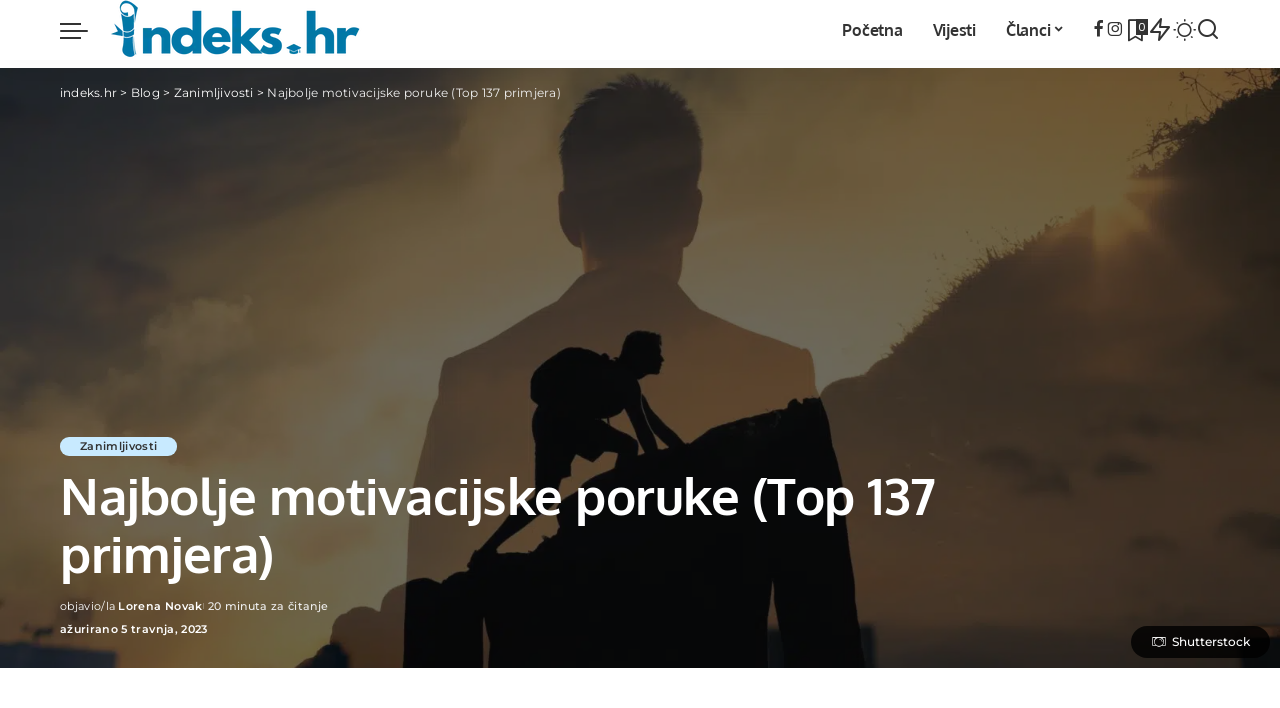

--- FILE ---
content_type: text/html; charset=UTF-8
request_url: https://indeks.hr/najbolje-motivacijske-poruke/
body_size: 81998
content:
<!DOCTYPE html>
<html lang="hr" prefix="og: https://ogp.me/ns#">
<head>
    <meta charset="UTF-8">
    <meta http-equiv="X-UA-Compatible" content="IE=edge">
    <meta name="viewport" content="width=device-width, initial-scale=1">
    <link rel="profile" href="https://gmpg.org/xfn/11">
	
<!-- Search Engine Optimization by Rank Math PRO - https://rankmath.com/ -->
<title>Najbolje motivacijske poruke (Top 137 primjera) - indeks.hr</title>
<link crossorigin data-rocket-preconnect href="https://fonts.googleapis.com" rel="preconnect">
<link crossorigin data-rocket-preconnect href="https://fonts.gstatic.com" rel="preconnect">
<link crossorigin data-rocket-preconnect href="https://inject--widget-affprojects.netlify.app" rel="preconnect">
<link crossorigin data-rocket-preconnect href="https://www.googletagmanager.com" rel="preconnect">
<link crossorigin data-rocket-preconnect href="https://cdnjs.cloudflare.com" rel="preconnect">
<link crossorigin data-rocket-preconnect href="https://media2.affprojects.com" rel="preconnect">
<link crossorigin data-rocket-preconnect href="https://servedby.revive-adserver.net" rel="preconnect">
<link crossorigin data-rocket-preconnect href="https://cdn2.midas-network.com" rel="preconnect">
<link data-rocket-preload as="style" href="https://fonts.googleapis.com/css?family=Poppins%3A300%2C400%2C500%2C600%2C700%2C800%2C900%2C100italic%2C200italic%2C300italic%2C400italic%2C500italic%2C600italic%2C700italic%2C800italic%2C900italic%2C400i%2C700i%7CMontserrat%3A600%2C500%2C400%2C700%7COxygen%3A700%7CRoboto%3A%7CQuicksand%3A400%2C500%2C600%2C700&#038;display=swap" rel="preload">
<link href="https://fonts.googleapis.com/css?family=Poppins%3A300%2C400%2C500%2C600%2C700%2C800%2C900%2C100italic%2C200italic%2C300italic%2C400italic%2C500italic%2C600italic%2C700italic%2C800italic%2C900italic%2C400i%2C700i%7CMontserrat%3A600%2C500%2C400%2C700%7COxygen%3A700%7CRoboto%3A%7CQuicksand%3A400%2C500%2C600%2C700&#038;display=swap" media="print" onload="this.media=&#039;all&#039;" rel="stylesheet">
<noscript><link rel="stylesheet" href="https://fonts.googleapis.com/css?family=Poppins%3A300%2C400%2C500%2C600%2C700%2C800%2C900%2C100italic%2C200italic%2C300italic%2C400italic%2C500italic%2C600italic%2C700italic%2C800italic%2C900italic%2C400i%2C700i%7CMontserrat%3A600%2C500%2C400%2C700%7COxygen%3A700%7CRoboto%3A%7CQuicksand%3A400%2C500%2C600%2C700&#038;display=swap"></noscript>
<link crossorigin data-rocket-preload as="font" href="https://fonts.gstatic.com/s/montserrat/v31/JTUSjIg1_i6t8kCHKm459Wdhyzbi.woff2" rel="preload">
<link crossorigin data-rocket-preload as="font" href="https://fonts.gstatic.com/s/montserrat/v31/JTUSjIg1_i6t8kCHKm459Wlhyw.woff2" rel="preload">
<link crossorigin data-rocket-preload as="font" href="https://fonts.gstatic.com/s/oxygen/v16/2sDcZG1Wl4LcnbuCNWgzZmW5O7w.woff2" rel="preload">
<link crossorigin data-rocket-preload as="font" href="https://fonts.gstatic.com/s/oxygen/v16/2sDcZG1Wl4LcnbuCNWgzaGW5.woff2" rel="preload">
<link crossorigin data-rocket-preload as="font" href="https://fonts.gstatic.com/s/poppins/v23/pxiGyp8kv8JHgFVrJJLufntAKPY.woff2" rel="preload">
<link crossorigin data-rocket-preload as="font" href="https://fonts.gstatic.com/s/poppins/v23/pxiGyp8kv8JHgFVrJJLucHtA.woff2" rel="preload">
<link crossorigin data-rocket-preload as="font" href="https://fonts.gstatic.com/s/poppins/v23/pxiEyp8kv8JHgFVrJJnecmNE.woff2" rel="preload">
<link crossorigin data-rocket-preload as="font" href="https://fonts.gstatic.com/s/poppins/v23/pxiEyp8kv8JHgFVrJJfecg.woff2" rel="preload">
<link crossorigin data-rocket-preload as="font" href="https://fonts.gstatic.com/s/quicksand/v37/6xKtdSZaM9iE8KbpRA_hJVQNcOM.woff2" rel="preload">
<link crossorigin data-rocket-preload as="font" href="https://fonts.gstatic.com/s/quicksand/v37/6xKtdSZaM9iE8KbpRA_hK1QN.woff2" rel="preload">
<link crossorigin data-rocket-preload as="font" href="https://fonts.gstatic.com/s/roboto/v48/KFOMCnqEu92Fr1ME7kSn66aGLdTylUAMQXC89YmC2DPNWubEbVmaiArmlw.woff2" rel="preload">
<link crossorigin data-rocket-preload as="font" href="https://fonts.gstatic.com/s/roboto/v48/KFOMCnqEu92Fr1ME7kSn66aGLdTylUAMQXC89YmC2DPNWubEbVmUiAo.woff2" rel="preload">
<link crossorigin data-rocket-preload as="font" href="https://indeks.hr/wp-content/themes/pixwell/assets/fonts/ruby-icon.woff2?v=10.7" rel="preload">
<style id="wpr-usedcss">img:is([sizes=auto i],[sizes^="auto," i]){contain-intrinsic-size:3000px 1500px}@font-face{font-family:Montserrat;font-style:normal;font-weight:400;font-display:swap;src:url(https://fonts.gstatic.com/s/montserrat/v31/JTUSjIg1_i6t8kCHKm459Wdhyzbi.woff2) format('woff2');unicode-range:U+0100-02BA,U+02BD-02C5,U+02C7-02CC,U+02CE-02D7,U+02DD-02FF,U+0304,U+0308,U+0329,U+1D00-1DBF,U+1E00-1E9F,U+1EF2-1EFF,U+2020,U+20A0-20AB,U+20AD-20C0,U+2113,U+2C60-2C7F,U+A720-A7FF}@font-face{font-family:Montserrat;font-style:normal;font-weight:400;font-display:swap;src:url(https://fonts.gstatic.com/s/montserrat/v31/JTUSjIg1_i6t8kCHKm459Wlhyw.woff2) format('woff2');unicode-range:U+0000-00FF,U+0131,U+0152-0153,U+02BB-02BC,U+02C6,U+02DA,U+02DC,U+0304,U+0308,U+0329,U+2000-206F,U+20AC,U+2122,U+2191,U+2193,U+2212,U+2215,U+FEFF,U+FFFD}@font-face{font-family:Montserrat;font-style:normal;font-weight:500;font-display:swap;src:url(https://fonts.gstatic.com/s/montserrat/v31/JTUSjIg1_i6t8kCHKm459Wdhyzbi.woff2) format('woff2');unicode-range:U+0100-02BA,U+02BD-02C5,U+02C7-02CC,U+02CE-02D7,U+02DD-02FF,U+0304,U+0308,U+0329,U+1D00-1DBF,U+1E00-1E9F,U+1EF2-1EFF,U+2020,U+20A0-20AB,U+20AD-20C0,U+2113,U+2C60-2C7F,U+A720-A7FF}@font-face{font-family:Montserrat;font-style:normal;font-weight:500;font-display:swap;src:url(https://fonts.gstatic.com/s/montserrat/v31/JTUSjIg1_i6t8kCHKm459Wlhyw.woff2) format('woff2');unicode-range:U+0000-00FF,U+0131,U+0152-0153,U+02BB-02BC,U+02C6,U+02DA,U+02DC,U+0304,U+0308,U+0329,U+2000-206F,U+20AC,U+2122,U+2191,U+2193,U+2212,U+2215,U+FEFF,U+FFFD}@font-face{font-family:Montserrat;font-style:normal;font-weight:600;font-display:swap;src:url(https://fonts.gstatic.com/s/montserrat/v31/JTUSjIg1_i6t8kCHKm459Wdhyzbi.woff2) format('woff2');unicode-range:U+0100-02BA,U+02BD-02C5,U+02C7-02CC,U+02CE-02D7,U+02DD-02FF,U+0304,U+0308,U+0329,U+1D00-1DBF,U+1E00-1E9F,U+1EF2-1EFF,U+2020,U+20A0-20AB,U+20AD-20C0,U+2113,U+2C60-2C7F,U+A720-A7FF}@font-face{font-family:Montserrat;font-style:normal;font-weight:600;font-display:swap;src:url(https://fonts.gstatic.com/s/montserrat/v31/JTUSjIg1_i6t8kCHKm459Wlhyw.woff2) format('woff2');unicode-range:U+0000-00FF,U+0131,U+0152-0153,U+02BB-02BC,U+02C6,U+02DA,U+02DC,U+0304,U+0308,U+0329,U+2000-206F,U+20AC,U+2122,U+2191,U+2193,U+2212,U+2215,U+FEFF,U+FFFD}@font-face{font-family:Montserrat;font-style:normal;font-weight:700;font-display:swap;src:url(https://fonts.gstatic.com/s/montserrat/v31/JTUSjIg1_i6t8kCHKm459Wdhyzbi.woff2) format('woff2');unicode-range:U+0100-02BA,U+02BD-02C5,U+02C7-02CC,U+02CE-02D7,U+02DD-02FF,U+0304,U+0308,U+0329,U+1D00-1DBF,U+1E00-1E9F,U+1EF2-1EFF,U+2020,U+20A0-20AB,U+20AD-20C0,U+2113,U+2C60-2C7F,U+A720-A7FF}@font-face{font-family:Montserrat;font-style:normal;font-weight:700;font-display:swap;src:url(https://fonts.gstatic.com/s/montserrat/v31/JTUSjIg1_i6t8kCHKm459Wlhyw.woff2) format('woff2');unicode-range:U+0000-00FF,U+0131,U+0152-0153,U+02BB-02BC,U+02C6,U+02DA,U+02DC,U+0304,U+0308,U+0329,U+2000-206F,U+20AC,U+2122,U+2191,U+2193,U+2212,U+2215,U+FEFF,U+FFFD}@font-face{font-family:Oxygen;font-style:normal;font-weight:700;font-display:swap;src:url(https://fonts.gstatic.com/s/oxygen/v16/2sDcZG1Wl4LcnbuCNWgzZmW5O7w.woff2) format('woff2');unicode-range:U+0100-02BA,U+02BD-02C5,U+02C7-02CC,U+02CE-02D7,U+02DD-02FF,U+0304,U+0308,U+0329,U+1D00-1DBF,U+1E00-1E9F,U+1EF2-1EFF,U+2020,U+20A0-20AB,U+20AD-20C0,U+2113,U+2C60-2C7F,U+A720-A7FF}@font-face{font-family:Oxygen;font-style:normal;font-weight:700;font-display:swap;src:url(https://fonts.gstatic.com/s/oxygen/v16/2sDcZG1Wl4LcnbuCNWgzaGW5.woff2) format('woff2');unicode-range:U+0000-00FF,U+0131,U+0152-0153,U+02BB-02BC,U+02C6,U+02DA,U+02DC,U+0304,U+0308,U+0329,U+2000-206F,U+20AC,U+2122,U+2191,U+2193,U+2212,U+2215,U+FEFF,U+FFFD}@font-face{font-family:Poppins;font-style:italic;font-weight:400;font-display:swap;src:url(https://fonts.gstatic.com/s/poppins/v23/pxiGyp8kv8JHgFVrJJLufntAKPY.woff2) format('woff2');unicode-range:U+0100-02BA,U+02BD-02C5,U+02C7-02CC,U+02CE-02D7,U+02DD-02FF,U+0304,U+0308,U+0329,U+1D00-1DBF,U+1E00-1E9F,U+1EF2-1EFF,U+2020,U+20A0-20AB,U+20AD-20C0,U+2113,U+2C60-2C7F,U+A720-A7FF}@font-face{font-family:Poppins;font-style:italic;font-weight:400;font-display:swap;src:url(https://fonts.gstatic.com/s/poppins/v23/pxiGyp8kv8JHgFVrJJLucHtA.woff2) format('woff2');unicode-range:U+0000-00FF,U+0131,U+0152-0153,U+02BB-02BC,U+02C6,U+02DA,U+02DC,U+0304,U+0308,U+0329,U+2000-206F,U+20AC,U+2122,U+2191,U+2193,U+2212,U+2215,U+FEFF,U+FFFD}@font-face{font-family:Poppins;font-style:normal;font-weight:400;font-display:swap;src:url(https://fonts.gstatic.com/s/poppins/v23/pxiEyp8kv8JHgFVrJJnecmNE.woff2) format('woff2');unicode-range:U+0100-02BA,U+02BD-02C5,U+02C7-02CC,U+02CE-02D7,U+02DD-02FF,U+0304,U+0308,U+0329,U+1D00-1DBF,U+1E00-1E9F,U+1EF2-1EFF,U+2020,U+20A0-20AB,U+20AD-20C0,U+2113,U+2C60-2C7F,U+A720-A7FF}@font-face{font-family:Poppins;font-style:normal;font-weight:400;font-display:swap;src:url(https://fonts.gstatic.com/s/poppins/v23/pxiEyp8kv8JHgFVrJJfecg.woff2) format('woff2');unicode-range:U+0000-00FF,U+0131,U+0152-0153,U+02BB-02BC,U+02C6,U+02DA,U+02DC,U+0304,U+0308,U+0329,U+2000-206F,U+20AC,U+2122,U+2191,U+2193,U+2212,U+2215,U+FEFF,U+FFFD}@font-face{font-family:Quicksand;font-style:normal;font-weight:400;font-display:swap;src:url(https://fonts.gstatic.com/s/quicksand/v37/6xKtdSZaM9iE8KbpRA_hJVQNcOM.woff2) format('woff2');unicode-range:U+0100-02BA,U+02BD-02C5,U+02C7-02CC,U+02CE-02D7,U+02DD-02FF,U+0304,U+0308,U+0329,U+1D00-1DBF,U+1E00-1E9F,U+1EF2-1EFF,U+2020,U+20A0-20AB,U+20AD-20C0,U+2113,U+2C60-2C7F,U+A720-A7FF}@font-face{font-family:Quicksand;font-style:normal;font-weight:400;font-display:swap;src:url(https://fonts.gstatic.com/s/quicksand/v37/6xKtdSZaM9iE8KbpRA_hK1QN.woff2) format('woff2');unicode-range:U+0000-00FF,U+0131,U+0152-0153,U+02BB-02BC,U+02C6,U+02DA,U+02DC,U+0304,U+0308,U+0329,U+2000-206F,U+20AC,U+2122,U+2191,U+2193,U+2212,U+2215,U+FEFF,U+FFFD}@font-face{font-family:Quicksand;font-style:normal;font-weight:500;font-display:swap;src:url(https://fonts.gstatic.com/s/quicksand/v37/6xKtdSZaM9iE8KbpRA_hJVQNcOM.woff2) format('woff2');unicode-range:U+0100-02BA,U+02BD-02C5,U+02C7-02CC,U+02CE-02D7,U+02DD-02FF,U+0304,U+0308,U+0329,U+1D00-1DBF,U+1E00-1E9F,U+1EF2-1EFF,U+2020,U+20A0-20AB,U+20AD-20C0,U+2113,U+2C60-2C7F,U+A720-A7FF}@font-face{font-family:Quicksand;font-style:normal;font-weight:500;font-display:swap;src:url(https://fonts.gstatic.com/s/quicksand/v37/6xKtdSZaM9iE8KbpRA_hK1QN.woff2) format('woff2');unicode-range:U+0000-00FF,U+0131,U+0152-0153,U+02BB-02BC,U+02C6,U+02DA,U+02DC,U+0304,U+0308,U+0329,U+2000-206F,U+20AC,U+2122,U+2191,U+2193,U+2212,U+2215,U+FEFF,U+FFFD}@font-face{font-family:Quicksand;font-style:normal;font-weight:600;font-display:swap;src:url(https://fonts.gstatic.com/s/quicksand/v37/6xKtdSZaM9iE8KbpRA_hJVQNcOM.woff2) format('woff2');unicode-range:U+0100-02BA,U+02BD-02C5,U+02C7-02CC,U+02CE-02D7,U+02DD-02FF,U+0304,U+0308,U+0329,U+1D00-1DBF,U+1E00-1E9F,U+1EF2-1EFF,U+2020,U+20A0-20AB,U+20AD-20C0,U+2113,U+2C60-2C7F,U+A720-A7FF}@font-face{font-family:Quicksand;font-style:normal;font-weight:600;font-display:swap;src:url(https://fonts.gstatic.com/s/quicksand/v37/6xKtdSZaM9iE8KbpRA_hK1QN.woff2) format('woff2');unicode-range:U+0000-00FF,U+0131,U+0152-0153,U+02BB-02BC,U+02C6,U+02DA,U+02DC,U+0304,U+0308,U+0329,U+2000-206F,U+20AC,U+2122,U+2191,U+2193,U+2212,U+2215,U+FEFF,U+FFFD}@font-face{font-family:Quicksand;font-style:normal;font-weight:700;font-display:swap;src:url(https://fonts.gstatic.com/s/quicksand/v37/6xKtdSZaM9iE8KbpRA_hJVQNcOM.woff2) format('woff2');unicode-range:U+0100-02BA,U+02BD-02C5,U+02C7-02CC,U+02CE-02D7,U+02DD-02FF,U+0304,U+0308,U+0329,U+1D00-1DBF,U+1E00-1E9F,U+1EF2-1EFF,U+2020,U+20A0-20AB,U+20AD-20C0,U+2113,U+2C60-2C7F,U+A720-A7FF}@font-face{font-family:Quicksand;font-style:normal;font-weight:700;font-display:swap;src:url(https://fonts.gstatic.com/s/quicksand/v37/6xKtdSZaM9iE8KbpRA_hK1QN.woff2) format('woff2');unicode-range:U+0000-00FF,U+0131,U+0152-0153,U+02BB-02BC,U+02C6,U+02DA,U+02DC,U+0304,U+0308,U+0329,U+2000-206F,U+20AC,U+2122,U+2191,U+2193,U+2212,U+2215,U+FEFF,U+FFFD}@font-face{font-family:Roboto;font-style:normal;font-weight:400;font-stretch:100%;font-display:swap;src:url(https://fonts.gstatic.com/s/roboto/v48/KFOMCnqEu92Fr1ME7kSn66aGLdTylUAMQXC89YmC2DPNWubEbVmaiArmlw.woff2) format('woff2');unicode-range:U+0100-02BA,U+02BD-02C5,U+02C7-02CC,U+02CE-02D7,U+02DD-02FF,U+0304,U+0308,U+0329,U+1D00-1DBF,U+1E00-1E9F,U+1EF2-1EFF,U+2020,U+20A0-20AB,U+20AD-20C0,U+2113,U+2C60-2C7F,U+A720-A7FF}@font-face{font-family:Roboto;font-style:normal;font-weight:400;font-stretch:100%;font-display:swap;src:url(https://fonts.gstatic.com/s/roboto/v48/KFOMCnqEu92Fr1ME7kSn66aGLdTylUAMQXC89YmC2DPNWubEbVmUiAo.woff2) format('woff2');unicode-range:U+0000-00FF,U+0131,U+0152-0153,U+02BB-02BC,U+02C6,U+02DA,U+02DC,U+0304,U+0308,U+0329,U+2000-206F,U+20AC,U+2122,U+2191,U+2193,U+2212,U+2215,U+FEFF,U+FFFD}img.emoji{display:inline!important;border:none!important;box-shadow:none!important;height:1em!important;width:1em!important;margin:0 .07em!important;vertical-align:-.1em!important;background:0 0!important;padding:0!important}:where(.wp-block-button__link){border-radius:9999px;box-shadow:none;padding:calc(.667em + 2px) calc(1.333em + 2px);text-decoration:none}:root :where(.wp-block-button .wp-block-button__link.is-style-outline),:root :where(.wp-block-button.is-style-outline>.wp-block-button__link){border:2px solid;padding:.667em 1.333em}:root :where(.wp-block-button .wp-block-button__link.is-style-outline:not(.has-text-color)),:root :where(.wp-block-button.is-style-outline>.wp-block-button__link:not(.has-text-color)){color:currentColor}:root :where(.wp-block-button .wp-block-button__link.is-style-outline:not(.has-background)),:root :where(.wp-block-button.is-style-outline>.wp-block-button__link:not(.has-background)){background-color:initial;background-image:none}:where(.wp-block-calendar table:not(.has-background) th){background:#ddd}:where(.wp-block-columns){margin-bottom:1.75em}:where(.wp-block-columns.has-background){padding:1.25em 2.375em}:where(.wp-block-post-comments input[type=submit]){border:none}:where(.wp-block-cover-image:not(.has-text-color)),:where(.wp-block-cover:not(.has-text-color)){color:#fff}:where(.wp-block-cover-image.is-light:not(.has-text-color)),:where(.wp-block-cover.is-light:not(.has-text-color)){color:#000}:root :where(.wp-block-cover h1:not(.has-text-color)),:root :where(.wp-block-cover h2:not(.has-text-color)),:root :where(.wp-block-cover h3:not(.has-text-color)),:root :where(.wp-block-cover h4:not(.has-text-color)),:root :where(.wp-block-cover h5:not(.has-text-color)),:root :where(.wp-block-cover h6:not(.has-text-color)),:root :where(.wp-block-cover p:not(.has-text-color)){color:inherit}:where(.wp-block-file){margin-bottom:1.5em}:where(.wp-block-file__button){border-radius:2em;display:inline-block;padding:.5em 1em}:where(.wp-block-file__button):is(a):active,:where(.wp-block-file__button):is(a):focus,:where(.wp-block-file__button):is(a):hover,:where(.wp-block-file__button):is(a):visited{box-shadow:none;color:#fff;opacity:.85;text-decoration:none}:where(.wp-block-group.wp-block-group-is-layout-constrained){position:relative}.wp-block-image>a,.wp-block-image>figure>a{display:inline-block}.wp-block-image img{box-sizing:border-box;height:auto;max-width:100%;vertical-align:bottom}@media not (prefers-reduced-motion){.wp-block-image img.hide{visibility:hidden}.wp-block-image img.show{animation:.4s show-content-image}}.wp-block-image[style*=border-radius] img,.wp-block-image[style*=border-radius]>a{border-radius:inherit}.wp-block-image.aligncenter{text-align:center}.wp-block-image .aligncenter,.wp-block-image.aligncenter{display:table}.wp-block-image .aligncenter>figcaption,.wp-block-image.aligncenter>figcaption{caption-side:bottom;display:table-caption}.wp-block-image .aligncenter{margin-left:auto;margin-right:auto}.wp-block-image :where(figcaption){margin-bottom:1em;margin-top:.5em}:root :where(.wp-block-image.is-style-rounded img,.wp-block-image .is-style-rounded img){border-radius:9999px}@keyframes show-content-image{0%{visibility:hidden}99%{visibility:hidden}to{visibility:visible}}:where(.wp-block-latest-comments:not([style*=line-height] .wp-block-latest-comments__comment)){line-height:1.1}:where(.wp-block-latest-comments:not([style*=line-height] .wp-block-latest-comments__comment-excerpt p)){line-height:1.8}:root :where(.wp-block-latest-posts.is-grid){padding:0}:root :where(.wp-block-latest-posts.wp-block-latest-posts__list){padding-left:0}ul{box-sizing:border-box}:root :where(.wp-block-list.has-background){padding:1.25em 2.375em}:where(.wp-block-navigation.has-background .wp-block-navigation-item a:not(.wp-element-button)),:where(.wp-block-navigation.has-background .wp-block-navigation-submenu a:not(.wp-element-button)){padding:.5em 1em}:where(.wp-block-navigation .wp-block-navigation__submenu-container .wp-block-navigation-item a:not(.wp-element-button)),:where(.wp-block-navigation .wp-block-navigation__submenu-container .wp-block-navigation-submenu a:not(.wp-element-button)),:where(.wp-block-navigation .wp-block-navigation__submenu-container .wp-block-navigation-submenu button.wp-block-navigation-item__content),:where(.wp-block-navigation .wp-block-navigation__submenu-container .wp-block-pages-list__item button.wp-block-navigation-item__content){padding:.5em 1em}:root :where(p.has-background){padding:1.25em 2.375em}:where(p.has-text-color:not(.has-link-color)) a{color:inherit}:where(.wp-block-post-comments-form) input:not([type=submit]),:where(.wp-block-post-comments-form) textarea{border:1px solid #949494;font-family:inherit;font-size:1em}:where(.wp-block-post-comments-form) input:where(:not([type=submit]):not([type=checkbox])),:where(.wp-block-post-comments-form) textarea{padding:calc(.667em + 2px)}:where(.wp-block-post-excerpt){box-sizing:border-box;margin-bottom:var(--wp--style--block-gap);margin-top:var(--wp--style--block-gap)}:where(.wp-block-preformatted.has-background){padding:1.25em 2.375em}:where(.wp-block-search__button){border:1px solid #ccc;padding:6px 10px}:where(.wp-block-search__input){font-family:inherit;font-size:inherit;font-style:inherit;font-weight:inherit;letter-spacing:inherit;line-height:inherit;text-transform:inherit}:where(.wp-block-search__button-inside .wp-block-search__inside-wrapper){border:1px solid #949494;box-sizing:border-box;padding:4px}:where(.wp-block-search__button-inside .wp-block-search__inside-wrapper) .wp-block-search__input{border:none;border-radius:0;padding:0 4px}:where(.wp-block-search__button-inside .wp-block-search__inside-wrapper) .wp-block-search__input:focus{outline:0}:where(.wp-block-search__button-inside .wp-block-search__inside-wrapper) :where(.wp-block-search__button){padding:4px 8px}:root :where(.wp-block-separator.is-style-dots){height:auto;line-height:1;text-align:center}:root :where(.wp-block-separator.is-style-dots):before{color:currentColor;content:"···";font-family:serif;font-size:1.5em;letter-spacing:2em;padding-left:2em}:root :where(.wp-block-site-logo.is-style-rounded){border-radius:9999px}:where(.wp-block-social-links:not(.is-style-logos-only)) .wp-social-link{background-color:#f0f0f0;color:#444}:where(.wp-block-social-links:not(.is-style-logos-only)) .wp-social-link-amazon{background-color:#f90;color:#fff}:where(.wp-block-social-links:not(.is-style-logos-only)) .wp-social-link-bandcamp{background-color:#1ea0c3;color:#fff}:where(.wp-block-social-links:not(.is-style-logos-only)) .wp-social-link-behance{background-color:#0757fe;color:#fff}:where(.wp-block-social-links:not(.is-style-logos-only)) .wp-social-link-bluesky{background-color:#0a7aff;color:#fff}:where(.wp-block-social-links:not(.is-style-logos-only)) .wp-social-link-codepen{background-color:#1e1f26;color:#fff}:where(.wp-block-social-links:not(.is-style-logos-only)) .wp-social-link-deviantart{background-color:#02e49b;color:#fff}:where(.wp-block-social-links:not(.is-style-logos-only)) .wp-social-link-discord{background-color:#5865f2;color:#fff}:where(.wp-block-social-links:not(.is-style-logos-only)) .wp-social-link-dribbble{background-color:#e94c89;color:#fff}:where(.wp-block-social-links:not(.is-style-logos-only)) .wp-social-link-dropbox{background-color:#4280ff;color:#fff}:where(.wp-block-social-links:not(.is-style-logos-only)) .wp-social-link-etsy{background-color:#f45800;color:#fff}:where(.wp-block-social-links:not(.is-style-logos-only)) .wp-social-link-facebook{background-color:#0866ff;color:#fff}:where(.wp-block-social-links:not(.is-style-logos-only)) .wp-social-link-fivehundredpx{background-color:#000;color:#fff}:where(.wp-block-social-links:not(.is-style-logos-only)) .wp-social-link-flickr{background-color:#0461dd;color:#fff}:where(.wp-block-social-links:not(.is-style-logos-only)) .wp-social-link-foursquare{background-color:#e65678;color:#fff}:where(.wp-block-social-links:not(.is-style-logos-only)) .wp-social-link-github{background-color:#24292d;color:#fff}:where(.wp-block-social-links:not(.is-style-logos-only)) .wp-social-link-goodreads{background-color:#eceadd;color:#382110}:where(.wp-block-social-links:not(.is-style-logos-only)) .wp-social-link-google{background-color:#ea4434;color:#fff}:where(.wp-block-social-links:not(.is-style-logos-only)) .wp-social-link-gravatar{background-color:#1d4fc4;color:#fff}:where(.wp-block-social-links:not(.is-style-logos-only)) .wp-social-link-instagram{background-color:#f00075;color:#fff}:where(.wp-block-social-links:not(.is-style-logos-only)) .wp-social-link-lastfm{background-color:#e21b24;color:#fff}:where(.wp-block-social-links:not(.is-style-logos-only)) .wp-social-link-linkedin{background-color:#0d66c2;color:#fff}:where(.wp-block-social-links:not(.is-style-logos-only)) .wp-social-link-mastodon{background-color:#3288d4;color:#fff}:where(.wp-block-social-links:not(.is-style-logos-only)) .wp-social-link-medium{background-color:#000;color:#fff}:where(.wp-block-social-links:not(.is-style-logos-only)) .wp-social-link-meetup{background-color:#f6405f;color:#fff}:where(.wp-block-social-links:not(.is-style-logos-only)) .wp-social-link-patreon{background-color:#000;color:#fff}:where(.wp-block-social-links:not(.is-style-logos-only)) .wp-social-link-pinterest{background-color:#e60122;color:#fff}:where(.wp-block-social-links:not(.is-style-logos-only)) .wp-social-link-pocket{background-color:#ef4155;color:#fff}:where(.wp-block-social-links:not(.is-style-logos-only)) .wp-social-link-reddit{background-color:#ff4500;color:#fff}:where(.wp-block-social-links:not(.is-style-logos-only)) .wp-social-link-skype{background-color:#0478d7;color:#fff}:where(.wp-block-social-links:not(.is-style-logos-only)) .wp-social-link-snapchat{background-color:#fefc00;color:#fff;stroke:#000}:where(.wp-block-social-links:not(.is-style-logos-only)) .wp-social-link-soundcloud{background-color:#ff5600;color:#fff}:where(.wp-block-social-links:not(.is-style-logos-only)) .wp-social-link-spotify{background-color:#1bd760;color:#fff}:where(.wp-block-social-links:not(.is-style-logos-only)) .wp-social-link-telegram{background-color:#2aabee;color:#fff}:where(.wp-block-social-links:not(.is-style-logos-only)) .wp-social-link-threads{background-color:#000;color:#fff}:where(.wp-block-social-links:not(.is-style-logos-only)) .wp-social-link-tiktok{background-color:#000;color:#fff}:where(.wp-block-social-links:not(.is-style-logos-only)) .wp-social-link-tumblr{background-color:#011835;color:#fff}:where(.wp-block-social-links:not(.is-style-logos-only)) .wp-social-link-twitch{background-color:#6440a4;color:#fff}:where(.wp-block-social-links:not(.is-style-logos-only)) .wp-social-link-twitter{background-color:#1da1f2;color:#fff}:where(.wp-block-social-links:not(.is-style-logos-only)) .wp-social-link-vimeo{background-color:#1eb7ea;color:#fff}:where(.wp-block-social-links:not(.is-style-logos-only)) .wp-social-link-vk{background-color:#4680c2;color:#fff}:where(.wp-block-social-links:not(.is-style-logos-only)) .wp-social-link-wordpress{background-color:#3499cd;color:#fff}:where(.wp-block-social-links:not(.is-style-logos-only)) .wp-social-link-whatsapp{background-color:#25d366;color:#fff}:where(.wp-block-social-links:not(.is-style-logos-only)) .wp-social-link-x{background-color:#000;color:#fff}:where(.wp-block-social-links:not(.is-style-logos-only)) .wp-social-link-yelp{background-color:#d32422;color:#fff}:where(.wp-block-social-links:not(.is-style-logos-only)) .wp-social-link-youtube{background-color:red;color:#fff}:where(.wp-block-social-links.is-style-logos-only) .wp-social-link{background:0 0}:where(.wp-block-social-links.is-style-logos-only) .wp-social-link svg{height:1.25em;width:1.25em}:where(.wp-block-social-links.is-style-logos-only) .wp-social-link-amazon{color:#f90}:where(.wp-block-social-links.is-style-logos-only) .wp-social-link-bandcamp{color:#1ea0c3}:where(.wp-block-social-links.is-style-logos-only) .wp-social-link-behance{color:#0757fe}:where(.wp-block-social-links.is-style-logos-only) .wp-social-link-bluesky{color:#0a7aff}:where(.wp-block-social-links.is-style-logos-only) .wp-social-link-codepen{color:#1e1f26}:where(.wp-block-social-links.is-style-logos-only) .wp-social-link-deviantart{color:#02e49b}:where(.wp-block-social-links.is-style-logos-only) .wp-social-link-discord{color:#5865f2}:where(.wp-block-social-links.is-style-logos-only) .wp-social-link-dribbble{color:#e94c89}:where(.wp-block-social-links.is-style-logos-only) .wp-social-link-dropbox{color:#4280ff}:where(.wp-block-social-links.is-style-logos-only) .wp-social-link-etsy{color:#f45800}:where(.wp-block-social-links.is-style-logos-only) .wp-social-link-facebook{color:#0866ff}:where(.wp-block-social-links.is-style-logos-only) .wp-social-link-fivehundredpx{color:#000}:where(.wp-block-social-links.is-style-logos-only) .wp-social-link-flickr{color:#0461dd}:where(.wp-block-social-links.is-style-logos-only) .wp-social-link-foursquare{color:#e65678}:where(.wp-block-social-links.is-style-logos-only) .wp-social-link-github{color:#24292d}:where(.wp-block-social-links.is-style-logos-only) .wp-social-link-goodreads{color:#382110}:where(.wp-block-social-links.is-style-logos-only) .wp-social-link-google{color:#ea4434}:where(.wp-block-social-links.is-style-logos-only) .wp-social-link-gravatar{color:#1d4fc4}:where(.wp-block-social-links.is-style-logos-only) .wp-social-link-instagram{color:#f00075}:where(.wp-block-social-links.is-style-logos-only) .wp-social-link-lastfm{color:#e21b24}:where(.wp-block-social-links.is-style-logos-only) .wp-social-link-linkedin{color:#0d66c2}:where(.wp-block-social-links.is-style-logos-only) .wp-social-link-mastodon{color:#3288d4}:where(.wp-block-social-links.is-style-logos-only) .wp-social-link-medium{color:#000}:where(.wp-block-social-links.is-style-logos-only) .wp-social-link-meetup{color:#f6405f}:where(.wp-block-social-links.is-style-logos-only) .wp-social-link-patreon{color:#000}:where(.wp-block-social-links.is-style-logos-only) .wp-social-link-pinterest{color:#e60122}:where(.wp-block-social-links.is-style-logos-only) .wp-social-link-pocket{color:#ef4155}:where(.wp-block-social-links.is-style-logos-only) .wp-social-link-reddit{color:#ff4500}:where(.wp-block-social-links.is-style-logos-only) .wp-social-link-skype{color:#0478d7}:where(.wp-block-social-links.is-style-logos-only) .wp-social-link-snapchat{color:#fff;stroke:#000}:where(.wp-block-social-links.is-style-logos-only) .wp-social-link-soundcloud{color:#ff5600}:where(.wp-block-social-links.is-style-logos-only) .wp-social-link-spotify{color:#1bd760}:where(.wp-block-social-links.is-style-logos-only) .wp-social-link-telegram{color:#2aabee}:where(.wp-block-social-links.is-style-logos-only) .wp-social-link-threads{color:#000}:where(.wp-block-social-links.is-style-logos-only) .wp-social-link-tiktok{color:#000}:where(.wp-block-social-links.is-style-logos-only) .wp-social-link-tumblr{color:#011835}:where(.wp-block-social-links.is-style-logos-only) .wp-social-link-twitch{color:#6440a4}:where(.wp-block-social-links.is-style-logos-only) .wp-social-link-twitter{color:#1da1f2}:where(.wp-block-social-links.is-style-logos-only) .wp-social-link-vimeo{color:#1eb7ea}:where(.wp-block-social-links.is-style-logos-only) .wp-social-link-vk{color:#4680c2}:where(.wp-block-social-links.is-style-logos-only) .wp-social-link-whatsapp{color:#25d366}:where(.wp-block-social-links.is-style-logos-only) .wp-social-link-wordpress{color:#3499cd}:where(.wp-block-social-links.is-style-logos-only) .wp-social-link-x{color:#000}:where(.wp-block-social-links.is-style-logos-only) .wp-social-link-yelp{color:#d32422}:where(.wp-block-social-links.is-style-logos-only) .wp-social-link-youtube{color:red}:root :where(.wp-block-social-links .wp-social-link a){padding:.25em}:root :where(.wp-block-social-links.is-style-logos-only .wp-social-link a){padding:0}:root :where(.wp-block-social-links.is-style-pill-shape .wp-social-link a){padding-left:.6666666667em;padding-right:.6666666667em}:root :where(.wp-block-tag-cloud.is-style-outline){display:flex;flex-wrap:wrap;gap:1ch}:root :where(.wp-block-tag-cloud.is-style-outline a){border:1px solid;font-size:unset!important;margin-right:0;padding:1ch 2ch;text-decoration:none!important}:root :where(.wp-block-table-of-contents){box-sizing:border-box}:where(.wp-block-term-description){box-sizing:border-box;margin-bottom:var(--wp--style--block-gap);margin-top:var(--wp--style--block-gap)}:where(pre.wp-block-verse){font-family:inherit}.entry-content{counter-reset:footnotes}:root{--wp--preset--font-size--normal:16px;--wp--preset--font-size--huge:42px}.aligncenter{clear:both}.screen-reader-text{border:0;clip-path:inset(50%);height:1px;margin:-1px;overflow:hidden;padding:0;position:absolute;width:1px;word-wrap:normal!important}.screen-reader-text:focus{background-color:#ddd;clip-path:none;color:#444;display:block;font-size:1em;height:auto;left:5px;line-height:normal;padding:15px 23px 14px;text-decoration:none;top:5px;width:auto;z-index:100000}html :where(.has-border-color){border-style:solid}html :where([style*=border-top-color]){border-top-style:solid}html :where([style*=border-right-color]){border-right-style:solid}html :where([style*=border-bottom-color]){border-bottom-style:solid}html :where([style*=border-left-color]){border-left-style:solid}html :where([style*=border-width]){border-style:solid}html :where([style*=border-top-width]){border-top-style:solid}html :where([style*=border-right-width]){border-right-style:solid}html :where([style*=border-bottom-width]){border-bottom-style:solid}html :where([style*=border-left-width]){border-left-style:solid}html :where(img[class*=wp-image-]){height:auto;max-width:100%}:where(figure){margin:0 0 1em}html :where(.is-position-sticky){--wp-admin--admin-bar--position-offset:var(--wp-admin--admin-bar--height,0px)}@media screen and (max-width:600px){html :where(.is-position-sticky){--wp-admin--admin-bar--position-offset:0px}}:root{--wp--preset--aspect-ratio--square:1;--wp--preset--aspect-ratio--4-3:4/3;--wp--preset--aspect-ratio--3-4:3/4;--wp--preset--aspect-ratio--3-2:3/2;--wp--preset--aspect-ratio--2-3:2/3;--wp--preset--aspect-ratio--16-9:16/9;--wp--preset--aspect-ratio--9-16:9/16;--wp--preset--color--black:#000000;--wp--preset--color--cyan-bluish-gray:#abb8c3;--wp--preset--color--white:#ffffff;--wp--preset--color--pale-pink:#f78da7;--wp--preset--color--vivid-red:#cf2e2e;--wp--preset--color--luminous-vivid-orange:#ff6900;--wp--preset--color--luminous-vivid-amber:#fcb900;--wp--preset--color--light-green-cyan:#7bdcb5;--wp--preset--color--vivid-green-cyan:#00d084;--wp--preset--color--pale-cyan-blue:#8ed1fc;--wp--preset--color--vivid-cyan-blue:#0693e3;--wp--preset--color--vivid-purple:#9b51e0;--wp--preset--gradient--vivid-cyan-blue-to-vivid-purple:linear-gradient(135deg,rgba(6, 147, 227, 1) 0%,rgb(155, 81, 224) 100%);--wp--preset--gradient--light-green-cyan-to-vivid-green-cyan:linear-gradient(135deg,rgb(122, 220, 180) 0%,rgb(0, 208, 130) 100%);--wp--preset--gradient--luminous-vivid-amber-to-luminous-vivid-orange:linear-gradient(135deg,rgba(252, 185, 0, 1) 0%,rgba(255, 105, 0, 1) 100%);--wp--preset--gradient--luminous-vivid-orange-to-vivid-red:linear-gradient(135deg,rgba(255, 105, 0, 1) 0%,rgb(207, 46, 46) 100%);--wp--preset--gradient--very-light-gray-to-cyan-bluish-gray:linear-gradient(135deg,rgb(238, 238, 238) 0%,rgb(169, 184, 195) 100%);--wp--preset--gradient--cool-to-warm-spectrum:linear-gradient(135deg,rgb(74, 234, 220) 0%,rgb(151, 120, 209) 20%,rgb(207, 42, 186) 40%,rgb(238, 44, 130) 60%,rgb(251, 105, 98) 80%,rgb(254, 248, 76) 100%);--wp--preset--gradient--blush-light-purple:linear-gradient(135deg,rgb(255, 206, 236) 0%,rgb(152, 150, 240) 100%);--wp--preset--gradient--blush-bordeaux:linear-gradient(135deg,rgb(254, 205, 165) 0%,rgb(254, 45, 45) 50%,rgb(107, 0, 62) 100%);--wp--preset--gradient--luminous-dusk:linear-gradient(135deg,rgb(255, 203, 112) 0%,rgb(199, 81, 192) 50%,rgb(65, 88, 208) 100%);--wp--preset--gradient--pale-ocean:linear-gradient(135deg,rgb(255, 245, 203) 0%,rgb(182, 227, 212) 50%,rgb(51, 167, 181) 100%);--wp--preset--gradient--electric-grass:linear-gradient(135deg,rgb(202, 248, 128) 0%,rgb(113, 206, 126) 100%);--wp--preset--gradient--midnight:linear-gradient(135deg,rgb(2, 3, 129) 0%,rgb(40, 116, 252) 100%);--wp--preset--font-size--small:13px;--wp--preset--font-size--medium:20px;--wp--preset--font-size--large:36px;--wp--preset--font-size--x-large:42px;--wp--preset--spacing--20:0.44rem;--wp--preset--spacing--30:0.67rem;--wp--preset--spacing--40:1rem;--wp--preset--spacing--50:1.5rem;--wp--preset--spacing--60:2.25rem;--wp--preset--spacing--70:3.38rem;--wp--preset--spacing--80:5.06rem;--wp--preset--shadow--natural:6px 6px 9px rgba(0, 0, 0, .2);--wp--preset--shadow--deep:12px 12px 50px rgba(0, 0, 0, .4);--wp--preset--shadow--sharp:6px 6px 0px rgba(0, 0, 0, .2);--wp--preset--shadow--outlined:6px 6px 0px -3px rgba(255, 255, 255, 1),6px 6px rgba(0, 0, 0, 1);--wp--preset--shadow--crisp:6px 6px 0px rgba(0, 0, 0, 1)}:where(.is-layout-flex){gap:.5em}:where(.is-layout-grid){gap:.5em}:where(.wp-block-post-template.is-layout-flex){gap:1.25em}:where(.wp-block-post-template.is-layout-grid){gap:1.25em}:where(.wp-block-columns.is-layout-flex){gap:2em}:where(.wp-block-columns.is-layout-grid){gap:2em}:root :where(.wp-block-pullquote){font-size:1.5em;line-height:1.6}#guru-popup .fixed{position:fixed}#guru-popup .hidden{display:none}#guru-popup .absolute{position:absolute}#guru-popup .transform{transform:translate(0,0)}#guru-popup .border{border-width:1px}#email-error{color:#ff6b6b;font-size:.9rem;margin-top:.25rem;margin-left:1rem}#guru-popup{position:fixed;inset:0;display:none;align-items:center;justify-content:center;background-color:rgba(0,0,0,.7);z-index:999999}#guru-popup.active{display:flex}.guru-popup-content{position:relative;z-index:10}.guru-popup-close{position:absolute;top:-4px;right:-8px;font-size:24px;color:#fff;background-color:transparent;border:1px solid rgba(255,255,255,.2);cursor:pointer;border-radius:50%;width:32px;height:32px;display:flex;align-items:center;justify-content:center}.guru-popup-form{display:flex;flex-direction:column;gap:16px;margin:0 auto 16px}.guru-popup-form input[type=email]{padding:12px 16px;border:1px solid #d1d5db;border-radius:9999px;font-size:16px;width:100%;color:#374151;background:#fff}.guru-popup-form button{padding:12px 16px;color:#fff;border-radius:9999px;font-size:16px;font-weight:700;transition:background-color .3s ease;width:100%;border:none;cursor:pointer}.guru-popup-form button:hover{opacity:.9}#guru-popup-thank-you{display:none;text-align:center;padding:32px 0}#guru-popup-thank-you.visible{display:block}.guru-popup-close-button{padding:12px 24px;background-color:#ff3cd6;color:#fff;border-radius:9999px;font-size:16px;font-weight:700;transition:background-color .3s ease;border:none;cursor:pointer}.guru-popup-close-button:hover{background-color:#e535bf}:root{--g-color:#ff8763;--el-spacing:10px;--bottom-spacing:35px;--meta-fsize:13px;--subnav-bg-from:#fff;--subnav-bg-to:#fff}a,address,body,caption,code,div,dl,dt,em,fieldset,font,form,h1,h2,h4,h6,html,iframe,ins,label,legend,li,object,p,s,span,table,tbody,tr,tt,ul{font-family:inherit;font-size:100%;font-weight:inherit;font-style:inherit;line-height:inherit;margin:0;padding:0;vertical-align:baseline;border:0;outline:0}html{font-family:Poppins,sans-serif;font-size:16px;line-height:1.7;overflow-x:hidden;color:#333;text-size-adjust:100%;-webkit-text-size-adjust:100%;-ms-text-size-adjust:100%}body{font-size:inherit;display:block;overflow:clip;margin:0;color:inherit}body.rtl{direction:rtl}[data-theme=dark]{--subnav-bg-from:#333;--subnav-bg-to:#333}body:not([data-theme=dark]){background:#fff}*{-moz-box-sizing:border-box;-webkit-box-sizing:border-box;box-sizing:border-box}:after,:before{-moz-box-sizing:border-box;-webkit-box-sizing:border-box;box-sizing:border-box}.site{position:relative;display:block}.site-content,.site-wrap{position:relative;display:block;margin:0;padding:0}.site-wrap *{text-rendering:optimizeLegibility;-webkit-font-smoothing:antialiased;-moz-osx-font-smoothing:grayscale}button,hr,input{overflow:visible}canvas,progress,video{display:inline-block}progress{vertical-align:baseline}[type=checkbox],[type=radio],legend{box-sizing:border-box;padding:0}ins{text-decoration:none;background-color:#8882}figure{display:block;margin:0}em{font-weight:400;font-style:italic}hr{box-sizing:content-box;height:0}u{text-decoration:underline}address{font-style:italic}code{font-family:monospace,monospace;font-size:.9em}a{text-decoration:none;color:inherit;background-color:transparent}code{background-color:#8882}img{max-width:100%;height:auto;vertical-align:middle;border-style:none;object-fit:cover}svg:not(:root){overflow:hidden}button,input,optgroup,select,textarea{margin:0;text-transform:none;outline:0!important}select{font-family:Montserrat,sans-serif;font-size:.875rem;font-weight:400;line-height:22px;max-width:100%;padding:10px 25px;text-transform:none;border:none;outline:0!important;background-color:rgba(0,0,0,.025)}[type=submit],button,html [type=button]{-webkit-appearance:button}[type=button]::-moz-focus-inner,[type=submit]::-moz-focus-inner,button::-moz-focus-inner{padding:0;border-style:none}[type=button]:-moz-focusring,[type=submit]:-moz-focusring,button:-moz-focusring{outline:ButtonText dotted 1px}fieldset{padding:0}legend{display:table;max-width:100%;white-space:normal;color:inherit}textarea{overflow:auto}[type=search]{outline-offset:-2px;-webkit-appearance:textfield}[type=search]::-webkit-search-cancel-button,[type=search]::-webkit-search-decoration{-webkit-appearance:none}::-webkit-file-upload-button{font:inherit;-webkit-appearance:button}[hidden],template{display:none}.clearfix:after,.clearfix:before{display:table;clear:both;content:' '}ul{list-style:none}legend{font-size:15px;margin-bottom:20px;text-transform:uppercase}input::-webkit-file-upload-button{font-size:15px;padding:7px 15px;cursor:pointer;color:#fff;border:none;-webkit-border-radius:4px;border-radius:4px;outline:0;background-color:#333;box-shadow:none}input::-webkit-file-upload-button:hover{opacity:.7}.screen-reader-text{position:absolute!important;overflow:hidden;clip:rect(1px,1px,1px,1px);width:1px;height:1px;margin:-1px;padding:0;word-wrap:normal!important;border:0;clip-path:inset(50%)}.off-canvas-inner::-webkit-scrollbar{width:4px}.off-canvas-inner::-webkit-scrollbar-track{-webkit-border-radius:10px;border-radius:10px;background:rgba(255,255,255,.1);box-shadow:inset 0 0 6px rgba(0,0,0,.1)}.off-canvas-inner::-webkit-scrollbar-thumb{-webkit-border-radius:10px;border-radius:10px;background-color:#333}input::-webkit-input-placeholder,input::placeholder,textarea::-webkit-input-placeholder,textarea::placeholder{font-size:.9em;opacity:.7;color:currentColor}.rbi{font-family:ruby-icon!important;font-weight:400;font-style:normal;font-variant:normal;text-transform:none;speak:none;-webkit-font-smoothing:antialiased;-moz-osx-font-smoothing:grayscale}[class^=rbi-]{font-family:ruby-icon!important;font-weight:400;font-style:normal;font-variant:normal;text-transform:none;speak:none;-webkit-font-smoothing:antialiased;-moz-osx-font-smoothing:grayscale}body.rtl .rbi:before{display:inline-block;-webkit-transform:scale(-1,1);transform:scale(-1,1)}.rbi-bookmark:before{content:'\e930'}.rbi-move:before{content:'\e870'}.rbi-arrow-up:before{content:'\e877'}.rbi-zap:before{content:'\e918'}.rbi-facebook:before{content:'\62'}.rbi-twitter:before{content:'\64'}.rbi-email-envelope:before{content:'\50'}.rbi-instagram:before{content:'\34'}.rbi-angle-down:before{content:'\e924'}.rbi-angle-left:before{content:'\e925'}.rbi-angle-right:before{content:'\e926'}.rbi-pinterest:before{content:'\ead1'}.rbi-search-alt:before{content:'\e977'}.rbi-sun:before{content:'\e976'}.rbi-moon:before{content:'\e975'}.rbi-bookmark-o:before{content:'\e974'}.rtl .rbi.rbi-facebook:before,.rtl .rbi.rbi-instagram:before,.rtl .rbi.rbi-pinterest:before{-webkit-transform:none;transform:none}.rb-row{display:flex;-webkit-flex-flow:row wrap;flex-flow:row wrap;justify-content:flex-start}[class*=rb-col],[class^=rb-col]{display:flex;flex-flow:row wrap;min-width:0}[class*=rb-col]>.p-wrap,[class^=rb-col]>.p-wrap{flex-grow:1}.rb-n15-gutter{margin-right:-15px;margin-left:-15px}.rb-n20-gutter{margin-right:-20px;margin-left:-20px}.rb-m20-gutter{margin-right:20px;margin-left:20px}.rb-p15-gutter{padding-right:15px;padding-left:15px}.rb-p20-gutter{padding-right:20px;padding-left:20px}.rb-col-m6{flex:0 0 50%;max-width:50%}.rb-col-m12{flex:0 0 100%;max-width:100%}@media all and (min-width:992px){.rb-col-d3{flex:0 0 25%;max-width:25%}}.h3,.h4,.h5,.h6,h1,h2,h4,h6{font-family:Quicksand,sans-serif;font-weight:700;-ms-word-wrap:break-word;word-wrap:break-word}h1{font-size:2.5rem;line-height:1.15}h2{font-size:1.625rem;line-height:1.25}.h3{font-size:1.25rem;line-height:1.25}.h4,h4{font-size:1rem;line-height:1.45}.h5{font-size:.925rem;line-height:1.5}.h6,h6{font-size:.875rem;line-height:1.5}.is-hidden{display:none!important}.is-hide{opacity:0!important}.opacity-animate{-webkit-transition:opacity .3s cubic-bezier(.32, .74, .57, 1);transition:opacity .3s cubic-bezier(.32, .74, .57, 1)}textarea{font-family:Montserrat,sans-serif;font-size:.875rem!important;font-weight:400;line-height:1.7;display:block;width:100%;max-width:100%;padding:15px 20px;-webkit-transition:.3s cubic-bezier(.32, .74, .57, 1);transition:all .3s cubic-bezier(.32, .74, .57, 1);border:none;outline:0;background-color:rgba(0,0,0,.025);-moz-box-shadow:none!important;-webkit-box-shadow:none!important;box-shadow:none!important}input[type=email],input[type=number],input[type=search],input[type=text],input[type=url]{font-family:Montserrat,sans-serif;font-size:.875rem;font-weight:400;line-height:22px;max-width:100%;padding:10px 25px;-webkit-transition:.3s cubic-bezier(.32, .74, .57, 1);transition:all .3s cubic-bezier(.32, .74, .57, 1);white-space:nowrap;border:none;outline:0!important;background-color:rgba(0,0,0,.025);-webkit-box-shadow:none!important;box-shadow:none!important}button,input[type=submit]{font-family:Montserrat,sans-serif;font-size:12px;font-weight:600;line-height:40px;padding:0 40px;cursor:pointer;-webkit-transition:.3s cubic-bezier(.32, .74, .57, 1);transition:all .3s cubic-bezier(.32, .74, .57, 1);white-space:nowrap;color:#fff;border:none;-webkit-border-radius:0;border-radius:0;outline:0!important;background:0 0;background-color:#333;-moz-box-shadow:none!important;-webkit-box-shadow:none!important;box-shadow:none!important}.load-animation,.loadmore-animation{position:absolute;z-index:992;top:0;right:0;bottom:0;left:0;pointer-events:none!important;background-color:transparent;background-image:url('https://indeks.hr/wp-content/themes/pixwell/assets/images/loading.svg');background-repeat:no-repeat;background-position:center;background-size:50px}.live-search-animation{top:0;right:0;bottom:auto;left:auto;display:none;width:56px;height:56px;background-color:transparent!important;background-size:26px}[type=number]::-webkit-inner-spin-button,[type=number]::-webkit-outer-spin-button{height:auto}input[type=number]{-moz-appearance:textfield}.loadmore-animation{display:none;opacity:0;background-size:32px}button:focus,button:hover,input[type=button]:focus,input[type=button]:hover,input[type=submit]:focus,input[type=submit]:hover{background-color:var(--g-color)}label{font-size:.85rem;line-height:1.7}.tipsy{font-family:Montserrat,sans-serif;font-size:11px;font-weight:500;position:absolute;z-index:100000;padding:5px}.tipsy-inner{font-family:inherit;line-height:1;max-width:200px;padding:7px;text-align:center;letter-spacing:inherit;color:#fff;background-color:#333}.tipsy-arrow{line-height:0;position:absolute;width:0;height:0;border:5px dashed #333}.mfp-bg{position:fixed;z-index:9840;top:0;left:0;overflow:hidden;width:100%;height:100%;opacity:0;background:#000}.mfp-wrap{position:fixed;z-index:9845;top:0;left:0;width:100%;height:100%;outline:0!important}.mfp-container{position:absolute;top:0;right:0;bottom:0;left:0;display:flex;align-items:center;-moz-box-sizing:border-box;-webkit-box-sizing:border-box;box-sizing:border-box;padding:0;text-align:center}.mfp-align-top .mfp-container:before{display:none}.mfp-ajax-cur{cursor:progress}.mfp-arrow,.mfp-close,.mfp-counter{-moz-user-select:none;-webkit-user-select:none;user-select:none}.mfp-loading.mfp-figure{display:none}button::-moz-focus-inner{padding:0;border:0}.mfp-close{font-size:18px;font-weight:lighter;line-height:50px;position:absolute;z-index:99999;top:0;right:0;bottom:auto;left:auto;display:block;overflow:visible;width:50px;height:50px;padding:0;cursor:pointer;border:0;-webkit-border-radius:0!important;border-radius:0!important;outline:0;-webkit-box-shadow:none;box-shadow:none}.is-light-text .mfp-close,[data-theme=dark] .mfp-close{background-color:transparent}.is-light-text .mfp-close:hover,.mfp-close:hover,[data-theme=dark] .mfp-close:hover{color:#fff;background-color:var(--g-color)}.mfp-arrow *,.mfp-close *{pointer-events:none!important}.mfp-counter{font-size:.875rem;opacity:.5;color:#fff}.mfp-iframe-scaler{overflow:hidden;width:100%;height:0;padding-top:56.25%}.mfp-iframe-scaler iframe{position:absolute;top:0;left:0;display:block;width:100%;height:100%;background:#000;-webkit-box-shadow:0 0 8px rgba(0,0,0,.6);box-shadow:0 0 8px rgba(0,0,0,.6)}img.mfp-img{line-height:0;display:block;-moz-box-sizing:border-box;-webkit-box-sizing:border-box;box-sizing:border-box;width:auto;max-width:100%;height:auto;margin:0 auto;padding:10px 0;-webkit-transition:.5s cubic-bezier(.32, .74, .57, 1);transition:all .5s cubic-bezier(.32, .74, .57, 1);backface-visibility:hidden}.mfp-figure{line-height:0}.mfp-figure:after{position:absolute;z-index:-1;top:40px;right:0;bottom:40px;left:0;display:block;width:auto;height:auto;content:''}.mfp-bottom-bar{position:absolute;top:100%;left:0;width:100%;margin-top:-36px;cursor:auto}.mfp-gallery .mfp-figure img{cursor:pointer}.mfp-bg.mfp-ready.popup-animation.site-access-popup{opacity:.96}.site-access-popup{display:flex;align-items:center;justify-content:center}#rb-checktag{position:absolute;top:auto;right:auto;bottom:0;left:0}#rb-adbanner{min-height:1px}@media all and (max-width:900px){.mfp-arrow{-webkit-transform:scale(.75);transform:scale(.75)}.mfp-container{padding-right:7px;padding-left:7px}.rb-gallery-popup .mfp-container{padding-right:0;padding-left:0}}.mfp-ie7 .mfp-img{padding:0}.mfp-ie7 .mfp-bottom-bar{left:50%;width:600px;margin-top:5px;margin-left:-300px;padding-bottom:5px}.mfp-ie7 .mfp-container{padding:0}.mfp-ie7 .mfp-close{top:0;right:0;padding-top:0}.mfp-bg.rb-popup-effect{-webkit-transition:.5s cubic-bezier(.32, .74, .57, 1);transition:all .5s cubic-bezier(.32, .74, .57, 1);opacity:0}.mfp-bg.mfp-ready.rb-popup-effect{opacity:.9}.mfp-removing.mfp-bg.mfp-ready.rb-popup-effect{opacity:0!important}.rb-newsletter-popup{position:relative;display:flex;overflow:hidden;width:100%;max-width:760px;height:480px;max-height:90vh;margin:auto;background-color:#fff}[data-theme=dark] .rb-newsletter-popup{background-color:#282828}.rb-newsletter-popup .rb-newsletter{display:block;width:100%;height:100%}.rb-newsletter h4{font-size:1.3rem;margin-bottom:10px}.rb-newsletter form{margin-top:15px}.rb-newsletter input[type=email]:focus{text-align:left}.rb-newsletter button[type=submit]{padding:0 60px;letter-spacing:.02em}input[type=checkbox]+label:active:before{-webkit-transform:scale(0);transform:scale(0)}#rb-close-newsletter{color:#333;background-color:rgba(0,0,0,.07)}#rb-close-newsletter:hover{color:#fff;background-color:var(--g-color)}.rb-gallery-wrap{position:relative;display:block;width:100%;padding-bottom:60px}.rb-gallery-wrap .gallery-inner{position:relative;display:block;overflow:hidden;margin:-10px}.rb-gallery-wrap:after{position:absolute;bottom:10px;left:50%;display:block;width:200px;height:10px;margin-left:-100px;content:'';opacity:.25;background-color:transparent;background-image:radial-gradient(currentColor 1px,transparent 1px);background-position:1px 1px;background-size:5px 5px}.rb-gallery-wrap{padding-right:10px;padding-left:10px}.rb-gallery-el{display:block;float:left;width:33.33%;padding:10px}.rb-gallery-el img{display:block;width:100%;height:auto}.gallery-loading{position:relative;display:block;overflow:hidden;min-height:300px;opacity:.1}.gallery-inner{-webkit-transition:.3s;transition:all .3s}.rb-gallery-link{position:relative;display:block;overflow:hidden;width:100%;height:auto}.rb-gallery-link:after{font-family:ruby-icon;font-size:30px;line-height:1;position:absolute;z-index:1;top:0;right:0;bottom:0;left:0;display:flex;visibility:hidden;align-items:center;justify-content:center;content:'\e88c';-webkit-transition:.3s cubic-bezier(.32, .74, .57, 1);transition:all .3s cubic-bezier(.32, .74, .57, 1);pointer-events:none;opacity:0;color:#fff;background-color:rgba(0,0,0,.5)}.rb-gallery-link:focus:after,.rb-gallery-link:hover:after{visibility:visible;opacity:1}@media only screen and (max-width:1400px){.rb-newsletter-popup{max-width:680px;height:440px}#rb-close-newsletter{font-size:15px;line-height:42px;width:42px;height:42px}}.read-it-later{visibility:hidden;cursor:pointer;-webkit-transition:.3s cubic-bezier(.32, .74, .57, 1);transition:all .3s cubic-bezier(.32, .74, .57, 1);opacity:0}.meta-info-el.mobile-bookmark{display:none}.p-wrap:hover .read-it-later{opacity:1}.read-it-later.loaded{visibility:visible}.read-it-later.loaded.added{opacity:1}.read-it-later i{font-size:.75em;line-height:1;padding-left:2px}.mobile-bookmark .read-it-later i{font-size:1.1em}.read-it-later.added i:before{content:'\e931'}@media only screen and (max-width:991px){.meta-info-el.mobile-bookmark{display:flex}.read-it-later{display:none!important}.meta-info-el.mobile-bookmark .read-it-later{display:block!important}.mobile-bookmark .read-it-later.loaded{opacity:1}}@media only screen and (max-width:911px){.rb-gallery-el{width:50%}}@media only screen and (max-width:767px){.rb-gallery-el{padding:5px}.rb-gallery-wrap .gallery-inner{margin:-5px}.rb-gallery-wrap{padding-right:5px;padding-left:5px}.rb-gallery-el{width:50%}}.rb-reaction{display:flex;flex-flow:row nowrap;justify-content:space-between;max-width:700px;margin-right:auto;margin-left:auto}.reaction{position:relative;flex:0 0 85px;max-width:85px;cursor:pointer}.reaction:before{content:'';-webkit-transition:opacity .3s;transition:opacity .3s;pointer-events:none;opacity:0}.reaction.loading:before{font-family:ruby-icon;font-size:18px;line-height:18px;position:absolute;top:6px;right:6px;bottom:auto;left:auto;display:block;width:auto;height:18px;content:'\e97c';-webkit-transform-origin:center;transform-origin:center;animation:2s linear infinite reaction-spinner;letter-spacing:0;opacity:1;color:#f9d045;will-change:transform}@keyframes reaction-spinner{to{transform:rotate(360deg);-webkit-transform:rotate(360deg)}}.dark-mode-toggle{display:flex;align-items:center;height:100%;-webkit-transition:opacity .3s cubic-bezier(.32, .74, .57, 1);transition:opacity .3s cubic-bezier(.32, .74, .57, 1)}.mode-icons{position:relative;cursor:pointer}.mode-icons{font-size:24px;width:1em;height:1em}.mode-icons .rbi-sun{font-size:1.05em}.mode-icons .rbi-moon{font-size:.9em}.dark-mode-icon{position:absolute;top:0;right:0;bottom:0;left:0;display:flex;visibility:visible;align-items:center;justify-content:center;width:100%;height:100%;opacity:1}.dark-mode-icon:not(.activated){visibility:hidden;opacity:0}body.switch-smooth{-webkit-transition:background-color .1s;transition:background-color .1s ease}@media only screen and (max-width:767px){.rb-reaction{flex-flow:row wrap;justify-content:space-around}.reaction{flex:0 0 70px;margin-top:5px}}.rb-owl-next,.rb-owl-prev{font-weight:400;position:absolute;top:50%;display:block;overflow:hidden;width:32px;height:100px;margin-top:-50px;cursor:pointer;-webkit-transition:opacity .3s cubic-bezier(.32, .74, .57, 1),background-color .3s cubic-bezier(.32, .74, .57, 1);transition:opacity .3s cubic-bezier(.32, .74, .57, 1),background-color .3s cubic-bezier(.32, .74, .57, 1);text-align:center;opacity:0;color:#fff;background-color:#333;-webkit-box-shadow:1px 5px 10px rgba(0,0,0,.1);box-shadow:1px 5px 10px rgba(0,0,0,.1)}.rb-owl-prev{right:auto;left:15px}.rb-owl-next{right:15px;left:auto}.owl-nav i{font-size:18px;line-height:100px;position:relative;display:block;width:32px;-webkit-transition:.3s cubic-bezier(.32, .74, .57, 1);transition:all .3s cubic-bezier(.32, .74, .57, 1);text-align:center}.owl-nav span{font-size:.7rem;line-height:32px;position:absolute;top:0;bottom:auto;left:0;display:block;width:100px;padding-left:.4em;-webkit-transition:.3s cubic-bezier(.32, .74, .57, 1);transition:all .3s cubic-bezier(.32, .74, .57, 1);-webkit-transform:rotate(90deg) translate3d(0,0,0);transform:rotate(90deg) translate3d(0,0,0);-webkit-transform-origin:top left;transform-origin:top left;text-align:center;letter-spacing:.2rem}.owl-nav>div:hover i{-webkit-transform:translate3d(32px,0,0);transform:translate3d(32px,0,0)}.owl-nav>div:hover span{-webkit-transform:rotate(90deg) translate3d(0,-30px,0);transform:rotate(90deg) translate3d(0,-30px,0)}.owl-nav .rb-owl-prev span{top:auto;bottom:0;padding-left:0;-webkit-transform:rotate(-90deg) translate3d(0,64px,0);transform:rotate(-90deg) translate3d(0,64px,0);-webkit-transform-origin:bottom left;transform-origin:bottom left}.owl-nav div.rb-owl-prev:hover i{-webkit-transform:translate3d(-32px,0,0);transform:translate3d(-32px,0,0)}.owl-nav>div.rb-owl-prev:hover span{top:auto;bottom:0;-webkit-transform:rotate(-90deg) translate3d(0,32px,0);transform:rotate(-90deg) translate3d(0,32px,0);-webkit-transform-origin:bottom left;transform-origin:bottom left}.owl-dots{height:0}.owl-loaded .owl-dots{height:auto}.no-js .rb-owl{display:block}.owl-height{transition:height .5s cubic-bezier(.32, .74, .57, 1)}.rbc-container{position:static;display:block;max-width:1200px;margin-right:auto;margin-left:auto}.rbc-wrap{display:flex;flex-flow:row nowrap}.rbc-sidebar{position:relative;display:flex;flex-flow:column nowrap}.rbc-content{display:flex;align-content:flex-start;align-items:flex-start;flex-flow:row wrap}.block-wrap{position:relative;display:flex;flex-flow:column nowrap;width:100%}.block-wrap:not(.block-mix){max-width:100%}.content-wrap{position:relative;width:100%}.rbc-content-section .rbc-content{flex:0 0 66.66%;width:66.66%;max-width:66.66%}.rbc-content-section .rbc-sidebar{flex:0 0 33.33%;width:33.33%;max-width:33.33%;padding-left:50px}.wrap{position:relative}.site-wrap .wrap{margin-top:50px;margin-bottom:50px}.wrap .wrap{margin-top:0;margin-bottom:0}.content-inner{position:relative}.pagination-loadmore{position:relative}.loadmore-link,.pagination-link{line-height:36px;position:relative;display:inline-flex;display:-webkit-inline-flex;align-items:center;justify-content:center;min-width:36px;margin:0 5px;padding:0 20px;-webkit-transition:.3s cubic-bezier(.32, .74, .57, 1);transition:all .3s cubic-bezier(.32, .74, .57, 1);background-color:#88888815}a.loadmore-link:hover,a.pagination-link:hover{color:#fff;background-color:var(--g-color)}a.pagination-link i{display:inline-block;margin-right:7px;vertical-align:middle}.pagination-link.ajax-next{margin-left:5px}.pagination-link.ajax-next i{margin-right:0;margin-left:7px}.loadmore-link{min-width:140px}.pagination-infinite{position:relative;display:block;width:100%;height:42px;min-height:42px}.filter-link.is-disable{pointer-events:none;opacity:.5}.per-load{display:block;visibility:hidden;overflow:hidden;height:40px;opacity:0}.topbar-wrap{font-family:Quicksand,sans-serif;font-size:13px;position:relative;display:block;min-height:32px;color:#fff;background-color:#333}.hovering-menu{position:relative}.animation-menu .sub-menu>li>a{-webkit-transform:translate3d(15px,0,0);transform:translate3d(15px,0,0);opacity:0}.main-menu>.menu-item-has-children.show-smenu>.sub-menu,.main-menu>li:hover>.sub-menu{top:calc(100% - 1px);bottom:auto;visibility:visible;pointer-events:auto;opacity:1}.no-delay .sub-menu>li>a{-webkit-transition-delay:0s!important;transition-delay:0s!important}.animation-menu.hovering-menu>.sub-menu>li>a{-webkit-transition:.3s cubic-bezier(.32, .74, .57, 1);transition:all .3s cubic-bezier(.32, .74, .57, 1);-webkit-transform:translate3d(0,0,0);transform:translate3d(0,0,0);opacity:1}.main-menu>.menu-item.menu-item-has-children>a:after{font-family:ruby-icon;font-size:.8em;line-height:1;margin-left:2px;content:'\e924';vertical-align:middle}.main-menu .sub-menu .menu-item-has-children>a:after{font-family:ruby-icon;line-height:1;display:flex;margin-left:auto;content:'\e926'}.main-menu .sub-menu.left-direction .menu-item-has-children>a:after{margin-right:auto;margin-left:0;content:'\e925'}span.touch-smenu{position:absolute;z-index:10;top:-25%;left:100%;display:block;width:40px;height:150%;margin-left:-10px}.btn-toggle-wrap{position:relative;z-index:99;display:block;height:100%;padding-right:20px}.btn-toggle{position:relative;display:block;overflow:hidden;width:40px;height:100%;min-height:40px;cursor:pointer}.btn-toggle .off-canvas-toggle{position:absolute;z-index:20;top:0;left:0;display:block;width:100%;height:100%;-webkit-transition:opacity .3s cubic-bezier(.32, .74, .57, 1);transition:opacity .3s cubic-bezier(.32, .74, .57, 1)}.icon-toggle{font-size:0;position:absolute;top:50%;left:0;display:block;width:100%;height:1px;min-height:1px;-webkit-user-select:none;user-select:none;-webkit-transition:background-color .3s cubic-bezier(.32, .74, .57, 1);transition:background-color .3s cubic-bezier(.32, .74, .57, 1);color:inherit;background-color:currentColor;-webkit-touch-callout:none}.icon-toggle:after,.icon-toggle:before{position:absolute;left:0;width:75%;height:100%;min-height:1px;content:'';-webkit-transition:-webkit-transform .35s,width .2s cubic-bezier(.32, .74, .57, 1);transition:transform .35s,width .2s cubic-bezier(.32, .74, .57, 1);background-color:currentColor}.icon-toggle:before{-webkit-transform:translateY(-7px);transform:translateY(-7px)}.icon-toggle:after{-webkit-transform:translateY(7px);transform:translateY(7px)}.mobile-js-menu .off-canvas-toggle .icon-toggle{background-color:transparent}.mobile-js-menu .off-canvas-toggle .icon-toggle:before{width:100%;-webkit-transform:translateY(0) rotate(45deg);transform:translateY(0) rotate(45deg)}.mobile-js-menu .off-canvas-toggle .icon-toggle:after{width:100%;-webkit-transform:translateY(0) rotate(-45deg);transform:translateY(0) rotate(-45deg)}.off-canvas-toggle:focus,.off-canvas-toggle:hover{opacity:1}.btn-toggle-bold span.icon-toggle{height:2px;min-height:2px;border-radius:2px}.btn-toggle-bold .btn-toggle{width:28px}.header-wrap{position:relative;display:block}.navbar-wrap{position:relative;z-index:999;display:block}.section-sticky .navbar-wrap{background-color:#fff}.navbar-inner{position:relative;display:flex;align-items:stretch;flex-flow:row nowrap;justify-content:space-between;max-width:100%;min-height:60px}.navbar-left{display:flex;align-items:center;flex:1;flex-flow:row nowrap}.navbar-right{position:relative;display:flex;align-items:stretch;flex-flow:row nowrap;justify-content:flex-end;gap:10px}.navbar-right>*{position:static;display:flex;align-items:center;flex-flow:row nowrap}.navbar-right>:first-child{margin-left:0}.header-2 .is-main-nav .navbar-left{flex-basis:auto;flex-shrink:0}.header-2 .navbar-right-outer{position:static;display:flex;align-items:stretch;flex-grow:1;justify-content:flex-end}.header-2 .section-sticky .main-menu-wrap{justify-content:flex-end;padding-right:15px}.header-2 .navbar-wrap,.mobile-sticky-nav,.section-sticky .navbar-wrap{-webkit-box-shadow:0 4px 30px rgba(0,0,0,.03);box-shadow:0 4px 30px rgba(0,0,0,.03)}.main-menu>li{display:block;float:left}.main-menu>li>a{font-family:Quicksand,sans-serif;font-size:16px;font-weight:600;position:relative;display:flex;align-items:center;flex-wrap:nowrap;height:60px;padding:0 15px;-webkit-transition:.3s cubic-bezier(.32, .74, .57, 1);transition:all .3s cubic-bezier(.32, .74, .57, 1);white-space:nowrap;letter-spacing:.02em}.navbar-inner .logo-wrap{display:flex;flex-shrink:0;margin-right:15px}.logo-wrap a{display:flex;align-items:center;width:auto;height:100%;-webkit-transition:opacity .3s cubic-bezier(.32, .74, .57, 1);transition:opacity .3s cubic-bezier(.32, .74, .57, 1)}.logo-wrap a:hover{opacity:.7}.logo-wrap img{width:auto;max-height:60px;object-fit:contain;object-position:left}.social-icons a{-webkit-transition:.3s cubic-bezier(.32, .74, .57, 1);transition:all .3s cubic-bezier(.32, .74, .57, 1)}.navbar-social{display:flex;align-items:stretch;flex-flow:row wrap;gap:7px}.navbar-social a{font-size:17px;display:inline-flex;align-items:center}.bookmark-section .bookmark-link,.header-wrap .search-icon,.header-wrap .trend-icon{line-height:1;position:relative;display:flex;align-items:center;justify-content:center;min-width:1em;height:100%;cursor:pointer}.bookmark-section .bookmark-link,.header-wrap .search-icon>*,.header-wrap .trending-section>*{-webkit-transition:opacity .3s cubic-bezier(.32, .74, .57, 1);transition:opacity .3s cubic-bezier(.32, .74, .57, 1)}.bookmark-link:hover,.dark-mode-toggle:hover,.header-wrap .search-icon:hover>*,.header-wrap .trending-section:hover>*{opacity:.5}.bookmark-link{font-size:22px}.header-wrap .search-icon,.header-wrap .trend-icon{font-size:24px}.bookmark-icon{display:flex;align-items:flex-start}.rb-counter{font-size:.7rem;font-style:normal;line-height:1;display:flex;align-items:center;min-height:16px;margin-left:-10px;padding:0 2px;text-align:center;letter-spacing:0;color:#fff;background-color:#333}.header-lightbox{position:absolute;z-index:1000;top:calc(100% - 1px);right:0;left:auto;display:block;visibility:hidden;width:360px;padding:20px;-webkit-transition:.3s cubic-bezier(.32, .74, .57, 1);transition:all .3s cubic-bezier(.32, .74, .57, 1);-webkit-transform:translateY(10px);transform:translateY(10px);opacity:0;color:#333;border-top:4px solid;background-color:#fff;-webkit-box-shadow:0 4px 30px rgba(0,0,0,.03);box-shadow:0 4px 30px rgba(0,0,0,.03)}.header-lightbox.show-searchform,.is-hover:hover .header-lightbox{visibility:visible;-webkit-transform:translateY(0);transform:translateY(0);opacity:1}.trend-header{margin-bottom:10px}.trend-content{position:relative;padding-top:30px}.trend-content:before{position:absolute;top:0;right:0;left:0;display:block;height:10px;content:'';pointer-events:none;opacity:.2;background-color:transparent;background-image:radial-gradient(currentColor 1px,transparent 1px);background-position:1px 1px;background-size:5px 5px}.trend-content>:last-child{margin-bottom:0}.main-menu-wrap{display:flex;flex-grow:1}.search-form{position:relative;display:block;max-width:460px;margin-right:auto;margin-left:auto}.search-form input[type=search]{line-height:36px;width:100%;padding-right:66px;border:none;-webkit-border-radius:0;border-radius:0}.search-form input[type=submit]{font-size:0;line-height:56px;position:absolute;z-index:9;top:0;right:0;bottom:auto;left:auto;display:block;width:56px;height:100%;padding:0;cursor:pointer;text-align:center;text-indent:-9999px;background-color:transparent!important}.search-form .screen-reader-text{display:none!important}.search-form:after{font-family:ruby-icon;line-height:56px;position:absolute;z-index:10;top:0;right:0;bottom:0;left:auto;width:56px;height:100%;content:'\e977';-webkit-transition:opacity .25s cubic-bezier(.32, .74, .57, 1);transition:opacity .25s cubic-bezier(.32, .74, .57, 1);text-align:center;pointer-events:none;opacity:.5;color:currentColor;-webkit-border-radius:0!important;border-radius:0!important}.search-form.loading:after{opacity:0}.navbar-search-popup.header-lightbox{padding:0}.navbar-search-popup .search-form input[type=search]{font-size:.85rem;background-color:transparent}.main-menu .sub-menu{position:absolute;z-index:9999;top:110%;right:auto;left:auto;display:block;visibility:hidden;min-width:200px;padding:10px 0;-webkit-transition:.25s cubic-bezier(.32, .74, .57, 1);transition:all .25s cubic-bezier(.32, .74, .57, 1);text-align:left;pointer-events:none;opacity:0;background:var(--subnav-bg-from);background:-webkit-linear-gradient(left,var(--subnav-bg-from) 0%,var(--subnav-bg-to) 100%);background:linear-gradient(to right,var(--subnav-bg-from) 0%,var(--subnav-bg-to) 100%);-webkit-box-shadow:0 4px 30px rgba(0,0,0,.03);box-shadow:0 4px 30px rgba(0,0,0,.03)}.main-menu .sub-menu.left-direction{right:0;left:auto}.main-menu>li>.sub-menu:not(.sub-mega).left-direction a{flex-direction:row-reverse}.main-menu>.sub-menu:not(.sub-mega){margin-left:-10px}.main-menu .sub-menu .sub-menu{top:0!important;right:auto;bottom:auto;left:110%}.main-menu .sub-menu .sub-menu.left-direction{right:100%;left:auto}.main-menu>li.menu-item-has-children>.sub-menu:before{position:absolute;top:-9px;right:auto;bottom:auto;left:20px;display:block;width:0;height:0;content:'';pointer-events:none;color:#fff;border-right:10px solid transparent;border-bottom:10px solid currentColor;border-left:10px solid transparent}.main-menu>li.menu-item-has-children>.sub-menu.left-direction:before{right:20px;left:auto}.main-menu .sub-menu:not(.sub-mega){font-family:Quicksand,sans-serif;font-size:14px;font-weight:500}.main-menu .sub-menu .sub-menu.mega-tree,.navbar-holder.is-light-text .main-menu .sub-menu .sub-menu.mega-tree,[data-theme=dark] .navbar-holder .main-menu .sub-menu .sub-menu.mega-tree{background:0 0;background-color:transparent}.main-menu .sub-menu .menu-item-has-children.show-smenu>.sub-menu,.main-menu .sub-menu li:hover>.sub-menu{right:auto;left:calc(100% - 1px);visibility:visible;pointer-events:auto;opacity:1}.main-menu .sub-menu li:hover>.sub-menu.left-direction{right:calc(100% - 1px);left:auto}.sub-menu li{position:relative}.main-menu>li>.sub-menu:not(.sub-mega) a{line-height:1;display:flex;align-items:center;flex-grow:1;padding:7px 20px 7px 25px}.main-menu .sub-menu a>span{position:relative;left:-4px;-webkit-transition:.3s cubic-bezier(.32, .74, .57, 1);transition:all .3s cubic-bezier(.32, .74, .57, 1)}.menu-item-has-children.show-smenu .sub-menu a>span{flex-grow:1}.main-menu .sub-menu.left-direction a>span{right:-4px;left:auto}.rb-menu a>span{line-height:1.3;position:relative;display:flex}.rb-menu a>span i{margin-right:7px}.rb-menu a>span:before{position:absolute;bottom:0;left:0;width:0;height:4px;content:'';-webkit-transition:.3s cubic-bezier(.32, .74, .57, 1);transition:all .3s cubic-bezier(.32, .74, .57, 1);opacity:.2!important;background-color:currentColor}.rb-menu a.pagination-link>span:before{display:none}.main-menu .sub-menu li a:hover>span{left:0}.main-menu .sub-menu.left-direction li a:hover>span{right:0;left:auto}.rb-menu a:hover>span:before{width:100%;opacity:1}.header-2 .main-menu-wrap{position:static;flex-basis:auto;flex-grow:0;margin-right:10px}#mobile-navbar,.mobile-sticky-nav{display:none;margin:0;padding:0}.mobile-sticky-nav{position:fixed;z-index:1000;top:0;right:0;left:0;visibility:hidden;-webkit-transition:transform .3s cubic-bezier(.62, .74, .57, 1);transition:transform .3s cubic-bezier(.62, .74, .57, 1);-webkit-transform:translate3d(0,-60px,0);transform:translate3d(0,-60px,0);background-color:#fff;will-change:transform}.mobile-navbar .btn-toggle-wrap{position:relative;display:flex;padding-right:10px}.logo-mobile-wrap{display:inline-flex;height:100%;padding:5px 0}.logo-mobile-wrap a{display:flex;align-items:center;justify-content:center;height:100%;max-height:100%}.logo-mobile-wrap img{display:inline-flex;width:auto;height:100%;max-height:100%;object-fit:contain}.mobile-nav-inner{position:relative;display:flex;align-items:stretch;flex-wrap:nowrap;justify-content:space-between;height:60px}.m-nav-left,.m-nav-right{position:relative;display:flex;align-items:center;flex-flow:row nowrap;min-width:120px}.m-nav-right{justify-content:flex-end;gap:10px}.m-nav-centered{display:flex;align-items:center;flex-grow:1;justify-content:center}.m-nav-right>*{position:static;display:flex;height:100%}.mobile-search .header-lightbox.navbar-search-popup{right:0}.mobile-search .header-lightbox:before{right:15px}.section-sticky-holder{position:fixed;z-index:999;top:-100px;right:0;left:0;visibility:hidden;-webkit-transition:.3s cubic-bezier(.62, .74, .57, 1);transition:all .3s cubic-bezier(.62, .74, .57, 1);-webkit-transition-delay:.02s;transition-delay:.02s;pointer-events:none}.section-sticky .navbar-left{flex:1 1 auto}.section-sticky-holder.is-show{top:0!important;visibility:visible;pointer-events:auto!important}.mobile-sticky-nav.is-show{top:0!important;visibility:visible;-webkit-transform:translate3d(0,0,0)!important;transform:translate3d(0,0,0)!important;pointer-events:auto!important}.section-sticky img.logo-default{width:auto;max-height:60px}.section-sticky .logo-wrap{flex:0 0 auto}.off-canvas-wrap{position:fixed;z-index:9900;top:0;bottom:0;left:0;visibility:hidden;overflow:hidden;width:320px;height:100%;-webkit-transition:.3s cubic-bezier(.32, .74, .57, 1);transition:all .3s cubic-bezier(.32, .74, .57, 1);-webkit-transform:translate3d(-100%,0,0);transform:translate3d(-100%,0,0);background-color:#333;box-shadow:0 0 30px rgba(0,0,0,.07)}.off-canvas-holder{display:flex;overflow:hidden;flex-flow:column nowrap;height:100%;padding-bottom:60px}.off-canvas-holder:before{position:absolute;top:auto;right:20px;bottom:50px;left:auto;display:block;width:40px;height:60px;content:'';opacity:.2;background-color:transparent;background-image:radial-gradient(currentColor 1px,transparent 1px);background-position:1px 1px;background-size:5px 5px}.off-canvas-inner{position:relative;display:flex;overflow-x:hidden;overflow-y:auto;flex-flow:column nowrap;padding:20px}.mobile-js-menu .off-canvas-wrap{visibility:visible;-webkit-transform:translate3d(0,0,0);transform:translate3d(0,0,0)}.site-mask{position:fixed;z-index:9801;top:-200%;left:0;display:block;visibility:hidden;width:100%;height:100%;-moz-transition:background .4s cubic-bezier(.32, .74, .57, 1),visibility .4s cubic-bezier(.32, .74, .57, 1);-webkit-transition:background .4s cubic-bezier(.32, .74, .57, 1),visibility .4s cubic-bezier(.32, .74, .57, 1);transition:background .4s cubic-bezier(.32, .74, .57, 1),visibility .4s cubic-bezier(.32, .74, .57, 1);pointer-events:none;background:0 0}.mobile-js-menu .site-mask{top:0;visibility:visible;pointer-events:auto;background:rgba(255,255,255,.9)}.mobile-js-menu.off-canvas-light .site-mask{background:rgba(0,0,0,.9)}.mobile-js-menu .site-mask:hover{cursor:url('https://indeks.hr/wp-content/themes/pixwell/assets/images/close.svg'),default}.close-panel-wrap{position:absolute;z-index:100;top:5px;right:5px;bottom:auto;left:auto}#off-canvas-close-btn{line-height:32px;position:relative;display:block;width:32px;height:32px;cursor:pointer;-webkit-transition:.3s cubic-bezier(.32, .74, .57, 1);transition:all .3s cubic-bezier(.32, .74, .57, 1);text-align:center;opacity:.7;color:#fff;background-color:rgba(255,255,255,.15)}#off-canvas-close-btn:hover{opacity:1;color:#fff;background-color:var(--g-color)}.btn-close{position:relative;display:block;width:100%;height:100%}.btn-close:before{position:absolute;top:50%;left:50%;display:block;width:20px;height:1px;margin-top:-1px;margin-left:-10px;content:'';-webkit-transform:rotate(-45deg);transform:rotate(-45deg);background-color:#fff}.btn-close:after{position:absolute;top:50%;left:50%;display:block;width:20px;height:1px;margin-top:-1px;margin-left:-10px;content:'';-webkit-transform:rotate(45deg);transform:rotate(45deg);background-color:#fff}.btn-close:hover{opacity:1}.off-canvas-header .inner-bottom{position:relative;display:flex;align-items:center;justify-content:space-between;width:100%}.off-canvas-header .inner-bottom>*{display:flex;flex-flow:row wrap;margin-top:25px}.off-canvas-header .inner-bottom-right>*{margin-left:7px}.off-canvas-header .inner-bottom-right>:first-child{margin-left:0}.off-canvas-header .inner-bottom>:last-child:not(.inner-bottom-right){margin-right:auto;margin-left:auto}.off-canvas-social a{font-size:20px;line-height:32px;display:inline-block;width:32px;-webkit-transition:opacity .3s cubic-bezier(.32, .74, .57, 1);transition:opacity .3s cubic-bezier(.32, .74, .57, 1);text-align:center}.off-canvas-social a:hover{opacity:.7}.off-canvas-nav{position:relative;display:block}.off-canvas-menu li{position:relative}.off-canvas-menu>li>a{font-family:Quicksand,sans-serif;font-size:16px;font-weight:700;white-space:nowrap;letter-spacing:.02em}.off-canvas-menu .sub-menu{font-family:Quicksand,sans-serif;font-size:14px;font-weight:500;position:relative;top:auto;right:auto;bottom:auto;left:auto;display:none;padding-bottom:10px;padding-left:25px}.off-canvas-menu a{line-height:1;display:flex;align-items:center;flex-flow:row nowrap;justify-content:space-between;-webkit-transition:.3s cubic-bezier(.32, .74, .57, 1);transition:all .3s cubic-bezier(.32, .74, .57, 1)}.off-canvas-menu a>span{margin-top:7px;margin-bottom:7px}.off-canvas-menu>li>a>span{margin-top:10px;margin-bottom:10px}.off-canvas-menu .explain-menu{z-index:99;flex:1;padding:10px;cursor:pointer;-webkit-transition:.3s cubic-bezier(.32, .74, .57, 1);transition:all .3s cubic-bezier(.32, .74, .57, 1);text-align:right;opacity:.7}.off-canvas-menu .explain-menu:hover{opacity:1}.off-canvas-header{position:relative;display:block;padding:60px 20px 20px;text-align:center;background-repeat:no-repeat;background-position:center;background-size:cover}.off-canvas-header:before{position:absolute;top:0;right:0;bottom:0;left:0;content:'';pointer-events:none;background-color:rgba(0,0,0,.4)}.off-canvas-header .header-inner{position:relative;z-index:10}.off-canvas-logo{display:block;max-width:100%;margin:0 auto 20px}.off-canvas-logo img{line-height:0;display:inline-block;width:auto;max-height:90px}.p-grid,.p-list{margin-bottom:35px}.block-wrap:not(.none-margin) .content-wrap{margin-bottom:-35px}.p-feat-holder{position:relative;display:block}.p-feat{position:relative;display:block;overflow:hidden}.rb-iwrap{position:relative;display:block;margin:0!important;padding-bottom:67.56%}.rb-iwrap.pc-75{padding-bottom:75%}.rb-iwrap img{position:absolute;top:0;right:0;bottom:0;left:0;width:100%;height:100%;margin:0;object-fit:cover;object-position:center;object-position:var(--feat-position,center)}.rb-iwrap.autosize{padding-bottom:0}.rb-iwrap.autosize img{position:relative;top:auto;right:auto;bottom:auto;left:auto;width:100%;height:auto}.p-cat-info{font-family:Montserrat,sans-serif;font-size:11px;font-weight:600;line-height:0;position:absolute;z-index:4;top:auto;right:0;bottom:0;left:0;display:flex;align-items:center;flex-flow:row wrap;flex-grow:1;padding:0 12px 12px;gap:5px}.p-cat-info.is-relative{position:relative;top:auto;right:auto;bottom:auto;left:auto;margin-bottom:10px;padding:0}.p-cat-info>*{display:inline-flex}.is-fmask .p-feat .p-cat-info.is-absolute:before{position:absolute;z-index:-1;top:-20px;right:0;bottom:0;left:0;height:auto;content:'';-webkit-transition:none;transition:none;pointer-events:none;background:-webkit-gradient(linear,left top,left bottom,color-stop(0,rgba(0,0,0,0)),color-stop(100%,rgba(0,0,0,.5)));background:-webkit-linear-gradient(top,rgba(0,0,0,0) 0,rgba(0,0,0,.5) 100%);background:linear-gradient(to bottom,rgba(0,0,0,0) 0,rgba(0,0,0,.5) 100%)}.cat-info-el{line-height:1;align-items:center;-webkit-transition:.3s cubic-bezier(.32, .74, .57, 1);transition:all .3s cubic-bezier(.32, .74, .57, 1);white-space:nowrap;letter-spacing:.0215rem;color:inherit}.cat-info-el:focus,.cat-info-el:hover{opacity:.9}.p-url,.p-wrap .p-url{font-family:inherit;font-weight:inherit;line-height:inherit;display:inline;margin:0;padding:0;-webkit-transition:.3s cubic-bezier(.32, .74, .57, 1);transition:all .3s cubic-bezier(.32, .74, .57, 1);letter-spacing:inherit;text-transform:inherit;word-break:break-word;color:inherit;text-decoration-line:underline;text-decoration-color:transparent;-webkit-text-decoration-color:transparent;-moz-text-decoration-color:transparent}.p-url:focus,.p-url:hover,.p-wrap .p-url:focus,.p-wrap .p-url:hover{color:var(--g-color);text-decoration-color:currentColor;-webkit-text-decoration-color:currentColor;-moz-text-decoration-color:currentColor}.p-footer{display:flex;align-items:center;flex-flow:row nowrap;flex-grow:1;margin-top:12px}.p-meta-info{font-family:Montserrat,sans-serif;font-size:11px;font-weight:500;display:flex;align-items:center;flex-flow:row wrap;flex-grow:1;letter-spacing:.0215rem;color:#666;gap:7px}.meta-info-el{display:inline-flex;align-items:center;gap:3px}.meta-info-el:before{width:0;height:6px;padding-right:4px;content:'';letter-spacing:0;opacity:.3;border-left:1px solid}.meta-info-el:first-child:before{display:none}.meta-info-el a{-webkit-transition:color .3s cubic-bezier(.32, .74, .57, 1);transition:color .3s cubic-bezier(.32, .74, .57, 1)}.meta-info-el a:hover{color:var(--g-color)}.meta-info-author.meta-info-el{font-weight:700;color:#333}.p-grid .p-feat{margin-bottom:15px}.p-list-4 .p-footer{margin-top:5px}.p-list-4.p-list{position:relative;display:flex;align-items:center;margin-bottom:25px}.trending-section .p-list.p-list-4{margin-bottom:20px}.trending-section .p-list.p-list-4:last-child{margin-bottom:0}.p-list-4 .col-left{flex-shrink:0;width:100px;height:auto;margin-right:20px}.p-list-4 .col-right{flex-grow:1}.block-header{position:relative;display:flex;align-items:center;flex:0 0 100%;-webkit-flex-flow:row nowrap;flex-flow:row nowrap;width:100%;max-width:100%;margin-bottom:30px}.block-title{line-height:1;position:relative;z-index:2;flex-shrink:0;white-space:nowrap}.block-header-1 .block-title{padding:0 12px}.block-title a{-webkit-transition:opacity .3s cubic-bezier(.32, .74, .57, 1);transition:opacity .3s cubic-bezier(.32, .74, .57, 1)}.block-title a:hover{opacity:.7}.block-header-1 .block-title:before{position:absolute;top:0;right:auto;bottom:auto;left:0;width:7px;height:7px;content:'';pointer-events:none;opacity:.5;border-top:2px solid;border-left:2px solid}.block-header-1 .block-title:after{position:absolute;top:auto;right:0;bottom:0;left:auto;width:7px;height:7px;content:'';pointer-events:none;opacity:.3;border-right:2px solid;border-bottom:2px solid}.quick-filter-link{font-size:inherit;font-weight:inherit;-webkit-transition:opacity .3s cubic-bezier(.32, .74, .57, 1);transition:opacity .3s cubic-bezier(.32, .74, .57, 1);letter-spacing:inherit;opacity:.5;color:#333}.quick-filter-link.is-active,.quick-filter-link:hover{opacity:1}.slider-feat-13{position:relative}.slider-feat-13 .owl-dots{margin:0}.rb-slideout{-webkit-animation-name:RBslideOutDown;animation-name:RBslideOutDown}@-webkit-keyframes RBslideOutDown{from{-webkit-transform:translate3d(0,0,0);transform:translate3d(0,0,0)}to{visibility:hidden;-webkit-transform:translate3d(0,100%,0);transform:translate3d(0,100%,0)}}@keyframes RBslideOutDown{from{-webkit-transform:translate3d(0,0,0);transform:translate3d(0,0,0)}to{visibility:hidden;-webkit-transform:translate3d(0,100%,0);transform:translate3d(0,100%,0)}}.fw-mh-1,.fw-ms-1{float:left;width:33%}.ct-mh-1,.ct-ms-1{float:left;width:50%}.fw-mh-c4,.fw-ms-c4{float:left;width:25%}.rb-newsletter .rb-newsletter-form{display:flex;flex-flow:column nowrap}.rb-newsletter .rb-newsletter{display:flex;flex-grow:1;width:100%}.rb-newsletter .rb-newsletter form{margin-top:0}.rb-cookie{position:fixed;z-index:9990;bottom:15px;left:15px;display:none;visibility:hidden;width:300px;padding:15px 20px;-webkit-transition:.5s cubic-bezier(.32, .74, .57, 1);transition:all .5s cubic-bezier(.32, .74, .57, 1);pointer-events:none;opacity:0;color:#fff;background-color:#333;-webkit-box-shadow:0 4px 30px rgba(0,0,0,.07);box-shadow:0 4px 30px rgba(0,0,0,.07)}.rb-cookie.is-show{visibility:visible;pointer-events:auto!important;opacity:1}.rb-cookie p{font-size:.775rem}.rb-cookie .cookie-accept{font-family:Montserrat,sans-serif;font-size:12px;font-weight:600;line-height:26px;display:inline-block;padding:0 30px;cursor:pointer;-webkit-transition:.3s cubic-bezier(.32, .74, .57, 1);transition:all .3s cubic-bezier(.32, .74, .57, 1);white-space:nowrap;color:#fff;background-color:rgba(225,255,255,.2);box-shadow:none!important}.cookie-accept:hover{background-color:var(--g-color)}button.pp-filter-el{line-height:1;position:relative;margin-right:10px;padding:7px 25px;-webkit-transition:.3s cubic-bezier(.32, .74, .57, 1);transition:all .3s cubic-bezier(.32, .74, .57, 1);opacity:.5;color:inherit;background:0 0}.is-light-text .pp-filter-el,[data-theme=dark] .pp-filter-el{background:0 0}button.pp-filter-el:hover{opacity:1;background:0 0}button.pp-filter-el.active{opacity:1;color:#fff;background-color:#333}.single-content-wrap{position:relative;display:block;width:100%}h1.single-title{margin-bottom:20px}.single-entry-meta{display:flex;align-items:center;flex-flow:row nowrap;margin-top:15px}.single-m-info{display:none}.single-entry-meta .inner{display:flex;align-items:flex-start;flex-flow:column nowrap}.single-meta-bottom{margin-top:5px}.updated-info .meta-label{opacity:.7}.single-entry-meta .share-icon{font-size:12px;line-height:24px;padding:0 5px;-webkit-transition:.3s cubic-bezier(.32, .74, .57, 1);transition:all .3s cubic-bezier(.32, .74, .57, 1);text-align:center}.entry-content{position:relative;display:block}.entry-content>*{max-width:100%;margin-block-start:0;margin-block-end:var(--cp-spacing,1.5rem)}.entry-content h1,.entry-content h2,.entry-content h4,.entry-content h6{margin-block-start:0;margin-block-end:calc(var(--cp-spacing,1.5rem) * .6)}.entry-content p{word-wrap:break-word;margin-block-start:0;margin-block-end:var(--cp-spacing,1.5rem)}.entry-content figure{max-width:100%;height:auto}.entry-content p img.aligncenter,.entry-content>.aligncenter,img.aligncenter{display:block;margin-right:auto;margin-left:auto}.aligncenter{display:block;margin-right:auto;margin-left:auto}.wp-block-image{max-width:100%;margin-right:0;margin-left:0}.wp-block-image img{max-width:100%}.wp-block-image .aligncenter{display:table;margin-right:auto;margin-left:auto}.wp-block-image figure{margin:0}.entry-content dt{font-weight:700}.entry-content a:where(:not(button):not(.is-btn):not(.wp-block-button__link):not(.p-url)){-webkit-transition:.3s cubic-bezier(.32, .74, .57, 1);transition:all .3s cubic-bezier(.32, .74, .57, 1);word-wrap:break-word;color:var(--g-color);text-decoration-line:underline;text-decoration-color:transparent;-webkit-text-decoration-color:transparent}.entry-content a:where(:not(button):not(.is-btn):not(.wp-block-button__link):not(.p-url)):hover{text-decoration:underline;text-decoration-color:currentColor;-webkit-text-decoration-color:currentColor}.entry-content a.button{display:inline-block}.entry-content img,.entry-content video{max-width:100%;height:auto}.entry-content .rb-iwrap img{width:100%;max-width:none;height:100%;max-height:none}.entry-content address{margin-bottom:30px}.entry-content p:empty,p:empty{display:none}.entry-content figure a{border-bottom:none}.entry-content iframe{overflow:hidden;max-width:100%;margin-right:auto;margin-bottom:30px;margin-left:auto}.entry-content ul{padding-left:1rem;list-style-type:decimal}.entry-content ul{list-style:circle}.entry-content ul ul{list-style:disc}.entry-content li>ul{padding-top:7px}.entry-content li{position:relative;margin-bottom:7px}.entry-content ul[class^=wp-block]{padding-left:0;list-style:none}.entry-content ul[class^=wp-block] a{color:inherit}table{width:100%;max-width:100%;margin-bottom:2rem;border-spacing:0;border-collapse:collapse;border-bottom:1px solid #8882;border-left:1px solid #8882}.entry-content tbody tr:nth-child(2n){background-color:rgba(0,0,0,.025)}dl{margin-bottom:var(--cp-spacing,1.5rem)}.entry-content tr{display:table-row;vertical-align:middle}.entry-content .gallery,.gallery{display:flex;flex-flow:row wrap;margin-top:calc(2rem - 5px);margin-right:-5px;margin-bottom:calc(2rem - 5px);margin-left:-5px;text-align:center}.entry-content iframe.instagram-media{margin-right:auto;margin-bottom:1.5em;margin-left:auto}span.source{line-height:1;display:inline-flex;margin:2px;padding:5px 12px;-webkit-transition:background-color .3s cubic-bezier(.32, .74, .57, 1);transition:background-color .3s cubic-bezier(.32, .74, .57, 1);text-decoration:none!important;background-color:rgba(0,0,0,.025)}.single-box{position:relative;display:block;max-width:780px;margin-right:auto;margin-left:auto}.box-nav{display:flex;align-items:stretch;flex-flow:row nowrap;margin-top:40px}.box-nav .nav-el{display:flex;flex:0 0 50%;width:50%}.box-nav a{display:flex;flex:1;flex-flow:column nowrap}.box-nav .rbi-angle-left{padding-right:5px}.box-nav .rbi-angle-right{padding-left:5px}.box-nav .nav-label{font-family:Montserrat,sans-serif;font-size:11px;font-weight:500;line-height:1;margin-bottom:15px;letter-spacing:.1em;text-transform:uppercase;color:#666}.box-nav .nav-right{margin-left:auto}.box-nav .nav-right .nav-label{margin-left:auto}.box-nav .nav-inner{display:flex;align-items:center}.box-nav i{letter-spacing:0}.box-nav img{display:flex;flex-shrink:0;width:50px;height:50px;margin-right:12px;border-radius:50%}.box-nav .nav-right .nav-inner{flex-direction:row-reverse;text-align:right}.box-nav .nav-right img{margin-right:0;margin-left:12px}.rb-form-rating{display:flex;align-items:center;width:100%}.rb-form-rating.selected a i:before{content:'\e90a'}.rb-form-rating label{font-size:.75rem;text-transform:uppercase}a.comment-reply-link{font-family:Montserrat,sans-serif;font-size:12px;font-weight:600;line-height:24px;position:absolute;z-index:99;top:0;right:0;display:block;padding:0 12px;-webkit-transition:.3s cubic-bezier(.32, .74, .57, 1);transition:all .3s cubic-bezier(.32, .74, .57, 1);border:1px solid #8882}a.comment-reply-link:hover{color:#fff;border-color:var(--g-color);background-color:var(--g-color)}a.comment-reply-link:before{font-family:ruby-icon;font-size:.9em;margin-right:5px;content:'\56'}.single-bottom-share{display:flex;align-items:center;margin:40px auto 0}.single-bottom-share .share-content{font-size:15px;display:flex;align-items:center;flex-flow:row wrap;margin-left:auto}.single-bottom-share .share-header:before{font-family:ruby-icon;font-size:12px;font-style:normal;line-height:1;margin-right:7px;content:'\e00d';color:#666}.rtl .share-header:before{-webkit-transform:scale(-1,1);transform:scale(-1,1)}.single-bottom-share a{line-height:1;display:flex;align-items:center;justify-content:center;width:50px;height:50px;margin:5px;-webkit-transition:opacity .3s cubic-bezier(.32, .74, .57, 1);transition:opacity .3s cubic-bezier(.32, .74, .57, 1);background-color:rgba(0,0,0,.025)}.single-bottom-share a span{display:none}.single-bottom-share i{font-size:20px}.gallery-el{position:relative;display:block}.p-gallery-slider .gallery-el{z-index:1;display:block;width:100%;padding-bottom:56.75%}.p-gallery-slider img{position:absolute;z-index:2;top:0;right:0;bottom:0;left:0;display:block;width:100%;height:100%;object-fit:cover;-o-object-fit:cover}.image-caption.is-overlay{position:absolute;z-index:3;right:10px;bottom:10px;max-width:70%;padding:7px 20px;-webkit-transition:opacity 1s cubic-bezier(.32, .74, .57, 1);transition:opacity 1s cubic-bezier(.32, .74, .57, 1);opacity:1;color:#fff;background-color:rgba(0,0,0,.8)}.p-gallery-slider .image-caption.is-overlay{bottom:30px;text-align:left}.entry-content .wp-block-image figcaption,.image-caption{font-family:Montserrat,sans-serif;font-size:12px;font-weight:500;line-height:1.5;margin:0;padding:10px 10px 0;text-align:center;color:#666}.image-caption:before,.wp-block-image figcaption:before{font-family:ruby-icon;font-size:1.3em;line-height:1;margin-right:5px;content:'\4c';vertical-align:middle}.p-gallery-slider{overflow:hidden}.p-gallery-slider .owl-dots{position:absolute;top:auto;right:0;bottom:10px;left:0;margin:0;color:#fff}.single-2 .single-header.entry-header{margin-bottom:0}.rb-gallery-popup.mfp-bg.mfp-ready.rb-popup-effect{opacity:1;background-color:#111}.rb-gallery-popup .mfp-title{display:flex;align-items:center;flex-grow:1;padding:10px 20px}.gallery-popup-nav button{font-size:18px;position:relative;width:40px;height:60px;padding:0;-webkit-transition:opacity .3s cubic-bezier(.32, .74, .57, 1);transition:opacity .3s cubic-bezier(.32, .74, .57, 1);opacity:.5;-webkit-border-radius:0!important;border-radius:0!important;background-color:transparent!important}.rb-gallery-popup .mfp-close{opacity:.5}.gallery-popup-nav button:hover,.rb-gallery-popup .mfp-close:focus,.rb-gallery-popup .mfp-close:hover{opacity:1}.single-post-related{position:relative;display:block;overflow:hidden;margin-bottom:50px;padding-top:35px;background-image:linear-gradient(to right,rgba(0,0,0,.025) 66.666%,rgba(255,255,255,0) 0);background-repeat:repeat-x;background-position:top;background-size:27px 7px}.single-post-related .block-title:before{z-index:0}.entry-header{position:relative;margin-bottom:30px}.meta-label{font-weight:400;font-style:inherit;margin-right:3px}.single-left-section{display:flex;align-items:center;flex-flow:column nowrap;flex-shrink:0;width:160px;max-width:160px;padding-right:50px}.single-left-section .section-inner{position:-webkit-sticky;position:sticky;top:10px;width:100%}.single-left-section .section-inner>:first-child{margin-top:0}.sticky-nav:not(.smart-sticky) .single-left-section .section-inner{top:74px}.single-content.has-left-section{display:flex;flex-flow:row nowrap}.single-content.has-left-section .entry-content{width:calc(100% - 160px);max-width:calc(100% - 160px);margin-left:auto}.single-left-article{position:relative;display:flex;align-items:center;flex-flow:column nowrap;margin-top:20px;padding-top:30px;text-align:center}.single-left-article:before{position:absolute;z-index:1;top:0;left:0;display:block;width:100%;height:10px;content:'';opacity:.2;background-color:transparent;background-image:radial-gradient(currentColor 1px,transparent 1px);background-position:1px 1px;background-size:5px 5px}.left-article-label{font-family:Montserrat,sans-serif;font-size:11px;font-weight:500;display:block;clear:both;margin-bottom:12px;letter-spacing:.1em}.single-left-article .p-feat{display:flex;justify-content:center;margin-bottom:10px}.single-left-article .rb-iwrap{width:105px;height:105px;padding:0}.single-left-article .rb-iwrap:before{display:none}.single-left-article .p-url{font-size:.9em;display:inline-block}.share-header{display:flex;align-items:center;flex-flow:row nowrap;flex-shrink:0;justify-content:center}.share-label{font-family:Montserrat,sans-serif;font-size:11px;font-weight:500;margin-left:7px;letter-spacing:.1em;text-transform:uppercase;color:#666}.single-left-share{display:flex;flex:1;flex-flow:column nowrap}.single-left-share .share-header{flex-flow:column nowrap;margin-bottom:10px}.single-left-share .share-content{display:flex;flex-flow:row wrap;justify-content:space-between;gap:10px}.single-left-share a{font-size:16px;display:flex;align-items:center;justify-content:center;width:48px;height:48px;-webkit-transition:opacity .3s cubic-bezier(.32, .74, .57, 1);transition:opacity .3s cubic-bezier(.32, .74, .57, 1);text-align:center;background-color:rgba(0,0,0,.025)}.single-bottom-share a:hover,.single-left-share a:hover{opacity:.7}.breadcrumb{font-family:Montserrat,sans-serif;font-size:12px;font-weight:600;line-height:inherit;position:relative;display:block;overflow:hidden;margin-bottom:12px;white-space:nowrap;letter-spacing:.015rem;text-overflow:ellipsis}.breadcrumb *{font-size:inherit;overflow:hidden;letter-spacing:inherit;text-overflow:ellipsis}.breadcrumb .current-item{-ms-word-wrap:break-word;word-wrap:break-word;color:#666}.breadcrumb a{display:inline!important;overflow:auto;margin:0;-webkit-transition:color .3s cubic-bezier(.32, .74, .57, 1);transition:color .3s cubic-bezier(.32, .74, .57, 1)}.breadcrumb a:hover{color:var(--g-color)}.single-2 .post-video-outer{margin-top:0;margin-bottom:40px}.parallax-thumb .rb-iwrap{height:100%;padding:0}.parallax-thumb .rb-iwrap img,.parallax-thumb .rb-iwrap.autosize img{position:absolute;width:100%;height:100%}.parallax-thumb .rb-iwrap:before{display:none}.single-header-holder{position:absolute;z-index:1;top:0;right:0;bottom:0;left:0;display:flex;flex-flow:column nowrap;justify-content:flex-end}.single-header-overlay{display:block;padding-bottom:30px}.breadcrumb-overlay{position:absolute;z-index:10;top:0;right:0;left:0;display:block}.breadcrumb-overlay .breadcrumb{margin-top:15px;margin-bottom:0}.parallax-thumb{position:relative;display:block;overflow:hidden;height:70vh;min-height:600px;background-color:#0a0a0a}.parallax-thumb .rb-iwrap{position:relative;top:0;display:block;width:100%;height:100%;-webkit-transition:-webkit-transform;transition:transform 0s;will-change:transform}.is-parallax-feat .parallax-thumb .rb-iwrap{top:-5%;height:120%}.is-parallax-feat .parallax-thumb .rb-iwrap.parallax-init{opacity:1}.parallax-thumb.feat-loaded img{opacity:.4}.parallax-thumb img{position:relative;display:block;width:100%;height:100%;-webkit-transition:opacity 1.25s cubic-bezier(.32, .74, .57, 1);transition:opacity 1.25s cubic-bezier(.32, .74, .57, 1);opacity:0;object-fit:cover}.entry-content>:last-child{margin-bottom:0}.single-post-infinite .single-p-outer{position:relative;display:block;padding-top:30px}.single-post-infinite .single-p-outer:before{position:absolute;top:0;left:0;display:block;width:100%;height:10px;content:'';opacity:.2;background-color:transparent;background-image:radial-gradient(currentColor 1px,transparent 1px);background-position:1px 1px;background-size:5px 5px}.single-post-infinite .single-p-outer:first-child{padding-top:0}.single-post-infinite .single-p-outer:first-child:before{display:none}.single-post-infinite .single-p-outer:not(:first-child)>.single-2{margin-top:-10px}#single-infinite-point{position:relative;height:30px;margin-top:0;margin-bottom:50px}.header-holder{position:relative;display:block;overflow:hidden;padding:40px 0;text-align:center;background-color:rgba(0,0,0,.025)}#category-header-bg{position:absolute;top:-5%;right:0;bottom:auto;left:0;height:160%;-webkit-transition:opacity 1s cubic-bezier(.32, .74, .57, 1);transition:opacity 1s cubic-bezier(.32, .74, .57, 1);pointer-events:none;opacity:0;background-repeat:no-repeat;background-attachment:scroll;background-position:center;background-size:cover;will-change:transform}#category-header-bg.is-show{opacity:.8}.footer-wrap{position:relative;display:block;clear:both;overflow:hidden}footer.footer-wrap>*{position:relative;z-index:99}.footer-section:first-child{margin-top:45px}.footer-section{margin-bottom:50px}.footer-logo-inner{display:flex;align-items:center;flex-flow:column nowrap;gap:20px}.footer-logo-wrap img{width:auto;max-height:var(--flogo-height,120px)}.footer-social{display:flex;overflow:hidden;flex-flow:row wrap;justify-content:center;gap:4px}.footer-social a{width:36px;height:36px;text-align:center;color:#fff;background-color:#333}.footer-social i{font-size:16px;line-height:36px;display:block;vertical-align:middle;letter-spacing:0}.footer-menu-inner{font-family:Quicksand,sans-serif;font-size:16px;font-weight:700;display:flex;flex-flow:row wrap;justify-content:center;gap:5px 20px}.footer-menu-inner a{-webkit-transition:opacity .3s cubic-bezier(.32, .74, .57, 1);transition:opacity .3s cubic-bezier(.32, .74, .57, 1)}.footer-menu-inner a:focus,.footer-menu-inner a:hover{opacity:.7}.footer-copyright.footer-section{margin-bottom:0;text-align:center}.footer-copyright.footer-section:first-child{margin-top:0}.footer-copyright.footer-section:first-child .copyright-inner{border-top:0}.copyright-inner{font-size:.8rem;display:block;padding:15px 0;text-align:center;border-top:1px solid #8882}.rbtoc{display:inline-flex;float:none;flex-flow:column nowrap;width:100%;max-width:100%;margin-bottom:2rem;padding:20px;border-radius:7px;box-shadow:0 2px 20px rgba(0,0,0,.05)}.rbtoc.table-left:not(.table-fw-single-col){float:left;width:60%;min-width:310px;margin:0 30px 30px 0;padding:40px 30px}.table-content-header{display:flex;margin-bottom:10px}.ruby-toc-toggle{display:inline-flex;flex-grow:1;justify-content:flex-end}.ruby-toc-toggle i{cursor:pointer}.ruby-toc-toggle i:hover{color:var(--g-color)}.ruby-toc-toggle.activate i{-webkit-transform:rotate(180deg);transform:rotate(180deg)}.table-link{display:block;margin-top:7px;padding-top:7px;border-top:1px dashed rgba(0,0,0,.05)}.table-link:first-child{margin-top:0;padding-top:0;border-top:0}.table-link a:not(:hover){color:inherit!important}.table-link a:before{display:inline-block;width:10px;height:10px;margin-right:7px;content:'';-webkit-transition:.3s cubic-bezier(.32, .74, .57, 1);transition:all .3s cubic-bezier(.32, .74, .57, 1);border-radius:50%;background-color:var(--g-color)}.table-link a:visited:not(:hover){color:#999!important}.table-link a:visited:not(:hover):before{background:#f2f2f2}.widget{position:relative;display:block;overflow:hidden}.sb-infinite.sidebar-sticky .sidebar-inner{position:sticky;position:-webkit-sticky;top:50px}.sidebar-inner .widget{clear:both;width:100%;margin-bottom:50px}.widget_archive li,.widget_categories .cat-item,.widget_meta li{font-family:Quicksand,sans-serif;font-size:14px;font-weight:500;position:relative;display:block;margin-bottom:15px}.widget_archive a:after,.widget_categories a:after,.widget_meta a:after{font-size:8px;line-height:0;position:absolute;top:50%;margin-top:-1px;margin-left:7px;content:'.................................................';-webkit-transition:.3s cubic-bezier(.36, .8, .41, 1);transition:all .3s cubic-bezier(.36, .8, .41, 1);letter-spacing:.75em;opacity:.4;color:inherit}.widget_archive a,.widget_categories a,.widget_meta a{font-weight:inherit;position:relative;-webkit-transition:.3s cubic-bezier(.36, .8, .41, 1);transition:all .3s cubic-bezier(.36, .8, .41, 1);color:inherit}.widget_archive a:hover,.widget_categories a:hover,.widget_meta a:hover{color:var(--g-color)}.widget_archive>ul>li:last-child,.widget_categories>ul>li:last-child,.widget_meta>ul>li:last-child{margin-bottom:0}.widget .widget-title,.widget-title{position:relative;display:block;margin-bottom:20px}.widget-title:after{display:table;clear:both;content:''}.widget_archive label,.widget_categories label{display:none}.widget_archive select,.widget_categories select{display:block;width:100%;max-width:100%;padding:10px;color:#aaa;border:none;background-color:rgba(0,0,0,.025)}.widget_archive select,.widget_categories select{width:100%}.widget_archive select option,.widget_categories select option{color:#333}.widget-post-1>:last-child .p-wrap{margin-bottom:0;padding-bottom:0;border:none}.widget-post ul{list-style:none}.is-color .social-link-facebook{background-color:#899dce}.is-color .social-link-instagram{background-color:#7e40b6}.is-bg-icon .social-link-facebook:hover{background-color:#568fce}.is-icon .social-link-facebook:hover,.is-light-share .share-facebook i{color:#568fce}.is-light-share .share-twitter i{color:#27c2f5}.is-light-share .share-pinterest i{color:#f7333e}.is-bg-icon .social-link-instagram:hover{background-color:#8823b6}.is-icon .social-link-instagram:hover{color:#8823b6}.is-light-share .share-email i{color:#ffa100}.rb-headerstrip{display:none;overflow:hidden;padding:12px 40px;background-color:#333}.rb-headerstrip .content-inner{display:flex;align-items:center;flex-flow:row wrap;justify-content:center;margin-right:auto;margin-left:auto}.headerstrip-submit{position:absolute;z-index:10;top:50%;right:12px;display:block;width:20px;height:20px;margin-top:-10px}.headerstrip-submit i:after,.headerstrip-submit i:before{-webkit-transition:opacity .3s cubic-bezier(.32, .74, .57, 1);transition:opacity .3s cubic-bezier(.32, .74, .57, 1);opacity:.7;background-color:currentColor;backface-visibility:hidden;-webkit-backface-visibility:hidden}.headerstrip-submit i:after,.headerstrip-submit:hover i:before{opacity:1}.fw-widget-section .widget-post,.fw-widget-section .widget.widget_archive,.fw-widget-section .widget.widget_categories,.fw-widget-section .widget.widget_meta{display:none}.is-light-text .loadmore-link,.is-light-text button.pp-filter-el.active{background-color:rgba(255,255,255,.07)}.is-light-text .loadmore-link:hover{background-color:rgba(255,255,255,.2)}.is-light-text .p-meta-info{color:#efefef}.is-light-text .image-caption{color:#ddd}.is-light-text button,.is-light-text input[type=submit]{background-color:rgba(255,255,255,.1)}.is-light-text input[type=email],.is-light-text input[type=number],.is-light-text input[type=search],.is-light-text input[type=text],.is-light-text input[type=url]{color:#fff;background-color:rgba(255,255,255,.1)}.navbar-holder.is-light-text .header-lightbox{background-color:#333}.ele-round .navbar-holder.is-light-text .header-lightbox:before{z-index:-1;color:#333}.navbar-holder.is-light-text .main-menu>li>.sub-menu:before{color:#333}.navbar-holder.is-light-text .header-lightbox,[data-theme=dark] .navbar-holder .header-lightbox{color:#fff;border-color:var(--g-color)}.is-light-text .widget_archive select,.is-light-text .widget_categories select,.is-light-text select{color:#eee;background-color:rgba(255,255,255,.07)}.is-light-text .widget_archive select option,.is-light-text .widget_categories select option,.is-light-text select option{color:#fff;background-color:#333}.is-light-text .breadcrumb .current-item,.is-light-text p{color:#efefef}.is-light-text .widget_archive a:hover,.is-light-text .widget_categories a:hover,.is-light-text .widget_meta a:hover{opacity:.7;color:currentColor}.is-light-text .breadcrumb{color:#fff}.is-light-text .copyright-inner{border-color:rgba(255,255,255,.1)}.is-light-text .meta-info-el a:hover{color:#fff}.single-header-overlay.is-light-text .entry-title{margin-bottom:15px}.header-wrap .is-light-text .rb-counter,.is-light-text .rb-counter{color:#333;background-color:#fff}.is-light-text .load-animation,.is-light-text .loadmore-animation{background-image:url('https://indeks.hr/wp-content/themes/pixwell/assets/images/loading-light.svg')}.feat-round .p-feat,.feat-round .rb-newsletter-popup{-webkit-transform:translateZ(0);transform:translateZ(0);-webkit-border-radius:10px;border-radius:10px}.feat-round .p-gallery-slider .p-feat,.feat-round .p-gallery-slider .p-feat img{-webkit-border-radius:0;border-radius:0}.ele-round .cookie-accept,.ele-round .image-caption.is-overlay,.ele-round .loadmore-link,.ele-round .pagination-link,.ele-round .rb-owl-next,.ele-round .rb-owl-prev,.ele-round .search-form input[type=search],.ele-round button,.ele-round input[type=email],.ele-round input[type=number],.ele-round input[type=search],.ele-round input[type=submit],.ele-round input[type=text],.ele-round input[type=url],.ele-round select{-webkit-border-radius:100px;border-radius:100px}.ele-round .header-lightbox,.ele-round .p-gallery-slider,.ele-round .wp-block-image img{-webkit-transform:translateZ(0);-webkit-border-radius:10px;border-radius:10px}.ele-round .main-menu .sub-menu,.ele-round .rb-cookie,.ele-round a.comment-reply-link,.ele-round textarea{-webkit-border-radius:10px;border-radius:10px}.ele-round .single-left-share a,.ele-round .widget_archive select,.ele-round .widget_categories select{-webkit-border-radius:6px;border-radius:6px}.ele-round #off-canvas-close-btn,.ele-round .gallery-popup-select img,.ele-round .single-bottom-share a,.ele-round .tipsy-inner{-webkit-border-radius:4px;border-radius:4px}.ele-round #back-top i,.ele-round .footer-social a,.ele-round .single-left-article .p-feat{-webkit-border-radius:50%;border-radius:50%}.ele-round .header-lightbox{border-top:none}.ele-round .header-lightbox:before{position:absolute;top:-7px;right:50px;bottom:auto;left:auto;display:block;width:0;height:0;content:'';pointer-events:none;color:#fff;border-right:8px solid transparent;border-bottom:8px solid currentColor;border-left:8px solid transparent}.ele-round .navbar-search .header-lightbox:before{right:15px}.ele-round #back-top i{width:44px}.cat-icon-round .single-cat-info .cat-info-el{-webkit-box-shadow:none;box-shadow:none}body.cat-icon-round .cat-info-el:hover{color:#fff;background-color:#333}body.cat-icon-round .p-cat-info.is-absolute .cat-info-el:hover{color:#333;background-color:#fff}.cat-icon-round .cat-info-el{padding:4px 20px;color:#fff;-webkit-border-radius:100px;border-radius:100px;background-color:var(--g-color);-webkit-box-shadow:1px 5px 10px rgba(0,0,0,.1);box-shadow:1px 5px 10px rgba(0,0,0,.1)}.cat-icon-round .is-relative .cat-info-el{-webkit-box-shadow:none;box-shadow:none}#back-top{position:fixed;z-index:9800;right:20px;bottom:20px;display:none;overflow:hidden;cursor:pointer;text-decoration:none;border:none}#back-top i{font-size:14px;line-height:44px;display:block;width:36px;height:44px;-webkit-transition:.3s cubic-bezier(.32, .74, .57, 1);transition:all .3s cubic-bezier(.32, .74, .57, 1);text-align:center;opacity:.25;color:#fff;background-color:#333;backface-visibility:hidden;-webkit-backface-visibility:hidden}#back-top:hover i{opacity:1}.read-it-later:focus,.read-it-later:hover{color:var(--g-color)}#bookmarks-list .loadmore-animation{display:block;opacity:1}.topbar-wrap.dark-style{color:#333}[data-theme=dark]{background-color:#191919}body[data-theme=dark] .entry-content a:not(button){text-decoration:underline;color:#fff}[data-theme=dark] .navbar-wrap,[data-theme=dark] .navbar-wrap:not(.transparent-navbar-wrap),[data-theme=dark] .section-sticky .navbar-wrap:not(.transparent-navbar-wrap){background:#191919}[data-theme=dark] .header-lightbox:before,[data-theme=dark].ele-round .header-lightbox:before{border-bottom-color:#333}[data-theme=dark] .mobile-sticky-nav{background-color:#191919;background-image:unset}[data-theme=dark] .topbar-wrap{background-color:rgba(0,0,0,.07);background-image:unset}[data-theme=dark] .block-wrap:before{background-color:transparent!important;background-image:none!important}[data-theme=dark] .footer-wrap:before{background-color:rgba(255,255,255,.04)!important;background-image:none!important}body:not([data-theme=dark]) [data-mode=dark],body[data-theme=dark] [data-mode=default]{display:none!important}[data-theme=dark] .header-2 .navbar-wrap,[data-theme=dark] .mobile-sticky-nav,[data-theme=dark] .section-sticky .navbar-wrap{-webkit-box-shadow:0 4px 30px rgba(0,0,0,.2);box-shadow:0 4px 30px rgba(0,0,0,.2)}[data-theme=dark] .main-menu>li>a:hover,[data-theme=dark] .nav-search-link:hover{opacity:.7}[data-theme=dark] .mobile-nav-inner{background:0 0}[data-theme=dark] .header-wrap:not(.header-float) .navbar-wrap .rb-counter{background-color:#fff}[data-theme=dark] .block-wrap.rb-newsletter{background-color:rgba(0,0,0,.07)!important}[data-theme=dark] .loadmore-link,[data-theme=dark] .pagination-link,[data-theme=dark] .single-bottom-share a,[data-theme=dark] .single-left-share a,[data-theme=dark] button.pp-filter-el.active,[data-theme=dark] textarea{background-color:rgba(255,255,255,.07)}[data-theme=dark] .header-holder{background-color:rgba(255,255,255,.035)}[data-theme=dark] .loadmore-link:hover{background-color:rgba(255,255,255,.2)}[data-theme=dark] .p-meta-info{color:#eee}[data-theme=dark] .box-nav .nav-label,[data-theme=dark] .entry-content .wp-block-image figcaption,[data-theme=dark] .image-caption,[data-theme=dark] .share-label,[data-theme=dark] .single-bottom-share .share-header:before{color:#ddd}[data-theme=dark] .search-form input[type=submit],[data-theme=dark] button,[data-theme=dark] input[type=submit]{background-color:rgba(255,255,255,.1)}[data-theme=dark] input[type=email],[data-theme=dark] input[type=number],[data-theme=dark] input[type=search],[data-theme=dark] input[type=text],[data-theme=dark] input[type=url]{color:#fff;background-color:rgba(255,255,255,.1)}[data-theme=dark] .mobile-search .header-lightbox.navbar-search-popup,[data-theme=dark] .navbar-holder .header-lightbox{background-color:#242424}[data-theme=dark] .ele-round .navbar-holder .header-lightbox:before{z-index:-1;color:#242424}[data-theme=dark] .navbar-holder .main-menu>li>.sub-menu:before{color:#242424}[data-theme=dark] .widget_archive select,[data-theme=dark] .widget_categories select,[data-theme=dark] select{color:#eee;background-color:rgba(255,255,255,.07)}[data-theme=dark] .widget_archive select option,[data-theme=dark] .widget_categories select option,[data-theme=dark] select option{color:#fff;background-color:#242424}[data-theme=dark] .breadcrumb .current-item,[data-theme=dark] p{color:#f2f2f2}[data-theme=dark] .widget_archive a:hover,[data-theme=dark] .widget_categories a:hover,[data-theme=dark] .widget_meta a:hover{opacity:.7;color:currentColor}[data-theme=dark] .copyright-inner{border-color:rgba(255,255,255,.1)}[data-theme=dark] #rb-close-newsletter{color:#fff;background-color:rgba(255,255,255,.07)}[data-theme=dark] .single-header-overlay .entry-title{margin-bottom:15px}[data-theme=dark] .header-wrap .rb-counter,[data-theme=dark] .rb-counter{color:#333;background-color:#fff}[data-theme=dark] .single-post-related{background-image:linear-gradient(to right,rgba(255,255,255,.07) 66.666%,rgba(0,0,0,0) 0)}.is-light-text,.is-light-text .block-title,.is-light-text .breadcrumb a:hover,.is-light-text .entry-title,.is-light-text .entry-title:focus,.is-light-text .entry-title:hover,.is-light-text .h3,.is-light-text .h3:focus,.is-light-text .h3:hover,.is-light-text .h4,.is-light-text .h4:focus,.is-light-text .h4:hover,.is-light-text .h5,.is-light-text .h5:focus,.is-light-text .h5:hover,.is-light-text .h6,.is-light-text .h6:focus,.is-light-text .h6:hover,.is-light-text .meta-info-author,.is-light-text .meta-info-author.meta-info-el,.is-light-text .p-url:focus,.is-light-text .p-url:hover,.is-light-text .p-wrap .p-url:focus,.is-light-text .p-wrap .p-url:hover,.is-light-text .quick-filter-link,.is-light-text .widget-title,.is-light-text h1,.is-light-text h1:focus,.is-light-text h1:hover,.is-light-text h2,.is-light-text h2:focus,.is-light-text h2:hover,.is-light-text h4,.is-light-text h4:focus,.is-light-text h4:hover,.is-light-text h6,.is-light-text h6:focus,.is-light-text h6:hover,.is-light-text>*,.p-wrap .is-light-text .p-url:focus,.p-wrap .is-light-text .p-url:hover,.p-wrap.is-light-text .p-url:focus,.p-wrap.is-light-text .p-url:hover,[data-theme=dark],[data-theme=dark] #mobile-sticky-nav,[data-theme=dark] .block-title,[data-theme=dark] .breadcrumb,[data-theme=dark] .breadcrumb a:hover,[data-theme=dark] .btn-toggle .off-canvas-toggle,[data-theme=dark] .entry-title,[data-theme=dark] .entry-title:focus,[data-theme=dark] .entry-title:hover,[data-theme=dark] .h3,[data-theme=dark] .h3:focus,[data-theme=dark] .h3:hover,[data-theme=dark] .h4,[data-theme=dark] .h4:focus,[data-theme=dark] .h4:hover,[data-theme=dark] .h5,[data-theme=dark] .h5:focus,[data-theme=dark] .h6,[data-theme=dark] .h6:focus,[data-theme=dark] .h6:hover,[data-theme=dark] .main-menu>li>a:hover,[data-theme=dark] .meta-info-author,[data-theme=dark] .meta-info-author.meta-info-el,[data-theme=dark] .meta-info-el a:hover,[data-theme=dark] .nav-search-link:hover,[data-theme=dark] .navbar-wrap:not(.transparent-navbar-wrap),[data-theme=dark] .p-url:focus,[data-theme=dark] .p-url:hover,[data-theme=dark] .p-wrap .p-url:focus,[data-theme=dark] .p-wrap .p-url:hover,[data-theme=dark] .quick-filter-link,[data-theme=dark] .widget-title,[data-theme=dark] h1,[data-theme=dark] h1:focus,[data-theme=dark] h1:hover,[data-theme=dark] h2,[data-theme=dark] h2:focus,[data-theme=dark] h2:hover,[data-theme=dark] h4,[data-theme=dark] h4:focus,[data-theme=dark] h4:hover,[data-theme=dark] h6,[data-theme=dark] h6:focus,[data-theme=dark] h6:hover,[data-theme=dark] textarea{color:#fff}[data-theme=dark] .load-animation,[data-theme=dark] .loadmore-animation{background-image:url('https://indeks.hr/wp-content/themes/pixwell/assets/images/loading-light.svg')}[data-theme=dark] .main-menu .sub-menu:not(.mega-category){color:#fff!important}[data-theme=dark] #category-header-bg.is-show{opacity:.15}[data-theme=dark].mobile-js-menu .site-mask{background:rgba(0,0,0,.7)}@media only screen and (max-width:991px){h1{font-size:2rem;line-height:1.2}h2{font-size:1.5rem;line-height:1.3}table{table-layout:fixed}.rbc-wrap{flex-flow:row wrap}.rbc-content-section .rbc-content{flex:0 0 100%;width:100%;max-width:100%}.rbc-content-section .rbc-sidebar{flex:0 0 100%;width:100%;max-width:100%;margin-top:60px;padding-right:0;padding-left:0}.sidebar-inner{display:block;width:100%!important;max-width:480px;margin-right:auto;margin-left:auto}#mobile-navbar,#mobile-sticky-nav,.mobile-navbar{display:block}.navbar-inner{display:none!important}.parallax-thumb{height:50vh;min-height:250px}.single-header-overlay{padding-bottom:20px}.header-holder{padding:30px 0}.block-title{flex-shrink:1;white-space:normal}.ele-round .header-lightbox:before{right:15px}.mfp-counter{flex-grow:1}.rb-gallery-popup .mfp-title{flex-basis:auto;width:100%;padding:15px}.gallery-popup-nav button{height:50px}.fw-mh-1,.fw-ms-1{width:50%}.fw-mh-c4,.fw-ms-c4{width:50%}}@media only screen and (max-width:767px){body{overflow-x:hidden}.site-wrap .wrap{margin-top:35px;margin-bottom:35px}.rb-n20-gutter{margin-right:-15px;margin-left:-15px}.rb-p20-gutter{padding-right:15px;padding-left:15px}.rb-m20-gutter{margin-right:15px;margin-left:15px}.topbar-wrap{display:none!important}h1{font-size:1.5rem;line-height:1.3}h2{font-size:1.15rem}.h3{font-size:1.05rem;line-height:1.3}.h4,h4{font-size:.935rem}.h5,.h6,h6{font-size:.775rem}textarea{padding:10px 15px}input[type=email],input[type=number],input[type=search],input[type=text],input[type=url]{padding-right:15px;padding-left:15px}.mobile-nav-inner .header-dark-mode{padding-left:7px}.p-cat-info.is-relative{margin-bottom:5px}.p-footer{margin-top:10px}.no-avatar .p-footer{margin-top:5px}.p-list-4 .col-left{margin-right:15px}.single-left-section{display:none}.single-content.has-left-section .entry-content{width:100%;max-width:100%}.box-nav .rb-p20-gutter{padding-right:10px;padding-left:10px}.box-nav.rb-n20-gutter{margin-right:-10px;margin-left:-10px}.box-nav .nav-label{margin-bottom:15px}.box-nav img{margin-right:10px}.box-nav .nav-right img{margin-left:10px}.box-nav .nav-title{font-size:.8rem}.header-holder{padding:25px 0}.box-nav,.single-bottom-share{margin-top:25px}.rb-cookie{right:0;bottom:0;left:0;width:100%;padding:10px 15px;-webkit-border-radius:0!important;border-radius:0!important}.rb-cookie .cookie-accept{line-height:26px;padding:0 30px}.single-m-info{display:block}#back-top i{line-height:34px;width:28px;height:34px}.ele-round #back-top i{width:34px}.single-post-related{margin-bottom:27px;background-size:20px 5px}.footer-logo-wrap img{max-height:90px}.footer-section:first-child,.rbc-content-section .rbc-sidebar{margin-top:35px}.footer-section{margin-bottom:35px}.single-header-overlay.is-light-text .entry-title,[data-theme=dark] .single-header-overlay .entry-title{margin-bottom:12px}.sidebar-inner .widget{margin-bottom:35px}.single-post-related .rb-n15-gutter{margin-right:-7px;margin-left:-7px}.single-post-related .rb-p15-gutter{padding-right:7px;padding-left:7px}.header-holder .breadcrumb{margin-bottom:5px}.single-entry-meta{margin-top:10px}.breadcrumb-overlay .breadcrumb{margin-top:10px}h1.single-title{margin-bottom:15px}.entry-header{margin-bottom:25px}.single-2 .post-video-outer{margin-bottom:20px}.footer-menu-inner a{font-size:.85em;padding-right:7px;padding-left:7px}.off-canvas-header .inner-bottom>*{margin-top:15px}.image-caption.is-overlay{position:relative;right:auto;bottom:0;left:auto;justify-content:center;width:100%;max-width:100%;padding:5px 0;text-align:center;color:#333;background:0 0}.is-overlay.image-caption:before{margin-right:7px}.ct-mh-1,.ct-ms-1,.fw-mh-1,.fw-ms-1{float:none;width:100%}.fw-mh-c4,.fw-ms-c4{width:50%}.rbtoc,.rbtoc.table-left:not(.table-fw-single-col){float:none;width:100%;max-width:100%;margin-right:0;margin-left:0}}@media only screen and (max-width:479px){.off-canvas-wrap{width:90%;max-width:400px}h1{font-size:1.25em;line-height:1.35}h1.single-title{font-size:1.35rem;line-height:1.3}h2{font-size:1.05rem;line-height:1.35}.h3{font-size:1rem;line-height:1.4}.h4,h4{font-size:.85em;line-height:1.5}.block-header,.widget-title{margin-bottom:20px}.p-grid,.p-list{margin-bottom:25px}.block-wrap:not(.none-margin) .content-wrap{margin-bottom:-25px}.p-grid .p-feat{margin-bottom:10px}.single-post-box .nav-left{border-right:1px solid #8882}.box-nav .nav-label{margin-bottom:10px}.box-nav img{display:none}.single-bottom-share a{line-height:40px;width:40px;height:40px}.single-bottom-share i{font-size:16px}.rb-headerstrip{padding:10px 30px}.p-cat-info>*{font-size:.95em}.p-grid-2 .p-cat-info{padding:0 7px 5px}.load-animation,.loadmore-animation{background-size:32px}.header-holder{padding:15px 0}.off-canvas-holder:before{right:15px;bottom:15px}.cat-icon-round .cat-info-el{padding-right:16px;padding-left:16px}.loadmore-link{line-height:30px;min-width:120px;padding-right:7px;padding-left:7px}.loadmore-link{min-width:150px}.header-lightbox{width:calc(100vw - 30px)}.off-canvas-header{padding-top:45px}.footer-social i{font-size:14px}}@media only screen and (min-width:768px){.single-bottom-share a:first-child,.single-bottom-share a:nth-child(2){flex-shrink:0;width:auto;min-width:min-content;padding:0 20px}.single-bottom-share a:first-child span,.single-bottom-share a:nth-child(2) span{font-size:.85rem;display:block;margin-left:7px;white-space:nowrap}.slider-feat-15 .rb-owl-prev{left:0}.slider-feat-15 .rb-owl-next{right:33.33%}.slider-feat-15 .owl-dots{position:absolute;right:0;bottom:0;margin:0;padding-right:10px;padding-bottom:10px}}@media only screen and (min-width:992px){.p-list{margin-bottom:40px}.single-related-outer .loadmore-link{min-width:200px}.footer-logo-inner{gap:25px}.slider-feat-13 .owl-dots{position:absolute;top:0;right:0;bottom:0;display:flex;flex-flow:column nowrap;justify-content:center;width:35%;max-width:350px;padding-right:40px;text-align:right}}@media only screen and (min-width:1200px){.single-2 h1.single-title{font-size:3.2rem;max-width:900px}}@media screen and (min-width:992px) and (-ms-high-contrast:active),(-ms-high-contrast:none){.h3,.h4,.h5,.h6,h1,h2,h4,h6{max-width:100%}.navbar-search-form .search-form input[type=search]{line-height:54px}.entry-content .rb-iwrap img,.parallax-thumb .rb-iwrap img,.parallax-thumb .rb-iwrap.autosize img,.rb-iwrap img{position:absolute;top:auto;right:-9999px;bottom:auto;left:-9999px;width:auto;min-width:100%;max-width:none;height:auto;min-height:100%;margin:0 auto}.rbc-content-section .rbc-sidebar{display:block}.p-header{max-width:100%}[class*=rb-col]>.p-wrap,[class^=rb-col]>.p-wrap{width:100%}.box-nav .nav-el{max-width:50%}.p-url,.p-wrap .p-url{-ms-word-wrap:break-word}.box-nav .nav-right .nav-label{text-align:right}.block-header{flex:none}.p-url:focus,.p-url:hover,.p-wrap .p-url:focus,.p-wrap .p-url:hover{text-decoration:underline}}@font-face{font-family:ruby-icon;font-display:swap;src:url('https://indeks.hr/wp-content/themes/pixwell/assets/fonts/ruby-icon.woff2?v=10.7') format('woff2');font-weight:400;font-style:normal}html{font-family:Poppins;font-size:16px}h1{font-family:Oxygen;font-weight:700;letter-spacing:-.5px}h2{font-family:Oxygen;font-weight:700}.h3{font-family:Oxygen;font-weight:700}.h4,h4{font-family:Oxygen;font-weight:700}.h5{font-family:Oxygen;font-weight:700}.h6,h6{font-family:Oxygen;font-weight:700}.p-cat-info{font-family:Montserrat;font-weight:600;font-size:11px}.p-meta-info{font-family:Montserrat;font-weight:500;font-size:11px}.meta-info-author.meta-info-el{font-family:Montserrat;font-weight:600;font-size:11px}.breadcrumb{font-family:Montserrat;font-weight:400;font-size:12px}.main-menu>li>a,.off-canvas-menu>li>a{font-family:Oxygen;font-weight:700;font-size:16px;letter-spacing:-.25px}.main-menu .sub-menu:not(.sub-mega),.off-canvas-menu .sub-menu{font-family:Roboto}.block-header .block-title,.block-title{font-family:Montserrat;font-weight:700;font-size:18px}.widget .widget-title,.widget-title{font-family:Montserrat;font-weight:600;font-size:16px}.footer-wrap:before{content:"";position:absolute;left:0;top:0;width:100%;height:100%}.off-canvas-header{background-image:url("https://indeks.hr/wp-content/uploads/2022/09/indekshr-pozadina.jpg")}.off-canvas-wrap{background-color:#001623!important}a.off-canvas-logo img{max-height:90px}:root{--g-color:#5084ab}.cat-icon-round .cat-info-el{color:#333}.cat-icon-round .cat-info-el{background-color:#c8eaff}.single-bottom-share a:first-child span,.single-bottom-share a:nth-child(2) span{font-size:14}.box-nav .nav-label,.entry-content .wp-block-image figcaption,.image-caption,.left-article-label,.share-label,.tipsy{font-family:Montserrat}.box-nav .nav-label,.entry-content .wp-block-image figcaption,.image-caption,.left-article-label,.share-label,.tipsy{font-weight:500}.box-nav .nav-label,.left-article-label,.share-label,.tipsy{font-size:11px}.entry-content .wp-block-image figcaption,.image-caption{font-size:12px}.rb-cookie .cookie-accept,a.comment-reply-link,button,input[type=submit]{font-family:Montserrat}.rb-cookie .cookie-accept,a.comment-reply-link,button,input[type=submit]{font-weight:600}.rb-cookie .cookie-accept,a.comment-reply-link,button,input[type=submit]{font-size:13px}input[type=email],input[type=number],input[type=search],input[type=text],input[type=url],select,textarea{font-family:Montserrat}input[type=email],input[type=number],input[type=search],input[type=text],input[type=url],select{font-size:13px}textarea{font-size:13px!important}input[type=email],input[type=number],input[type=search],input[type=text],input[type=url],select,textarea{font-weight:400}.widget_archive li,.widget_categories .cat-item,.widget_meta li{font-family:Roboto}@media only screen and (max-width:767px){.entry-content{font-size:.83rem}.copyright-inner>*{font-size:.7rem}}h1,h1.single-title{font-size:42px}h2{font-size:34px}.h3{font-size:20px}.h4,h4{font-size:17px}.h5{font-size:16px}.h6,h6{font-size:15px}@media only screen and (max-width:1024px){h1,h1.single-title{font-size:32px}h2{font-size:26px}.h3{font-size:18px}.h4,h4{font-size:16px}.h5{font-size:15px}.h6,h6{font-size:14px}}@media only screen and (max-width:991px){h1,h1.single-title{font-size:32px}h2{font-size:28px}.h3{font-size:18px}.h4,h4{font-size:16px}.h5{font-size:15px}.h6,h6{font-size:14px}}@media only screen and (max-width:767px){h1,h1.single-title{font-size:26px}h2{font-size:24px}.h3{font-size:17px}.h4,h4{font-size:15px}.h5{font-size:14px}.h6,h6{font-size:13px}.block-header .block-title,.block-title{font-size:15px!important}.widget-title{font-size:12px!important}}.widget-card .widget a{box-shadow:none!important}.widget-card .widget a:hover{box-shadow:none!important}.widget-card .widget a.bg-neutral-800.text-white,.widget-card .widget a.bg-neutral-800.text-white span{color:#fff!important;font-style:normal}.widget-card .widget a.border-neutral-800:not(.text-white),.widget-card .widget a.border-neutral-800:not(.text-white) span{color:rgb(23 23 23 / var(--tw-text-opacity))!important;font-style:normal}.widget-card .widget{--tw-text-opacity:1!important;color:rgb(23 23 23 / var(--tw-text-opacity))!important}.widget-card .widget .card{border:1px solid #e1e1e1!important}.widget-card .widget button{box-shadow:none}.widget-card .widget img{margin-bottom:0}.widget-card .widget button.w-11.h-11{background-color:transparent!important;--tw-border-opacity:1!important;border:1px rgb(38 38 38 / var(--tw-border-opacity)) solid;border-radius:1rem!important;justify-content:center!important;align-items:center!important;width:2.75rem!important;height:2.75rem!important;display:flex!important}.widget-card .widget a{font-weight:400}.widget-card .widget button.w-11.h-11 span{display:flex;align-content:center}.widget-card .widget.widgetInjection button.bg-transparent.w-11.h-11{background-color:#fff!important}.widget-card .widget.widgetInjection button.bg-transparent.w-11.h-11:hover{background-color:#e5e5e5!important}.ai-viewports{--ai:1}.ai-viewport-3{display:none!important}.ai-viewport-2{display:none!important}.ai-viewport-1{display:inherit!important}@media (min-width:768px) and (max-width:979px){.ai-viewport-1{display:none!important}.ai-viewport-2{display:inherit!important}}@media (max-width:767px){.ai-viewport-1{display:none!important}.ai-viewport-3{display:inherit!important}}.ai-rotate{position:relative}.ai-rotate-hidden{visibility:hidden}.ai-rotate-hidden-2{position:absolute;top:0;left:0;width:100%;height:100%}.ai-fallback,.ai-list-block,.ai-list-block-filter,.ai-list-block-ip,.ai-list-data{visibility:hidden;position:absolute;width:50%;height:1px;top:-1000px;z-index:-9999;margin:0!important}.ai-fallback,.ai-list-data{min-width:1px}#guru-post-popup *{box-sizing:border-box}#guru-post-popup{display:none;position:fixed;top:0;left:0;width:100%;height:100%;z-index:999999;opacity:0;visibility:hidden;transition:opacity .3s ease,visibility .3s ease}#guru-post-popup.show{display:flex!important;justify-content:center;align-items:center;padding:20px;opacity:1;visibility:visible}#guru-post-popup.hidden{display:none;opacity:0;visibility:hidden}.guru-post-popup-overlay{position:absolute;top:0;left:0;width:100%;height:100%;background:rgba(0,0,0,.6);backdrop-filter:blur(4px)}.guru-post-popup-container{position:relative;width:100%;max-width:1081px;height:648px;border-radius:24px;overflow:hidden;box-shadow:0 25px 50px rgba(0,0,0,.25);z-index:1;padding:40px}.guru-post-popup-close{position:absolute;top:20px;right:20px;width:40px;height:40px;border:none;background:rgba(255,255,255,.5);border-radius:10px;cursor:pointer;display:flex;align-items:center;justify-content:center;transition:all .3s ease;z-index:2;color:#333}.guru-post-popup-close:hover{background:rgba(255,255,255,.5);opacity:.9;transform:scale(1.1)}.guru-post-popup-header{text-align:left;margin-bottom:30px}.guru-post-popup-title{font-size:32px;font-weight:700;color:#1a1a1a;margin:0;line-height:1.2}.guru-post-popup-content{text-align:center;overflow-y:auto;max-height:calc(90vh - 200px)}.guru-post-popup-shortcode-content{width:100%}.guru-post-popup-shortcode-content.desktop-content,.guru-post-popup-shortcode-content.mobile-content{width:100%}@media (max-width:768px){.guru-post-popup-content{max-height:unset}.guru-post-popup-container{padding:30px 20px;max-width:95%;max-height:unset;height:auto}.guru-post-popup-title{font-size:24px}.guru-post-popup-close{top:15px;right:15px;width:35px;height:35px}.guru-post-popup-header{margin-bottom:15px}}@media (max-width:640px){.guru-post-popup-container{max-height:545px}}@media (max-width:480px){.guru-post-popup-container{padding:20px 15px;border-radius:16px}.guru-post-popup-title{font-size:20px}}</style><link rel="preload" data-rocket-preload as="image" href="https://indeks.hr/wp-content/uploads/2023/02/motivacijske-poruke-5.jpg" imagesrcset="https://indeks.hr/wp-content/uploads/2023/02/motivacijske-poruke-5.jpg 1000w, https://indeks.hr/wp-content/uploads/2023/02/motivacijske-poruke-5-300x200.jpg 300w, https://indeks.hr/wp-content/uploads/2023/02/motivacijske-poruke-5-768x512.jpg 768w, https://indeks.hr/wp-content/uploads/2023/02/motivacijske-poruke-5-450x300.jpg 450w, https://indeks.hr/wp-content/uploads/2023/02/motivacijske-poruke-5-780x520.jpg 780w" imagesizes="(max-width: 1000px) 100vw, 1000px" fetchpriority="high">
<meta name="robots" content="follow, index, max-snippet:-1, max-video-preview:-1, max-image-preview:large"/>
<link rel="preconnect" href="https://fonts.gstatic.com" crossorigin><noscript></noscript><link rel="canonical" href="https://indeks.hr/najbolje-motivacijske-poruke/" />
<meta property="og:locale" content="hr_HR" />
<meta property="og:type" content="article" />
<meta property="og:title" content="Najbolje motivacijske poruke (Top 137 primjera) - indeks.hr" />
<meta property="og:description" content="Što to motivacijske poruke imaju što ih čini tako simpatičnima? Postoji skrivena vrijednost u pronalaženju sažetog izraza koji savršeno destilira naša vlastita uvjerenja. Sažetak Duboke motivacijske poruke Motivacijske poruke o uspjehu Motivacijske poruke za život Motivacijske poruke za posao Motivacijske poruke za žene Motivacijske poruke za muškarce Motivacijske poruke za studente Smiješne motivacijske poruke Motivacijske [&hellip;]" />
<meta property="og:url" content="https://indeks.hr/najbolje-motivacijske-poruke/" />
<meta property="og:site_name" content="indeks.hr" />
<meta property="article:tag" content="citati" />
<meta property="article:tag" content="faks" />
<meta property="article:tag" content="inspiracija" />
<meta property="article:tag" content="izreke" />
<meta property="article:tag" content="motivacija" />
<meta property="article:tag" content="poruke" />
<meta property="article:tag" content="posao" />
<meta property="article:tag" content="studiranje" />
<meta property="article:tag" content="uspjeh" />
<meta property="article:section" content="Zanimljivosti" />
<meta property="og:updated_time" content="2023-04-05T19:28:54+02:00" />
<meta property="og:image" content="https://indeks.hr/wp-content/uploads/2023/02/motivacijske-poruke-1024x576.jpg" />
<meta property="og:image:secure_url" content="https://indeks.hr/wp-content/uploads/2023/02/motivacijske-poruke-1024x576.jpg" />
<meta property="og:image:width" content="1024" />
<meta property="og:image:height" content="576" />
<meta property="og:image:alt" content="Najbolje motivacijske poruke (Top 137 primjera)" />
<meta property="og:image:type" content="image/jpeg" />
<meta property="article:published_time" content="2023-02-27T16:04:46+01:00" />
<meta property="article:modified_time" content="2023-04-05T19:28:54+02:00" />
<meta name="twitter:card" content="summary_large_image" />
<meta name="twitter:title" content="Najbolje motivacijske poruke (Top 137 primjera) - indeks.hr" />
<meta name="twitter:description" content="Što to motivacijske poruke imaju što ih čini tako simpatičnima? Postoji skrivena vrijednost u pronalaženju sažetog izraza koji savršeno destilira naša vlastita uvjerenja. Sažetak Duboke motivacijske poruke Motivacijske poruke o uspjehu Motivacijske poruke za život Motivacijske poruke za posao Motivacijske poruke za žene Motivacijske poruke za muškarce Motivacijske poruke za studente Smiješne motivacijske poruke Motivacijske [&hellip;]" />
<meta name="twitter:image" content="https://indeks.hr/wp-content/uploads/2023/02/motivacijske-poruke-1024x576.jpg" />
<meta name="twitter:label1" content="Written by" />
<meta name="twitter:data1" content="Lorena Novak" />
<meta name="twitter:label2" content="Time to read" />
<meta name="twitter:data2" content="12 minutes" />
<script type="application/ld+json" class="rank-math-schema-pro">{"@context":"https://schema.org","@graph":[{"@type":["Person","Organization"],"@id":"https://indeks.hr/#person","name":"Filip","logo":{"@type":"ImageObject","@id":"https://indeks.hr/#logo","url":"https://indeks.hr/wp-content/uploads/2022/09/favicon-indeks-hr-512x512-1.png","contentUrl":"https://indeks.hr/wp-content/uploads/2022/09/favicon-indeks-hr-512x512-1.png","caption":"Filip","inLanguage":"hr","width":"512","height":"512"},"image":{"@type":"ImageObject","@id":"https://indeks.hr/#logo","url":"https://indeks.hr/wp-content/uploads/2022/09/favicon-indeks-hr-512x512-1.png","contentUrl":"https://indeks.hr/wp-content/uploads/2022/09/favicon-indeks-hr-512x512-1.png","caption":"Filip","inLanguage":"hr","width":"512","height":"512"}},{"@type":"WebSite","@id":"https://indeks.hr/#website","url":"https://indeks.hr","name":"Filip","publisher":{"@id":"https://indeks.hr/#person"},"inLanguage":"hr"},{"@type":"ImageObject","@id":"https://indeks.hr/wp-content/uploads/2023/02/motivacijske-poruke-scaled.jpg","url":"https://indeks.hr/wp-content/uploads/2023/02/motivacijske-poruke-scaled.jpg","width":"2560","height":"1440","caption":"Najbolje motivacijske poruke (Top 137 primjera)","inLanguage":"hr"},{"@type":"BreadcrumbList","@id":"https://indeks.hr/najbolje-motivacijske-poruke/#breadcrumb","itemListElement":[{"@type":"ListItem","position":"1","item":{"@id":"https://indeks.hr","name":"Po\u010detna stranica"}},{"@type":"ListItem","position":"2","item":{"@id":"https://indeks.hr/najbolje-motivacijske-poruke/","name":"Najbolje motivacijske poruke (Top 137 primjera)"}}]},{"@type":"WebPage","@id":"https://indeks.hr/najbolje-motivacijske-poruke/#webpage","url":"https://indeks.hr/najbolje-motivacijske-poruke/","name":"Najbolje motivacijske poruke (Top 137 primjera) - indeks.hr","datePublished":"2023-02-27T16:04:46+01:00","dateModified":"2023-04-05T19:28:54+02:00","isPartOf":{"@id":"https://indeks.hr/#website"},"primaryImageOfPage":{"@id":"https://indeks.hr/wp-content/uploads/2023/02/motivacijske-poruke-scaled.jpg"},"inLanguage":"hr","breadcrumb":{"@id":"https://indeks.hr/najbolje-motivacijske-poruke/#breadcrumb"}},{"@type":"Person","@id":"https://indeks.hr/author/lorena/","name":"Lorena Novak","url":"https://indeks.hr/author/lorena/","image":{"@type":"ImageObject","@id":"https://secure.gravatar.com/avatar/7a7766e2d4aa906943e7ff15a45ead2f0af2774d865db673ce73335dcdf56dcf?s=96&amp;d=monsterid&amp;r=g","url":"https://secure.gravatar.com/avatar/7a7766e2d4aa906943e7ff15a45ead2f0af2774d865db673ce73335dcdf56dcf?s=96&amp;d=monsterid&amp;r=g","caption":"Lorena Novak","inLanguage":"hr"}},{"@type":"BlogPosting","headline":"Najbolje motivacijske poruke (Top 137 primjera) - indeks.hr","keywords":"motivacijske poruke,motivacijsku poruku,motivacijskim porukama,motivacijskom porukom","datePublished":"2023-02-27T16:04:46+01:00","dateModified":"2023-04-05T19:28:54+02:00","author":{"@id":"https://indeks.hr/author/lorena/","name":"Lorena Novak"},"publisher":{"@id":"https://indeks.hr/#person"},"description":"\u0160to to motivacijske poruke imaju \u0161to ih \u010dini tako simpati\u010dnima? Postoji skrivena vrijednost u pronala\u017eenju sa\u017eetog izraza koji savr\u0161eno destilira na\u0161a vlastita uvjerenja.","name":"Najbolje motivacijske poruke (Top 137 primjera) - indeks.hr","@id":"https://indeks.hr/najbolje-motivacijske-poruke/#richSnippet","isPartOf":{"@id":"https://indeks.hr/najbolje-motivacijske-poruke/#webpage"},"image":{"@id":"https://indeks.hr/wp-content/uploads/2023/02/motivacijske-poruke-scaled.jpg"},"inLanguage":"hr","mainEntityOfPage":{"@id":"https://indeks.hr/najbolje-motivacijske-poruke/#webpage"}}]}</script>
<!-- /Rank Math WordPress SEO plugin -->

<link href='https://fonts.gstatic.com' crossorigin rel='preconnect' />
<link rel="alternate" type="application/rss+xml" title="indeks.hr &raquo; Kanal" href="https://indeks.hr/feed/" />
<link rel="alternate" title="oEmbed (JSON)" type="application/json+oembed" href="https://indeks.hr/wp-json/oembed/1.0/embed?url=https%3A%2F%2Findeks.hr%2Fnajbolje-motivacijske-poruke%2F" />
<link rel="alternate" title="oEmbed (XML)" type="text/xml+oembed" href="https://indeks.hr/wp-json/oembed/1.0/embed?url=https%3A%2F%2Findeks.hr%2Fnajbolje-motivacijske-poruke%2F&#038;format=xml" />
<script type="application/ld+json">{"@context":"https://schema.org","@type":"Organization","legalName":"indeks.hr","url":"https://indeks.hr/","logo":"https://indeks.hr/wp-content/uploads/2022/09/indeks-hr-logo-60px.png","sameAs":["https://www.facebook.com/vjecnistudent","https://www.instagram.com/vjecni.student/"]}</script>
<style id='wp-img-auto-sizes-contain-inline-css'></style>
<style id='wp-emoji-styles-inline-css'></style>

<style id='wp-block-image-inline-css'></style>
<style id='global-styles-inline-css'></style>

<style id='classic-theme-styles-inline-css'></style>



<style id='pixwell-main-inline-css'></style>




<script src="https://indeks.hr/wp-includes/js/jquery/jquery.min.js?ver=3.7.1" id="jquery-core-js"></script>
<script src="https://indeks.hr/wp-includes/js/jquery/jquery-migrate.min.js?ver=3.4.1" id="jquery-migrate-js"></script>
<link rel="https://api.w.org/" href="https://indeks.hr/wp-json/" /><link rel="alternate" title="JSON" type="application/json" href="https://indeks.hr/wp-json/wp/v2/posts/2226" /><link rel="EditURI" type="application/rsd+xml" title="RSD" href="https://indeks.hr/xmlrpc.php?rsd" />
<meta name="generator" content="WordPress 6.9" />
<link rel='shortlink' href='https://indeks.hr/?p=2226' />
<script type="application/javascript">
    function loadScript(url, callback) { //injected
        var script = document.createElement("script");
        script.type = "text/javascript";
        script.async = true;
        if (script.readyState) {  // only required for IE <9
            script.onreadystatechange = function() {
                if (script.readyState === "loaded" || script.readyState === "complete") {
                    script.onreadystatechange = null;
                    callback();
                }
            };
        } else {  //Others
            script.onload = function() {
                callback();
            };
        }
        script.src = url;
        document.getElementsByTagName("head")[0].appendChild(script);
    }
    
    loadScript("https://inject--widget-affprojects.netlify.app/widget.js", function() {
        window.GRAPHQL_API = "https://sbg-new-live.stellate.sh/";
        console.log('Prepare to init widget ...');
        setTimeout(function() {
            widget_card.init();
        },1000);
    });
</script><script type="application/ld+json">{"@context":"https://schema.org","@type":"WebSite","@id":"https://indeks.hr/#website","url":"https://indeks.hr/","name":"indeks.hr","potentialAction":{"@type":"SearchAction","target":"https://indeks.hr/?s={search_term_string}","query-input":"required name=search_term_string"}}</script>
<meta name="generator" content="Elementor 3.28.3; features: additional_custom_breakpoints, e_local_google_fonts; settings: css_print_method-external, google_font-enabled, font_display-swap">
			<style></style>
			<script id="google_gtagjs" src="https://www.googletagmanager.com/gtag/js?id=G-JHJZ3WKC6R" async></script>
<script id="google_gtagjs-inline">
window.dataLayer = window.dataLayer || [];function gtag(){dataLayer.push(arguments);}gtag('js', new Date());gtag('config', 'G-JHJZ3WKC6R', {} );
</script>
<script type="application/ld+json">{"@context":"http://schema.org","@type":"BreadcrumbList","itemListElement":[{"@type":"ListItem","position":4,"item":{"@id":"https://indeks.hr/najbolje-motivacijske-poruke/","name":"Najbolje motivacijske poruke (Top 137 primjera)"}},{"@type":"ListItem","position":3,"item":{"@id":"https://indeks.hr/zanimljivosti/","name":"Zanimljivosti"}},{"@type":"ListItem","position":2,"item":{"@id":"https://indeks.hr/blog/","name":"Blog"}},{"@type":"ListItem","position":1,"item":{"@id":"https://indeks.hr","name":"indeks.hr"}}]}</script>
<link rel="icon" href="https://indeks.hr/wp-content/uploads/2022/09/cropped-favicon-indeks-hr-512x512-1-32x32.png" sizes="32x32" />
<link rel="icon" href="https://indeks.hr/wp-content/uploads/2022/09/cropped-favicon-indeks-hr-512x512-1-192x192.png" sizes="192x192" />
<link rel="apple-touch-icon" href="https://indeks.hr/wp-content/uploads/2022/09/cropped-favicon-indeks-hr-512x512-1-180x180.png" />
<meta name="msapplication-TileImage" content="https://indeks.hr/wp-content/uploads/2022/09/cropped-favicon-indeks-hr-512x512-1-270x270.png" />
<style></style>
<style id="rocket-lazyrender-inline-css">[data-wpr-lazyrender] {content-visibility: auto;}</style><meta name="generator" content="WP Rocket 3.19.4" data-wpr-features="wpr_remove_unused_css wpr_preconnect_external_domains wpr_automatic_lazy_rendering wpr_oci wpr_minify_css wpr_preload_links wpr_desktop" /></head>
<body class="wp-singular post-template-default single single-post postid-2226 single-format-standard wp-embed-responsive wp-theme-pixwell elementor-default elementor-kit-69 is-single-2 sticky-nav smart-sticky off-canvas-light is-tooltips is-backtop block-header-1 w-header-1 cat-icon-round ele-round feat-round is-parallax-feat is-fmask mh-p-excerpt" data-theme="default">
<div  id="site" class="site">
			<aside id="off-canvas-section" class="off-canvas-wrap dark-style is-hidden">
			<div class="close-panel-wrap tooltips-n">
				<a href="#" id="off-canvas-close-btn" aria-label="Close Panel"><i class="btn-close"></i></a>
			</div>
			<div class="off-canvas-holder">
									<div class="off-canvas-header is-light-text">
						<div class="header-inner">
															<a href="https://indeks.hr/" class="off-canvas-logo">
									<picture loading="lazy" decoding="async">
<source type="image/webp" srcset="https://indeks.hr/wp-content/uploads/2022/09/indeks-hr-logo-120px.png.webp"/>
<img loading="lazy" decoding="async" src="https://indeks.hr/wp-content/uploads/2022/09/indeks-hr-logo-120px.png" alt="indeks.hr" height="120" width="522"/>
</picture>

								</a>
														<aside class="inner-bottom">
																	<div class="off-canvas-social">
										<a class="social-link-facebook" title="Facebook" aria-label="Facebook" href="https://www.facebook.com/vjecnistudent" target="_blank" rel="noopener nofollow"><i class="rbi rbi-facebook" aria-hidden="true"></i></a><a class="social-link-instagram" title="Instagram" aria-label="Instagram" href="https://www.instagram.com/vjecni.student/" target="_blank" rel="noopener nofollow"><i class="rbi rbi-instagram" aria-hidden="true"></i></a>									</div>
																	<div class="inner-bottom-right">
										<aside class="bookmark-section">
	<a class="bookmark-link" href="#" title="Bookmarks" aria-label="Bookmarks">
		<span class="bookmark-icon"><i class="rbi rbi-bookmark-o"></i><span class="bookmark-counter rb-counter">0</span></span>
	</a>
</aside>									</div>
															</aside>
						</div>
					</div>
								<div class="off-canvas-inner is-light-text">
					<div id="off-canvas-nav" class="off-canvas-nav">
						<ul id="off-canvas-menu" class="off-canvas-menu rb-menu is-clicked"><li id="menu-item-288" class="menu-item menu-item-type-post_type menu-item-object-page menu-item-home menu-item-288"><a href="https://indeks.hr/"><span>Početna</span></a></li>
<li id="menu-item-773" class="menu-item menu-item-type-taxonomy menu-item-object-category menu-item-773"><a href="https://indeks.hr/vijesti/"><span>Vijesti</span></a></li>
<li id="menu-item-494" class="menu-item menu-item-type-custom menu-item-object-custom menu-item-has-children menu-item-494"><a href="#"><span>Članci</span></a>
<ul class="sub-menu">
	<li id="menu-item-73" class="menu-item menu-item-type-taxonomy menu-item-object-category menu-item-73"><a href="https://indeks.hr/obrazovanje/"><span>Obrazovanje</span></a></li>
	<li id="menu-item-8320" class="menu-item menu-item-type-taxonomy menu-item-object-category menu-item-8320"><a href="https://indeks.hr/hrvatski-jezik/"><span>Hrvatski jezik</span></a></li>
	<li id="menu-item-496" class="menu-item menu-item-type-taxonomy menu-item-object-category menu-item-496"><a href="https://indeks.hr/tehnologija/"><span>Tehnologija</span></a></li>
	<li id="menu-item-74" class="menu-item menu-item-type-taxonomy menu-item-object-category menu-item-74"><a href="https://indeks.hr/posao/"><span>Posao</span></a></li>
	<li id="menu-item-76" class="menu-item menu-item-type-taxonomy menu-item-object-category menu-item-76"><a href="https://indeks.hr/zabava/"><span>Zabava</span></a></li>
	<li id="menu-item-493" class="menu-item menu-item-type-taxonomy menu-item-object-category menu-item-493"><a href="https://indeks.hr/automobili/"><span>Automobili</span></a></li>
	<li id="menu-item-75" class="menu-item menu-item-type-taxonomy menu-item-object-category menu-item-75"><a href="https://indeks.hr/sport/"><span>Sport</span></a></li>
	<li id="menu-item-497" class="menu-item menu-item-type-taxonomy menu-item-object-category menu-item-497"><a href="https://indeks.hr/ljepota-i-moda/"><span>Ljepota i moda</span></a></li>
	<li id="menu-item-388" class="menu-item menu-item-type-taxonomy menu-item-object-category menu-item-388"><a href="https://indeks.hr/zivot/"><span>Studentski život</span></a></li>
</ul>
</li>
</ul>					</div>
									</div>
			</div>
		</aside>
		    <div  class="site-outer">
        <div  class="site-mask"></div>
			<div  class="topsite-wrap fw-widget-section">
		<div id="archives-1" class="widget topsite-sidebar widget_archive"><p class="widget-title h4">Arhiva</p>
			<ul>
					<li><a href='https://indeks.hr/2025/12/'>prosinac 2025</a></li>
	<li><a href='https://indeks.hr/2025/11/'>studeni 2025</a></li>
	<li><a href='https://indeks.hr/2025/10/'>listopad 2025</a></li>
	<li><a href='https://indeks.hr/2025/09/'>rujan 2025</a></li>
	<li><a href='https://indeks.hr/2025/08/'>kolovoz 2025</a></li>
	<li><a href='https://indeks.hr/2025/07/'>srpanj 2025</a></li>
	<li><a href='https://indeks.hr/2025/06/'>lipanj 2025</a></li>
	<li><a href='https://indeks.hr/2025/05/'>svibanj 2025</a></li>
	<li><a href='https://indeks.hr/2025/04/'>travanj 2025</a></li>
	<li><a href='https://indeks.hr/2025/03/'>ožujak 2025</a></li>
	<li><a href='https://indeks.hr/2025/02/'>veljača 2025</a></li>
	<li><a href='https://indeks.hr/2025/01/'>siječanj 2025</a></li>
	<li><a href='https://indeks.hr/2024/12/'>prosinac 2024</a></li>
	<li><a href='https://indeks.hr/2024/11/'>studeni 2024</a></li>
	<li><a href='https://indeks.hr/2024/10/'>listopad 2024</a></li>
	<li><a href='https://indeks.hr/2024/09/'>rujan 2024</a></li>
	<li><a href='https://indeks.hr/2024/08/'>kolovoz 2024</a></li>
	<li><a href='https://indeks.hr/2024/07/'>srpanj 2024</a></li>
	<li><a href='https://indeks.hr/2024/06/'>lipanj 2024</a></li>
	<li><a href='https://indeks.hr/2024/05/'>svibanj 2024</a></li>
	<li><a href='https://indeks.hr/2024/04/'>travanj 2024</a></li>
	<li><a href='https://indeks.hr/2024/03/'>ožujak 2024</a></li>
	<li><a href='https://indeks.hr/2024/02/'>veljača 2024</a></li>
	<li><a href='https://indeks.hr/2024/01/'>siječanj 2024</a></li>
	<li><a href='https://indeks.hr/2023/12/'>prosinac 2023</a></li>
	<li><a href='https://indeks.hr/2023/11/'>studeni 2023</a></li>
	<li><a href='https://indeks.hr/2023/10/'>listopad 2023</a></li>
	<li><a href='https://indeks.hr/2023/09/'>rujan 2023</a></li>
	<li><a href='https://indeks.hr/2023/08/'>kolovoz 2023</a></li>
	<li><a href='https://indeks.hr/2023/07/'>srpanj 2023</a></li>
	<li><a href='https://indeks.hr/2023/06/'>lipanj 2023</a></li>
	<li><a href='https://indeks.hr/2023/05/'>svibanj 2023</a></li>
	<li><a href='https://indeks.hr/2023/04/'>travanj 2023</a></li>
	<li><a href='https://indeks.hr/2023/03/'>ožujak 2023</a></li>
	<li><a href='https://indeks.hr/2023/02/'>veljača 2023</a></li>
	<li><a href='https://indeks.hr/2023/01/'>siječanj 2023</a></li>
	<li><a href='https://indeks.hr/2022/12/'>prosinac 2022</a></li>
	<li><a href='https://indeks.hr/2022/11/'>studeni 2022</a></li>
	<li><a href='https://indeks.hr/2022/10/'>listopad 2022</a></li>
	<li><a href='https://indeks.hr/2022/09/'>rujan 2022</a></li>
			</ul>

			</div><div id="categories-2" class="widget topsite-sidebar widget_categories"><p class="widget-title h4">Kategorije</p>
			<ul>
					<li class="cat-item cat-item-115"><a href="https://indeks.hr/automobili/">Automobili</a>
</li>
	<li class="cat-item cat-item-390"><a href="https://indeks.hr/hrvatski-jezik/">Hrvatski jezik</a>
</li>
	<li class="cat-item cat-item-117"><a href="https://indeks.hr/ljepota-i-moda/">Ljepota i moda</a>
</li>
	<li class="cat-item cat-item-22"><a href="https://indeks.hr/obrazovanje/">Obrazovanje i znanost</a>
</li>
	<li class="cat-item cat-item-24"><a href="https://indeks.hr/posao/">Posao i financije</a>
</li>
	<li class="cat-item cat-item-23"><a href="https://indeks.hr/sport/">Sport</a>
</li>
	<li class="cat-item cat-item-68"><a href="https://indeks.hr/zivot/">Studentski život</a>
</li>
	<li class="cat-item cat-item-116"><a href="https://indeks.hr/tehnologija/">Tehnologija</a>
</li>
	<li class="cat-item cat-item-148"><a href="https://indeks.hr/vijesti/">Vijesti</a>
</li>
	<li class="cat-item cat-item-326"><a href="https://indeks.hr/viralno/">Viralno</a>
</li>
	<li class="cat-item cat-item-21"><a href="https://indeks.hr/zabava/">Zabava i odmor</a>
</li>
	<li class="cat-item cat-item-1"><a href="https://indeks.hr/zanimljivosti/">Zanimljivosti</a>
</li>
			</ul>

			</div><div id="meta-1" class="widget topsite-sidebar widget_meta"><p class="widget-title h4">Meta</p>
		<ul>
						<li><a rel="nofollow" href="https://indeks.hr/wp-login.php">Prijava</a></li>
			<li><a href="https://indeks.hr/feed/">Kanal objava</a></li>
			<li><a href="https://indeks.hr/comments/feed/">Kanal komentara</a></li>

			<li><a href="https://wordpress.org/">WordPress.org</a></li>
		</ul>

		</div>	</div>
<header  id="site-header" class="header-wrap header-2">
	<div class="navbar-outer">
		<div class="navbar-wrap">
				<aside id="mobile-navbar" class="mobile-navbar">
		<div class="mobile-nav-inner rb-p20-gutter">
							<div class="m-nav-left">
					<a href="#" class="off-canvas-trigger btn-toggle-wrap btn-toggle-bold" aria-label="menu trigger"><span class="btn-toggle"><span class="off-canvas-toggle"><span class="icon-toggle"></span></span></span></a>

				</div>
				<div class="m-nav-centered">
					<aside class="logo-mobile-wrap is-logo-image">
	<a href="https://indeks.hr/" class="logo-mobile">
		<picture decoding="async" data-mode="default">
<source type="image/webp" srcset="https://indeks.hr/wp-content/uploads/2022/09/indeks-hr-logo-60px.png.webp"/>
<img decoding="async" data-mode="default" height="60" width="261" src="https://indeks.hr/wp-content/uploads/2022/09/indeks-hr-logo-60px.png" alt="Indeks.hr logo"/>
</picture>

					<picture decoding="async" data-mode="dark">
<source type="image/webp" srcset="https://indeks.hr/wp-content/uploads/2022/09/indeks-hr-logo-60px.png.webp"/>
<img decoding="async" data-mode="dark" height="60" width="261" src="https://indeks.hr/wp-content/uploads/2022/09/indeks-hr-logo-60px.png" alt="Indeks.hr logo"/>
</picture>

			</a>
</aside>				</div>
				<div class="m-nav-right">
															    <aside class="header-dark-mode">
        <span class="dark-mode-toggle">
            <span class="mode-icons">
                <span class="dark-mode-icon mode-icon-dark"><i class="rbi rbi-moon"></i></span>
                <span class="dark-mode-icon mode-icon-default"><i class="rbi rbi-sun"></i></span>
            </span>
        </span>
    </aside>
						<div class="mobile-search">
			<a href="#" title="Search" aria-label="Search" class="search-icon nav-search-link"><i class="rbi rbi-search-alt" aria-hidden="true"></i></a>
		<div class="navbar-search-popup header-lightbox">
			<div class="navbar-search-form"><form role="search" method="get" class="search-form" action="https://indeks.hr/">
				<label>
					<span class="screen-reader-text">Pretraži:</span>
					<input type="search" class="search-field" placeholder="Pretraži &hellip;" value="" name="s" />
				</label>
				<input type="submit" class="search-submit" value="Pretraži" />
			</form></div>
		</div>
	</div>
									</div>
					</div>
	</aside>
	<aside id="mobile-sticky-nav" class="mobile-sticky-nav">
		<div class="mobile-navbar mobile-sticky-inner">
			<div class="mobile-nav-inner rb-p20-gutter">
									<div class="m-nav-left">
						<a href="#" class="off-canvas-trigger btn-toggle-wrap btn-toggle-bold" aria-label="menu trigger"><span class="btn-toggle"><span class="off-canvas-toggle"><span class="icon-toggle"></span></span></span></a>

					</div>
					<div class="m-nav-centered">
						<aside class="logo-mobile-wrap is-logo-image">
	<a href="https://indeks.hr/" class="logo-mobile">
		<picture decoding="async" data-mode="default">
<source type="image/webp" srcset="https://indeks.hr/wp-content/uploads/2022/09/indeks-hr-logo-60px.png.webp"/>
<img decoding="async" data-mode="default" height="60" width="261" src="https://indeks.hr/wp-content/uploads/2022/09/indeks-hr-logo-60px.png" alt="Indeks.hr logo"/>
</picture>

					<picture decoding="async" data-mode="dark">
<source type="image/webp" srcset="https://indeks.hr/wp-content/uploads/2022/09/indeks-hr-logo-60px.png.webp"/>
<img decoding="async" data-mode="dark" height="60" width="261" src="https://indeks.hr/wp-content/uploads/2022/09/indeks-hr-logo-60px.png" alt="Indeks.hr logo"/>
</picture>

			</a>
</aside>					</div>
					<div class="m-nav-right">
																		    <aside class="header-dark-mode">
        <span class="dark-mode-toggle">
            <span class="mode-icons">
                <span class="dark-mode-icon mode-icon-dark"><i class="rbi rbi-moon"></i></span>
                <span class="dark-mode-icon mode-icon-default"><i class="rbi rbi-sun"></i></span>
            </span>
        </span>
    </aside>
							<div class="mobile-search">
			<a href="#" title="Search" aria-label="Search" class="search-icon nav-search-link"><i class="rbi rbi-search-alt" aria-hidden="true"></i></a>
		<div class="navbar-search-popup header-lightbox">
			<div class="navbar-search-form"><form role="search" method="get" class="search-form" action="https://indeks.hr/">
				<label>
					<span class="screen-reader-text">Pretraži:</span>
					<input type="search" class="search-field" placeholder="Pretraži &hellip;" value="" name="s" />
				</label>
				<input type="submit" class="search-submit" value="Pretraži" />
			</form></div>
		</div>
	</div>
											</div>
							</div>
		</div>
	</aside>
			<div class="rbc-container navbar-holder is-main-nav">
				<div class="navbar-inner rb-m20-gutter">
					<div class="navbar-left">
						<a href="#" class="off-canvas-trigger btn-toggle-wrap btn-toggle-bold" aria-label="menu trigger"><span class="btn-toggle"><span class="off-canvas-toggle"><span class="icon-toggle"></span></span></span></a>

						<div class="logo-wrap is-logo-image site-branding">
	<a href="https://indeks.hr/" class="logo" title="indeks.hr">
					<picture decoding="async" class="logo-default logo-retina" data-mode="default">
<source type="image/webp" srcset="https://indeks.hr/wp-content/uploads/2022/09/indeks-hr-logo-60px.png.webp 1x, https://indeks.hr/wp-content/uploads/2022/09/indeks-hr-logo-120px.png.webp 2x"/>
<img decoding="async" data-mode="default" height="60" width="261" src="https://indeks.hr/wp-content/uploads/2022/09/indeks-hr-logo-60px.png" srcset="https://indeks.hr/wp-content/uploads/2022/09/indeks-hr-logo-60px.png 1x, https://indeks.hr/wp-content/uploads/2022/09/indeks-hr-logo-120px.png 2x" alt="indeks.hr"/>
</picture>

							<picture loading="lazy" decoding="async" class="logo-default logo-retina logo-dark" data-mode="dark">
<source type="image/webp" srcset="https://indeks.hr/wp-content/uploads/2022/09/indeks-hr-logo-60px.png.webp 1x, https://indeks.hr/wp-content/uploads/2022/09/indeks-hr-logo-120px.png.webp 2x"/>
<img loading="lazy" decoding="async" data-mode="dark" height="60" width="261" src="https://indeks.hr/wp-content/uploads/2022/09/indeks-hr-logo-60px.png" srcset="https://indeks.hr/wp-content/uploads/2022/09/indeks-hr-logo-60px.png 1x, https://indeks.hr/wp-content/uploads/2022/09/indeks-hr-logo-120px.png 2x" alt="indeks.hr"/>
</picture>

						</a>
	</div>					</div>
					<div class="navbar-right-outer">
						<nav id="site-navigation" class="main-menu-wrap" aria-label="main menu">
	<ul id="main-menu" class="main-menu rb-menu" itemscope itemtype="https://www.schema.org/SiteNavigationElement"><li class="menu-item menu-item-type-post_type menu-item-object-page menu-item-home menu-item-288" itemprop="name"><a href="https://indeks.hr/" itemprop="url"><span>Početna</span></a></li><li class="menu-item menu-item-type-taxonomy menu-item-object-category menu-item-773" itemprop="name"><a href="https://indeks.hr/vijesti/" itemprop="url"><span>Vijesti</span></a></li><li class="menu-item menu-item-type-custom menu-item-object-custom menu-item-has-children menu-item-494" itemprop="name"><a href="#" itemprop="url"><span>Članci</span></a>
<ul class="sub-menu">
	<li class="menu-item menu-item-type-taxonomy menu-item-object-category menu-item-73" itemprop="name"><a href="https://indeks.hr/obrazovanje/" itemprop="url"><span>Obrazovanje</span></a></li>	<li class="menu-item menu-item-type-taxonomy menu-item-object-category menu-item-8320" itemprop="name"><a href="https://indeks.hr/hrvatski-jezik/" itemprop="url"><span>Hrvatski jezik</span></a></li>	<li class="menu-item menu-item-type-taxonomy menu-item-object-category menu-item-496" itemprop="name"><a href="https://indeks.hr/tehnologija/" itemprop="url"><span>Tehnologija</span></a></li>	<li class="menu-item menu-item-type-taxonomy menu-item-object-category menu-item-74" itemprop="name"><a href="https://indeks.hr/posao/" itemprop="url"><span>Posao</span></a></li>	<li class="menu-item menu-item-type-taxonomy menu-item-object-category menu-item-76" itemprop="name"><a href="https://indeks.hr/zabava/" itemprop="url"><span>Zabava</span></a></li>	<li class="menu-item menu-item-type-taxonomy menu-item-object-category menu-item-493" itemprop="name"><a href="https://indeks.hr/automobili/" itemprop="url"><span>Automobili</span></a></li>	<li class="menu-item menu-item-type-taxonomy menu-item-object-category menu-item-75" itemprop="name"><a href="https://indeks.hr/sport/" itemprop="url"><span>Sport</span></a></li>	<li class="menu-item menu-item-type-taxonomy menu-item-object-category menu-item-497" itemprop="name"><a href="https://indeks.hr/ljepota-i-moda/" itemprop="url"><span>Ljepota i moda</span></a></li>	<li class="menu-item menu-item-type-taxonomy menu-item-object-category menu-item-388" itemprop="name"><a href="https://indeks.hr/zivot/" itemprop="url"><span>Studentski život</span></a></li></ul>
</li></ul></nav>						<div class="navbar-right">
								<div class="navbar-social social-icons is-icon tooltips-n">
		<a class="social-link-facebook" title="Facebook" aria-label="Facebook" href="https://www.facebook.com/vjecnistudent" target="_blank" rel="noopener nofollow"><i class="rbi rbi-facebook" aria-hidden="true"></i></a><a class="social-link-instagram" title="Instagram" aria-label="Instagram" href="https://www.instagram.com/vjecni.student/" target="_blank" rel="noopener nofollow"><i class="rbi rbi-instagram" aria-hidden="true"></i></a>	</div>
							<aside class="bookmark-section tooltips-n">
    <a class="bookmark-link" href="#" title="Bookmarks" aria-label="Bookmarks">
        <span class="bookmark-icon"><i class="rbi rbi-bookmark-o"></i><span class="bookmark-counter rb-counter">0</span></span>
    </a>
</aside>							<aside class="trending-section is-hover">
	<span class="trend-icon"><i class="rbi rbi-zap" aria-hidden="true"></i></span>
	<div class="trend-lightbox header-lightbox">
		<p class="trend-header h4">Popularno</p>
		<div class="trend-content">
					<div class="p-wrap p-list p-list-4 post-3784 no-avatar">
							<div class="col-left">
					<div class="p-feat">
								<a class="p-flink" href="https://indeks.hr/sto-je-poduzetnik/" aria-label="Što je poduzetnik i čime se bavi? 10 osobina koje mora imati">
			<span class="rb-iwrap pc-75"><picture loading="lazy" class="attachment-pixwell_280x210 size-pixwell_280x210 wp-post-image" decoding="async">
<source type="image/webp" srcset="https://indeks.hr/wp-content/uploads/2023/04/poduzetnik-5-280x210.jpg.webp"/>
<img loading="lazy" width="280" height="210" src="https://indeks.hr/wp-content/uploads/2023/04/poduzetnik-5-280x210.jpg" alt="Što je poduzetnik i čime se bavi? 10 osobina koje mora imati" decoding="async"/>
</picture>
</span> </a>
							</div>
				</div>
						<div class="col-right">
				<div class="p-header"><p class="entry-title h6">		<a class="p-url" href="https://indeks.hr/sto-je-poduzetnik/" rel="bookmark">Što je poduzetnik i čime se bavi? 10 osobina koje mora imati</a>
		</p></div>
				<div class="p-footer">
					<aside class="p-meta-info">		<span class="meta-info-el meta-info-read">
						9 minuta za čitanje		</span>
		</aside>				</div>
			</div>
		</div>
				<div class="p-wrap p-list p-list-4 post-3168 no-avatar">
							<div class="col-left">
					<div class="p-feat">
								<a class="p-flink" href="https://indeks.hr/zivi-zid/" aria-label="Što se dogodilo sa strankom Živi zid?">
			<span class="rb-iwrap pc-75"><picture loading="lazy" class="attachment-pixwell_280x210 size-pixwell_280x210 wp-post-image" decoding="async">
<source type="image/webp" srcset="https://indeks.hr/wp-content/uploads/2023/03/zivi-zid-280x210.jpg.webp"/>
<img loading="lazy" width="280" height="210" src="https://indeks.hr/wp-content/uploads/2023/03/zivi-zid-280x210.jpg" alt="" decoding="async"/>
</picture>
</span> </a>
							</div>
				</div>
						<div class="col-right">
				<div class="p-header"><p class="entry-title h6">		<a class="p-url" href="https://indeks.hr/zivi-zid/" rel="bookmark">Što se dogodilo sa strankom Živi zid?</a>
		</p></div>
				<div class="p-footer">
					<aside class="p-meta-info">		<span class="meta-info-el meta-info-read">
						17 minuta za čitanje		</span>
		</aside>				</div>
			</div>
		</div>
				<div class="p-wrap p-list p-list-4 post-518 no-avatar">
							<div class="col-left">
					<div class="p-feat">
								<a class="p-flink" href="https://indeks.hr/perpetuum-lab/" aria-label="Što je Perpetuum Lab?">
			<span class="rb-iwrap pc-75"><picture loading="lazy" class="attachment-pixwell_280x210 size-pixwell_280x210 wp-post-image" decoding="async">
<source type="image/webp" srcset="https://indeks.hr/wp-content/uploads/2022/10/sto-je-bio-Perpetuum-Lab-i-postoji-li-alternativa-280x210.jpg.webp"/>
<img loading="lazy" width="280" height="210" src="https://indeks.hr/wp-content/uploads/2022/10/sto-je-bio-Perpetuum-Lab-i-postoji-li-alternativa-280x210.jpg" alt="Što je Perpetuum Lab i postoji li alternativa u 2022. godini?" decoding="async"/>
</picture>
</span> </a>
							</div>
				</div>
						<div class="col-right">
				<div class="p-header"><p class="entry-title h6">		<a class="p-url" href="https://indeks.hr/perpetuum-lab/" rel="bookmark">Što je Perpetuum Lab?</a>
		</p></div>
				<div class="p-footer">
					<aside class="p-meta-info">		<span class="meta-info-el meta-info-read">
						5 minuta za čitanje		</span>
		</aside>				</div>
			</div>
		</div>
				<div class="p-wrap p-list p-list-4 post-1218 no-avatar">
							<div class="col-left">
					<div class="p-feat">
								<a class="p-flink" href="https://indeks.hr/najbolje-rodendanske-cestitke-ikad/" aria-label="Najbolje rođendanske čestitke ikad (Top 64 citata)">
			<span class="rb-iwrap pc-75"><picture loading="lazy" class="attachment-pixwell_280x210 size-pixwell_280x210 wp-post-image" decoding="async">
<source type="image/webp" srcset="https://indeks.hr/wp-content/uploads/2022/11/cestitke-za-rodendan-shutterstock-4-280x210.jpg.webp"/>
<img loading="lazy" width="280" height="210" src="https://indeks.hr/wp-content/uploads/2022/11/cestitke-za-rodendan-shutterstock-4-280x210.jpg" alt="Najbolje rođendanske čestitke ikad (Top 64 citata)" decoding="async"/>
</picture>
</span> </a>
							</div>
				</div>
						<div class="col-right">
				<div class="p-header"><p class="entry-title h6">		<a class="p-url" href="https://indeks.hr/najbolje-rodendanske-cestitke-ikad/" rel="bookmark">Najbolje rođendanske čestitke ikad (Top 64 citata)</a>
		</p></div>
				<div class="p-footer">
					<aside class="p-meta-info">		<span class="meta-info-el meta-info-read">
						15 minuta za čitanje		</span>
		</aside>				</div>
			</div>
		</div>
				</div>
	</div>
</aside>							                                <aside class="header-dark-mode">
        <span class="dark-mode-toggle">
            <span class="mode-icons">
                <span class="dark-mode-icon mode-icon-dark"><i class="rbi rbi-moon"></i></span>
                <span class="dark-mode-icon mode-icon-default"><i class="rbi rbi-sun"></i></span>
            </span>
        </span>
    </aside>
								<aside class="navbar-search nav-search-live">
	<a href="#" aria-label="Search" class="nav-search-link search-icon"><i class="rbi rbi-search-alt" aria-hidden="true"></i></a>
	<div class="navbar-search-popup header-lightbox">
		<div class="navbar-search-form"><form role="search" method="get" class="search-form" action="https://indeks.hr/">
				<label>
					<span class="screen-reader-text">Pretraži:</span>
					<input type="search" class="search-field" placeholder="Pretraži &hellip;" value="" name="s" />
				</label>
				<input type="submit" class="search-submit" value="Pretraži" />
			</form></div>
		<div class="load-animation live-search-animation"></div>
					<div class="navbar-search-response"></div>
			</div>
</aside>
													</div>
					</div>
				</div>
			</div>
		</div>
	</div>
	<aside id="sticky-nav" class="section-sticky-holder">
	<div class="section-sticky">
		<div class="navbar-wrap">
			<div class="rbc-container navbar-holder">
				<div class="navbar-inner rb-m20-gutter">
					<div class="navbar-left">
						<a href="#" class="off-canvas-trigger btn-toggle-wrap btn-toggle-bold" aria-label="menu trigger"><span class="btn-toggle"><span class="off-canvas-toggle"><span class="icon-toggle"></span></span></span></a>

						<div class="logo-wrap is-logo-image site-branding">
	<a href="https://indeks.hr/" class="logo" title="indeks.hr">
					<picture loading="lazy" decoding="async" class="logo-default logo-retina" data-mode="default">
<source type="image/webp" srcset="https://indeks.hr/wp-content/uploads/2022/09/indeks-hr-logo-60px.png.webp 1x, https://indeks.hr/wp-content/uploads/2022/09/indeks-hr-logo-120px.png.webp 2x"/>
<img loading="lazy" decoding="async" data-mode="default" height="60" width="261" src="https://indeks.hr/wp-content/uploads/2022/09/indeks-hr-logo-60px.png" srcset="https://indeks.hr/wp-content/uploads/2022/09/indeks-hr-logo-60px.png 1x, https://indeks.hr/wp-content/uploads/2022/09/indeks-hr-logo-120px.png 2x" alt="indeks.hr"/>
</picture>

							<picture loading="lazy" decoding="async" class="logo-default logo-retina logo-dark" data-mode="dark">
<source type="image/webp" srcset="https://indeks.hr/wp-content/uploads/2022/09/indeks-hr-logo-60px.png.webp 1x, https://indeks.hr/wp-content/uploads/2022/09/indeks-hr-logo-120px.png.webp 2x"/>
<img loading="lazy" decoding="async" data-mode="dark" height="60" width="261" src="https://indeks.hr/wp-content/uploads/2022/09/indeks-hr-logo-60px.png" srcset="https://indeks.hr/wp-content/uploads/2022/09/indeks-hr-logo-60px.png 1x, https://indeks.hr/wp-content/uploads/2022/09/indeks-hr-logo-120px.png 2x" alt="indeks.hr"/>
</picture>

						</a>
</div>						<aside class="main-menu-wrap">
	<ul id="sticky-menu" class="main-menu rb-menu"><li class="menu-item menu-item-type-post_type menu-item-object-page menu-item-home menu-item-288"><a href="https://indeks.hr/"><span>Početna</span></a></li><li class="menu-item menu-item-type-taxonomy menu-item-object-category menu-item-773"><a href="https://indeks.hr/vijesti/"><span>Vijesti</span></a></li><li class="menu-item menu-item-type-custom menu-item-object-custom menu-item-has-children menu-item-494"><a href="#"><span>Članci</span></a>
<ul class="sub-menu">
	<li class="menu-item menu-item-type-taxonomy menu-item-object-category menu-item-73"><a href="https://indeks.hr/obrazovanje/"><span>Obrazovanje</span></a></li>	<li class="menu-item menu-item-type-taxonomy menu-item-object-category menu-item-8320"><a href="https://indeks.hr/hrvatski-jezik/"><span>Hrvatski jezik</span></a></li>	<li class="menu-item menu-item-type-taxonomy menu-item-object-category menu-item-496"><a href="https://indeks.hr/tehnologija/"><span>Tehnologija</span></a></li>	<li class="menu-item menu-item-type-taxonomy menu-item-object-category menu-item-74"><a href="https://indeks.hr/posao/"><span>Posao</span></a></li>	<li class="menu-item menu-item-type-taxonomy menu-item-object-category menu-item-76"><a href="https://indeks.hr/zabava/"><span>Zabava</span></a></li>	<li class="menu-item menu-item-type-taxonomy menu-item-object-category menu-item-493"><a href="https://indeks.hr/automobili/"><span>Automobili</span></a></li>	<li class="menu-item menu-item-type-taxonomy menu-item-object-category menu-item-75"><a href="https://indeks.hr/sport/"><span>Sport</span></a></li>	<li class="menu-item menu-item-type-taxonomy menu-item-object-category menu-item-497"><a href="https://indeks.hr/ljepota-i-moda/"><span>Ljepota i moda</span></a></li>	<li class="menu-item menu-item-type-taxonomy menu-item-object-category menu-item-388"><a href="https://indeks.hr/zivot/"><span>Studentski život</span></a></li></ul>
</li></ul></aside>					</div>
					<div class="navbar-right">
							<div class="navbar-social social-icons is-icon tooltips-n">
		<a class="social-link-facebook" title="Facebook" aria-label="Facebook" href="https://www.facebook.com/vjecnistudent" target="_blank" rel="noopener nofollow"><i class="rbi rbi-facebook" aria-hidden="true"></i></a><a class="social-link-instagram" title="Instagram" aria-label="Instagram" href="https://www.instagram.com/vjecni.student/" target="_blank" rel="noopener nofollow"><i class="rbi rbi-instagram" aria-hidden="true"></i></a>	</div>
						<aside class="bookmark-section tooltips-n">
    <a class="bookmark-link" href="#" title="Bookmarks" aria-label="Bookmarks">
        <span class="bookmark-icon"><i class="rbi rbi-bookmark-o"></i><span class="bookmark-counter rb-counter">0</span></span>
    </a>
</aside>						<aside class="trending-section is-hover">
	<span class="trend-icon"><i class="rbi rbi-zap" aria-hidden="true"></i></span>
	<div class="trend-lightbox header-lightbox">
		<p class="trend-header h4">Popularno</p>
		<div class="trend-content">
					<div class="p-wrap p-list p-list-4 post-1029 no-avatar">
							<div class="col-left">
					<div class="p-feat">
								<a class="p-flink" href="https://indeks.hr/artefact-klub-studenata-grada-rijeke/" aria-label="ARTeFACT: Klub riječkih studenata povijesti umjetnosti">
			<span class="rb-iwrap pc-75"><picture loading="lazy" class="attachment-pixwell_280x210 size-pixwell_280x210 wp-post-image" decoding="async">
<source type="image/webp" srcset="https://indeks.hr/wp-content/uploads/2022/11/artefact-5-1-280x210.jpg.webp"/>
<img loading="lazy" width="280" height="210" src="https://indeks.hr/wp-content/uploads/2022/11/artefact-5-1-280x210.jpg" alt="ARTeFACT: Klub riječkih studenata povijesti umjetnosti" decoding="async"/>
</picture>
</span> </a>
							</div>
				</div>
						<div class="col-right">
				<div class="p-header"><p class="entry-title h6">		<a class="p-url" href="https://indeks.hr/artefact-klub-studenata-grada-rijeke/" rel="bookmark">ARTeFACT: Klub riječkih studenata povijesti umjetnosti</a>
		</p></div>
				<div class="p-footer">
					<aside class="p-meta-info">		<span class="meta-info-el meta-info-read">
						5 minuta za čitanje		</span>
		</aside>				</div>
			</div>
		</div>
				<div class="p-wrap p-list p-list-4 post-2803 no-avatar">
							<div class="col-left">
					<div class="p-feat">
								<a class="p-flink" href="https://indeks.hr/hypo-alpe-adria/" aria-label="Što se dogodilo s Hypo Alpe Adria bankom?">
			<span class="rb-iwrap pc-75"><picture loading="lazy" class="attachment-pixwell_280x210 size-pixwell_280x210 wp-post-image" decoding="async">
<source type="image/webp" srcset="https://indeks.hr/wp-content/uploads/2023/03/hypo-alpe-adria-bank-280x210.jpg.webp"/>
<img loading="lazy" width="280" height="210" src="https://indeks.hr/wp-content/uploads/2023/03/hypo-alpe-adria-bank-280x210.jpg" alt="hypo alpe adria" decoding="async"/>
</picture>
</span> </a>
							</div>
				</div>
						<div class="col-right">
				<div class="p-header"><p class="entry-title h6">		<a class="p-url" href="https://indeks.hr/hypo-alpe-adria/" rel="bookmark">Što se dogodilo s Hypo Alpe Adria bankom?</a>
		</p></div>
				<div class="p-footer">
					<aside class="p-meta-info">		<span class="meta-info-el meta-info-read">
						14 minuta za čitanje		</span>
		</aside>				</div>
			</div>
		</div>
				<div class="p-wrap p-list p-list-4 post-1719 no-avatar">
							<div class="col-left">
					<div class="p-feat">
								<a class="p-flink" href="https://indeks.hr/najbolji-citati-o-ljubavi-ikad/" aria-label="Najbolji citati o ljubavi ikad (Top 112 ljubavnih citata)">
			<span class="rb-iwrap pc-75"><picture loading="lazy" class="attachment-pixwell_280x210 size-pixwell_280x210 wp-post-image" decoding="async">
<source type="image/webp" srcset="https://indeks.hr/wp-content/uploads/2023/02/citati-o-ljubavi-shutterstock-280x210.jpg.webp"/>
<img loading="lazy" width="280" height="210" src="https://indeks.hr/wp-content/uploads/2023/02/citati-o-ljubavi-shutterstock-280x210.jpg" alt="Najbolji citati o ljubavi ikad (Top 112 ljubavnih citata)" decoding="async"/>
</picture>
</span> </a>
							</div>
				</div>
						<div class="col-right">
				<div class="p-header"><p class="entry-title h6">		<a class="p-url" href="https://indeks.hr/najbolji-citati-o-ljubavi-ikad/" rel="bookmark">Najbolji citati o ljubavi ikad (Top 112 ljubavnih citata)</a>
		</p></div>
				<div class="p-footer">
					<aside class="p-meta-info">		<span class="meta-info-el meta-info-read">
						20 minuta za čitanje		</span>
		</aside>				</div>
			</div>
		</div>
				<div class="p-wrap p-list p-list-4 post-514 no-avatar">
							<div class="col-left">
					<div class="p-feat">
								<a class="p-flink" href="https://indeks.hr/stipendije/" aria-label="Stipendije i sve što o njima morate znati u 2023">
			<span class="rb-iwrap pc-75"><picture loading="lazy" class="attachment-pixwell_280x210 size-pixwell_280x210 wp-post-image" decoding="async">
<source type="image/webp" srcset="https://indeks.hr/wp-content/uploads/2022/10/stipendije-i-sve-sto-o-njima-morate-znati-280x210.jpg.webp"/>
<img loading="lazy" width="280" height="210" src="https://indeks.hr/wp-content/uploads/2022/10/stipendije-i-sve-sto-o-njima-morate-znati-280x210.jpg" alt="Stipendije i sve što o njima morate znati" decoding="async"/>
</picture>
</span> </a>
							</div>
				</div>
						<div class="col-right">
				<div class="p-header"><p class="entry-title h6">		<a class="p-url" href="https://indeks.hr/stipendije/" rel="bookmark">Stipendije i sve što o njima morate znati u 2023</a>
		</p></div>
				<div class="p-footer">
					<aside class="p-meta-info">		<span class="meta-info-el meta-info-read">
						14 minuta za čitanje		</span>
		</aside>				</div>
			</div>
		</div>
				</div>
	</div>
</aside>						                            <aside class="header-dark-mode">
        <span class="dark-mode-toggle">
            <span class="mode-icons">
                <span class="dark-mode-icon mode-icon-dark"><i class="rbi rbi-moon"></i></span>
                <span class="dark-mode-icon mode-icon-default"><i class="rbi rbi-sun"></i></span>
            </span>
        </span>
    </aside>
							<aside class="navbar-search nav-search-live">
	<a href="#" aria-label="Search" class="nav-search-link search-icon"><i class="rbi rbi-search-alt" aria-hidden="true"></i></a>
	<div class="navbar-search-popup header-lightbox">
		<div class="navbar-search-form"><form role="search" method="get" class="search-form" action="https://indeks.hr/">
				<label>
					<span class="screen-reader-text">Pretraži:</span>
					<input type="search" class="search-field" placeholder="Pretraži &hellip;" value="" name="s" />
				</label>
				<input type="submit" class="search-submit" value="Pretraži" />
			</form></div>
		<div class="load-animation live-search-animation"></div>
					<div class="navbar-search-response"></div>
			</div>
</aside>
                        					</div>
				</div>
			</div>
		</div>
	</div>
</aside></header>        <div  class="site-wrap clearfix"><div class='code-block code-block-8' style='margin: 8px 0; clear: both;'>
<div style="text-align:center;">
<!-- Revive Adserver Hosted edition Asynchronous JS Tag - Generated with Revive Adserver v5.5.2 -->
<ins data-revive-zoneid="26458" data-revive-id="727bec5e09208690b050ccfc6a45d384"></ins>
<script async src="//servedby.revive-adserver.net/asyncjs.php"></script>
</div></div>
		<div class="site-content single-2 rbc-content-section clearfix has-sidebar is-sidebar-right">
					<article id="post-2226" class="post-2226 post type-post status-publish format-standard has-post-thumbnail category-zanimljivosti tag-citati tag-faks tag-inspiracija tag-izreke tag-motivacija tag-poruke tag-posao tag-studiranje tag-uspjeh" itemscope itemtype="https://schema.org/Article">
					<header class="single-header entry-header">
						<div class="parallax-thumb">
			<div class="rb-iwrap autosize"><picture loading="lazy" class="attachment-pixwell_780x0-2x size-pixwell_780x0-2x wp-post-image" decoding="async">
<source type="image/webp" srcset="https://indeks.hr/wp-content/uploads/2023/02/motivacijske-poruke-1600x900.jpg.webp"/>
<img loading="lazy" width="1600" height="900" src="https://indeks.hr/wp-content/uploads/2023/02/motivacijske-poruke-1600x900.jpg" alt="Najbolje motivacijske poruke (Top 137 primjera)" decoding="async"/>
</picture>
</div>
							<span class="image-caption is-overlay is-hide">Shutterstock</span>
					</div>
						<div class="single-header-holder">
					<div class="breadcrumb-overlay is-light-text">
									<aside id="site-breadcrumb" class="breadcrumb breadcrumb-navxt">
				<span class="breadcrumb-inner rbc-container rb-p20-gutter"><!-- Breadcrumb NavXT 7.4.1 -->
<span property="itemListElement" typeof="ListItem"><a property="item" typeof="WebPage" title="Go to indeks.hr." href="https://indeks.hr" class="home" ><span property="name">indeks.hr</span></a><meta property="position" content="1"></span> &gt; <span property="itemListElement" typeof="ListItem"><a property="item" typeof="WebPage" title="Go to Blog." href="https://indeks.hr/blog/" class="post-root post post-post" ><span property="name">Blog</span></a><meta property="position" content="2"></span> &gt; <span property="itemListElement" typeof="ListItem"><a property="item" typeof="WebPage" title="Go to the Zanimljivosti Kategorija archives." href="https://indeks.hr/zanimljivosti/" class="taxonomy category" ><span property="name">Zanimljivosti</span></a><meta property="position" content="3"></span> &gt; <span property="itemListElement" typeof="ListItem"><span property="name" class="post post-post current-item">Najbolje motivacijske poruke (Top 137 primjera)</span><meta property="url" content="https://indeks.hr/najbolje-motivacijske-poruke/"><meta property="position" content="4"></span></span>
			</aside>
								</div>
					<div class="single-header-overlay is-light-text">
						<div class="rbc-container rb-p20-gutter">
									<aside class="p-cat-info is-relative single-cat-info">
			<a class="cat-info-el cat-info-id-1" href="https://indeks.hr/zanimljivosti/" rel="category">Zanimljivosti</a>		</aside>
					<h1 itemprop="headline" class="single-title entry-title">Najbolje motivacijske poruke (Top 137 primjera)</h1>
				<div class="single-entry-meta">
						<div class="inner">
						<div class="single-meta-info p-meta-info">
					<span class="meta-info-el meta-info-author">
			<span class="screen-reader-text">Posted by</span>
							<em class="meta-label">objavio/la </em>
						<a href="https://indeks.hr/author/lorena/">Lorena Novak</a>
		</span>
				<span class="meta-info-el meta-info-read">
						20 minuta za čitanje		</span>
				</div>
				<div class="single-meta-bottom p-meta-info">
							<div class="updated-info meta-info-el meta-info-author">
					<time class="updated-date" datetime="2023-04-05T19:28:54+00:00">ažurirano 5 travnja, 2023</time>
				</div>
			</div>
					</div>
		</div>
								</div>
					</div>
				</div>
			</header>
			<div class="wrap rbc-container rb-p20-gutter">
				<div class="rbc-wrap">
					<div id="main" class="site-main rbc-content">
						<div class="single-content-wrap">
														<div class="single-m-info">
															</div>
									<div class="single-body entry">
			<div class="single-content has-left-section">
						<aside class="single-left-section">
			<div class="section-inner">
						<aside class="single-left-share is-light-share">
			<div class="share-header">			<span class="share-label">Podijeli na</span>
		</div>
			<div class="share-content">
							<a class="share-action share-icon share-facebook" href="https://www.facebook.com/sharer.php?u=https%3A%2F%2Findeks.hr%2Fnajbolje-motivacijske-poruke%2F" title="Facebook" rel="nofollow"><i class="rbi rbi-facebook"></i></a>
					<a class="share-action share-twitter share-icon" href="https://twitter.com/intent/tweet?text=Najbolje+motivacijske+poruke+%28Top+137+primjera%29&amp;url=https%3A%2F%2Findeks.hr%2Fnajbolje-motivacijske-poruke%2F&amp;via=indeks.hr" title="Twitter" rel="nofollow"><i class="rbi rbi-twitter"></i></a>			<a class="share-action share-icon share-pinterest" rel="nofollow" href="https://pinterest.com/pin/create/button/?url=https%3A%2F%2Findeks.hr%2Fnajbolje-motivacijske-poruke%2F&amp;media=https://indeks.hr/wp-content/uploads/2023/02/motivacijske-poruke-1600x900.jpg&amp;description=Najbolje+motivacijske+poruke+%28Top+137+primjera%29" title="Pinterest"><i class="rbi rbi-pinterest"></i></a>
					<a class="share-icon share-email" rel="nofollow" href="/cdn-cgi/l/email-protection#[base64]" title="Email"><i class="rbi rbi-email-envelope"></i></a>
					</div>
		</aside>
				<div class="single-left-article">
			<span class="left-article-label">SLJEDEĆI ČLANAK</span>
								<div class="p-feat">
								<a class="p-flink" href="https://indeks.hr/najbolje-investicije-za-pocetnike/" aria-label="Koje su najbolje investicije za početnike? Top 11 mogućnosti">
			<span class="rb-iwrap pc-75"><picture loading="lazy" class="attachment-pixwell_280x210 size-pixwell_280x210 wp-post-image" decoding="async">
<source type="image/webp" srcset="https://indeks.hr/wp-content/uploads/2025/12/ulaganje-u-posao-280x210.jpg.webp"/>
<img loading="lazy" width="280" height="210" src="https://indeks.hr/wp-content/uploads/2025/12/ulaganje-u-posao-280x210.jpg" alt="Koje su najbolje investicije za početnike? Top 11 mogućnosti" decoding="async"/>
</picture>
</span> </a>
							</div>
				<p class="entry-title">		<a class="p-url" href="https://indeks.hr/najbolje-investicije-za-pocetnike/" rel="bookmark">Koje su najbolje investicije za početnike? Top 11 mogućnosti</a>
		</p>					</div>
					</div>
		</aside>
						<div class="entry-content clearfix" itemprop="articleBody">
					<div class='ai-viewports ai-viewport-2 ai-viewport-3 ai-insert-7-92205824' style='margin: 8px 0; clear: both;' data-insertion-position='prepend' data-selector='.ai-insert-7-92205824' data-insertion-no-dbg data-code='[base64]' data-block='7'></div>

<div class='ai-viewports ai-viewport-1 ai-insert-6-59593757' style='margin: 8px 0; clear: both;' data-insertion-position='prepend' data-selector='.ai-insert-6-59593757' data-insertion-no-dbg data-code='[base64]' data-block='6'></div>


<p>Što to motivacijske poruke imaju što ih čini tako simpatičnima? Postoji skrivena vrijednost u pronalaženju sažetog izraza koji savršeno destilira naša vlastita uvjerenja.</p><div id="ruby-table-contents" class="rbtoc rb-smooth-scroll table-left table-fw-single-col"><div class="table-content-header"><span class="h3">Sažetak</span></div><div class="inner"><div class="table-link h5"><a href="#duboke-motivacijske-poruke">Duboke motivacijske poruke</a></div><div class="table-link h5"><a href="#motivacijske-poruke-o-uspjehu">Motivacijske poruke o uspjehu</a></div><div class="table-link h5"><a href="#motivacijske-poruke-za-zivot">Motivacijske poruke za život</a></div><div class="table-link h5"><a href="#motivacijske-poruke-za-posao">Motivacijske poruke za posao</a></div><div class="table-link h5"><a href="#motivacijske-poruke-za-zene">Motivacijske poruke za žene</a></div><div class="table-link h5"><a href="#motivacijske-poruke-za-muskarce">Motivacijske poruke za muškarce</a></div><div class="table-link h5"><a href="#motivacijske-poruke-za-studente">Motivacijske poruke za studente</a></div><div class="table-link h5"><a href="#smijesne-motivacijske-poruke">Smiješne motivacijske poruke</a></div><div class="table-link h5"><a href="#motivacijske-poruke-za-timski-rad">Motivacijske poruke za timski rad</a></div><div class="table-link h5"><a href="#kratke-motivacijske-poruke">Kratke motivacijske poruke</a></div><div class="table-link h5"><a href="#najbolje-motivacijske-poruke-za-pocetak-dana">Najbolje motivacijske poruke za početak dana</a></div><div class="table-link h5"><a href="#pozitivne-motivacijske-poruke">Pozitivne motivacijske poruke</a></div><div class="table-link h5"><a href="#dnevne-motivacijske-poruke">Dnevne motivacijske poruke</a></div><div class="table-link h5"><a href="#ohrabrujuce-motivacijske-poruke">Ohrabrujuće motivacijske poruke</a></div><div class="table-link h5"><a href="#motivacijske-poruke-o-zivotu">Motivacijske poruke o životu</a></div><div class="table-link h5"><a href="#motivacijske-poruke-za-uspjeh">Motivacijske poruke za uspjeh</a></div></div></div>



<p>Motivacijske poruke često se čine kao naše vlastito mišljenje koje nam se vraća, samo pojačano od <a href="https://getfreewrite.com/blogs/writing-success/55-motivational-writing-quotes" target="_blank" rel="noreferrer noopener">strane nekoga s talentom za pisanje</a>. A prava motivacijska poruka u pravo vrijeme može promijeniti stvari &#8211; riječi su važne, a motivirajuće fraze mogu nas potaknuti da ustanemo, prebrodimo teška vremena, nešto poduzmemo, prestanemo odgađati, pobjegnemo iz svoje zone komfora, motiviramo tim, uložimo u osobni rast, počnemo i radimo težak posao koji je potreban.</p>



<p>U poslu i životu, motivacijske poruke su kratki djelići dosjetljivosti i mudrosti kojima se lako vratiti kad nam zatrebaju.</p><div class='code-block code-block-9' style='margin: 8px 0; clear: both;'>
<div style="text-align:center;">
<!-- Revive Adserver Hosted edition Asynchronous JS Tag - Generated with Revive Adserver v5.5.2 -->
<ins data-revive-zoneid="26459" data-revive-id="727bec5e09208690b050ccfc6a45d384"></ins>
<script data-cfasync="false" src="/cdn-cgi/scripts/5c5dd728/cloudflare-static/email-decode.min.js"></script><script async src="//servedby.revive-adserver.net/asyncjs.php"></script>
</div></div>



<div class="wp-block-image">
<figure class="aligncenter size-full"><img loading="lazy" decoding="async" width="1000" height="667" src="https://indeks.hr/wp-content/uploads/2023/02/motivacijske-poruke-6.jpg" alt="Stepenice uspjeha" class="wp-image-2229" srcset="https://indeks.hr/wp-content/uploads/2023/02/motivacijske-poruke-6.jpg 1000w, https://indeks.hr/wp-content/uploads/2023/02/motivacijske-poruke-6-300x200.jpg 300w, https://indeks.hr/wp-content/uploads/2023/02/motivacijske-poruke-6-768x512.jpg 768w, https://indeks.hr/wp-content/uploads/2023/02/motivacijske-poruke-6-450x300.jpg 450w, https://indeks.hr/wp-content/uploads/2023/02/motivacijske-poruke-6-780x520.jpg 780w" sizes="(max-width: 1000px) 100vw, 1000px" /><figcaption class="wp-element-caption">Shutterstock</figcaption></figure>
</div>


<h2 class="wp-block-heading" id="duboke-motivacijske-poruke">Duboke motivacijske poruke</h2>



<p>&#8220;Ne možemo riješiti probleme načinom razmišljanja koji smo koristili kad smo ih smislili.&#8221; &#8211; Albert Einstein</p>



<p>“Uči kao da ćeš živjeti vječno, živi kao da ćeš umrijeti sutra.” &#8211; Mahatma Gandhi</p>



<p>“Kloni se onih ljudi koji pokušavaju umanjiti tvoje ambicije. Mali umovi će to uvijek učiniti, ali veliki umovi će vam dati osjećaj da i vi možete postati veliki.” &#8211; Mark Twain</p>



<p>“Kada dajete radost drugim ljudima, dobivate više radosti zauzvrat. Trebali biste dobro razmisliti o sreći koju možete dati.” &#8211; Eleanor Roosevelt</p>



<p>“Kada promijenite svoje misli, ne zaboravite promijeniti i svoj svijet.” (Norman Vincent Peale).</p>



<p>“Samo kada riskiramo, naši se životi poprave. Početni i najteži rizik koji moramo preuzeti jest postati pošten. — Walter Anderson</p>



<p>“Priroda nam je dala sve dijelove potrebne za postizanje iznimne dobrobiti i zdravlja, ali nam je prepustila da te dijelove sastavimo sami.” – Diane McLaren</p>


<div class="wp-block-image">
<figure class="aligncenter size-full"><img fetchpriority="high" loading="lazy" decoding="async" width="1000" height="667" src="https://indeks.hr/wp-content/uploads/2023/02/motivacijske-poruke-5.jpg" alt="Motivacijski citati" class="wp-image-2230" srcset="https://indeks.hr/wp-content/uploads/2023/02/motivacijske-poruke-5.jpg 1000w, https://indeks.hr/wp-content/uploads/2023/02/motivacijske-poruke-5-300x200.jpg 300w, https://indeks.hr/wp-content/uploads/2023/02/motivacijske-poruke-5-768x512.jpg 768w, https://indeks.hr/wp-content/uploads/2023/02/motivacijske-poruke-5-450x300.jpg 450w, https://indeks.hr/wp-content/uploads/2023/02/motivacijske-poruke-5-780x520.jpg 780w" sizes="(max-width: 1000px) 100vw, 1000px" /><figcaption class="wp-element-caption">Shutterstock</figcaption></figure>
</div>


<h2 class="wp-block-heading" id="motivacijske-poruke-o-uspjehu">Motivacijske poruke o uspjehu</h2>



<p>&#8220;Uspjeh nije konačan; neuspjeh nije fatalan: važna je hrabrost da se nastavi.&#8221; — Winston S. Churchill</p>



<p>&#8220;Bolje je ne uspjeti u originalnosti, nego uspjeti u imitaciji.&#8221; — Herman Melville</p>



<p>&#8220;Put do uspjeha i put do neuspjeha gotovo su potpuno isti.&#8221; — Colin R. Davis</p>



<p>“Uspjeh obično dolazi onima koji su previše zauzeti traženjem.” — Henry David Thoreau</p>



<p>“Razvijte uspjeh iz neuspjeha. Obeshrabrenje i neuspjeh dvije su najsigurnije stepenice do uspjeha.” — Dale Carnegie</p>



<p>“Postoje tri načina do konačnog uspjeha: Prvi način je biti ljubazan. Drugi način je biti ljubazan. Treći način je biti ljubazan.” — Gospodin Rogers</p>



<p>&#8220;Uspjeh je duševni mir, koji je izravan rezultat samozadovoljstva spoznajom da ste se potrudili postati najbolja verzija sebe.&#8221; — John Wooden</p>



<p>“Nikad nisam sanjao o uspjehu. Radio sam za uspjeh.” — Estée Lauder</p>



<p>“Uspjeh je dobiti ono što želiš, sreća je željeti ono što dobiješ.” ―W. P. Kinsella</p>


<div class="wp-block-image">
<figure class="aligncenter size-full"><picture loading="lazy" decoding="async" class="wp-image-2231">
<source type="image/webp" srcset="https://indeks.hr/wp-content/uploads/2023/02/motivacijske-poruke-4.jpg.webp 1000w, https://indeks.hr/wp-content/uploads/2023/02/motivacijske-poruke-4-300x228.jpg.webp 300w, https://indeks.hr/wp-content/uploads/2023/02/motivacijske-poruke-4-768x584.jpg.webp 768w, https://indeks.hr/wp-content/uploads/2023/02/motivacijske-poruke-4-450x342.jpg.webp 450w, https://indeks.hr/wp-content/uploads/2023/02/motivacijske-poruke-4-780x593.jpg.webp 780w" sizes="(max-width: 1000px) 100vw, 1000px"/>
<img loading="lazy" decoding="async" width="1000" height="760" src="https://indeks.hr/wp-content/uploads/2023/02/motivacijske-poruke-4.jpg" alt="Motivacijske poruke" srcset="https://indeks.hr/wp-content/uploads/2023/02/motivacijske-poruke-4.jpg 1000w, https://indeks.hr/wp-content/uploads/2023/02/motivacijske-poruke-4-300x228.jpg 300w, https://indeks.hr/wp-content/uploads/2023/02/motivacijske-poruke-4-768x584.jpg 768w, https://indeks.hr/wp-content/uploads/2023/02/motivacijske-poruke-4-450x342.jpg 450w, https://indeks.hr/wp-content/uploads/2023/02/motivacijske-poruke-4-780x593.jpg 780w" sizes="(max-width: 1000px) 100vw, 1000px"/>
</picture>
<figcaption class="wp-element-caption">Shutterstock</figcaption></figure>
</div>


<h2 class="wp-block-heading" id="motivacijske-poruke-za-zivot">Motivacijske poruke za život</h2>



<p>“Pesimist vidi poteškoću u svakoj prilici. Optimist vidi priliku u svakoj poteškoći.&#8221; &#8211; Winston Churchill</p>



<p>&#8220;Nemoj dopustiti da jučerašnji dan oduzme previše od današnjeg dana.&#8221; — Will Rogers</p>



<p>“Više naučiš iz neuspjeha nego iz uspjeha. Ne dopustite da vas neuspjeh zaustavi. Neuspjeh gradi karakter.” — Nepoznato</p>



<p>“Ako radite na nečemu do čega vam je stvarno stalo, ne morate biti forsirani. Vizija će vam uvijek pokazati put.” &#8211; Steve Jobs</p>



<p>“Iskustvo je teška učiteljica jer prvo daje test, a zatim lekciju.” &#8211; Zakon Vernona Sandersa</p>



<p>&#8220;Znati koliko toga treba znati je početak učenja kako živjeti.&#8221; — Dorothy West</p>



<p>“Postavljanje ciljeva tajna je uvjerljive budućnosti.” — Tony Robbins</p>



<h2 class="wp-block-heading" id="motivacijske-poruke-za-posao">Motivacijske poruke za posao</h2>



<p>&#8220;Ili ti vodiš dan ili dan vodi tebe.&#8221; — Jim Rohn</p>



<p>“Vjerujem u sreću i smatram da što više za nešto radim to je više imam.” — Thomas Jefferson</p>



<p>“Kada težimo da postanemo bolji nego što jesmo, sve oko nas također postaje bolje.” &#8211; Paulo Coelho</p>



<p>“Većina ljudi propušta priliku jer ta prilika izgleda kao posao.” — Thomas Edison</p>



<p>“Postavljanje ciljeva je prvi korak u pretvaranju nevidljivog u vidljivo.” — Tony Robbins</p>



<p>“Posao će ispuniti velik dio vašeg života, a jedini način da budete istinski zadovoljni jest raditi ono za što vjerujete da je odličan posao. A jedini način da radite sjajan posao je da volite ono što radite. Ako ga još niste pronašli, nastavite tražiti. Nemoj se nagoditi. Kao i sa svim stvarima srca, znat ćete kad ga pronađete.” &#8211; Steve Jobs</p>



<p>“Nije stvar u boljem upravljanju vremenom. Stvar je u boljem upravljanju životom” — Alexandra iz The Productivity Zone</p>


<div class="wp-block-image">
<figure class="aligncenter size-full"><picture loading="lazy" decoding="async" class="wp-image-2232">
<source type="image/webp" srcset="https://indeks.hr/wp-content/uploads/2023/02/motivacijske-poruke-3.jpg.webp 1000w, https://indeks.hr/wp-content/uploads/2023/02/motivacijske-poruke-3-300x200.jpg.webp 300w, https://indeks.hr/wp-content/uploads/2023/02/motivacijske-poruke-3-768x512.jpg.webp 768w, https://indeks.hr/wp-content/uploads/2023/02/motivacijske-poruke-3-450x300.jpg.webp 450w, https://indeks.hr/wp-content/uploads/2023/02/motivacijske-poruke-3-780x520.jpg.webp 780w" sizes="(max-width: 1000px) 100vw, 1000px"/>
<img loading="lazy" decoding="async" width="1000" height="667" src="https://indeks.hr/wp-content/uploads/2023/02/motivacijske-poruke-3.jpg" alt="Uspjeh" srcset="https://indeks.hr/wp-content/uploads/2023/02/motivacijske-poruke-3.jpg 1000w, https://indeks.hr/wp-content/uploads/2023/02/motivacijske-poruke-3-300x200.jpg 300w, https://indeks.hr/wp-content/uploads/2023/02/motivacijske-poruke-3-768x512.jpg 768w, https://indeks.hr/wp-content/uploads/2023/02/motivacijske-poruke-3-450x300.jpg 450w, https://indeks.hr/wp-content/uploads/2023/02/motivacijske-poruke-3-780x520.jpg 780w" sizes="(max-width: 1000px) 100vw, 1000px"/>
</picture>
<figcaption class="wp-element-caption">Shutterstock</figcaption></figure>
</div>


<h2 class="wp-block-heading" id="motivacijske-poruke-za-zene">Motivacijske poruke za žene</h2>



<p>“Razmišljaj kao kraljica. Kraljica se ne boji neuspjeha. Neuspjeh je još jedna odskočna daska prema veličini.” &#8211; Oprah Winfrey</p>



<p>“Nešto najbolje što žena može učiniti jest voljeti sebe, biti svoja i zablistati među onima koji nikada nisu vjerovali da ona to može.” — Nepoznato</p>



<p>“Neke žene biraju muškarce, a neke biraju slijediti svoje snove. Ako se pitate kojim putem krenuti, zapamtite da se vaša karijera nikada neće probuditi i reći vam da vas više ne voli.” — Lady Gaga</p>



<p>“Ono što žene tek moraju naučiti jest da im nitko ne daje moć. Moć mora biti stvorena. ” ― Roseanne Barr</p>



<p>“Nijedna žena ne želi biti podložna muškarcu koji nije podložan Bogu!” ― T D Jakes</p>



<p>“Duhovita žena je blago; duhovita ljepota je moć.” ― George Meredith</p>



<p>“Kad žena sama sebi postane najbolja prijateljica, život joj postane lakši.” – Diane Von Furstenberg</p>



<p>“Ako želite da se nešto kaže, pitajte muškarca; ako želite da se nešto učini, pitajte ženu.” – Margaret Thatcher</p>



<p>“Potrebne su nam žene na svim razinama, uključujući i najviše, kako bismo promijenile dinamiku, preoblikovale razgovor, osigurale da se glasovi žena čuju i uvažavaju, a ne da se zanemaruju i ignoriraju.” – Sheryl Sandberg</p>



<p>“Trebalo mi je dosta vremena da razvijem glas, a sad kad ga imam, neću šutjeti.” – Madeleine Albright</p>



<p>“Žene moraju naučiti igrati igru kao što to čine muškarci.” – Eleanor Roosevelt</p>



<p>“Kunem se svojim životom i <a href="https://indeks.hr/najbolji-citati-o-ljubavi-ikad/" data-type="URL" data-id="https://indeks.hr/najbolji-citati-o-ljubavi-ikad/">ljubavlju prema njemu</a>, da nikada neću živjeti za dobrobit drugog čovjeka, niti tražiti od drugog čovjeka da živi za mene.” — Ayn Rand</p>



<h2 class="wp-block-heading" id="motivacijske-poruke-za-muskarce">Motivacijske poruke za muškarce</h2>



<p>“Onaj tko pobijedi samog sebe najjači je ratnik.” — <a href="https://indeks.hr/ucitelj-konfucije-uzor-kineskim-mudracima/">Konfucije</a></p>



<p>&#8220;Ne pokušajte postati čovjek od uspjeha, već postanite čovjek od vrijednosti.&#8221; &#8211; Albert Einstein</p>



<p>“Jedan hrabar čovjek čini većinu.” – Andrew Jackson</p>



<p>“Jedna tajna uspjeha u životu je da čovjek bude spreman za svoju priliku kada se pojavi.” – Benjamin Disraeli</p>



<p>“Čovjek koji je počinio grešku i nije je ispravio, čini novu grešku.” – Konfucije Kongzi</p>



<p>“Uspješan čovjek će profitirati od svojih pogrešaka i pokušati ponovno na drugačiji način.” – Dale Carnegie</p>



<p>“Uspješan čovjek je onaj koji može postaviti čvrste temelje ciglama koje su drugi bacili na njega.” – David Brinkley</p>



<p>&#8220;Mudar je čovjek koji ne tuguje za stvarima koje nema, već se raduje onima koje ima.&#8221; – Epiktet</p>


<div class="wp-block-image">
<figure class="aligncenter size-full"><picture loading="lazy" decoding="async" class="wp-image-2233">
<source type="image/webp" srcset="https://indeks.hr/wp-content/uploads/2023/02/motivacijske-poruke-2.jpg.webp 1000w, https://indeks.hr/wp-content/uploads/2023/02/motivacijske-poruke-2-300x200.jpg.webp 300w, https://indeks.hr/wp-content/uploads/2023/02/motivacijske-poruke-2-768x512.jpg.webp 768w, https://indeks.hr/wp-content/uploads/2023/02/motivacijske-poruke-2-450x300.jpg.webp 450w, https://indeks.hr/wp-content/uploads/2023/02/motivacijske-poruke-2-780x520.jpg.webp 780w" sizes="(max-width: 1000px) 100vw, 1000px"/>
<img loading="lazy" decoding="async" width="1000" height="667" src="https://indeks.hr/wp-content/uploads/2023/02/motivacijske-poruke-2.jpg" alt="Inspirativne izreke" srcset="https://indeks.hr/wp-content/uploads/2023/02/motivacijske-poruke-2.jpg 1000w, https://indeks.hr/wp-content/uploads/2023/02/motivacijske-poruke-2-300x200.jpg 300w, https://indeks.hr/wp-content/uploads/2023/02/motivacijske-poruke-2-768x512.jpg 768w, https://indeks.hr/wp-content/uploads/2023/02/motivacijske-poruke-2-450x300.jpg 450w, https://indeks.hr/wp-content/uploads/2023/02/motivacijske-poruke-2-780x520.jpg 780w" sizes="(max-width: 1000px) 100vw, 1000px"/>
</picture>
<figcaption class="wp-element-caption">Shutterstock</figcaption></figure>
</div>


<h2 class="wp-block-heading" id="motivacijske-poruke-za-studente">Motivacijske poruke za studente</h2>



<p>&#8220;Svako jutro morate ustati s odlučnošću ako u krevet želite ići sa zadovoljstvom.&#8221; — George Lorimer</p>



<p>“Obrazovanje je najmoćnije oružje kojim možete promijeniti svijet.” &#8211; Nelson Mandela</p>



<p>“Najteža stvar je odluka da za djelovanjem, ostalo je samo upornost.” -Amelia Earhart</p>



<p>&#8220;Uvidjet ćete da je obrazovanje jedina stvar koja leži na slobodi na ovom svijetu, i to je otprilike jedina stvar koju čovjek može imati onoliko koliko je spreman odnijeti.&#8221; — John Graham</p>


<div class="wp-block-image">
<figure class="aligncenter size-large"><picture loading="lazy" decoding="async" class="wp-image-2234">
<source type="image/webp" srcset="https://indeks.hr/wp-content/uploads/2023/02/motivacijski-citati-za-pocetak-nove-akademske-godine-1-1024x576.jpg.webp 1024w, https://indeks.hr/wp-content/uploads/2023/02/motivacijski-citati-za-pocetak-nove-akademske-godine-1-300x169.jpg.webp 300w, https://indeks.hr/wp-content/uploads/2023/02/motivacijski-citati-za-pocetak-nove-akademske-godine-1-768x432.jpg.webp 768w, https://indeks.hr/wp-content/uploads/2023/02/motivacijski-citati-za-pocetak-nove-akademske-godine-1-1536x864.jpg.webp 1536w, https://indeks.hr/wp-content/uploads/2023/02/motivacijski-citati-za-pocetak-nove-akademske-godine-1-2048x1152.jpg.webp 2048w, https://indeks.hr/wp-content/uploads/2023/02/motivacijski-citati-za-pocetak-nove-akademske-godine-1-450x253.jpg.webp 450w, https://indeks.hr/wp-content/uploads/2023/02/motivacijski-citati-za-pocetak-nove-akademske-godine-1-780x439.jpg.webp 780w, https://indeks.hr/wp-content/uploads/2023/02/motivacijski-citati-za-pocetak-nove-akademske-godine-1-1600x900.jpg.webp 1600w" sizes="(max-width: 1024px) 100vw, 1024px"/>
<img loading="lazy" decoding="async" width="1024" height="576" src="https://indeks.hr/wp-content/uploads/2023/02/motivacijski-citati-za-pocetak-nove-akademske-godine-1-1024x576.jpg" alt="Izreke za studente" srcset="https://indeks.hr/wp-content/uploads/2023/02/motivacijski-citati-za-pocetak-nove-akademske-godine-1-1024x576.jpg 1024w, https://indeks.hr/wp-content/uploads/2023/02/motivacijski-citati-za-pocetak-nove-akademske-godine-1-300x169.jpg 300w, https://indeks.hr/wp-content/uploads/2023/02/motivacijski-citati-za-pocetak-nove-akademske-godine-1-768x432.jpg 768w, https://indeks.hr/wp-content/uploads/2023/02/motivacijski-citati-za-pocetak-nove-akademske-godine-1-1536x864.jpg 1536w, https://indeks.hr/wp-content/uploads/2023/02/motivacijski-citati-za-pocetak-nove-akademske-godine-1-2048x1152.jpg 2048w, https://indeks.hr/wp-content/uploads/2023/02/motivacijski-citati-za-pocetak-nove-akademske-godine-1-450x253.jpg 450w, https://indeks.hr/wp-content/uploads/2023/02/motivacijski-citati-za-pocetak-nove-akademske-godine-1-780x439.jpg 780w, https://indeks.hr/wp-content/uploads/2023/02/motivacijski-citati-za-pocetak-nove-akademske-godine-1-1600x900.jpg 1600w" sizes="(max-width: 1024px) 100vw, 1024px"/>
</picture>
<figcaption class="wp-element-caption">Shutterstock</figcaption></figure>
</div>


<h2 class="wp-block-heading" id="smijesne-motivacijske-poruke">Smiješne motivacijske poruke</h2>



<p>“Lift do uspjeha nije u funkciji. Morat ćete koristiti stepenice, jednu po jednu..” — Joe Girard</p>



<p>&#8220;Budite trampolin pozitivne energije &#8211; apsorbirajte ono što vam je potrebno i vratite toliko više natrag.&#8221; — Dave Carolan</p>



<p>“Ljudi često kažu da <a href="https://indeks.hr/motivacija-i-disciplina-savjeti-za-uspjeh/">motivacija</a> nije trajna. Pa nije trajno ni tuširanje – zato ga preporučujemo svakodnevno.” — Zig Ziglar</p>



<p>&#8220;Radite sve dok vaš bankovni račun ne bude izgledao kao telefonski broj.&#8221; — Nepoznato</p>



<p>“Toliko sam pametan da ponekad ne razumijem ni jednu riječ od onoga što govorim.” — Oscar Wilde</p>



<p>“Ljudi kažu da ništa nije nemoguće, ali ja ne radim ništa svaki dan.” &#8211; Winnie the Pooh</p>



<p>&#8220;Život je poput kanalizacije&#8230; ono što ćete iz nje dobiti ovisi o tome što u nju uložite.&#8221; — Tom Lehrer</p>



<p>“Uvijek sam želio biti netko, ali sada shvaćam da sam trebao biti precizniji.” — Lily Tomlin</p>



<h2 class="wp-block-heading" id="motivacijske-poruke-za-timski-rad">Motivacijske poruke za timski rad</h2>



<p>&#8220;Talent dobiva igre, ali timski rad i inteligencija osvajaju prvenstva.&#8221; &#8211; Michael Jordan</p>



<p>&#8220;Individualna predanost grupnom radu &#8211; to je ono što čini timski rad, tvrtku, društvo, civilizaciju.&#8221; — Vince Lombardi</p>



<p>&#8220;Timski rad je sposobnost zajedničkog rada prema zajedničkoj viziji. Sposobnost usmjeravanja individualnih postignuća prema organizacijskim ciljevima. To je gorivo koje običnim ljudima omogućuje postizanje neuobičajenih rezultata.&#8221; — Andrew Carnegie</p>



<p>&#8220;Okupiti se samo je početak. Držati se zajedno je već napredak. Raditi zajedno je uspjeh.&#8221; — Henry Ford</p>



<p>&#8220;Sami možemo učiniti tako malo, zajedno možemo učiniti tako puno.&#8221; — Helen Keller</p>



<p>&#8220;Zapamtite, timski rad počinje izgradnjom povjerenja. A jedini način da to učinimo je prevladati našu potrebu za neranjivošću.&#8221; — Patrik Lencioni</p>



<p>&#8220;Pozivam sve da izaberu oprost umjesto podjela, timski rad umjesto osobnih ambicija.&#8221; — Jean-Francois Cope</p>


<div class="wp-block-image">
<figure class="aligncenter size-full"><picture loading="lazy" decoding="async" class="wp-image-2235">
<source type="image/webp" srcset="https://indeks.hr/wp-content/uploads/2023/02/motivacijske-poruke-7.jpg.webp 1000w, https://indeks.hr/wp-content/uploads/2023/02/motivacijske-poruke-7-300x128.jpg.webp 300w, https://indeks.hr/wp-content/uploads/2023/02/motivacijske-poruke-7-768x329.jpg.webp 768w, https://indeks.hr/wp-content/uploads/2023/02/motivacijske-poruke-7-450x193.jpg.webp 450w, https://indeks.hr/wp-content/uploads/2023/02/motivacijske-poruke-7-780x334.jpg.webp 780w" sizes="(max-width: 1000px) 100vw, 1000px"/>
<img loading="lazy" decoding="async" width="1000" height="428" src="https://indeks.hr/wp-content/uploads/2023/02/motivacijske-poruke-7.jpg" alt="Timski rad" srcset="https://indeks.hr/wp-content/uploads/2023/02/motivacijske-poruke-7.jpg 1000w, https://indeks.hr/wp-content/uploads/2023/02/motivacijske-poruke-7-300x128.jpg 300w, https://indeks.hr/wp-content/uploads/2023/02/motivacijske-poruke-7-768x329.jpg 768w, https://indeks.hr/wp-content/uploads/2023/02/motivacijske-poruke-7-450x193.jpg 450w, https://indeks.hr/wp-content/uploads/2023/02/motivacijske-poruke-7-780x334.jpg 780w" sizes="(max-width: 1000px) 100vw, 1000px"/>
</picture>
<figcaption class="wp-element-caption">Shutterstock</figcaption></figure>
</div>


<h2 class="wp-block-heading" id="kratke-motivacijske-poruke">Kratke motivacijske poruke</h2>



<p>&#8220;Samo jedna mala pozitivna misao ujutro može vam promijeniti cijeli dan.&#8221; — <a href="https://indeks.hr/znate-li-tko-je-dalaj-lama-9-crtica-iz-biografije/">Dalaj Lama</a></p>



<p>&#8220;Prilike se ne događaju, vi ih stvarate.&#8221; — Chris Grosser</p>



<p>&#8220;Volite svoju obitelj, radite, živite svoju strast.&#8221; — Gary Vaynerchuk</p>



<p>&#8220;Nikada nije kasno biti ono što si mogao biti.&#8221; — George Eliot</p>



<p>&#8220;Ne dopustite da tuđe mišljenje o vama postane vaša stvarnost&#8221; &#8211; Les Brown</p>



<p>&#8220;Ako ne širite pozitivnu energiju, širite negativnu energiju.&#8221; Mark Cuban</p>



<p>&#8220;Ja nisam proizvod svojih okolnosti. Ja sam proizvod svojih odluka.&#8221; — Stephen R. Covey</p>



<p>&#8220;Ako možete sanjati, možete to i učiniti.&#8221; -Walt Disney</p>



<p>&#8220;Učini što možeš, s onim što imaš, tamo gdje jesi.&#8221; — Theodore Roosevelt</p>



<h2 class="wp-block-heading" id="najbolje-motivacijske-poruke-za-pocetak-dana">Najbolje motivacijske poruke za početak dana</h2>



<p>“U životu možeš dobiti sve što poželiš samo ako dovoljnom broju drugih ljudi pomogneš da dobiju ono što žele.” — Zig Ziglar</p>



<p>&#8220;Inspiracija postoji, ali mora vas pronaći na poslu.&#8221; — Pablo Picasso</p>



<p>“Nemojte se zadovoljiti prosjekom. Dajte najbolje od sebe u svakom trenutku. Onda, bilo da uspijete ili ne uspijete, barem znate da ste dali sve što ste imali.” — Angela Bassett</p>



<p>“Nemojte si postavljati granice. Ciljajte izvan igrališta. Ciljajte u društvo besmrtnika.” — David Ogilvy</p>



<p>“Ako vjerujete da nešto treba postojati, ako je to nešto što sami želite koristiti, ne dopustite da vas itko ikada u tome spriječi.” — Tobias Lütke</p>



<h2 class="wp-block-heading" id="pozitivne-motivacijske-poruke">Pozitivne motivacijske poruke</h2>



<p>“Ne gledaj u svoja stopala da vidiš radiš li to kako treba. Samo pleši.&#8221; — Anne Lamott</p>



<p>“Netko danas sjedi u hladu jer je netko davno zasadio drvo.” — Warren Buffet</p>



<p>“Prava sloboda je nemoguća bez uma oslobođenog disciplinom.” – Mortimer J. Adler</p>



<p>“Rijeke to znaju: nema žurbe. Stići ćemo tamo jednog dana.” ―A.A. Milne</p>



<p>“Postoji vitalnost, životna snaga, energija, ubrzanje koje se kroz vas pretvara u akciju, a budući da postoji samo jedan od vas u cijelom vremenu, ovaj izraz je jedinstven. A ako ga blokirate, nikada neće postojati ni u jednom drugom mediju i bit će izgubljen.” — Martha Graham</p>



<p>„Malo nije samo odskočna daska. Malo je samo po sebi sjajno odredište.” &#8211; Jason Fried</p>



<p>“Onaj tko ima strpljenja može imati što god hoće.” — Benjamin Franklin</p>



<p>&#8220;Jedini tko ti može reći da ne možeš pobijediti si ti i ne moraš se slušati.&#8221; — Jessica Ennis</p>



<p>&#8220;Postavite si visoke ciljeve i nemojte stati dok ih ne postignete.&#8221; — Bo Jackson</p>



<p>&#8220;Uzmite svoje pobjede, kakve god one bile, cijenite ih, koristite ih, ali nemojte se njima zadovoljiti.&#8221; — Mia Hamm</p>



<h2 class="wp-block-heading" id="dnevne-motivacijske-poruke">Dnevne motivacijske poruke</h2>



<p>“Život može biti mnogo širi kada otkrijete jednu jednostavnu činjenicu: sve oko vas što nazivate životom su izmislili ljudi koji nisu bili pametniji od vas. I možete to promijeniti, možete na to utjecati&#8230; Jednom kada to naučite, više nikada nećete biti isti.” -Steve Jobs</p>



<p>“Život je kao vožnja biciklom. Da biste održali ravnotežu, morate se kretati.” -Albert Einstein</p>



<p>“Ono što radiš govori tako glasno da se ne može čuti što govoriš.” — Ralph Waldo Emerson</p>



<p>“Nikad nisam dopustio da moje školovanje ometa moje obrazovanje.” -Mark Twain</p>



<p>“Ako još ne možete činiti velike stvari, činite male stvari na sjajan način.” — Napoleon Hill</p>



<p>“Ako stvarno želiš nešto učiniti, naći ćeš način. Ako nećeš, naći ćeš izgovor.” — Jim Rohn</p>



<p>&#8220;Provjerite jeste li postavili noge na pravo mjesto, a zatim čvrsto stanite.&#8221; — Abraham Lincoln</p>



<p>“Živite iz svoje mašte, a ne iz svoje povijesti.” — Stephen Covey</p>



<p>&#8220;Nemojte čekati savršeno vrijeme i mjesto za ulazak, jer ste već na pozornici.&#8221; — Nepoznato</p>



<p>“Što je veća poteškoća, to je veća slava u njenom prevladavanju.” — Epikur</p>



<p>&#8221;Hrabrost nije uvijek glasna. Ponekad je hrabrost tihi glas na kraju dana koji govori: <em>Pokušat ću ponovno sutra</em>.&#8221; — Mary Anne Radmacher</p>



<p>&#8220;Ako odluke koje donosite o tome u što ulažete svoju krv, znoj i suze nisu u skladu s osobom kojoj težite biti, nikada nećete postati ta osoba.&#8221; – Clayton M. Christensen</p>



<h2 class="wp-block-heading" id="ohrabrujuce-motivacijske-poruke">Ohrabrujuće motivacijske poruke</h2>



<p>&#8221;Ne mogu vam reći koliko sam puta dobio <em>ne</em>. Samo da bih otkrio da je bolje, svjetlije, veće <em>da</em> odmah iza ugla.” — Arlan Hamilton</p>



<p>&#8220;Moramo prihvatiti da nećemo uvijek donositi ispravne odluke, da ćemo ponekad zeznuti stvar &#8211; shvaćajući da neuspjeh nije suprotnost uspjehu, on je dio uspjeha.&#8221; — Ariana Huffington</p>



<p>&#8220;Kada vam se čini da sve ide protiv vas, sjetite se da avion polijeće protiv vjetra, a ne s njim.&#8221; — Henry Ford</p>



<p>“Ne možete uvijek kontrolirati ono što se događa vani. Ali uvijek možete kontrolirati što se događa unutra.” — Wayne Dyer</p>



<p>“Mi smo ono što uvijek iznova činimo. Izvrsnost, dakle, nije čin, već navika.” — Aristotel</p>



<p>“Počnite gdje jeste. Koristite ono što imate. Učinite ono što možete.” — Arthur Ashe</p>



<p>“Užurbanost pobjeđuje talent kad talent nije u gužvi” – Ross Simmonds</p>


<div class="wp-block-image">
<figure class="aligncenter size-full"><picture loading="lazy" decoding="async" class="wp-image-2236">
<source type="image/webp" srcset="https://indeks.hr/wp-content/uploads/2023/02/motivacijske-poruke-8.jpg.webp 1000w, https://indeks.hr/wp-content/uploads/2023/02/motivacijske-poruke-8-300x225.jpg.webp 300w, https://indeks.hr/wp-content/uploads/2023/02/motivacijske-poruke-8-768x576.jpg.webp 768w, https://indeks.hr/wp-content/uploads/2023/02/motivacijske-poruke-8-280x210.jpg.webp 280w, https://indeks.hr/wp-content/uploads/2023/02/motivacijske-poruke-8-560x420.jpg.webp 560w, https://indeks.hr/wp-content/uploads/2023/02/motivacijske-poruke-8-450x338.jpg.webp 450w, https://indeks.hr/wp-content/uploads/2023/02/motivacijske-poruke-8-780x585.jpg.webp 780w" sizes="(max-width: 1000px) 100vw, 1000px"/>
<img loading="lazy" decoding="async" width="1000" height="750" src="https://indeks.hr/wp-content/uploads/2023/02/motivacijske-poruke-8.jpg" alt="Izreke o uspjehu" srcset="https://indeks.hr/wp-content/uploads/2023/02/motivacijske-poruke-8.jpg 1000w, https://indeks.hr/wp-content/uploads/2023/02/motivacijske-poruke-8-300x225.jpg 300w, https://indeks.hr/wp-content/uploads/2023/02/motivacijske-poruke-8-768x576.jpg 768w, https://indeks.hr/wp-content/uploads/2023/02/motivacijske-poruke-8-280x210.jpg 280w, https://indeks.hr/wp-content/uploads/2023/02/motivacijske-poruke-8-560x420.jpg 560w, https://indeks.hr/wp-content/uploads/2023/02/motivacijske-poruke-8-450x338.jpg 450w, https://indeks.hr/wp-content/uploads/2023/02/motivacijske-poruke-8-780x585.jpg 780w" sizes="(max-width: 1000px) 100vw, 1000px"/>
</picture>
<figcaption class="wp-element-caption">Shutterstock</figcaption></figure>
</div>


<h2 class="wp-block-heading" id="motivacijske-poruke-o-zivotu">Motivacijske poruke o životu</h2>



<p>&#8220;Pazi da najgori neprijatelj ne živi između tvoja dva uha.&#8221; — Laird Hamilton</p>



<p>“Težak je put koji vodi do vrha.” — Lucije Anej Seneka</p>



<p>&#8220;Jer veliko se ne događa samo putem impulsa, već je slijed malih stvari koje se spajaju.&#8221; — Vincent van Gogh</p>



<p>“Ako brinemo o trenucima, godine će se pobrinuti same za sebe.” — Maria Edgeworth</p>



<p>&#8220;Otpornost je kad se nesigurnostima pozabavite fleksibilnošću.&#8221; — Nepoznato</p>



<p>&#8220;Ponekad je magija samo to što netko troši više vremena na nešto nego što bi itko drugi mogao razumno očekivati.&#8221; — Raymond Joseph Teller</p>



<p>“Nije bitna volja za pobjedom &#8211; to svi imaju. Bitna je volja da se pripremimo za pobjedu.” — Paul Bryant</p>



<p>“Kao što jedan korak neće napraviti stazu na zemlji, tako jedna misao neće napraviti stazu u umu. Da bismo napravili duboki fizički put, hodamo uvijek iznova. Da bismo krenuli dubokim mentalnim putem, moramo stalno razmišljati o vrsti misli za koje želimo da dominiraju našim životima.” — Henry David Thoreau</p>



<p>“Nikada ne odustaj od sna samo zbog vremena koje će ti trebati da ga ostvariš. Vrijeme će ionako proći.” — Earl Nightingale</p>



<h2 class="wp-block-heading" id="motivacijske-poruke-za-uspjeh">Motivacijske poruke za uspjeh</h2>



<p>“Nevjerojatno je koliku su dugoročnu prednost ljudi poput nas dobili pokušavajući dosljedno ne biti glupi, umjesto da pokušavaju biti vrlo inteligentni.” — Charlie Munger</p>



<p>“Ne možeš biti ono dijete koje stoji na vrhu vodenog tobogana i previše razmišlja. Moraš se samo spustiti.” — Tina Fey</p>



<p>&#8220;Kad vjerujem u nešto, ja sam kao pas koji ima kost.&#8221; — Melissa McCarthy</p>



<p>“I došao je dan kada je rizik ostati u pupoljku bio bolniji od rizika koji je bio potreban da bi procvjetao.” — Anaïs Nin</p>



<p>&#8220;Pretražio sam sve parkove u svim gradovima i nisam našao kipove komiteta.&#8221; — Gilbert K. Chesterton</p>



<p>“Uspjeh je teturanje od neuspjeha do neuspjeha bez gubitka entuzijazma.” &#8211; Winston Churchill</p>



<p>“Drži oči uprte u zvijezde, a noge na zemlju.” — Theodore Roosevelt</p>



<p>“Nemojte prestati razmišljati o životu kao o avanturi. Nemate sigurnosti ako ne možete živjeti hrabro, uzbudljivo, maštovito; osim ako ne možete odabrati izazov umjesto sposobnosti.” — Eleanor Roosevelt</p>



<p>“Savršenstvo nije dostižno. Ali ako jurimo za savršenstvom, možemo uhvatiti izvrsnost.” — Vince Lombardi</p>



<p>“Nađite dobru ideju i pri njoj ostanite. Pratite je i radite na njoj dok sve ne bude urađeno kako treba.” -Walt Disney</p>



<p>“Optimizam je vjera koja vodi do postignuća. Ništa se ne može učiniti bez nade i povjerenja.” — Helen Keller</p>



<p>“Dva najvažnija dana u vašem životu su dan kada ste rođeni i dan kada saznate zašto.” &#8211; Mark Twain</p>



<p>“Ništa ne nestaje dok nas ne nauči ono što trebamo znati.” – Pema Chodron</p>



<p>&#8220;Možemo vidjeti kroz druge samo kada možemo vidjeti kroz sebe.&#8221; &#8211; <a href="https://indeks.hr/kako-je-umro-bruce-lee/">Bruce Lee</a></p>



<p>“Prvo zaboravite inspiraciju. Navika je pouzdanija. Navika će vas održati bez obzira jeste li nadahnuti ili ne. Navika će vam pomoći da završite i izglancate svoje priče. Inspiracija neće. Navika je upornost u praksi.” — Octavia Butler</p>



<p>“Najbolji izlaz je uvijek kroz.” – Robert Frost</p>
</p><div class='code-block code-block-1' style='margin: 8px auto; text-align: center; display: block; clear: both;'>
<div id="midasWidget__10389"></div></div>
<!-- CONTENT END 3 -->
				</div>
			</div>
			<aside class="is-hidden rb-remove-bookmark" data-bookmarkid="2226"></aside>		<aside class="single-bottom-share">
			<div class="share-header">			<span class="share-label">Podijeli na</span>
		</div>
			<div class="share-content is-light-share tooltips-n">
							<a class="share-action share-icon share-facebook" rel="nofollow" href="https://www.facebook.com/sharer.php?u=https%3A%2F%2Findeks.hr%2Fnajbolje-motivacijske-poruke%2F" title="Facebook"><i class="rbi rbi-facebook"></i><span>Share on Facebook</span></a>
					<a class="share-action share-twitter share-icon" rel="nofollow" href="https://twitter.com/intent/tweet?text=Najbolje+motivacijske+poruke+%28Top+137+primjera%29&amp;url=https%3A%2F%2Findeks.hr%2Fnajbolje-motivacijske-poruke%2F&amp;via=indeks.hr" title="Twitter">
				<i class="rbi rbi-twitter"></i><span>Share on Twitter</span>
			</a>
					<a class="share-action share-icon share-pinterest" rel="nofollow" href="https://pinterest.com/pin/create/button/?url=https%3A%2F%2Findeks.hr%2Fnajbolje-motivacijske-poruke%2F&amp;media=https://indeks.hr/wp-content/uploads/2023/02/motivacijske-poruke-1600x900.jpg&amp;description=Najbolje+motivacijske+poruke+%28Top+137+primjera%29" title="Pinterest"><i class="rbi rbi-pinterest"></i><span>Share on Pinterest</span></a>
					<a class="share-icon share-email" rel="nofollow" href="/cdn-cgi/l/email-protection#[base64]" title="Email"><i class="rbi rbi-email-envelope"></i><span>Share on Email</span></a>
					</div>
		</aside>
				</div>
									<div class="single-box clearfix">
										<nav class="single-post-box box-nav rb-n20-gutter">
							<div class="nav-el nav-left rb-p20-gutter">
					<a href="https://indeks.hr/studenti-i-nastavnici-fmtu-a-otisli-na-studijsko-putovanje-u-milano/">
						<span class="nav-label"><i class="rbi rbi-angle-left"></i><span>Prethodni članak</span></span>
						<span class="nav-inner h4">
							<picture class="attachment-thumbnail size-thumbnail wp-post-image" decoding="async">
<source type="image/webp" srcset="https://indeks.hr/wp-content/uploads/2023/02/studenti-u-milanu-150x150.jpg.webp"/>
<img width="150" height="150" src="https://indeks.hr/wp-content/uploads/2023/02/studenti-u-milanu-150x150.jpg" alt="Studenti i nastavnici FMTU-a otišli na studijsko putovanje u Milano" decoding="async"/>
</picture>
							<span class="nav-title p-url">Studenti i nastavnici FMTU-a otišli na studijsko putovanje u Milano</span>
						</span>
					</a>
				</div>
										<div class="nav-el nav-right rb-p20-gutter">
					<a href="https://indeks.hr/kako-se-rijesiti-zohara-savjeti/">
						<span class="nav-label"><span>Sljedeći članak</span><i class="rbi rbi-angle-right"></i></span>
						<span class="nav-inner h4">
							<picture class="attachment-thumbnail size-thumbnail wp-post-image" decoding="async">
<source type="image/webp" srcset="https://indeks.hr/wp-content/uploads/2023/02/najezda-zohara-2-150x150.jpg.webp"/>
<img width="150" height="150" src="https://indeks.hr/wp-content/uploads/2023/02/najezda-zohara-2-150x150.jpg" alt="Kako se riješiti žohara? 18 savjeta za učinkovito uklanjanje" decoding="async"/>
</picture>
							<span class="nav-title p-url">Kako se riješiti žohara? 18 savjeta za učinkovito uklanjanje</span>
						</span>
					</a>
				</div>
					</nav>
									</div>
						</div>
					</div>
							<aside class="rbc-sidebar widget-area sidebar-sticky">
			<div class="sidebar-inner"><div id="sb_post-4" class="widget w-sidebar widget-post"><h2 class="widget-title h4">Zadnje ažurirano</h2>			<div class="widget-post-content">
				<div class="rb-row widget-post-1">				<div class="rb-col-m12">
							<div class="p-wrap p-list p-list-4 post-14470 no-avatar">
							<div class="col-left">
					<div class="p-feat">
								<a class="p-flink" href="https://indeks.hr/kako-bolje-uciti-i-pamtiti/" aria-label="Kako bolje učiti i pamtiti? Metode koje stvarno djeluju">
			<span class="rb-iwrap pc-75"><picture class="attachment-pixwell_280x210 size-pixwell_280x210 wp-post-image" decoding="async">
<source type="image/webp" srcset="https://indeks.hr/wp-content/uploads/2025/12/duboko-ucenje-280x210.png.webp"/>
<img width="280" height="210" src="https://indeks.hr/wp-content/uploads/2025/12/duboko-ucenje-280x210.png" alt="Kako bolje učiti i pamtiti? Metode koje stvarno djeluju" decoding="async"/>
</picture>
</span> </a>
							</div>
				</div>
						<div class="col-right">
				<div class="p-header"><p class="entry-title h6">		<a class="p-url" href="https://indeks.hr/kako-bolje-uciti-i-pamtiti/" rel="bookmark">Kako bolje učiti i pamtiti? Metode koje stvarno djeluju</a>
		</p></div>
				<div class="p-footer">
					<aside class="p-meta-info">		<span class="meta-info-el meta-info-read">
						6 minuta za čitanje		</span>
		</aside>				</div>
			</div>
		</div>
						</div>
							<div class="rb-col-m12">
							<div class="p-wrap p-list p-list-4 post-14462 no-avatar">
							<div class="col-left">
					<div class="p-feat">
								<a class="p-flink" href="https://indeks.hr/online-slotovi-i-rtp/" aria-label="Što je RTP i koji online slotovi ga najviše imaju?">
			<span class="rb-iwrap pc-75"><picture class="attachment-pixwell_280x210 size-pixwell_280x210 wp-post-image" decoding="async">
<source type="image/webp" srcset="https://indeks.hr/wp-content/uploads/2025/12/nova-godina-3-280x210.png.webp"/>
<img width="280" height="210" src="https://indeks.hr/wp-content/uploads/2025/12/nova-godina-3-280x210.png" alt="Što je RTP i koji online slotovi ga najviše imaju?" decoding="async"/>
</picture>
</span> </a>
							</div>
				</div>
						<div class="col-right">
				<div class="p-header"><p class="entry-title h6">		<a class="p-url" href="https://indeks.hr/online-slotovi-i-rtp/" rel="bookmark">Što je RTP i koji online slotovi ga najviše imaju?</a>
		</p></div>
				<div class="p-footer">
					<aside class="p-meta-info">		<span class="meta-info-el meta-info-read">
						5 minuta za čitanje		</span>
		</aside>				</div>
			</div>
		</div>
						</div>
							<div class="rb-col-m12">
							<div class="p-wrap p-list p-list-4 post-14456 no-avatar">
							<div class="col-left">
					<div class="p-feat">
								<a class="p-flink" href="https://indeks.hr/kako-sigurno-igrati-besplatne-casino-igre/" aria-label="Kako sigurno igrati besplatne casino igre (za početnike)">
			<span class="rb-iwrap pc-75"><picture class="attachment-pixwell_280x210 size-pixwell_280x210 wp-post-image" decoding="async">
<source type="image/webp" srcset="https://indeks.hr/wp-content/uploads/2025/12/casino-igre-280x210.png.webp"/>
<img width="280" height="210" src="https://indeks.hr/wp-content/uploads/2025/12/casino-igre-280x210.png" alt="Kako sigurno igrati besplatne casino igre (za početnike)" decoding="async"/>
</picture>
</span> </a>
							</div>
				</div>
						<div class="col-right">
				<div class="p-header"><p class="entry-title h6">		<a class="p-url" href="https://indeks.hr/kako-sigurno-igrati-besplatne-casino-igre/" rel="bookmark">Kako sigurno igrati besplatne casino igre (za početnike)</a>
		</p></div>
				<div class="p-footer">
					<aside class="p-meta-info">		<span class="meta-info-el meta-info-read">
						6 minuta za čitanje		</span>
		</aside>				</div>
			</div>
		</div>
						</div>
							<div class="rb-col-m12">
							<div class="p-wrap p-list p-list-4 post-14449 no-avatar">
							<div class="col-left">
					<div class="p-feat">
								<a class="p-flink" href="https://indeks.hr/kako-se-koriste-casino-bonusi-pametno/" aria-label="Kako se koriste casino bonusi bez upadanja u zamke uvjeta">
			<span class="rb-iwrap pc-75"><picture class="attachment-pixwell_280x210 size-pixwell_280x210 wp-post-image" decoding="async">
<source type="image/webp" srcset="https://indeks.hr/wp-content/uploads/2025/12/casino-bonus-4-280x210.jpg.webp"/>
<img width="280" height="210" src="https://indeks.hr/wp-content/uploads/2025/12/casino-bonus-4-280x210.jpg" alt="Kako se koriste casino bonusi bez upadanja u zamke uvjeta" decoding="async"/>
</picture>
</span> </a>
							</div>
				</div>
						<div class="col-right">
				<div class="p-header"><p class="entry-title h6">		<a class="p-url" href="https://indeks.hr/kako-se-koriste-casino-bonusi-pametno/" rel="bookmark">Kako se koriste casino bonusi bez upadanja u zamke uvjeta</a>
		</p></div>
				<div class="p-footer">
					<aside class="p-meta-info">		<span class="meta-info-el meta-info-read">
						7 minuta za čitanje		</span>
		</aside>				</div>
			</div>
		</div>
						</div>
							<div class="rb-col-m12">
							<div class="p-wrap p-list p-list-4 post-14443 no-avatar">
							<div class="col-left">
					<div class="p-feat">
								<a class="p-flink" href="https://indeks.hr/greske-pri-igranju-besplatnih-vrtnji/" aria-label="Koje su najčešće greške pri igranju besplatnih vrtnji?">
			<span class="rb-iwrap pc-75"><picture class="attachment-pixwell_280x210 size-pixwell_280x210 wp-post-image" decoding="async">
<source type="image/webp" srcset="https://indeks.hr/wp-content/uploads/2025/12/online-casino-2-280x210.jpg.webp"/>
<img width="280" height="210" src="https://indeks.hr/wp-content/uploads/2025/12/online-casino-2-280x210.jpg" alt="Koje su najčešće greške pri igranju besplatnih vrtnji?" decoding="async"/>
</picture>
</span> </a>
							</div>
				</div>
						<div class="col-right">
				<div class="p-header"><p class="entry-title h6">		<a class="p-url" href="https://indeks.hr/greske-pri-igranju-besplatnih-vrtnji/" rel="bookmark">Koje su najčešće greške pri igranju besplatnih vrtnji?</a>
		</p></div>
				<div class="p-footer">
					<aside class="p-meta-info">		<span class="meta-info-el meta-info-read">
						4 minuta za čitanje		</span>
		</aside>				</div>
			</div>
		</div>
						</div>
							<div class="rb-col-m12">
							<div class="p-wrap p-list p-list-4 post-14436 no-avatar">
							<div class="col-left">
					<div class="p-feat">
								<a class="p-flink" href="https://indeks.hr/besplatne-casino-igre-vs-igre-za-pravi-novac/" aria-label="Besplatne casino igre vs igre za pravi novac, koje odabrati?">
			<span class="rb-iwrap pc-75"><picture class="attachment-pixwell_280x210 size-pixwell_280x210 wp-post-image" decoding="async">
<source type="image/webp" srcset="https://indeks.hr/wp-content/uploads/2025/12/online-kockanje-3-280x210.jpg.webp"/>
<img width="280" height="210" src="https://indeks.hr/wp-content/uploads/2025/12/online-kockanje-3-280x210.jpg" alt="Besplatne casino igre vs igre za pravi novac, koje odabrati?" decoding="async"/>
</picture>
</span> </a>
							</div>
				</div>
						<div class="col-right">
				<div class="p-header"><p class="entry-title h6">		<a class="p-url" href="https://indeks.hr/besplatne-casino-igre-vs-igre-za-pravi-novac/" rel="bookmark">Besplatne casino igre vs igre za pravi novac, koje odabrati?</a>
		</p></div>
				<div class="p-footer">
					<aside class="p-meta-info">		<span class="meta-info-el meta-info-read">
						5 minuta za čitanje		</span>
		</aside>				</div>
			</div>
		</div>
						</div>
			</div>			</div>
			</div><div id="ai_widget-2" class="widget w-sidebar block-widget"><div class='code-block code-block-5' style='margin: 8px auto; text-align: center; display: block; clear: both;'>
<a href="https://ladypopular.igrice.hr/"><picture>
<source type="image/webp" srcset="https://indeks.hr/wp-content/uploads/2025/01/ladypopular-hrvatska-igra.jpg.webp"/>
<img src="https://indeks.hr/wp-content/uploads/2025/01/ladypopular-hrvatska-igra.jpg" alt="LadyPopular hrvatska igra"/>
</picture>
</a></div>
</div></div>
		</aside>
						</div>
			</div>
					</article>
				<aside class="single-related-outer">
			<div class="rbc-container rb-p20-gutter">
						<div id="single-related-2226" class="block-wrap single-post-related layout-fw_grid_2" >
				<header class="block-header">
							<h2 class="block-title h3">Možda će vas zanimati</h2>
								</header>
				<div class="content-wrap"><div class="content-inner rb-row rb-n15-gutter">
		<div class="rb-col-m6 rb-col-d3 rb-p15-gutter">		<div class="p-wrap p-grid p-grid-2 post-14365 no-avatar">
							<div class="p-feat-holder">
					<div class="p-feat">
								<a class="p-flink" href="https://indeks.hr/cjelozivotno-ucenje/" aria-label="Što je cjeloživotno učenje i zašto je važno za karijeru?">
			<span class="rb-iwrap pc-75"><picture class="attachment-pixwell_280x210 size-pixwell_280x210 wp-post-image" decoding="async">
<source type="image/webp" srcset="https://indeks.hr/wp-content/uploads/2025/11/zivotno-ucenje-280x210.jpg.webp"/>
<img width="280" height="210" src="https://indeks.hr/wp-content/uploads/2025/11/zivotno-ucenje-280x210.jpg" alt="Što je cjeloživotno učenje i zašto je važno za karijeru?" decoding="async"/>
</picture>
</span> </a>
				<aside class="p-cat-info is-absolute">
			<a class="cat-info-el cat-info-id-1" href="https://indeks.hr/zanimljivosti/" rel="category">Zanimljivosti</a>		</aside>
							</div>
									</div>
						<div class="p-header"><p class="entry-title">		<a class="p-url" href="https://indeks.hr/cjelozivotno-ucenje/" rel="bookmark">Što je cjeloživotno učenje i zašto je važno za karijeru?</a>
		<span class="read-it-later bookmark-item"  data-title="Read it Later" data-bookmarkid="14365"><i class="rbi rbi-bookmark"></i></span>
	</p></div>
						<div class="p-footer">
				<aside class="p-meta-info">		<span class="meta-info-el meta-info-read">
						5 minuta za čitanje		</span>
		<span class="meta-info-el mobile-bookmark"><span class="read-it-later bookmark-item"  data-title="Read it Later" data-bookmarkid="14365"><i class="rbi rbi-bookmark"></i></span>
	</span></aside>			</div>
		</div>
		</div><div class="rb-col-m6 rb-col-d3 rb-p15-gutter">		<div class="p-wrap p-grid p-grid-2 post-14275 no-avatar">
							<div class="p-feat-holder">
					<div class="p-feat">
								<a class="p-flink" href="https://indeks.hr/sto-je-glamping-i-zasto-postaje/" aria-label="Što je glamping i zašto postaje hit? Evo 11 zanimljivosti">
			<span class="rb-iwrap pc-75"><picture class="attachment-pixwell_280x210 size-pixwell_280x210 wp-post-image" decoding="async">
<source type="image/webp" srcset="https://indeks.hr/wp-content/uploads/2025/10/sto-je-glamping-2-280x210.jpg.webp"/>
<img width="280" height="210" src="https://indeks.hr/wp-content/uploads/2025/10/sto-je-glamping-2-280x210.jpg" alt="Što je glamping i zašto postaje hit? Evo 11 zanimljivosti" decoding="async"/>
</picture>
</span> </a>
				<aside class="p-cat-info is-absolute">
			<a class="cat-info-el cat-info-id-1" href="https://indeks.hr/zanimljivosti/" rel="category">Zanimljivosti</a>		</aside>
							</div>
									</div>
						<div class="p-header"><p class="entry-title">		<a class="p-url" href="https://indeks.hr/sto-je-glamping-i-zasto-postaje/" rel="bookmark">Što je glamping i zašto postaje hit? Evo 11 zanimljivosti</a>
		<span class="read-it-later bookmark-item"  data-title="Read it Later" data-bookmarkid="14275"><i class="rbi rbi-bookmark"></i></span>
	</p></div>
						<div class="p-footer">
				<aside class="p-meta-info">		<span class="meta-info-el meta-info-read">
						5 minuta za čitanje		</span>
		<span class="meta-info-el mobile-bookmark"><span class="read-it-later bookmark-item"  data-title="Read it Later" data-bookmarkid="14275"><i class="rbi rbi-bookmark"></i></span>
	</span></aside>			</div>
		</div>
		</div><div class="rb-col-m6 rb-col-d3 rb-p15-gutter">		<div class="p-wrap p-grid p-grid-2 post-14250 no-avatar">
							<div class="p-feat-holder">
					<div class="p-feat">
								<a class="p-flink" href="https://indeks.hr/sto-je-microlearning/" aria-label="Što je microlearning? Donosimo 11 prednosti kratkog učenja">
			<span class="rb-iwrap pc-75"><picture class="attachment-pixwell_280x210 size-pixwell_280x210 wp-post-image" decoding="async">
<source type="image/webp" srcset="https://indeks.hr/wp-content/uploads/2025/10/sto-je-microlearning-280x210.jpg.webp"/>
<img width="280" height="210" src="https://indeks.hr/wp-content/uploads/2025/10/sto-je-microlearning-280x210.jpg" alt="Što je microlearning? Donosimo 11 prednosti kratkog učenja" decoding="async"/>
</picture>
</span> </a>
				<aside class="p-cat-info is-absolute">
			<a class="cat-info-el cat-info-id-1" href="https://indeks.hr/zanimljivosti/" rel="category">Zanimljivosti</a>		</aside>
							</div>
									</div>
						<div class="p-header"><p class="entry-title">		<a class="p-url" href="https://indeks.hr/sto-je-microlearning/" rel="bookmark">Što je microlearning? Donosimo 11 prednosti kratkog učenja</a>
		<span class="read-it-later bookmark-item"  data-title="Read it Later" data-bookmarkid="14250"><i class="rbi rbi-bookmark"></i></span>
	</p></div>
						<div class="p-footer">
				<aside class="p-meta-info">		<span class="meta-info-el meta-info-read">
						5 minuta za čitanje		</span>
		<span class="meta-info-el mobile-bookmark"><span class="read-it-later bookmark-item"  data-title="Read it Later" data-bookmarkid="14250"><i class="rbi rbi-bookmark"></i></span>
	</span></aside>			</div>
		</div>
		</div><div class="rb-col-m6 rb-col-d3 rb-p15-gutter">		<div class="p-wrap p-grid p-grid-2 post-14229 no-avatar">
							<div class="p-feat-holder">
					<div class="p-feat">
								<a class="p-flink" href="https://indeks.hr/kako-uskladiti-faks-i-posao/" aria-label="Kako uskladiti faks i posao? Evo 9 funkcionalnih strategija">
			<span class="rb-iwrap pc-75"><picture class="attachment-pixwell_280x210 size-pixwell_280x210 wp-post-image" decoding="async">
<source type="image/webp" srcset="https://indeks.hr/wp-content/uploads/2025/10/posao-faks-280x210.jpg.webp"/>
<img width="280" height="210" src="https://indeks.hr/wp-content/uploads/2025/10/posao-faks-280x210.jpg" alt="Kako uskladiti faks i posao? Evo 9 funkcionalnih strategija" decoding="async"/>
</picture>
</span> </a>
				<aside class="p-cat-info is-absolute">
			<a class="cat-info-el cat-info-id-24" href="https://indeks.hr/posao/" rel="category">Posao i financije</a>		</aside>
							</div>
									</div>
						<div class="p-header"><p class="entry-title">		<a class="p-url" href="https://indeks.hr/kako-uskladiti-faks-i-posao/" rel="bookmark">Kako uskladiti faks i posao? Evo 9 funkcionalnih strategija</a>
		<span class="read-it-later bookmark-item"  data-title="Read it Later" data-bookmarkid="14229"><i class="rbi rbi-bookmark"></i></span>
	</p></div>
						<div class="p-footer">
				<aside class="p-meta-info">		<span class="meta-info-el meta-info-read">
						5 minuta za čitanje		</span>
		<span class="meta-info-el mobile-bookmark"><span class="read-it-later bookmark-item"  data-title="Read it Later" data-bookmarkid="14229"><i class="rbi rbi-bookmark"></i></span>
	</span></aside>			</div>
		</div>
		</div>		</div></div>
		</div>			</div>
		</aside>
				</div>
		</div>
		<footer data-wpr-lazyrender="1" class="footer-wrap">
			<div class="footer-logo footer-section">
	<div class="rbc-container footer-logo-inner  rb-p20-gutter">
					<div class="footer-logo-wrap">
				<a href="https://indeks.hr/" class="footer-logo">
					<picture loading="lazy" decoding="async" data-mode="default">
<source type="image/webp" srcset="https://indeks.hr/wp-content/uploads/2022/09/indeks-hr-logo-60px.png.webp"/>
<img loading="lazy" decoding="async" data-mode="default" height="60" width="261" src="https://indeks.hr/wp-content/uploads/2022/09/indeks-hr-logo-60px.png" alt="Indeks.hr logo"/>
</picture>

										<picture loading="lazy" decoding="async" data-mode="dark">
<source type="image/webp" srcset="https://indeks.hr/wp-content/uploads/2022/09/indeks-hr-logo-60px.png.webp"/>
<img loading="lazy" decoding="async" data-mode="dark" height="60" width="261" src="https://indeks.hr/wp-content/uploads/2022/09/indeks-hr-logo-60px.png" alt="Indeks.hr logo"/>
</picture>

									</a>
			</div>
					<div class="footer-social-wrap is-color">
				<div class="footer-social social-icons is-bg-icon tooltips-s"><a class="social-link-facebook" title="Facebook" aria-label="Facebook" href="https://www.facebook.com/vjecnistudent" target="_blank" rel="noopener nofollow"><i class="rbi rbi-facebook" aria-hidden="true"></i></a><a class="social-link-instagram" title="Instagram" aria-label="Instagram" href="https://www.instagram.com/vjecni.student/" target="_blank" rel="noopener nofollow"><i class="rbi rbi-instagram" aria-hidden="true"></i></a></div>
			</div>
		<ul id="footer-menu" class="footer-menu-inner"><li id="menu-item-398" class="menu-item menu-item-type-post_type menu-item-object-page current_page_parent menu-item-398"><a href="https://indeks.hr/blog/"><span>Blog</span></a></li>
<li id="menu-item-397" class="menu-item menu-item-type-post_type menu-item-object-page menu-item-privacy-policy menu-item-397"><a rel="privacy-policy" href="https://indeks.hr/pravila-privatnosti/"><span>Pravila privatnosti</span></a></li>
<li id="menu-item-865" class="menu-item menu-item-type-post_type menu-item-object-page menu-item-865"><a href="https://indeks.hr/uvjeti-koristenja/"><span>Uvjeti korištenja</span></a></li>
<li id="menu-item-395" class="menu-item menu-item-type-post_type menu-item-object-page menu-item-395"><a href="https://indeks.hr/kontakt/"><span>Kontakt</span></a></li>
</ul>	</div>
</div><div class="footer-copyright footer-section">
			<div class="rbc-container">
			<div class="copyright-inner rb-p20-gutter">Copyright © Indeks.hr Sva prava pridržana.</div>
		</div>
	</div>		</footer>
		</div>
</div>
<script data-cfasync="false" src="/cdn-cgi/scripts/5c5dd728/cloudflare-static/email-decode.min.js"></script><script type="speculationrules">
{"prefetch":[{"source":"document","where":{"and":[{"href_matches":"/*"},{"not":{"href_matches":["/wp-*.php","/wp-admin/*","/wp-content/uploads/*","/wp-content/*","/wp-content/plugins/*","/wp-content/themes/pixwell/*","/*\\?(.+)"]}},{"not":{"selector_matches":"a[rel~=\"nofollow\"]"}},{"not":{"selector_matches":".no-prefetch, .no-prefetch a"}}]},"eagerness":"conservative"}]}
</script>

<div  id="guru-post-popup" data-delay="5" data-percentage="75" data-expiration="86400000" data-popup-type="post" data-mobile-enabled="true">
    <div  class="guru-post-popup-overlay"></div>
    <div  class="guru-post-popup-container" style="background: #ffffff;">
        <!-- Close button -->
        <button class="guru-post-popup-close">
            <svg width="20" height="20" viewBox="0 0 20 20" fill="none">
                <path d="M15 5L5 15M5 5L15 15" stroke="currentColor" stroke-width="2" stroke-linecap="round" />
            </svg>
        </button>

        <!-- Post Popup Title -->
                    <div  class="guru-post-popup-header">
                <h2 class="guru-post-popup-title">Top ponude danas!</h2>
            </div>
        
        <!-- Post Popup Content - Shortcode Content -->
        <div  class="guru-post-popup-content">
            <!-- Desktop Shortcode Content -->
                            <div class="guru-post-popup-shortcode-content desktop-content">
                    
<div class='widget-card placeholder--card'
     data-source-gql='https://sbg-new-live.stellate.sh/'
     data-source-widgetjs='https://inject--widget-affprojects.netlify.app/widget.js'
     data-shortcode='widget-card'
     data-shortcode-text='[widget-card design="popup" limit="3" mobile-limit="1" noreview="true" scrollable="never" hide-show-more="true" sport-branch="Pop-up" show-new="true"]'
     data-props='{
"show_more_button":false,
"show_more_button_text":"Show More Bookmakers",
"show_more_text":false,
"show_less_text":false,
"vpn_notification":true,
"widget_injection":true,
"scrollable":"never",
"violet_bonus_text":true,
"ab_testing_show_more_button_rework":true,
"noreview":true,
"design":"popup"
}'
     data-queries='{
"type":"Pop-up",
"limit":3,
"mobile_limit":1,
"show_new":1,
"button_text_type":"TOP",
"project_type":"bookmaker",
"project":"SVKLHR",
"page":1,
"language":"hr"
}'
     ></div>
                </div>
                        
            <!-- Mobile Shortcode Content -->
                            <div class="guru-post-popup-shortcode-content mobile-content" style="display: none;">
                    
<div class='widget-card placeholder--card'
     data-source-gql='https://sbg-new-live.stellate.sh/'
     data-source-widgetjs='https://inject--widget-affprojects.netlify.app/widget.js'
     data-shortcode='widget-card'
     data-shortcode-text='[widget-card design="popup" limit="3" mobile-limit="1" noreview="true" scrollable="never" hide-show-more="true" sport-branch="Pop-up mobile" show-new="true"]'
     data-props='{
"show_more_button":false,
"show_more_button_text":"Show More Bookmakers",
"show_more_text":false,
"show_less_text":false,
"vpn_notification":true,
"widget_injection":true,
"scrollable":"never",
"violet_bonus_text":true,
"ab_testing_show_more_button_rework":true,
"noreview":true,
"design":"popup"
}'
     data-queries='{
"type":"Pop-up mobile",
"limit":3,
"mobile_limit":1,
"show_new":1,
"button_text_type":"TOP",
"project_type":"bookmaker",
"project":"SVKLHR",
"page":1,
"language":"hr"
}'
     ></div>
                </div>
                    </div>
    </div>
</div>

<style></style>

<script>
document.addEventListener('DOMContentLoaded', function() {
    const popup = document.getElementById('guru-post-popup');
    if (!popup) {
        console.log('🎯 Guru Post Popup: Element not found');
        return;
    }

    console.log('🎯 Guru Post Popup: Initializing...');
    console.log('🎯 Guru Post Popup: To clear localStorage manually, run: localStorage.removeItem("guru_post_popup_dismissed")');

    const overlay = popup.querySelector('.guru-post-popup-overlay');
    const closeBtn = popup.querySelector('.guru-post-popup-close');
    
    // Mobile detection and content switching
    function isMobile() {
        return window.innerWidth <= 768;
    }
    
    function switchContent() {
        const mobileEnabled = popup.dataset.mobileEnabled === 'true';
        const desktopContent = popup.querySelector('.desktop-content');
        const mobileContent = popup.querySelector('.mobile-content');
        
        console.log('🎯 Guru Post Popup: Content switching -', {
            mobileEnabled: mobileEnabled,
            hasDesktopContent: !!desktopContent,
            hasMobileContent: !!mobileContent,
            isMobile: isMobile(),
            screenWidth: window.innerWidth
        });
        
        if (mobileEnabled && mobileContent && desktopContent) {
            if (isMobile()) {
                console.log('🎯 Guru Post Popup: Mobile detected - showing mobile content');
                desktopContent.style.display = 'none';
                mobileContent.style.display = 'block';
            } else {
                console.log('🎯 Guru Post Popup: Desktop detected - showing desktop content');
                desktopContent.style.display = 'block';
                mobileContent.style.display = 'none';
            }
        } else if (desktopContent) {
            // Fallback to desktop content if mobile isn't configured
            console.log('🎯 Guru Post Popup: Mobile not configured - showing desktop content');
            desktopContent.style.display = 'block';
            if (mobileContent) {
                mobileContent.style.display = 'none';
            }
        }
    }
    
    // Initialize content switching
    switchContent();
    
    // Re-check on window resize
    window.addEventListener('resize', switchContent);
    
    // Test mode - show popup immediately if URL contains popup_test=1
    if (window.location.search.includes('popup_test=1')) {
        console.log('🎯 Guru Post Popup: TEST MODE - showing immediately');
        popup.classList.add('show');
        return;
    }
    
    // Clear mode - clear localStorage if URL contains popup_clear=1
    if (window.location.search.includes('popup_clear=1')) {
        localStorage.removeItem('guru_post_popup_dismissed');
        console.log('🎯 Guru Post Popup: CLEAR MODE - localStorage cleared');
    }
    
    // Get popup settings from data attributes (admin settings)
    const delay = parseInt(popup.dataset.delay) * 1000 || 5000;
    const percentage = parseInt(popup.dataset.percentage) || 75;
    const expiration = parseInt(popup.dataset.expiration) || (24 * 60 * 60 * 1000);
    
    console.log('🎯 Guru Post Popup Settings:', {
        delay: delay / 1000 + 's',
        percentage: percentage + '%',
        expiration: expiration / (60 * 60 * 1000) + 'h',
        mobileEnabled: popup.dataset.mobileEnabled === 'true'
    });
    
    // Check if popup was recently dismissed (expiration check)
    const dismissedAt = localStorage.getItem('guru_post_popup_dismissed');
    console.log('🎯 Guru Post Popup: localStorage check:', {
        dismissedAt: dismissedAt,
        currentTime: Date.now(),
        timeSinceDismissal: dismissedAt ? (Date.now() - parseInt(dismissedAt)) / 1000 / 60 : 'N/A',
        expirationMinutes: expiration / 1000 / 60,
        isWithinExpiration: dismissedAt && (Date.now() - parseInt(dismissedAt)) < expiration
    });
    
    if (dismissedAt && (Date.now() - parseInt(dismissedAt)) < expiration) {
        const remainingTime = Math.round((expiration - (Date.now() - parseInt(dismissedAt))) / 1000 / 60);
        console.log('🎯 Guru Post Popup: Not shown - still within expiration period. Remaining:', remainingTime, 'minutes');
        return;
    }

    let hasShown = false;
    let scrollTriggered = false;
    let timeTriggered = false;

    function showPopup() {
        if (hasShown) return;
        
        console.log('🎯 Guru Post Popup: Showing popup - conditions met');
        
        hasShown = true;
        popup.classList.remove('hidden');
        popup.classList.add('show');
        document.body.style.overflow = 'hidden';
    }

    function hidePopup() {
        console.log('🎯 Guru Post Popup: Hiding popup - dismissed by user');
        
        popup.classList.add('hidden');
        popup.classList.remove('show');
        document.body.style.overflow = '';
        localStorage.setItem('guru_post_popup_dismissed', Date.now().toString());
    }

    // Check if we should show popup based on current trigger states
    function checkTriggers() {
        console.log('🎯 Guru Post Popup: Checking triggers - Time:', timeTriggered, 'Scroll:', scrollTriggered);
        
        // Show popup when ANY enabled trigger is met:
        // - If both delay and percentage are set: wait for BOTH
        // - If only delay is set (percentage = 0): show after time
        // - If only percentage is set (delay = 0): show after scroll
        // - If both are 0: show immediately
        
        let shouldShow = false;
        
        if (delay > 0 && percentage > 0) {
            // Both triggers enabled - show when EITHER condition is met
            shouldShow = timeTriggered || scrollTriggered;
            console.log('🎯 Guru Post Popup: Both triggers enabled - show when EITHER condition is met');
        } else if (delay > 0 && percentage === 0) {
            // Only time trigger enabled
            shouldShow = timeTriggered;
            console.log('🎯 Guru Post Popup: Only time trigger enabled');
        } else if (delay === 0 && percentage > 0) {
            // Only scroll trigger enabled
            shouldShow = scrollTriggered;
            console.log('🎯 Guru Post Popup: Only scroll trigger enabled');
        } else {
            // Both disabled - show immediately
            shouldShow = true;
            console.log('🎯 Guru Post Popup: No triggers - showing immediately');
        }
        
        console.log('🎯 Guru Post Popup: Should show:', shouldShow);
        
        if (shouldShow) {
            showPopup();
        }
    }

    // Time-based trigger (admin setting: popup_delay)
    if (delay > 0) {
        setTimeout(() => {
            timeTriggered = true;
            console.log('🎯 Guru Post Popup: Time trigger activated (' + (delay/1000) + 's elapsed)');
            checkTriggers();
        }, delay);
    } else {
        timeTriggered = true; // Skip time trigger if delay is 0
        console.log('🎯 Guru Post Popup: Time trigger skipped (delay = 0)');
    }

    // Scroll-based trigger (admin setting: popup_percentage)
    function checkScroll() {
        const scrolled = (window.scrollY / (document.documentElement.scrollHeight - window.innerHeight)) * 100;
        if (scrolled >= percentage) {
            if (!scrollTriggered) {
                console.log('🎯 Guru Post Popup: Scroll trigger activated (' + Math.round(scrolled) + '% >= ' + percentage + '%)');
                scrollTriggered = true;
                checkTriggers();
            }
        }
    }

    if (percentage > 0) {
        window.addEventListener('scroll', checkScroll);
        checkScroll(); // Check initial scroll position
    } else {
        scrollTriggered = true; // Skip scroll trigger if percentage is 0
        console.log('🎯 Guru Post Popup: Scroll trigger skipped (percentage = 0)');
    }
    
    // Initial check in case both triggers are disabled
    checkTriggers();

    // Close popup events
    if (closeBtn) {
        closeBtn.addEventListener('click', hidePopup);
    }
    
    if (overlay) {
        overlay.addEventListener('click', hidePopup);
    }

    // Close on escape key
    document.addEventListener('keydown', function(e) {
        if (e.key === 'Escape' && !popup.classList.contains('hidden')) {
            hidePopup();
        }
    });
});
</script>			<script>
				const lazyloadRunObserver = () => {
					const lazyloadBackgrounds = document.querySelectorAll( `.e-con.e-parent:not(.e-lazyloaded)` );
					const lazyloadBackgroundObserver = new IntersectionObserver( ( entries ) => {
						entries.forEach( ( entry ) => {
							if ( entry.isIntersecting ) {
								let lazyloadBackground = entry.target;
								if( lazyloadBackground ) {
									lazyloadBackground.classList.add( 'e-lazyloaded' );
								}
								lazyloadBackgroundObserver.unobserve( entry.target );
							}
						});
					}, { rootMargin: '200px 0px 200px 0px' } );
					lazyloadBackgrounds.forEach( ( lazyloadBackground ) => {
						lazyloadBackgroundObserver.observe( lazyloadBackground );
					} );
				};
				const events = [
					'DOMContentLoaded',
					'elementor/lazyload/observe',
				];
				events.forEach( ( event ) => {
					document.addEventListener( event, lazyloadRunObserver );
				} );
			</script>
			<script src="https://indeks.hr/wp-includes/js/imagesloaded.min.js?ver=5.0.0" id="imagesloaded-js"></script>
<script src="https://indeks.hr/wp-content/plugins/pixwell-core/assets/jquery.isotope.min.js?ver=3.0.6" id="jquery-isotope-js"></script>
<script src="https://indeks.hr/wp-content/plugins/pixwell-core/assets/rbcookie.min.js?ver=1.0.3" id="rbcookie-js"></script>
<script src="https://indeks.hr/wp-content/plugins/pixwell-core/assets/jquery.mp.min.js?ver=1.1.0" id="jquery-magnific-popup-js"></script>
<script id="pixwell-core-script-js-extra">
var pixwellCoreParams = {"ajaxurl":"https://indeks.hr/wp-admin/admin-ajax.php","darkModeID":"RubyDarkMode"};
//# sourceURL=pixwell-core-script-js-extra
</script>
<script src="https://indeks.hr/wp-content/plugins/pixwell-core/assets/core.js?ver=10.3" id="pixwell-core-script-js"></script>
<script id="guru-marketing-popup-public-js-extra">
var guruPopupSettings = {"ajaxurl":"https://indeks.hr/wp-admin/admin-ajax.php","resturl":"https://indeks.hr/wp-json/","nonce":"a1b45d696d"};
//# sourceURL=guru-marketing-popup-public-js-extra
</script>
<script src="https://indeks.hr/wp-content/plugins/guru-marketing-popup/public/js/guru-marketing-popup-public.js?ver=1.1.2" id="guru-marketing-popup-public-js"></script>
<script id="rocket-browser-checker-js-after">
"use strict";var _createClass=function(){function defineProperties(target,props){for(var i=0;i<props.length;i++){var descriptor=props[i];descriptor.enumerable=descriptor.enumerable||!1,descriptor.configurable=!0,"value"in descriptor&&(descriptor.writable=!0),Object.defineProperty(target,descriptor.key,descriptor)}}return function(Constructor,protoProps,staticProps){return protoProps&&defineProperties(Constructor.prototype,protoProps),staticProps&&defineProperties(Constructor,staticProps),Constructor}}();function _classCallCheck(instance,Constructor){if(!(instance instanceof Constructor))throw new TypeError("Cannot call a class as a function")}var RocketBrowserCompatibilityChecker=function(){function RocketBrowserCompatibilityChecker(options){_classCallCheck(this,RocketBrowserCompatibilityChecker),this.passiveSupported=!1,this._checkPassiveOption(this),this.options=!!this.passiveSupported&&options}return _createClass(RocketBrowserCompatibilityChecker,[{key:"_checkPassiveOption",value:function(self){try{var options={get passive(){return!(self.passiveSupported=!0)}};window.addEventListener("test",null,options),window.removeEventListener("test",null,options)}catch(err){self.passiveSupported=!1}}},{key:"initRequestIdleCallback",value:function(){!1 in window&&(window.requestIdleCallback=function(cb){var start=Date.now();return setTimeout(function(){cb({didTimeout:!1,timeRemaining:function(){return Math.max(0,50-(Date.now()-start))}})},1)}),!1 in window&&(window.cancelIdleCallback=function(id){return clearTimeout(id)})}},{key:"isDataSaverModeOn",value:function(){return"connection"in navigator&&!0===navigator.connection.saveData}},{key:"supportsLinkPrefetch",value:function(){var elem=document.createElement("link");return elem.relList&&elem.relList.supports&&elem.relList.supports("prefetch")&&window.IntersectionObserver&&"isIntersecting"in IntersectionObserverEntry.prototype}},{key:"isSlowConnection",value:function(){return"connection"in navigator&&"effectiveType"in navigator.connection&&("2g"===navigator.connection.effectiveType||"slow-2g"===navigator.connection.effectiveType)}}]),RocketBrowserCompatibilityChecker}();
//# sourceURL=rocket-browser-checker-js-after
</script>
<script id="rocket-preload-links-js-extra">
var RocketPreloadLinksConfig = {"excludeUris":"/(?:.+/)?feed(?:/(?:.+/?)?)?$|/(?:.+/)?embed/|/(index.php/)?(.*)wp-json(/.*|$)|/refer/|/go/|/recommend/|/recommends/","usesTrailingSlash":"1","imageExt":"jpg|jpeg|gif|png|tiff|bmp|webp|avif|pdf|doc|docx|xls|xlsx|php","fileExt":"jpg|jpeg|gif|png|tiff|bmp|webp|avif|pdf|doc|docx|xls|xlsx|php|html|htm","siteUrl":"https://indeks.hr","onHoverDelay":"100","rateThrottle":"3"};
//# sourceURL=rocket-preload-links-js-extra
</script>
<script id="rocket-preload-links-js-after">
(function() {
"use strict";var r="function"==typeof Symbol&&"symbol"==typeof Symbol.iterator?function(e){return typeof e}:function(e){return e&&"function"==typeof Symbol&&e.constructor===Symbol&&e!==Symbol.prototype?"symbol":typeof e},e=function(){function i(e,t){for(var n=0;n<t.length;n++){var i=t[n];i.enumerable=i.enumerable||!1,i.configurable=!0,"value"in i&&(i.writable=!0),Object.defineProperty(e,i.key,i)}}return function(e,t,n){return t&&i(e.prototype,t),n&&i(e,n),e}}();function i(e,t){if(!(e instanceof t))throw new TypeError("Cannot call a class as a function")}var t=function(){function n(e,t){i(this,n),this.browser=e,this.config=t,this.options=this.browser.options,this.prefetched=new Set,this.eventTime=null,this.threshold=1111,this.numOnHover=0}return e(n,[{key:"init",value:function(){!this.browser.supportsLinkPrefetch()||this.browser.isDataSaverModeOn()||this.browser.isSlowConnection()||(this.regex={excludeUris:RegExp(this.config.excludeUris,"i"),images:RegExp(".("+this.config.imageExt+")$","i"),fileExt:RegExp(".("+this.config.fileExt+")$","i")},this._initListeners(this))}},{key:"_initListeners",value:function(e){-1<this.config.onHoverDelay&&document.addEventListener("mouseover",e.listener.bind(e),e.listenerOptions),document.addEventListener("mousedown",e.listener.bind(e),e.listenerOptions),document.addEventListener("touchstart",e.listener.bind(e),e.listenerOptions)}},{key:"listener",value:function(e){var t=e.target.closest("a"),n=this._prepareUrl(t);if(null!==n)switch(e.type){case"mousedown":case"touchstart":this._addPrefetchLink(n);break;case"mouseover":this._earlyPrefetch(t,n,"mouseout")}}},{key:"_earlyPrefetch",value:function(t,e,n){var i=this,r=setTimeout(function(){if(r=null,0===i.numOnHover)setTimeout(function(){return i.numOnHover=0},1e3);else if(i.numOnHover>i.config.rateThrottle)return;i.numOnHover++,i._addPrefetchLink(e)},this.config.onHoverDelay);t.addEventListener(n,function e(){t.removeEventListener(n,e,{passive:!0}),null!==r&&(clearTimeout(r),r=null)},{passive:!0})}},{key:"_addPrefetchLink",value:function(i){return this.prefetched.add(i.href),new Promise(function(e,t){var n=document.createElement("link");n.rel="prefetch",n.href=i.href,n.onload=e,n.onerror=t,document.head.appendChild(n)}).catch(function(){})}},{key:"_prepareUrl",value:function(e){if(null===e||"object"!==(void 0===e?"undefined":r(e))||!1 in e||-1===["http:","https:"].indexOf(e.protocol))return null;var t=e.href.substring(0,this.config.siteUrl.length),n=this._getPathname(e.href,t),i={original:e.href,protocol:e.protocol,origin:t,pathname:n,href:t+n};return this._isLinkOk(i)?i:null}},{key:"_getPathname",value:function(e,t){var n=t?e.substring(this.config.siteUrl.length):e;return n.startsWith("/")||(n="/"+n),this._shouldAddTrailingSlash(n)?n+"/":n}},{key:"_shouldAddTrailingSlash",value:function(e){return this.config.usesTrailingSlash&&!e.endsWith("/")&&!this.regex.fileExt.test(e)}},{key:"_isLinkOk",value:function(e){return null!==e&&"object"===(void 0===e?"undefined":r(e))&&(!this.prefetched.has(e.href)&&e.origin===this.config.siteUrl&&-1===e.href.indexOf("?")&&-1===e.href.indexOf("#")&&!this.regex.excludeUris.test(e.href)&&!this.regex.images.test(e.href))}}],[{key:"run",value:function(){"undefined"!=typeof RocketPreloadLinksConfig&&new n(new RocketBrowserCompatibilityChecker({capture:!0,passive:!0}),RocketPreloadLinksConfig).init()}}]),n}();t.run();
}());

//# sourceURL=rocket-preload-links-js-after
</script>
<script src="https://indeks.hr/wp-content/themes/pixwell/assets/js/jquery.waypoints.min.js?ver=3.1.1" id="jquery-waypoints-js"></script>
<script src="https://indeks.hr/wp-content/themes/pixwell/assets/js/owl.carousel.min.js?ver=1.8.1" id="owl-carousel-js"></script>
<script src="https://indeks.hr/wp-content/themes/pixwell/assets/js/rbsticky.min.js?ver=1.0" id="pixwell-sticky-js"></script>
<script src="https://indeks.hr/wp-content/themes/pixwell/assets/js/jquery.tipsy.min.js?ver=1.0" id="jquery-tipsy-js"></script>
<script src="https://indeks.hr/wp-content/themes/pixwell/assets/js/jquery.ui.totop.min.js?ver=v1.2" id="jquery-uitotop-js"></script>
<script id="pixwell-global-js-extra">
var pixwellParams = {"ajaxurl":"https://indeks.hr/wp-admin/admin-ajax.php"};
var themeSettings = ["{\"sliderPlay\":0,\"sliderSpeed\":5550,\"textNext\":\"SLJEDE\\u0106E\",\"textPrev\":\"PRETHODNO\",\"sliderDot\":1,\"sliderAnimation\":0,\"embedRes\":0}"];
//# sourceURL=pixwell-global-js-extra
</script>
<script src="https://indeks.hr/wp-content/themes/pixwell/assets/js/global.js?ver=11.0" id="pixwell-global-js"></script>
<script id="add_linkoncopy-js-extra">
var astx_add_link_copied_text = {"readmore":"Izvor:","addlinktosite":"","addsitename":"","breaks":"2","cleartext":"","reloption":"na","replaced_text":"","target":"","usesitenameaslink":"","usetitle":"","sitename":"indeks.hr","siteurl":"https://indeks.hr","frontpage":""};
//# sourceURL=add_linkoncopy-js-extra
</script>
<script src="https://indeks.hr/wp-content/plugins/add-link-to-copied-text/assets/add_link.js?ver=6.9" id="add_linkoncopy-js"></script>
<script async src="https://cdn2.midas-network.com/Scripts/midasWidget-25-1525-10389.js"></script><script>
function b2a(a){var b,c=0,l=0,f="",g=[];if(!a)return a;do{var e=a.charCodeAt(c++);var h=a.charCodeAt(c++);var k=a.charCodeAt(c++);var d=e<<16|h<<8|k;e=63&d>>18;h=63&d>>12;k=63&d>>6;d&=63;g[l++]="ABCDEFGHIJKLMNOPQRSTUVWXYZabcdefghijklmnopqrstuvwxyz0123456789+/=".charAt(e)+"ABCDEFGHIJKLMNOPQRSTUVWXYZabcdefghijklmnopqrstuvwxyz0123456789+/=".charAt(h)+"ABCDEFGHIJKLMNOPQRSTUVWXYZabcdefghijklmnopqrstuvwxyz0123456789+/=".charAt(k)+"ABCDEFGHIJKLMNOPQRSTUVWXYZabcdefghijklmnopqrstuvwxyz0123456789+/=".charAt(d)}while(c<
a.length);return f=g.join(""),b=a.length%3,(b?f.slice(0,b-3):f)+"===".slice(b||3)}function a2b(a){var b,c,l,f={},g=0,e=0,h="",k=String.fromCharCode,d=a.length;for(b=0;64>b;b++)f["ABCDEFGHIJKLMNOPQRSTUVWXYZabcdefghijklmnopqrstuvwxyz0123456789+/".charAt(b)]=b;for(c=0;d>c;c++)for(b=f[a.charAt(c)],g=(g<<6)+b,e+=6;8<=e;)((l=255&g>>>(e-=8))||d-2>c)&&(h+=k(l));return h}b64e=function(a){return btoa(encodeURIComponent(a).replace(/%([0-9A-F]{2})/g,function(b,a){return String.fromCharCode("0x"+a)}))};
b64d=function(a){return decodeURIComponent(atob(a).split("").map(function(a){return"%"+("00"+a.charCodeAt(0).toString(16)).slice(-2)}).join(""))};
/* <![CDATA[ */
ai_front = {"insertion_before":"BEFORE","insertion_after":"AFTER","insertion_prepend":"PREPEND CONTENT","insertion_append":"APPEND CONTENT","insertion_replace_content":"REPLACE CONTENT","insertion_replace_element":"REPLACE ELEMENT","visible":"VISIBLE","hidden":"HIDDEN","fallback":"FALLBACK","automatically_placed":"Automatically placed by AdSense Auto ads code","cancel":"Cancel","use":"Use","add":"Add","parent":"Parent","cancel_element_selection":"Cancel element selection","select_parent_element":"Select parent element","css_selector":"CSS selector","use_current_selector":"Use current selector","element":"ELEMENT","path":"PATH","selector":"SELECTOR"};
/* ]]> */
var ai_cookie_js=!0,ai_block_class_def="code-block";
/*
 js-cookie v3.0.5 | MIT  JavaScript Cookie v2.2.0
 https://github.com/js-cookie/js-cookie

 Copyright 2006, 2015 Klaus Hartl & Fagner Brack
 Released under the MIT license
*/
if("undefined"!==typeof ai_cookie_js){(function(a,f){"object"===typeof exports&&"undefined"!==typeof module?module.exports=f():"function"===typeof define&&define.amd?define(f):(a="undefined"!==typeof globalThis?globalThis:a||self,function(){var b=a.Cookies,c=a.Cookies=f();c.noConflict=function(){a.Cookies=b;return c}}())})(this,function(){function a(b){for(var c=1;c<arguments.length;c++){var g=arguments[c],e;for(e in g)b[e]=g[e]}return b}function f(b,c){function g(e,d,h){if("undefined"!==typeof document){h=
a({},c,h);"number"===typeof h.expires&&(h.expires=new Date(Date.now()+864E5*h.expires));h.expires&&(h.expires=h.expires.toUTCString());e=encodeURIComponent(e).replace(/%(2[346B]|5E|60|7C)/g,decodeURIComponent).replace(/[()]/g,escape);var l="",k;for(k in h)h[k]&&(l+="; "+k,!0!==h[k]&&(l+="="+h[k].split(";")[0]));return document.cookie=e+"="+b.write(d,e)+l}}return Object.create({set:g,get:function(e){if("undefined"!==typeof document&&(!arguments.length||e)){for(var d=document.cookie?document.cookie.split("; "):
[],h={},l=0;l<d.length;l++){var k=d[l].split("="),p=k.slice(1).join("=");try{var n=decodeURIComponent(k[0]);h[n]=b.read(p,n);if(e===n)break}catch(q){}}return e?h[e]:h}},remove:function(e,d){g(e,"",a({},d,{expires:-1}))},withAttributes:function(e){return f(this.converter,a({},this.attributes,e))},withConverter:function(e){return f(a({},this.converter,e),this.attributes)}},{attributes:{value:Object.freeze(c)},converter:{value:Object.freeze(b)}})}return f({read:function(b){'"'===b[0]&&(b=b.slice(1,-1));
return b.replace(/(%[\dA-F]{2})+/gi,decodeURIComponent)},write:function(b){return encodeURIComponent(b).replace(/%(2[346BF]|3[AC-F]|40|5[BDE]|60|7[BCD])/g,decodeURIComponent)}},{path:"/"})});AiCookies=Cookies.noConflict();function m(a){if(null==a)return a;'"'===a.charAt(0)&&(a=a.slice(1,-1));try{a=JSON.parse(a)}catch(f){}return a}ai_check_block=function(a){var f="undefined"!==typeof ai_debugging;if(null==a)return!0;var b=m(AiCookies.get("aiBLOCKS"));ai_debug_cookie_status="";null==b&&(b={});"undefined"!==
typeof ai_delay_showing_pageviews&&(b.hasOwnProperty(a)||(b[a]={}),b[a].hasOwnProperty("d")||(b[a].d=ai_delay_showing_pageviews,f&&console.log("AI CHECK block",a,"NO COOKIE DATA d, delayed for",ai_delay_showing_pageviews,"pageviews")));if(b.hasOwnProperty(a)){for(var c in b[a]){if("x"==c){var g="",e=document.querySelectorAll('span[data-ai-block="'+a+'"]')[0];"aiHash"in e.dataset&&(g=e.dataset.aiHash);e="";b[a].hasOwnProperty("h")&&(e=b[a].h);f&&console.log("AI CHECK block",a,"x cookie hash",e,"code hash",
g);var d=new Date;d=b[a][c]-Math.round(d.getTime()/1E3);if(0<d&&e==g)return ai_debug_cookie_status=b="closed for "+d+" s = "+Math.round(1E4*d/3600/24)/1E4+" days",f&&console.log("AI CHECK block",a,b),f&&console.log(""),!1;f&&console.log("AI CHECK block",a,"removing x");ai_set_cookie(a,"x","");b[a].hasOwnProperty("i")||b[a].hasOwnProperty("c")||ai_set_cookie(a,"h","")}else if("d"==c){if(0!=b[a][c])return ai_debug_cookie_status=b="delayed for "+b[a][c]+" pageviews",f&&console.log("AI CHECK block",a,
b),f&&console.log(""),!1}else if("i"==c){g="";e=document.querySelectorAll('span[data-ai-block="'+a+'"]')[0];"aiHash"in e.dataset&&(g=e.dataset.aiHash);e="";b[a].hasOwnProperty("h")&&(e=b[a].h);f&&console.log("AI CHECK block",a,"i cookie hash",e,"code hash",g);if(0==b[a][c]&&e==g)return ai_debug_cookie_status=b="max impressions reached",f&&console.log("AI CHECK block",a,b),f&&console.log(""),!1;if(0>b[a][c]&&e==g){d=new Date;d=-b[a][c]-Math.round(d.getTime()/1E3);if(0<d)return ai_debug_cookie_status=
b="max imp. reached ("+Math.round(1E4*d/24/3600)/1E4+" days = "+d+" s)",f&&console.log("AI CHECK block",a,b),f&&console.log(""),!1;f&&console.log("AI CHECK block",a,"removing i");ai_set_cookie(a,"i","");b[a].hasOwnProperty("c")||b[a].hasOwnProperty("x")||(f&&console.log("AI CHECK block",a,"cookie h removed"),ai_set_cookie(a,"h",""))}}if("ipt"==c&&0==b[a][c]&&(d=new Date,g=Math.round(d.getTime()/1E3),d=b[a].it-g,0<d))return ai_debug_cookie_status=b="max imp. per time reached ("+Math.round(1E4*d/24/
3600)/1E4+" days = "+d+" s)",f&&console.log("AI CHECK block",a,b),f&&console.log(""),!1;if("c"==c){g="";e=document.querySelectorAll('span[data-ai-block="'+a+'"]')[0];"aiHash"in e.dataset&&(g=e.dataset.aiHash);e="";b[a].hasOwnProperty("h")&&(e=b[a].h);f&&console.log("AI CHECK block",a,"c cookie hash",e,"code hash",g);if(0==b[a][c]&&e==g)return ai_debug_cookie_status=b="max clicks reached",f&&console.log("AI CHECK block",a,b),f&&console.log(""),!1;if(0>b[a][c]&&e==g){d=new Date;d=-b[a][c]-Math.round(d.getTime()/
1E3);if(0<d)return ai_debug_cookie_status=b="max clicks reached ("+Math.round(1E4*d/24/3600)/1E4+" days = "+d+" s)",f&&console.log("AI CHECK block",a,b),f&&console.log(""),!1;f&&console.log("AI CHECK block",a,"removing c");ai_set_cookie(a,"c","");b[a].hasOwnProperty("i")||b[a].hasOwnProperty("x")||(f&&console.log("AI CHECK block",a,"cookie h removed"),ai_set_cookie(a,"h",""))}}if("cpt"==c&&0==b[a][c]&&(d=new Date,g=Math.round(d.getTime()/1E3),d=b[a].ct-g,0<d))return ai_debug_cookie_status=b="max clicks per time reached ("+
Math.round(1E4*d/24/3600)/1E4+" days = "+d+" s)",f&&console.log("AI CHECK block",a,b),f&&console.log(""),!1}if(b.hasOwnProperty("G")&&b.G.hasOwnProperty("cpt")&&0==b.G.cpt&&(d=new Date,g=Math.round(d.getTime()/1E3),d=b.G.ct-g,0<d))return ai_debug_cookie_status=b="max global clicks per time reached ("+Math.round(1E4*d/24/3600)/1E4+" days = "+d+" s)",f&&console.log("AI CHECK GLOBAL",b),f&&console.log(""),!1}ai_debug_cookie_status="OK";f&&console.log("AI CHECK block",a,"OK");f&&console.log("");return!0};
ai_check_and_insert_block=function(a,f){var b="undefined"!==typeof ai_debugging;if(null==a)return!0;var c=document.getElementsByClassName(f);if(c.length){c=c[0];var g=c.closest("."+ai_block_class_def),e=ai_check_block(a);!e&&0!=parseInt(c.getAttribute("limits-fallback"))&&c.hasAttribute("data-fallback-code")&&(b&&console.log("AI CHECK FAILED, INSERTING FALLBACK BLOCK",c.getAttribute("limits-fallback")),c.setAttribute("data-code",c.getAttribute("data-fallback-code")),null!=g&&g.hasAttribute("data-ai")&&
c.hasAttribute("fallback-tracking")&&c.hasAttribute("fallback_level")&&g.setAttribute("data-ai-"+c.getAttribute("fallback_level"),c.getAttribute("fallback-tracking")),e=!0);c.removeAttribute("data-selector");e?(ai_insert_code(c),g&&(b=g.querySelectorAll(".ai-debug-block"),b.length&&(g.classList.remove("ai-list-block"),g.classList.remove("ai-list-block-ip"),g.classList.remove("ai-list-block-filter"),g.style.visibility="",g.classList.contains("ai-remove-position")&&(g.style.position="")))):(b=c.closest("div[data-ai]"),
null!=b&&"undefined"!=typeof b.getAttribute("data-ai")&&(e=JSON.parse(b64d(b.getAttribute("data-ai"))),"undefined"!==typeof e&&e.constructor===Array&&(e[1]="",b.setAttribute("data-ai",b64e(JSON.stringify(e))))),g&&(b=g.querySelectorAll(".ai-debug-block"),b.length&&(g.classList.remove("ai-list-block"),g.classList.remove("ai-list-block-ip"),g.classList.remove("ai-list-block-filter"),g.style.visibility="",g.classList.contains("ai-remove-position")&&(g.style.position=""))));c.classList.remove(f)}c=document.querySelectorAll("."+
f+"-dbg");g=0;for(b=c.length;g<b;g++)e=c[g],e.querySelector(".ai-status").textContent=ai_debug_cookie_status,e.querySelector(".ai-cookie-data").textContent=ai_get_cookie_text(a),e.classList.remove(f+"-dbg")};ai_load_cookie=function(){var a="undefined"!==typeof ai_debugging,f=m(AiCookies.get("aiBLOCKS"));null==f&&(f={},a&&console.log("AI COOKIE NOT PRESENT"));a&&console.log("AI COOKIE LOAD",f);return f};ai_set_cookie=function(a,f,b){var c="undefined"!==typeof ai_debugging;c&&console.log("AI COOKIE SET block:",
a,"property:",f,"value:",b);var g=ai_load_cookie();if(""===b){if(g.hasOwnProperty(a)){delete g[a][f];a:{f=g[a];for(e in f)if(f.hasOwnProperty(e)){var e=!1;break a}e=!0}e&&delete g[a]}}else g.hasOwnProperty(a)||(g[a]={}),g[a][f]=b;0===Object.keys(g).length&&g.constructor===Object?(AiCookies.remove("aiBLOCKS"),c&&console.log("AI COOKIE REMOVED")):AiCookies.set("aiBLOCKS",JSON.stringify(g),{expires:365,path:"/"});if(c)if(a=m(AiCookies.get("aiBLOCKS")),"undefined"!=typeof a){console.log("AI COOKIE NEW",
a);console.log("AI COOKIE DATA:");for(var d in a){for(var h in a[d])"x"==h?(c=new Date,c=a[d][h]-Math.round(c.getTime()/1E3),console.log("  BLOCK",d,"closed for",c,"s = ",Math.round(1E4*c/3600/24)/1E4,"days")):"d"==h?console.log("  BLOCK",d,"delayed for",a[d][h],"pageviews"):"e"==h?console.log("  BLOCK",d,"show every",a[d][h],"pageviews"):"i"==h?(e=a[d][h],0<=e?console.log("  BLOCK",d,a[d][h],"impressions until limit"):(c=new Date,c=-e-Math.round(c.getTime()/1E3),console.log("  BLOCK",d,"max impressions, closed for",
c,"s =",Math.round(1E4*c/3600/24)/1E4,"days"))):"ipt"==h?console.log("  BLOCK",d,a[d][h],"impressions until limit per time period"):"it"==h?(c=new Date,c=a[d][h]-Math.round(c.getTime()/1E3),console.log("  BLOCK",d,"impressions limit expiration in",c,"s =",Math.round(1E4*c/3600/24)/1E4,"days")):"c"==h?(e=a[d][h],0<=e?console.log("  BLOCK",d,e,"clicks until limit"):(c=new Date,c=-e-Math.round(c.getTime()/1E3),console.log("  BLOCK",d,"max clicks, closed for",c,"s =",Math.round(1E4*c/3600/24)/1E4,"days"))):
"cpt"==h?console.log("  BLOCK",d,a[d][h],"clicks until limit per time period"):"ct"==h?(c=new Date,c=a[d][h]-Math.round(c.getTime()/1E3),console.log("  BLOCK",d,"clicks limit expiration in ",c,"s =",Math.round(1E4*c/3600/24)/1E4,"days")):"h"==h?console.log("  BLOCK",d,"hash",a[d][h]):console.log("      ?:",d,":",h,a[d][h]);console.log("")}}else console.log("AI COOKIE NOT PRESENT");return g};ai_get_cookie_text=function(a){var f=m(AiCookies.get("aiBLOCKS"));null==f&&(f={});var b="";f.hasOwnProperty("G")&&
(b="G["+JSON.stringify(f.G).replace(/"/g,"").replace("{","").replace("}","")+"] ");var c="";f.hasOwnProperty(a)&&(c=JSON.stringify(f[a]).replace(/"/g,"").replace("{","").replace("}",""));return b+c}};
var ai_insertion_js=!0,ai_block_class_def="code-block";
if("undefined"!=typeof ai_insertion_js){ai_insert=function(a,h,l){if(-1!=h.indexOf(":eq("))if(window.jQuery&&window.jQuery.fn)var n=jQuery(h);else{console.error("AI INSERT USING jQuery QUERIES:",h,"- jQuery not found");return}else n=document.querySelectorAll(h);for(var u=0,y=n.length;u<y;u++){var d=n[u];selector_string=d.hasAttribute("id")?"#"+d.getAttribute("id"):d.hasAttribute("class")?"."+d.getAttribute("class").replace(RegExp(" ","g"),"."):"";var w=document.createElement("div");w.innerHTML=l;
var m=w.getElementsByClassName("ai-selector-counter")[0];null!=m&&(m.innerText=u+1);m=w.getElementsByClassName("ai-debug-name ai-main")[0];if(null!=m){var r=a.toUpperCase();"undefined"!=typeof ai_front&&("before"==a?r=ai_front.insertion_before:"after"==a?r=ai_front.insertion_after:"prepend"==a?r=ai_front.insertion_prepend:"append"==a?r=ai_front.insertion_append:"replace-content"==a?r=ai_front.insertion_replace_content:"replace-element"==a&&(r=ai_front.insertion_replace_element));-1==selector_string.indexOf(".ai-viewports")&&
(m.innerText=r+" "+h+" ("+d.tagName.toLowerCase()+selector_string+")")}m=document.createRange();try{var v=m.createContextualFragment(w.innerHTML)}catch(t){}"before"==a?d.parentNode.insertBefore(v,d):"after"==a?d.parentNode.insertBefore(v,d.nextSibling):"prepend"==a?d.insertBefore(v,d.firstChild):"append"==a?d.insertBefore(v,null):"replace-content"==a?(d.innerHTML="",d.insertBefore(v,null)):"replace-element"==a&&(d.parentNode.insertBefore(v,d),d.parentNode.removeChild(d));z()}};ai_insert_code=function(a){function h(m,
r){return null==m?!1:m.classList?m.classList.contains(r):-1<(" "+m.className+" ").indexOf(" "+r+" ")}function l(m,r){null!=m&&(m.classList?m.classList.add(r):m.className+=" "+r)}function n(m,r){null!=m&&(m.classList?m.classList.remove(r):m.className=m.className.replace(new RegExp("(^|\\b)"+r.split(" ").join("|")+"(\\b|$)","gi")," "))}if("undefined"!=typeof a){var u=!1;if(h(a,"no-visibility-check")||a.offsetWidth||a.offsetHeight||a.getClientRects().length){u=a.getAttribute("data-code");var y=a.getAttribute("data-insertion-position"),
d=a.getAttribute("data-selector");if(null!=u)if(null!=y&&null!=d){if(-1!=d.indexOf(":eq(")?window.jQuery&&window.jQuery.fn&&jQuery(d).length:document.querySelectorAll(d).length)ai_insert(y,d,b64d(u)),n(a,"ai-viewports")}else{y=document.createRange();try{var w=y.createContextualFragment(b64d(u))}catch(m){}a.parentNode.insertBefore(w,a.nextSibling);n(a,"ai-viewports")}u=!0}else w=a.previousElementSibling,h(w,"ai-debug-bar")&&h(w,"ai-debug-script")&&(n(w,"ai-debug-script"),l(w,"ai-debug-viewport-invisible")),
n(a,"ai-viewports");return u}};ai_insert_list_code=function(a){var h=document.getElementsByClassName(a)[0];if("undefined"!=typeof h){var l=ai_insert_code(h),n=h.closest("div."+ai_block_class_def);if(n){l||n.removeAttribute("data-ai");var u=n.querySelectorAll(".ai-debug-block");n&&u.length&&(n.classList.remove("ai-list-block"),n.classList.remove("ai-list-block-ip"),n.classList.remove("ai-list-block-filter"),n.style.visibility="",n.classList.contains("ai-remove-position")&&(n.style.position=""))}h.classList.remove(a);
l&&z()}};ai_insert_viewport_code=function(a){var h=document.getElementsByClassName(a)[0];if("undefined"!=typeof h){var l=ai_insert_code(h);h.classList.remove(a);l&&(a=h.closest("div."+ai_block_class_def),null!=a&&(l=h.getAttribute("style"),null!=l&&a.setAttribute("style",a.getAttribute("style")+" "+l)));setTimeout(function(){h.removeAttribute("style")},2);z()}};ai_insert_adsense_fallback_codes=function(a){a.style.display="none";var h=a.closest(".ai-fallback-adsense"),l=h.nextElementSibling;l.getAttribute("data-code")?
ai_insert_code(l)&&z():l.style.display="block";h.classList.contains("ai-empty-code")&&null!=a.closest("."+ai_block_class_def)&&(a=a.closest("."+ai_block_class_def).getElementsByClassName("code-block-label"),0!=a.length&&(a[0].style.display="none"))};ai_insert_code_by_class=function(a){var h=document.getElementsByClassName(a)[0];"undefined"!=typeof h&&(ai_insert_code(h),h.classList.remove(a))};ai_insert_client_code=function(a,h){var l=document.getElementsByClassName(a)[0];if("undefined"!=typeof l){var n=
l.getAttribute("data-code");null!=n&&ai_check_block()&&(l.setAttribute("data-code",n.substring(Math.floor(h/19))),ai_insert_code_by_class(a),l.remove())}};ai_process_elements_active=!1;function z(){ai_process_elements_active||setTimeout(function(){ai_process_elements_active=!1;"function"==typeof ai_process_rotations&&ai_process_rotations();"function"==typeof ai_process_lists&&ai_process_lists();"function"==typeof ai_process_ip_addresses&&ai_process_ip_addresses();"function"==typeof ai_process_filter_hooks&&
ai_process_filter_hooks();"function"==typeof ai_adb_process_blocks&&ai_adb_process_blocks();"function"==typeof ai_process_impressions&&1==ai_tracking_finished&&ai_process_impressions();"function"==typeof ai_install_click_trackers&&1==ai_tracking_finished&&ai_install_click_trackers();"function"==typeof ai_install_close_buttons&&ai_install_close_buttons(document);"function"==typeof ai_process_wait_for_interaction&&ai_process_wait_for_interaction();"function"==typeof ai_process_delayed_blocks&&ai_process_delayed_blocks()},
5);ai_process_elements_active=!0}const B=document.querySelector("body");(new MutationObserver(function(a,h){for(const l of a)"attributes"===l.type&&"data-ad-status"==l.attributeName&&"unfilled"==l.target.dataset.adStatus&&l.target.closest(".ai-fallback-adsense")&&ai_insert_adsense_fallback_codes(l.target)})).observe(B,{attributes:!0,childList:!1,subtree:!0});var Arrive=function(a,h,l){function n(t,c,e){d.addMethod(c,e,t.unbindEvent);d.addMethod(c,e,t.unbindEventWithSelectorOrCallback);d.addMethod(c,
e,t.unbindEventWithSelectorAndCallback)}function u(t){t.arrive=r.bindEvent;n(r,t,"unbindArrive");t.leave=v.bindEvent;n(v,t,"unbindLeave")}if(a.MutationObserver&&"undefined"!==typeof HTMLElement){var y=0,d=function(){var t=HTMLElement.prototype.matches||HTMLElement.prototype.webkitMatchesSelector||HTMLElement.prototype.mozMatchesSelector||HTMLElement.prototype.msMatchesSelector;return{matchesSelector:function(c,e){return c instanceof HTMLElement&&t.call(c,e)},addMethod:function(c,e,f){var b=c[e];c[e]=
function(){if(f.length==arguments.length)return f.apply(this,arguments);if("function"==typeof b)return b.apply(this,arguments)}},callCallbacks:function(c,e){e&&e.options.onceOnly&&1==e.firedElems.length&&(c=[c[0]]);for(var f=0,b;b=c[f];f++)b&&b.callback&&b.callback.call(b.elem,b.elem);e&&e.options.onceOnly&&1==e.firedElems.length&&e.me.unbindEventWithSelectorAndCallback.call(e.target,e.selector,e.callback)},checkChildNodesRecursively:function(c,e,f,b){for(var g=0,k;k=c[g];g++)f(k,e,b)&&b.push({callback:e.callback,
elem:k}),0<k.childNodes.length&&d.checkChildNodesRecursively(k.childNodes,e,f,b)},mergeArrays:function(c,e){var f={},b;for(b in c)c.hasOwnProperty(b)&&(f[b]=c[b]);for(b in e)e.hasOwnProperty(b)&&(f[b]=e[b]);return f},toElementsArray:function(c){"undefined"===typeof c||"number"===typeof c.length&&c!==a||(c=[c]);return c}}}(),w=function(){var t=function(){this._eventsBucket=[];this._beforeRemoving=this._beforeAdding=null};t.prototype.addEvent=function(c,e,f,b){c={target:c,selector:e,options:f,callback:b,
firedElems:[]};this._beforeAdding&&this._beforeAdding(c);this._eventsBucket.push(c);return c};t.prototype.removeEvent=function(c){for(var e=this._eventsBucket.length-1,f;f=this._eventsBucket[e];e--)c(f)&&(this._beforeRemoving&&this._beforeRemoving(f),(f=this._eventsBucket.splice(e,1))&&f.length&&(f[0].callback=null))};t.prototype.beforeAdding=function(c){this._beforeAdding=c};t.prototype.beforeRemoving=function(c){this._beforeRemoving=c};return t}(),m=function(t,c){var e=new w,f=this,b={fireOnAttributesModification:!1};
e.beforeAdding(function(g){var k=g.target;if(k===a.document||k===a)k=document.getElementsByTagName("html")[0];var p=new MutationObserver(function(x){c.call(this,x,g)});var q=t(g.options);p.observe(k,q);g.observer=p;g.me=f});e.beforeRemoving(function(g){g.observer.disconnect()});this.bindEvent=function(g,k,p){k=d.mergeArrays(b,k);for(var q=d.toElementsArray(this),x=0;x<q.length;x++)e.addEvent(q[x],g,k,p)};this.unbindEvent=function(){var g=d.toElementsArray(this);e.removeEvent(function(k){for(var p=
0;p<g.length;p++)if(this===l||k.target===g[p])return!0;return!1})};this.unbindEventWithSelectorOrCallback=function(g){var k=d.toElementsArray(this);e.removeEvent("function"===typeof g?function(p){for(var q=0;q<k.length;q++)if((this===l||p.target===k[q])&&p.callback===g)return!0;return!1}:function(p){for(var q=0;q<k.length;q++)if((this===l||p.target===k[q])&&p.selector===g)return!0;return!1})};this.unbindEventWithSelectorAndCallback=function(g,k){var p=d.toElementsArray(this);e.removeEvent(function(q){for(var x=
0;x<p.length;x++)if((this===l||q.target===p[x])&&q.selector===g&&q.callback===k)return!0;return!1})};return this},r=new function(){function t(f,b,g){return d.matchesSelector(f,b.selector)&&(f._id===l&&(f._id=y++),-1==b.firedElems.indexOf(f._id))?(b.firedElems.push(f._id),!0):!1}var c={fireOnAttributesModification:!1,onceOnly:!1,existing:!1};r=new m(function(f){var b={attributes:!1,childList:!0,subtree:!0};f.fireOnAttributesModification&&(b.attributes=!0);return b},function(f,b){f.forEach(function(g){var k=
g.addedNodes,p=g.target,q=[];null!==k&&0<k.length?d.checkChildNodesRecursively(k,b,t,q):"attributes"===g.type&&t(p,b,q)&&q.push({callback:b.callback,elem:p});d.callCallbacks(q,b)})});var e=r.bindEvent;r.bindEvent=function(f,b,g){"undefined"===typeof g?(g=b,b=c):b=d.mergeArrays(c,b);var k=d.toElementsArray(this);if(b.existing){for(var p=[],q=0;q<k.length;q++)for(var x=k[q].querySelectorAll(f),A=0;A<x.length;A++)p.push({callback:g,elem:x[A]});if(b.onceOnly&&p.length)return g.call(p[0].elem,p[0].elem);
setTimeout(d.callCallbacks,1,p)}e.call(this,f,b,g)};return r},v=new function(){function t(f,b){return d.matchesSelector(f,b.selector)}var c={};v=new m(function(){return{childList:!0,subtree:!0}},function(f,b){f.forEach(function(g){g=g.removedNodes;var k=[];null!==g&&0<g.length&&d.checkChildNodesRecursively(g,b,t,k);d.callCallbacks(k,b)})});var e=v.bindEvent;v.bindEvent=function(f,b,g){"undefined"===typeof g?(g=b,b=c):b=d.mergeArrays(c,b);e.call(this,f,b,g)};return v};h&&u(h.fn);u(HTMLElement.prototype);
u(NodeList.prototype);u(HTMLCollection.prototype);u(HTMLDocument.prototype);u(Window.prototype);h={};n(r,h,"unbindAllArrive");n(v,h,"unbindAllLeave");return h}}(window,"undefined"===typeof jQuery?null:jQuery,void 0)};
var ai_rotation_triggers=[],ai_block_class_def="code-block";
if("undefined"!=typeof ai_rotation_triggers){ai_process_rotation=function(b){var d="number"==typeof b.length;window.jQuery&&window.jQuery.fn&&b instanceof jQuery&&(b=d?Array.prototype.slice.call(b):b[0]);if(d){var e=!1;b.forEach((c,h)=>{if(c.classList.contains("ai-unprocessed")||c.classList.contains("ai-timer"))e=!0});if(!e)return;b.forEach((c,h)=>{c.classList.remove("ai-unprocessed");c.classList.remove("ai-timer")})}else{if(!b.classList.contains("ai-unprocessed")&&!b.classList.contains("ai-timer"))return;
b.classList.remove("ai-unprocessed");b.classList.remove("ai-timer")}var a=!1;if(d?b[0].hasAttribute("data-info"):b.hasAttribute("data-info")){var f="div.ai-rotate.ai-"+(d?JSON.parse(atob(b[0].dataset.info)):JSON.parse(atob(b.dataset.info)))[0];ai_rotation_triggers.includes(f)&&(ai_rotation_triggers.splice(ai_rotation_triggers.indexOf(f),1),a=!0)}if(d)for(d=0;d<b.length;d++)0==d?ai_process_single_rotation(b[d],!0):ai_process_single_rotation(b[d],!1);else ai_process_single_rotation(b,!a)};ai_process_single_rotation=
function(b,d){var e=[];Array.from(b.children).forEach((g,p)=>{g.matches(".ai-rotate-option")&&e.push(g)});if(0!=e.length){e.forEach((g,p)=>{g.style.display="none"});if(b.hasAttribute("data-next")){k=parseInt(b.getAttribute("data-next"));var a=e[k];if(a.hasAttribute("data-code")){var f=document.createRange(),c=!0;try{var h=f.createContextualFragment(b64d(a.dataset.code))}catch(g){c=!1}c&&(a=h)}0!=a.querySelectorAll("span[data-ai-groups]").length&&0!=document.querySelectorAll(".ai-rotation-groups").length&&
setTimeout(function(){B()},5)}else if(e[0].hasAttribute("data-group")){var k=-1,u=[];document.querySelectorAll("span[data-ai-groups]").forEach((g,p)=>{(g.offsetWidth||g.offsetHeight||g.getClientRects().length)&&u.push(g)});1<=u.length&&(timed_groups=[],groups=[],u.forEach(function(g,p){active_groups=JSON.parse(b64d(g.dataset.aiGroups));var r=!1;g=g.closest(".ai-rotate");null!=g&&g.classList.contains("ai-timed-rotation")&&(r=!0);active_groups.forEach(function(t,v){groups.push(t);r&&timed_groups.push(t)})}),
groups.forEach(function(g,p){-1==k&&e.forEach((r,t)=>{var v=b64d(r.dataset.group);option_group_items=v.split(",");option_group_items.forEach(function(C,E){-1==k&&C.trim()==g&&(k=t,timed_groups.includes(v)&&b.classList.add("ai-timed-rotation"))})})}))}else if(b.hasAttribute("data-shares"))for(f=JSON.parse(atob(b.dataset.shares)),a=Math.round(100*Math.random()),c=0;c<f.length&&(k=c,0>f[c]||!(a<=f[c]));c++);else f=b.classList.contains("ai-unique"),a=new Date,f?("number"!=typeof ai_rotation_seed&&(ai_rotation_seed=
(Math.floor(1E3*Math.random())+a.getMilliseconds())%e.length),f=ai_rotation_seed,f>e.length&&(f%=e.length),a=parseInt(b.dataset.counter),a<=e.length?(k=parseInt(f+a-1),k>=e.length&&(k-=e.length)):k=e.length):(k=Math.floor(Math.random()*e.length),a.getMilliseconds()%2&&(k=e.length-k-1));if(b.classList.contains("ai-rotation-scheduling"))for(k=-1,f=0;f<e.length;f++)if(a=e[f],a.hasAttribute("data-scheduling")){c=b64d(a.dataset.scheduling);a=!0;0==c.indexOf("^")&&(a=!1,c=c.substring(1));var q=c.split("="),
m=-1!=c.indexOf("%")?q[0].split("%"):[q[0]];c=m[0].trim().toLowerCase();m="undefined"!=typeof m[1]?m[1].trim():0;q=q[1].replace(" ","");var n=(new Date).getTime();n=new Date(n);var l=0;switch(c){case "s":l=n.getSeconds();break;case "i":l=n.getMinutes();break;case "h":l=n.getHours();break;case "d":l=n.getDate();break;case "m":l=n.getMonth();break;case "y":l=n.getFullYear();break;case "w":l=n.getDay(),l=0==l?6:l-1}c=0!=m?l%m:l;m=q.split(",");q=!a;for(n=0;n<m.length;n++)if(l=m[n],-1!=l.indexOf("-")){if(l=
l.split("-"),c>=l[0]&&c<=l[1]){q=a;break}}else if(c==l){q=a;break}if(q){k=f;break}}if(!(0>k||k>=e.length)){a=e[k];var z="",w=b.classList.contains("ai-timed-rotation");e.forEach((g,p)=>{g.hasAttribute("data-time")&&(w=!0)});if(a.hasAttribute("data-time")){f=atob(a.dataset.time);if(0==f&&1<e.length){c=k;do{c++;c>=e.length&&(c=0);m=e[c];if(!m.hasAttribute("data-time")){k=c;a=e[k];f=0;break}m=atob(m.dataset.time)}while(0==m&&c!=k);0!=f&&(k=c,a=e[k],f=atob(a.dataset.time))}if(0<f&&(c=k+1,c>=e.length&&
(c=0),b.hasAttribute("data-info"))){m=JSON.parse(atob(b.dataset.info))[0];b.setAttribute("data-next",c);var x="div.ai-rotate.ai-"+m;ai_rotation_triggers.includes(x)&&(d=!1);d&&(ai_rotation_triggers.push(x),setTimeout(function(){var g=document.querySelectorAll(x);g.forEach((p,r)=>{p.classList.add("ai-timer")});ai_process_rotation(g)},1E3*f));z=" ("+f+" s)"}}else a.hasAttribute("data-group")||e.forEach((g,p)=>{p!=k&&g.remove()});a.style.display="";a.style.visibility="";a.style.position="";a.style.width=
"";a.style.height="";a.style.top="";a.style.left="";a.classList.remove("ai-rotate-hidden");a.classList.remove("ai-rotate-hidden-2");b.style.position="";if(a.hasAttribute("data-code")){e.forEach((g,p)=>{g.innerText=""});d=b64d(a.dataset.code);f=document.createRange();c=!0;try{h=f.createContextualFragment(d)}catch(g){c=!1}a.append(h);D()}f=parseInt(a.dataset.index);var y=b64d(a.dataset.name);d=b.closest(".ai-debug-block");if(null!=d){h=d.querySelectorAll("kbd.ai-option-name");d=d.querySelectorAll(".ai-debug-block");
if(0!=d.length){var A=[];d.forEach((g,p)=>{g.querySelectorAll("kbd.ai-option-name").forEach((r,t)=>{A.push(r)})});h=Array.from(h);h=h.slice(0,h.length-A.length)}0!=h.length&&(separator=h[0].hasAttribute("data-separator")?h[0].dataset.separator:"",h.forEach((g,p)=>{g.innerText=separator+y+z}))}d=!1;a=b.closest(".ai-adb-show");null!=a&&a.hasAttribute("data-ai-tracking")&&(h=JSON.parse(b64d(a.getAttribute("data-ai-tracking"))),"undefined"!==typeof h&&h.constructor===Array&&(h[1]=f,h[3]=y,a.setAttribute("data-ai-tracking",
b64e(JSON.stringify(h))),a.classList.add("ai-track"),w&&ai_tracking_finished&&a.classList.add("ai-no-pageview"),d=!0));d||(d=b.closest("div[data-ai]"),null!=d&&d.hasAttribute("data-ai")&&(h=JSON.parse(b64d(d.getAttribute("data-ai"))),"undefined"!==typeof h&&h.constructor===Array&&(h[1]=f,h[3]=y,d.setAttribute("data-ai",b64e(JSON.stringify(h))),d.classList.add("ai-track"),w&&ai_tracking_finished&&d.classList.add("ai-no-pageview"))))}}};ai_process_rotations=function(){document.querySelectorAll("div.ai-rotate").forEach((b,
d)=>{ai_process_rotation(b)})};function B(){document.querySelectorAll("div.ai-rotate.ai-rotation-groups").forEach((b,d)=>{b.classList.add("ai-timer");ai_process_rotation(b)})}ai_process_rotations_in_element=function(b){null!=b&&b.querySelectorAll("div.ai-rotate").forEach((d,e)=>{ai_process_rotation(d)})};(function(b){"complete"===document.readyState||"loading"!==document.readyState&&!document.documentElement.doScroll?b():document.addEventListener("DOMContentLoaded",b)})(function(){setTimeout(function(){ai_process_rotations()},
10)});ai_process_elements_active=!1;function D(){ai_process_elements_active||setTimeout(function(){ai_process_elements_active=!1;"function"==typeof ai_process_rotations&&ai_process_rotations();"function"==typeof ai_process_lists&&ai_process_lists();"function"==typeof ai_process_ip_addresses&&ai_process_ip_addresses();"function"==typeof ai_process_filter_hooks&&ai_process_filter_hooks();"function"==typeof ai_adb_process_blocks&&ai_adb_process_blocks();"function"==typeof ai_process_impressions&&1==
ai_tracking_finished&&ai_process_impressions();"function"==typeof ai_install_click_trackers&&1==ai_tracking_finished&&ai_install_click_trackers();"function"==typeof ai_install_close_buttons&&ai_install_close_buttons(document)},5);ai_process_elements_active=!0}};
;!function(a,b){a(function(){"use strict";function a(a,b){return null!=a&&null!=b&&a.toLowerCase()===b.toLowerCase()}function c(a,b){var c,d,e=a.length;if(!e||!b)return!1;for(c=b.toLowerCase(),d=0;d<e;++d)if(c===a[d].toLowerCase())return!0;return!1}function d(a){for(var b in a)i.call(a,b)&&(a[b]=new RegExp(a[b],"i"))}function e(a){return(a||"").substr(0,500)}function f(a,b){this.ua=e(a),this._cache={},this.maxPhoneWidth=b||600}var g={};g.mobileDetectRules={phones:{iPhone:"\\biPhone\\b|\\biPod\\b",BlackBerry:"BlackBerry|\\bBB10\\b|rim[0-9]+|\\b(BBA100|BBB100|BBD100|BBE100|BBF100|STH100)\\b-[0-9]+",Pixel:"; \\bPixel\\b",HTC:"HTC|HTC.*(Sensation|Evo|Vision|Explorer|6800|8100|8900|A7272|S510e|C110e|Legend|Desire|T8282)|APX515CKT|Qtek9090|APA9292KT|HD_mini|Sensation.*Z710e|PG86100|Z715e|Desire.*(A8181|HD)|ADR6200|ADR6400L|ADR6425|001HT|Inspire 4G|Android.*\\bEVO\\b|T-Mobile G1|Z520m|Android [0-9.]+; Pixel",Nexus:"Nexus One|Nexus S|Galaxy.*Nexus|Android.*Nexus.*Mobile|Nexus 4|Nexus 5|Nexus 5X|Nexus 6",Dell:"Dell[;]? (Streak|Aero|Venue|Venue Pro|Flash|Smoke|Mini 3iX)|XCD28|XCD35|\\b001DL\\b|\\b101DL\\b|\\bGS01\\b",Motorola:"Motorola|DROIDX|DROID BIONIC|\\bDroid\\b.*Build|Android.*Xoom|HRI39|MOT-|A1260|A1680|A555|A853|A855|A953|A955|A956|Motorola.*ELECTRIFY|Motorola.*i1|i867|i940|MB200|MB300|MB501|MB502|MB508|MB511|MB520|MB525|MB526|MB611|MB612|MB632|MB810|MB855|MB860|MB861|MB865|MB870|ME501|ME502|ME511|ME525|ME600|ME632|ME722|ME811|ME860|ME863|ME865|MT620|MT710|MT716|MT720|MT810|MT870|MT917|Motorola.*TITANIUM|WX435|WX445|XT300|XT301|XT311|XT316|XT317|XT319|XT320|XT390|XT502|XT530|XT531|XT532|XT535|XT603|XT610|XT611|XT615|XT681|XT701|XT702|XT711|XT720|XT800|XT806|XT860|XT862|XT875|XT882|XT883|XT894|XT901|XT907|XT909|XT910|XT912|XT928|XT926|XT915|XT919|XT925|XT1021|\\bMoto E\\b|XT1068|XT1092|XT1052",Samsung:"\\bSamsung\\b|SM-G950F|SM-G955F|SM-G9250|GT-19300|SGH-I337|BGT-S5230|GT-B2100|GT-B2700|GT-B2710|GT-B3210|GT-B3310|GT-B3410|GT-B3730|GT-B3740|GT-B5510|GT-B5512|GT-B5722|GT-B6520|GT-B7300|GT-B7320|GT-B7330|GT-B7350|GT-B7510|GT-B7722|GT-B7800|GT-C3010|GT-C3011|GT-C3060|GT-C3200|GT-C3212|GT-C3212I|GT-C3262|GT-C3222|GT-C3300|GT-C3300K|GT-C3303|GT-C3303K|GT-C3310|GT-C3322|GT-C3330|GT-C3350|GT-C3500|GT-C3510|GT-C3530|GT-C3630|GT-C3780|GT-C5010|GT-C5212|GT-C6620|GT-C6625|GT-C6712|GT-E1050|GT-E1070|GT-E1075|GT-E1080|GT-E1081|GT-E1085|GT-E1087|GT-E1100|GT-E1107|GT-E1110|GT-E1120|GT-E1125|GT-E1130|GT-E1160|GT-E1170|GT-E1175|GT-E1180|GT-E1182|GT-E1200|GT-E1210|GT-E1225|GT-E1230|GT-E1390|GT-E2100|GT-E2120|GT-E2121|GT-E2152|GT-E2220|GT-E2222|GT-E2230|GT-E2232|GT-E2250|GT-E2370|GT-E2550|GT-E2652|GT-E3210|GT-E3213|GT-I5500|GT-I5503|GT-I5700|GT-I5800|GT-I5801|GT-I6410|GT-I6420|GT-I7110|GT-I7410|GT-I7500|GT-I8000|GT-I8150|GT-I8160|GT-I8190|GT-I8320|GT-I8330|GT-I8350|GT-I8530|GT-I8700|GT-I8703|GT-I8910|GT-I9000|GT-I9001|GT-I9003|GT-I9010|GT-I9020|GT-I9023|GT-I9070|GT-I9082|GT-I9100|GT-I9103|GT-I9220|GT-I9250|GT-I9300|GT-I9305|GT-I9500|GT-I9505|GT-M3510|GT-M5650|GT-M7500|GT-M7600|GT-M7603|GT-M8800|GT-M8910|GT-N7000|GT-S3110|GT-S3310|GT-S3350|GT-S3353|GT-S3370|GT-S3650|GT-S3653|GT-S3770|GT-S3850|GT-S5210|GT-S5220|GT-S5229|GT-S5230|GT-S5233|GT-S5250|GT-S5253|GT-S5260|GT-S5263|GT-S5270|GT-S5300|GT-S5330|GT-S5350|GT-S5360|GT-S5363|GT-S5369|GT-S5380|GT-S5380D|GT-S5560|GT-S5570|GT-S5600|GT-S5603|GT-S5610|GT-S5620|GT-S5660|GT-S5670|GT-S5690|GT-S5750|GT-S5780|GT-S5830|GT-S5839|GT-S6102|GT-S6500|GT-S7070|GT-S7200|GT-S7220|GT-S7230|GT-S7233|GT-S7250|GT-S7500|GT-S7530|GT-S7550|GT-S7562|GT-S7710|GT-S8000|GT-S8003|GT-S8500|GT-S8530|GT-S8600|SCH-A310|SCH-A530|SCH-A570|SCH-A610|SCH-A630|SCH-A650|SCH-A790|SCH-A795|SCH-A850|SCH-A870|SCH-A890|SCH-A930|SCH-A950|SCH-A970|SCH-A990|SCH-I100|SCH-I110|SCH-I400|SCH-I405|SCH-I500|SCH-I510|SCH-I515|SCH-I600|SCH-I730|SCH-I760|SCH-I770|SCH-I830|SCH-I910|SCH-I920|SCH-I959|SCH-LC11|SCH-N150|SCH-N300|SCH-R100|SCH-R300|SCH-R351|SCH-R400|SCH-R410|SCH-T300|SCH-U310|SCH-U320|SCH-U350|SCH-U360|SCH-U365|SCH-U370|SCH-U380|SCH-U410|SCH-U430|SCH-U450|SCH-U460|SCH-U470|SCH-U490|SCH-U540|SCH-U550|SCH-U620|SCH-U640|SCH-U650|SCH-U660|SCH-U700|SCH-U740|SCH-U750|SCH-U810|SCH-U820|SCH-U900|SCH-U940|SCH-U960|SCS-26UC|SGH-A107|SGH-A117|SGH-A127|SGH-A137|SGH-A157|SGH-A167|SGH-A177|SGH-A187|SGH-A197|SGH-A227|SGH-A237|SGH-A257|SGH-A437|SGH-A517|SGH-A597|SGH-A637|SGH-A657|SGH-A667|SGH-A687|SGH-A697|SGH-A707|SGH-A717|SGH-A727|SGH-A737|SGH-A747|SGH-A767|SGH-A777|SGH-A797|SGH-A817|SGH-A827|SGH-A837|SGH-A847|SGH-A867|SGH-A877|SGH-A887|SGH-A897|SGH-A927|SGH-B100|SGH-B130|SGH-B200|SGH-B220|SGH-C100|SGH-C110|SGH-C120|SGH-C130|SGH-C140|SGH-C160|SGH-C170|SGH-C180|SGH-C200|SGH-C207|SGH-C210|SGH-C225|SGH-C230|SGH-C417|SGH-C450|SGH-D307|SGH-D347|SGH-D357|SGH-D407|SGH-D415|SGH-D780|SGH-D807|SGH-D980|SGH-E105|SGH-E200|SGH-E315|SGH-E316|SGH-E317|SGH-E335|SGH-E590|SGH-E635|SGH-E715|SGH-E890|SGH-F300|SGH-F480|SGH-I200|SGH-I300|SGH-I320|SGH-I550|SGH-I577|SGH-I600|SGH-I607|SGH-I617|SGH-I627|SGH-I637|SGH-I677|SGH-I700|SGH-I717|SGH-I727|SGH-i747M|SGH-I777|SGH-I780|SGH-I827|SGH-I847|SGH-I857|SGH-I896|SGH-I897|SGH-I900|SGH-I907|SGH-I917|SGH-I927|SGH-I937|SGH-I997|SGH-J150|SGH-J200|SGH-L170|SGH-L700|SGH-M110|SGH-M150|SGH-M200|SGH-N105|SGH-N500|SGH-N600|SGH-N620|SGH-N625|SGH-N700|SGH-N710|SGH-P107|SGH-P207|SGH-P300|SGH-P310|SGH-P520|SGH-P735|SGH-P777|SGH-Q105|SGH-R210|SGH-R220|SGH-R225|SGH-S105|SGH-S307|SGH-T109|SGH-T119|SGH-T139|SGH-T209|SGH-T219|SGH-T229|SGH-T239|SGH-T249|SGH-T259|SGH-T309|SGH-T319|SGH-T329|SGH-T339|SGH-T349|SGH-T359|SGH-T369|SGH-T379|SGH-T409|SGH-T429|SGH-T439|SGH-T459|SGH-T469|SGH-T479|SGH-T499|SGH-T509|SGH-T519|SGH-T539|SGH-T559|SGH-T589|SGH-T609|SGH-T619|SGH-T629|SGH-T639|SGH-T659|SGH-T669|SGH-T679|SGH-T709|SGH-T719|SGH-T729|SGH-T739|SGH-T746|SGH-T749|SGH-T759|SGH-T769|SGH-T809|SGH-T819|SGH-T839|SGH-T919|SGH-T929|SGH-T939|SGH-T959|SGH-T989|SGH-U100|SGH-U200|SGH-U800|SGH-V205|SGH-V206|SGH-X100|SGH-X105|SGH-X120|SGH-X140|SGH-X426|SGH-X427|SGH-X475|SGH-X495|SGH-X497|SGH-X507|SGH-X600|SGH-X610|SGH-X620|SGH-X630|SGH-X700|SGH-X820|SGH-X890|SGH-Z130|SGH-Z150|SGH-Z170|SGH-ZX10|SGH-ZX20|SHW-M110|SPH-A120|SPH-A400|SPH-A420|SPH-A460|SPH-A500|SPH-A560|SPH-A600|SPH-A620|SPH-A660|SPH-A700|SPH-A740|SPH-A760|SPH-A790|SPH-A800|SPH-A820|SPH-A840|SPH-A880|SPH-A900|SPH-A940|SPH-A960|SPH-D600|SPH-D700|SPH-D710|SPH-D720|SPH-I300|SPH-I325|SPH-I330|SPH-I350|SPH-I500|SPH-I600|SPH-I700|SPH-L700|SPH-M100|SPH-M220|SPH-M240|SPH-M300|SPH-M305|SPH-M320|SPH-M330|SPH-M350|SPH-M360|SPH-M370|SPH-M380|SPH-M510|SPH-M540|SPH-M550|SPH-M560|SPH-M570|SPH-M580|SPH-M610|SPH-M620|SPH-M630|SPH-M800|SPH-M810|SPH-M850|SPH-M900|SPH-M910|SPH-M920|SPH-M930|SPH-N100|SPH-N200|SPH-N240|SPH-N300|SPH-N400|SPH-Z400|SWC-E100|SCH-i909|GT-N7100|GT-N7105|SCH-I535|SM-N900A|SGH-I317|SGH-T999L|GT-S5360B|GT-I8262|GT-S6802|GT-S6312|GT-S6310|GT-S5312|GT-S5310|GT-I9105|GT-I8510|GT-S6790N|SM-G7105|SM-N9005|GT-S5301|GT-I9295|GT-I9195|SM-C101|GT-S7392|GT-S7560|GT-B7610|GT-I5510|GT-S7582|GT-S7530E|GT-I8750|SM-G9006V|SM-G9008V|SM-G9009D|SM-G900A|SM-G900D|SM-G900F|SM-G900H|SM-G900I|SM-G900J|SM-G900K|SM-G900L|SM-G900M|SM-G900P|SM-G900R4|SM-G900S|SM-G900T|SM-G900V|SM-G900W8|SHV-E160K|SCH-P709|SCH-P729|SM-T2558|GT-I9205|SM-G9350|SM-J120F|SM-G920F|SM-G920V|SM-G930F|SM-N910C|SM-A310F|GT-I9190|SM-J500FN|SM-G903F|SM-J330F|SM-G610F|SM-G981B|SM-G892A|SM-A530F",LG:"\\bLG\\b;|LG[- ]?(C800|C900|E400|E610|E900|E-900|F160|F180K|F180L|F180S|730|855|L160|LS740|LS840|LS970|LU6200|MS690|MS695|MS770|MS840|MS870|MS910|P500|P700|P705|VM696|AS680|AS695|AX840|C729|E970|GS505|272|C395|E739BK|E960|L55C|L75C|LS696|LS860|P769BK|P350|P500|P509|P870|UN272|US730|VS840|VS950|LN272|LN510|LS670|LS855|LW690|MN270|MN510|P509|P769|P930|UN200|UN270|UN510|UN610|US670|US740|US760|UX265|UX840|VN271|VN530|VS660|VS700|VS740|VS750|VS910|VS920|VS930|VX9200|VX11000|AX840A|LW770|P506|P925|P999|E612|D955|D802|MS323|M257)|LM-G710",Sony:"SonyST|SonyLT|SonyEricsson|SonyEricssonLT15iv|LT18i|E10i|LT28h|LT26w|SonyEricssonMT27i|C5303|C6902|C6903|C6906|C6943|D2533|SOV34|601SO|F8332",Asus:"Asus.*Galaxy|PadFone.*Mobile",Xiaomi:"^(?!.*\\bx11\\b).*xiaomi.*$|POCOPHONE F1|MI 8|Redmi Note 9S|Redmi Note 5A Prime|N2G47H|M2001J2G|M2001J2I|M1805E10A|M2004J11G|M1902F1G|M2002J9G|M2004J19G|M2003J6A1G",NokiaLumia:"Lumia [0-9]{3,4}",Micromax:"Micromax.*\\b(A210|A92|A88|A72|A111|A110Q|A115|A116|A110|A90S|A26|A51|A35|A54|A25|A27|A89|A68|A65|A57|A90)\\b",Palm:"PalmSource|Palm",Vertu:"Vertu|Vertu.*Ltd|Vertu.*Ascent|Vertu.*Ayxta|Vertu.*Constellation(F|Quest)?|Vertu.*Monika|Vertu.*Signature",Pantech:"PANTECH|IM-A850S|IM-A840S|IM-A830L|IM-A830K|IM-A830S|IM-A820L|IM-A810K|IM-A810S|IM-A800S|IM-T100K|IM-A725L|IM-A780L|IM-A775C|IM-A770K|IM-A760S|IM-A750K|IM-A740S|IM-A730S|IM-A720L|IM-A710K|IM-A690L|IM-A690S|IM-A650S|IM-A630K|IM-A600S|VEGA PTL21|PT003|P8010|ADR910L|P6030|P6020|P9070|P4100|P9060|P5000|CDM8992|TXT8045|ADR8995|IS11PT|P2030|P6010|P8000|PT002|IS06|CDM8999|P9050|PT001|TXT8040|P2020|P9020|P2000|P7040|P7000|C790",Fly:"IQ230|IQ444|IQ450|IQ440|IQ442|IQ441|IQ245|IQ256|IQ236|IQ255|IQ235|IQ245|IQ275|IQ240|IQ285|IQ280|IQ270|IQ260|IQ250",Wiko:"KITE 4G|HIGHWAY|GETAWAY|STAIRWAY|DARKSIDE|DARKFULL|DARKNIGHT|DARKMOON|SLIDE|WAX 4G|RAINBOW|BLOOM|SUNSET|GOA(?!nna)|LENNY|BARRY|IGGY|OZZY|CINK FIVE|CINK PEAX|CINK PEAX 2|CINK SLIM|CINK SLIM 2|CINK +|CINK KING|CINK PEAX|CINK SLIM|SUBLIM",iMobile:"i-mobile (IQ|i-STYLE|idea|ZAA|Hitz)",SimValley:"\\b(SP-80|XT-930|SX-340|XT-930|SX-310|SP-360|SP60|SPT-800|SP-120|SPT-800|SP-140|SPX-5|SPX-8|SP-100|SPX-8|SPX-12)\\b",Wolfgang:"AT-B24D|AT-AS50HD|AT-AS40W|AT-AS55HD|AT-AS45q2|AT-B26D|AT-AS50Q",Alcatel:"Alcatel",Nintendo:"Nintendo (3DS|Switch)",Amoi:"Amoi",INQ:"INQ",OnePlus:"ONEPLUS",GenericPhone:"Tapatalk|PDA;|SAGEM|\\bmmp\\b|pocket|\\bpsp\\b|symbian|Smartphone|smartfon|treo|up.browser|up.link|vodafone|\\bwap\\b|nokia|Series40|Series60|S60|SonyEricsson|N900|MAUI.*WAP.*Browser"},tablets:{iPad:"iPad|iPad.*Mobile",NexusTablet:"Android.*Nexus[\\s]+(7|9|10)",GoogleTablet:"Android.*Pixel C",SamsungTablet:"SAMSUNG.*Tablet|Galaxy.*Tab|SC-01C|GT-P1000|GT-P1003|GT-P1010|GT-P3105|GT-P6210|GT-P6800|GT-P6810|GT-P7100|GT-P7300|GT-P7310|GT-P7500|GT-P7510|SCH-I800|SCH-I815|SCH-I905|SGH-I957|SGH-I987|SGH-T849|SGH-T859|SGH-T869|SPH-P100|GT-P3100|GT-P3108|GT-P3110|GT-P5100|GT-P5110|GT-P6200|GT-P7320|GT-P7511|GT-N8000|GT-P8510|SGH-I497|SPH-P500|SGH-T779|SCH-I705|SCH-I915|GT-N8013|GT-P3113|GT-P5113|GT-P8110|GT-N8010|GT-N8005|GT-N8020|GT-P1013|GT-P6201|GT-P7501|GT-N5100|GT-N5105|GT-N5110|SHV-E140K|SHV-E140L|SHV-E140S|SHV-E150S|SHV-E230K|SHV-E230L|SHV-E230S|SHW-M180K|SHW-M180L|SHW-M180S|SHW-M180W|SHW-M300W|SHW-M305W|SHW-M380K|SHW-M380S|SHW-M380W|SHW-M430W|SHW-M480K|SHW-M480S|SHW-M480W|SHW-M485W|SHW-M486W|SHW-M500W|GT-I9228|SCH-P739|SCH-I925|GT-I9200|GT-P5200|GT-P5210|GT-P5210X|SM-T311|SM-T310|SM-T310X|SM-T210|SM-T210R|SM-T211|SM-P600|SM-P601|SM-P605|SM-P900|SM-P901|SM-T217|SM-T217A|SM-T217S|SM-P6000|SM-T3100|SGH-I467|XE500|SM-T110|GT-P5220|GT-I9200X|GT-N5110X|GT-N5120|SM-P905|SM-T111|SM-T2105|SM-T315|SM-T320|SM-T320X|SM-T321|SM-T520|SM-T525|SM-T530NU|SM-T230NU|SM-T330NU|SM-T900|XE500T1C|SM-P605V|SM-P905V|SM-T337V|SM-T537V|SM-T707V|SM-T807V|SM-P600X|SM-P900X|SM-T210X|SM-T230|SM-T230X|SM-T325|GT-P7503|SM-T531|SM-T330|SM-T530|SM-T705|SM-T705C|SM-T535|SM-T331|SM-T800|SM-T700|SM-T537|SM-T807|SM-P907A|SM-T337A|SM-T537A|SM-T707A|SM-T807A|SM-T237|SM-T807P|SM-P607T|SM-T217T|SM-T337T|SM-T807T|SM-T116NQ|SM-T116BU|SM-P550|SM-T350|SM-T550|SM-T9000|SM-P9000|SM-T705Y|SM-T805|GT-P3113|SM-T710|SM-T810|SM-T815|SM-T360|SM-T533|SM-T113|SM-T335|SM-T715|SM-T560|SM-T670|SM-T677|SM-T377|SM-T567|SM-T357T|SM-T555|SM-T561|SM-T713|SM-T719|SM-T813|SM-T819|SM-T580|SM-T355Y?|SM-T280|SM-T817A|SM-T820|SM-W700|SM-P580|SM-T587|SM-P350|SM-P555M|SM-P355M|SM-T113NU|SM-T815Y|SM-T585|SM-T285|SM-T825|SM-W708|SM-T835|SM-T830|SM-T837V|SM-T720|SM-T510|SM-T387V|SM-P610|SM-T290|SM-T515|SM-T590|SM-T595|SM-T725|SM-T817P|SM-P585N0|SM-T395|SM-T295|SM-T865|SM-P610N|SM-P615|SM-T970|SM-T380|SM-T5950|SM-T905|SM-T231|SM-T500|SM-T860",Kindle:"Kindle|Silk.*Accelerated|Android.*\\b(KFOT|KFTT|KFJWI|KFJWA|KFOTE|KFSOWI|KFTHWI|KFTHWA|KFAPWI|KFAPWA|WFJWAE|KFSAWA|KFSAWI|KFASWI|KFARWI|KFFOWI|KFGIWI|KFMEWI)\\b|Android.*Silk/[0-9.]+ like Chrome/[0-9.]+ (?!Mobile)",SurfaceTablet:"Windows NT [0-9.]+; ARM;.*(Tablet|ARMBJS)",HPTablet:"HP Slate (7|8|10)|HP ElitePad 900|hp-tablet|EliteBook.*Touch|HP 8|Slate 21|HP SlateBook 10",AsusTablet:"^.*PadFone((?!Mobile).)*$|Transformer|TF101|TF101G|TF300T|TF300TG|TF300TL|TF700T|TF700KL|TF701T|TF810C|ME171|ME301T|ME302C|ME371MG|ME370T|ME372MG|ME172V|ME173X|ME400C|Slider SL101|\\bK00F\\b|\\bK00C\\b|\\bK00E\\b|\\bK00L\\b|TX201LA|ME176C|ME102A|\\bM80TA\\b|ME372CL|ME560CG|ME372CG|ME302KL| K010 | K011 | K017 | K01E |ME572C|ME103K|ME170C|ME171C|\\bME70C\\b|ME581C|ME581CL|ME8510C|ME181C|P01Y|PO1MA|P01Z|\\bP027\\b|\\bP024\\b|\\bP00C\\b",BlackBerryTablet:"PlayBook|RIM Tablet",HTCtablet:"HTC_Flyer_P512|HTC Flyer|HTC Jetstream|HTC-P715a|HTC EVO View 4G|PG41200|PG09410",MotorolaTablet:"xoom|sholest|MZ615|MZ605|MZ505|MZ601|MZ602|MZ603|MZ604|MZ606|MZ607|MZ608|MZ609|MZ615|MZ616|MZ617",NookTablet:"Android.*Nook|NookColor|nook browser|BNRV200|BNRV200A|BNTV250|BNTV250A|BNTV400|BNTV600|LogicPD Zoom2",AcerTablet:"Android.*; \\b(A100|A101|A110|A200|A210|A211|A500|A501|A510|A511|A700|A701|W500|W500P|W501|W501P|W510|W511|W700|G100|G100W|B1-A71|B1-710|B1-711|A1-810|A1-811|A1-830)\\b|W3-810|\\bA3-A10\\b|\\bA3-A11\\b|\\bA3-A20\\b|\\bA3-A30|A3-A40",ToshibaTablet:"Android.*(AT100|AT105|AT200|AT205|AT270|AT275|AT300|AT305|AT1S5|AT500|AT570|AT700|AT830)|TOSHIBA.*FOLIO",LGTablet:"\\bL-06C|LG-V909|LG-V900|LG-V700|LG-V510|LG-V500|LG-V410|LG-V400|LG-VK810\\b",FujitsuTablet:"Android.*\\b(F-01D|F-02F|F-05E|F-10D|M532|Q572)\\b",PrestigioTablet:"PMP3170B|PMP3270B|PMP3470B|PMP7170B|PMP3370B|PMP3570C|PMP5870C|PMP3670B|PMP5570C|PMP5770D|PMP3970B|PMP3870C|PMP5580C|PMP5880D|PMP5780D|PMP5588C|PMP7280C|PMP7280C3G|PMP7280|PMP7880D|PMP5597D|PMP5597|PMP7100D|PER3464|PER3274|PER3574|PER3884|PER5274|PER5474|PMP5097CPRO|PMP5097|PMP7380D|PMP5297C|PMP5297C_QUAD|PMP812E|PMP812E3G|PMP812F|PMP810E|PMP880TD|PMT3017|PMT3037|PMT3047|PMT3057|PMT7008|PMT5887|PMT5001|PMT5002",LenovoTablet:"Lenovo TAB|Idea(Tab|Pad)( A1|A10| K1|)|ThinkPad([ ]+)?Tablet|YT3-850M|YT3-X90L|YT3-X90F|YT3-X90X|Lenovo.*(S2109|S2110|S5000|S6000|K3011|A3000|A3500|A1000|A2107|A2109|A1107|A5500|A7600|B6000|B8000|B8080)(-|)(FL|F|HV|H|)|TB-X103F|TB-X304X|TB-X304F|TB-X304L|TB-X505F|TB-X505L|TB-X505X|TB-X605F|TB-X605L|TB-8703F|TB-8703X|TB-8703N|TB-8704N|TB-8704F|TB-8704X|TB-8704V|TB-7304F|TB-7304I|TB-7304X|Tab2A7-10F|Tab2A7-20F|TB2-X30L|YT3-X50L|YT3-X50F|YT3-X50M|YT-X705F|YT-X703F|YT-X703L|YT-X705L|YT-X705X|TB2-X30F|TB2-X30L|TB2-X30M|A2107A-F|A2107A-H|TB3-730F|TB3-730M|TB3-730X|TB-7504F|TB-7504X|TB-X704F|TB-X104F|TB3-X70F|TB-X705F|TB-8504F|TB3-X70L|TB3-710F|TB-X704L",DellTablet:"Venue 11|Venue 8|Venue 7|Dell Streak 10|Dell Streak 7",YarvikTablet:"Android.*\\b(TAB210|TAB211|TAB224|TAB250|TAB260|TAB264|TAB310|TAB360|TAB364|TAB410|TAB411|TAB420|TAB424|TAB450|TAB460|TAB461|TAB464|TAB465|TAB467|TAB468|TAB07-100|TAB07-101|TAB07-150|TAB07-151|TAB07-152|TAB07-200|TAB07-201-3G|TAB07-210|TAB07-211|TAB07-212|TAB07-214|TAB07-220|TAB07-400|TAB07-485|TAB08-150|TAB08-200|TAB08-201-3G|TAB08-201-30|TAB09-100|TAB09-211|TAB09-410|TAB10-150|TAB10-201|TAB10-211|TAB10-400|TAB10-410|TAB13-201|TAB274EUK|TAB275EUK|TAB374EUK|TAB462EUK|TAB474EUK|TAB9-200)\\b",MedionTablet:"Android.*\\bOYO\\b|LIFE.*(P9212|P9514|P9516|S9512)|LIFETAB",ArnovaTablet:"97G4|AN10G2|AN7bG3|AN7fG3|AN8G3|AN8cG3|AN7G3|AN9G3|AN7dG3|AN7dG3ST|AN7dG3ChildPad|AN10bG3|AN10bG3DT|AN9G2",IntensoTablet:"INM8002KP|INM1010FP|INM805ND|Intenso Tab|TAB1004",IRUTablet:"M702pro",MegafonTablet:"MegaFon V9|\\bZTE V9\\b|Android.*\\bMT7A\\b",EbodaTablet:"E-Boda (Supreme|Impresspeed|Izzycomm|Essential)",AllViewTablet:"Allview.*(Viva|Alldro|City|Speed|All TV|Frenzy|Quasar|Shine|TX1|AX1|AX2)",ArchosTablet:"\\b(101G9|80G9|A101IT)\\b|Qilive 97R|Archos5|\\bARCHOS (70|79|80|90|97|101|FAMILYPAD|)(b|c|)(G10| Cobalt| TITANIUM(HD|)| Xenon| Neon|XSK| 2| XS 2| PLATINUM| CARBON|GAMEPAD)\\b",AinolTablet:"NOVO7|NOVO8|NOVO10|Novo7Aurora|Novo7Basic|NOVO7PALADIN|novo9-Spark",NokiaLumiaTablet:"Lumia 2520",SonyTablet:"Sony.*Tablet|Xperia Tablet|Sony Tablet S|SO-03E|SGPT12|SGPT13|SGPT114|SGPT121|SGPT122|SGPT123|SGPT111|SGPT112|SGPT113|SGPT131|SGPT132|SGPT133|SGPT211|SGPT212|SGPT213|SGP311|SGP312|SGP321|EBRD1101|EBRD1102|EBRD1201|SGP351|SGP341|SGP511|SGP512|SGP521|SGP541|SGP551|SGP621|SGP641|SGP612|SOT31|SGP771|SGP611|SGP612|SGP712",PhilipsTablet:"\\b(PI2010|PI3000|PI3100|PI3105|PI3110|PI3205|PI3210|PI3900|PI4010|PI7000|PI7100)\\b",CubeTablet:"Android.*(K8GT|U9GT|U10GT|U16GT|U17GT|U18GT|U19GT|U20GT|U23GT|U30GT)|CUBE U8GT",CobyTablet:"MID1042|MID1045|MID1125|MID1126|MID7012|MID7014|MID7015|MID7034|MID7035|MID7036|MID7042|MID7048|MID7127|MID8042|MID8048|MID8127|MID9042|MID9740|MID9742|MID7022|MID7010",MIDTablet:"M9701|M9000|M9100|M806|M1052|M806|T703|MID701|MID713|MID710|MID727|MID760|MID830|MID728|MID933|MID125|MID810|MID732|MID120|MID930|MID800|MID731|MID900|MID100|MID820|MID735|MID980|MID130|MID833|MID737|MID960|MID135|MID860|MID736|MID140|MID930|MID835|MID733|MID4X10",MSITablet:"MSI \\b(Primo 73K|Primo 73L|Primo 81L|Primo 77|Primo 93|Primo 75|Primo 76|Primo 73|Primo 81|Primo 91|Primo 90|Enjoy 71|Enjoy 7|Enjoy 10)\\b",SMiTTablet:"Android.*(\\bMID\\b|MID-560|MTV-T1200|MTV-PND531|MTV-P1101|MTV-PND530)",RockChipTablet:"Android.*(RK2818|RK2808A|RK2918|RK3066)|RK2738|RK2808A",FlyTablet:"IQ310|Fly Vision",bqTablet:"Android.*(bq)?.*\\b(Elcano|Curie|Edison|Maxwell|Kepler|Pascal|Tesla|Hypatia|Platon|Newton|Livingstone|Cervantes|Avant|Aquaris ([E|M]10|M8))\\b|Maxwell.*Lite|Maxwell.*Plus",HuaweiTablet:"MediaPad|MediaPad 7 Youth|IDEOS S7|S7-201c|S7-202u|S7-101|S7-103|S7-104|S7-105|S7-106|S7-201|S7-Slim|M2-A01L|BAH-L09|BAH-W09|AGS-L09|CMR-AL19",NecTablet:"\\bN-06D|\\bN-08D",PantechTablet:"Pantech.*P4100",BronchoTablet:"Broncho.*(N701|N708|N802|a710)",VersusTablet:"TOUCHPAD.*[78910]|\\bTOUCHTAB\\b",ZyncTablet:"z1000|Z99 2G|z930|z990|z909|Z919|z900",PositivoTablet:"TB07STA|TB10STA|TB07FTA|TB10FTA",NabiTablet:"Android.*\\bNabi",KoboTablet:"Kobo Touch|\\bK080\\b|\\bVox\\b Build|\\bArc\\b Build",DanewTablet:"DSlide.*\\b(700|701R|702|703R|704|802|970|971|972|973|974|1010|1012)\\b",TexetTablet:"NaviPad|TB-772A|TM-7045|TM-7055|TM-9750|TM-7016|TM-7024|TM-7026|TM-7041|TM-7043|TM-7047|TM-8041|TM-9741|TM-9747|TM-9748|TM-9751|TM-7022|TM-7021|TM-7020|TM-7011|TM-7010|TM-7023|TM-7025|TM-7037W|TM-7038W|TM-7027W|TM-9720|TM-9725|TM-9737W|TM-1020|TM-9738W|TM-9740|TM-9743W|TB-807A|TB-771A|TB-727A|TB-725A|TB-719A|TB-823A|TB-805A|TB-723A|TB-715A|TB-707A|TB-705A|TB-709A|TB-711A|TB-890HD|TB-880HD|TB-790HD|TB-780HD|TB-770HD|TB-721HD|TB-710HD|TB-434HD|TB-860HD|TB-840HD|TB-760HD|TB-750HD|TB-740HD|TB-730HD|TB-722HD|TB-720HD|TB-700HD|TB-500HD|TB-470HD|TB-431HD|TB-430HD|TB-506|TB-504|TB-446|TB-436|TB-416|TB-146SE|TB-126SE",PlaystationTablet:"Playstation.*(Portable|Vita)",TrekstorTablet:"ST10416-1|VT10416-1|ST70408-1|ST702xx-1|ST702xx-2|ST80208|ST97216|ST70104-2|VT10416-2|ST10216-2A|SurfTab",PyleAudioTablet:"\\b(PTBL10CEU|PTBL10C|PTBL72BC|PTBL72BCEU|PTBL7CEU|PTBL7C|PTBL92BC|PTBL92BCEU|PTBL9CEU|PTBL9CUK|PTBL9C)\\b",AdvanTablet:"Android.* \\b(E3A|T3X|T5C|T5B|T3E|T3C|T3B|T1J|T1F|T2A|T1H|T1i|E1C|T1-E|T5-A|T4|E1-B|T2Ci|T1-B|T1-D|O1-A|E1-A|T1-A|T3A|T4i)\\b ",DanyTechTablet:"Genius Tab G3|Genius Tab S2|Genius Tab Q3|Genius Tab G4|Genius Tab Q4|Genius Tab G-II|Genius TAB GII|Genius TAB GIII|Genius Tab S1",GalapadTablet:"Android [0-9.]+; [a-z-]+; \\bG1\\b",MicromaxTablet:"Funbook|Micromax.*\\b(P250|P560|P360|P362|P600|P300|P350|P500|P275)\\b",KarbonnTablet:"Android.*\\b(A39|A37|A34|ST8|ST10|ST7|Smart Tab3|Smart Tab2)\\b",AllFineTablet:"Fine7 Genius|Fine7 Shine|Fine7 Air|Fine8 Style|Fine9 More|Fine10 Joy|Fine11 Wide",PROSCANTablet:"\\b(PEM63|PLT1023G|PLT1041|PLT1044|PLT1044G|PLT1091|PLT4311|PLT4311PL|PLT4315|PLT7030|PLT7033|PLT7033D|PLT7035|PLT7035D|PLT7044K|PLT7045K|PLT7045KB|PLT7071KG|PLT7072|PLT7223G|PLT7225G|PLT7777G|PLT7810K|PLT7849G|PLT7851G|PLT7852G|PLT8015|PLT8031|PLT8034|PLT8036|PLT8080K|PLT8082|PLT8088|PLT8223G|PLT8234G|PLT8235G|PLT8816K|PLT9011|PLT9045K|PLT9233G|PLT9735|PLT9760G|PLT9770G)\\b",YONESTablet:"BQ1078|BC1003|BC1077|RK9702|BC9730|BC9001|IT9001|BC7008|BC7010|BC708|BC728|BC7012|BC7030|BC7027|BC7026",ChangJiaTablet:"TPC7102|TPC7103|TPC7105|TPC7106|TPC7107|TPC7201|TPC7203|TPC7205|TPC7210|TPC7708|TPC7709|TPC7712|TPC7110|TPC8101|TPC8103|TPC8105|TPC8106|TPC8203|TPC8205|TPC8503|TPC9106|TPC9701|TPC97101|TPC97103|TPC97105|TPC97106|TPC97111|TPC97113|TPC97203|TPC97603|TPC97809|TPC97205|TPC10101|TPC10103|TPC10106|TPC10111|TPC10203|TPC10205|TPC10503",GUTablet:"TX-A1301|TX-M9002|Q702|kf026",PointOfViewTablet:"TAB-P506|TAB-navi-7-3G-M|TAB-P517|TAB-P-527|TAB-P701|TAB-P703|TAB-P721|TAB-P731N|TAB-P741|TAB-P825|TAB-P905|TAB-P925|TAB-PR945|TAB-PL1015|TAB-P1025|TAB-PI1045|TAB-P1325|TAB-PROTAB[0-9]+|TAB-PROTAB25|TAB-PROTAB26|TAB-PROTAB27|TAB-PROTAB26XL|TAB-PROTAB2-IPS9|TAB-PROTAB30-IPS9|TAB-PROTAB25XXL|TAB-PROTAB26-IPS10|TAB-PROTAB30-IPS10",OvermaxTablet:"OV-(SteelCore|NewBase|Basecore|Baseone|Exellen|Quattor|EduTab|Solution|ACTION|BasicTab|TeddyTab|MagicTab|Stream|TB-08|TB-09)|Qualcore 1027",HCLTablet:"HCL.*Tablet|Connect-3G-2.0|Connect-2G-2.0|ME Tablet U1|ME Tablet U2|ME Tablet G1|ME Tablet X1|ME Tablet Y2|ME Tablet Sync",DPSTablet:"DPS Dream 9|DPS Dual 7",VistureTablet:"V97 HD|i75 3G|Visture V4( HD)?|Visture V5( HD)?|Visture V10",CrestaTablet:"CTP(-)?810|CTP(-)?818|CTP(-)?828|CTP(-)?838|CTP(-)?888|CTP(-)?978|CTP(-)?980|CTP(-)?987|CTP(-)?988|CTP(-)?989",MediatekTablet:"\\bMT8125|MT8389|MT8135|MT8377\\b",ConcordeTablet:"Concorde([ ]+)?Tab|ConCorde ReadMan",GoCleverTablet:"GOCLEVER TAB|A7GOCLEVER|M1042|M7841|M742|R1042BK|R1041|TAB A975|TAB A7842|TAB A741|TAB A741L|TAB M723G|TAB M721|TAB A1021|TAB I921|TAB R721|TAB I720|TAB T76|TAB R70|TAB R76.2|TAB R106|TAB R83.2|TAB M813G|TAB I721|GCTA722|TAB I70|TAB I71|TAB S73|TAB R73|TAB R74|TAB R93|TAB R75|TAB R76.1|TAB A73|TAB A93|TAB A93.2|TAB T72|TAB R83|TAB R974|TAB R973|TAB A101|TAB A103|TAB A104|TAB A104.2|R105BK|M713G|A972BK|TAB A971|TAB R974.2|TAB R104|TAB R83.3|TAB A1042",ModecomTablet:"FreeTAB 9000|FreeTAB 7.4|FreeTAB 7004|FreeTAB 7800|FreeTAB 2096|FreeTAB 7.5|FreeTAB 1014|FreeTAB 1001 |FreeTAB 8001|FreeTAB 9706|FreeTAB 9702|FreeTAB 7003|FreeTAB 7002|FreeTAB 1002|FreeTAB 7801|FreeTAB 1331|FreeTAB 1004|FreeTAB 8002|FreeTAB 8014|FreeTAB 9704|FreeTAB 1003",VoninoTablet:"\\b(Argus[ _]?S|Diamond[ _]?79HD|Emerald[ _]?78E|Luna[ _]?70C|Onyx[ _]?S|Onyx[ _]?Z|Orin[ _]?HD|Orin[ _]?S|Otis[ _]?S|SpeedStar[ _]?S|Magnet[ _]?M9|Primus[ _]?94[ _]?3G|Primus[ _]?94HD|Primus[ _]?QS|Android.*\\bQ8\\b|Sirius[ _]?EVO[ _]?QS|Sirius[ _]?QS|Spirit[ _]?S)\\b",ECSTablet:"V07OT2|TM105A|S10OT1|TR10CS1",StorexTablet:"eZee[_']?(Tab|Go)[0-9]+|TabLC7|Looney Tunes Tab",VodafoneTablet:"SmartTab([ ]+)?[0-9]+|SmartTabII10|SmartTabII7|VF-1497|VFD 1400",EssentielBTablet:"Smart[ ']?TAB[ ]+?[0-9]+|Family[ ']?TAB2",RossMoorTablet:"RM-790|RM-997|RMD-878G|RMD-974R|RMT-705A|RMT-701|RME-601|RMT-501|RMT-711",iMobileTablet:"i-mobile i-note",TolinoTablet:"tolino tab [0-9.]+|tolino shine",AudioSonicTablet:"\\bC-22Q|T7-QC|T-17B|T-17P\\b",AMPETablet:"Android.* A78 ",SkkTablet:"Android.* (SKYPAD|PHOENIX|CYCLOPS)",TecnoTablet:"TECNO P9|TECNO DP8D",JXDTablet:"Android.* \\b(F3000|A3300|JXD5000|JXD3000|JXD2000|JXD300B|JXD300|S5800|S7800|S602b|S5110b|S7300|S5300|S602|S603|S5100|S5110|S601|S7100a|P3000F|P3000s|P101|P200s|P1000m|P200m|P9100|P1000s|S6600b|S908|P1000|P300|S18|S6600|S9100)\\b",iJoyTablet:"Tablet (Spirit 7|Essentia|Galatea|Fusion|Onix 7|Landa|Titan|Scooby|Deox|Stella|Themis|Argon|Unique 7|Sygnus|Hexen|Finity 7|Cream|Cream X2|Jade|Neon 7|Neron 7|Kandy|Scape|Saphyr 7|Rebel|Biox|Rebel|Rebel 8GB|Myst|Draco 7|Myst|Tab7-004|Myst|Tadeo Jones|Tablet Boing|Arrow|Draco Dual Cam|Aurix|Mint|Amity|Revolution|Finity 9|Neon 9|T9w|Amity 4GB Dual Cam|Stone 4GB|Stone 8GB|Andromeda|Silken|X2|Andromeda II|Halley|Flame|Saphyr 9,7|Touch 8|Planet|Triton|Unique 10|Hexen 10|Memphis 4GB|Memphis 8GB|Onix 10)",FX2Tablet:"FX2 PAD7|FX2 PAD10",XoroTablet:"KidsPAD 701|PAD[ ]?712|PAD[ ]?714|PAD[ ]?716|PAD[ ]?717|PAD[ ]?718|PAD[ ]?720|PAD[ ]?721|PAD[ ]?722|PAD[ ]?790|PAD[ ]?792|PAD[ ]?900|PAD[ ]?9715D|PAD[ ]?9716DR|PAD[ ]?9718DR|PAD[ ]?9719QR|PAD[ ]?9720QR|TelePAD1030|Telepad1032|TelePAD730|TelePAD731|TelePAD732|TelePAD735Q|TelePAD830|TelePAD9730|TelePAD795|MegaPAD 1331|MegaPAD 1851|MegaPAD 2151",ViewsonicTablet:"ViewPad 10pi|ViewPad 10e|ViewPad 10s|ViewPad E72|ViewPad7|ViewPad E100|ViewPad 7e|ViewSonic VB733|VB100a",VerizonTablet:"QTAQZ3|QTAIR7|QTAQTZ3|QTASUN1|QTASUN2|QTAXIA1",OdysTablet:"LOOX|XENO10|ODYS[ -](Space|EVO|Xpress|NOON)|\\bXELIO\\b|Xelio10Pro|XELIO7PHONETAB|XELIO10EXTREME|XELIOPT2|NEO_QUAD10",CaptivaTablet:"CAPTIVA PAD",IconbitTablet:"NetTAB|NT-3702|NT-3702S|NT-3702S|NT-3603P|NT-3603P|NT-0704S|NT-0704S|NT-3805C|NT-3805C|NT-0806C|NT-0806C|NT-0909T|NT-0909T|NT-0907S|NT-0907S|NT-0902S|NT-0902S",TeclastTablet:"T98 4G|\\bP80\\b|\\bX90HD\\b|X98 Air|X98 Air 3G|\\bX89\\b|P80 3G|\\bX80h\\b|P98 Air|\\bX89HD\\b|P98 3G|\\bP90HD\\b|P89 3G|X98 3G|\\bP70h\\b|P79HD 3G|G18d 3G|\\bP79HD\\b|\\bP89s\\b|\\bA88\\b|\\bP10HD\\b|\\bP19HD\\b|G18 3G|\\bP78HD\\b|\\bA78\\b|\\bP75\\b|G17s 3G|G17h 3G|\\bP85t\\b|\\bP90\\b|\\bP11\\b|\\bP98t\\b|\\bP98HD\\b|\\bG18d\\b|\\bP85s\\b|\\bP11HD\\b|\\bP88s\\b|\\bA80HD\\b|\\bA80se\\b|\\bA10h\\b|\\bP89\\b|\\bP78s\\b|\\bG18\\b|\\bP85\\b|\\bA70h\\b|\\bA70\\b|\\bG17\\b|\\bP18\\b|\\bA80s\\b|\\bA11s\\b|\\bP88HD\\b|\\bA80h\\b|\\bP76s\\b|\\bP76h\\b|\\bP98\\b|\\bA10HD\\b|\\bP78\\b|\\bP88\\b|\\bA11\\b|\\bA10t\\b|\\bP76a\\b|\\bP76t\\b|\\bP76e\\b|\\bP85HD\\b|\\bP85a\\b|\\bP86\\b|\\bP75HD\\b|\\bP76v\\b|\\bA12\\b|\\bP75a\\b|\\bA15\\b|\\bP76Ti\\b|\\bP81HD\\b|\\bA10\\b|\\bT760VE\\b|\\bT720HD\\b|\\bP76\\b|\\bP73\\b|\\bP71\\b|\\bP72\\b|\\bT720SE\\b|\\bC520Ti\\b|\\bT760\\b|\\bT720VE\\b|T720-3GE|T720-WiFi",OndaTablet:"\\b(V975i|Vi30|VX530|V701|Vi60|V701s|Vi50|V801s|V719|Vx610w|VX610W|V819i|Vi10|VX580W|Vi10|V711s|V813|V811|V820w|V820|Vi20|V711|VI30W|V712|V891w|V972|V819w|V820w|Vi60|V820w|V711|V813s|V801|V819|V975s|V801|V819|V819|V818|V811|V712|V975m|V101w|V961w|V812|V818|V971|V971s|V919|V989|V116w|V102w|V973|Vi40)\\b[\\s]+|V10 \\b4G\\b",JaytechTablet:"TPC-PA762",BlaupunktTablet:"Endeavour 800NG|Endeavour 1010",DigmaTablet:"\\b(iDx10|iDx9|iDx8|iDx7|iDxD7|iDxD8|iDsQ8|iDsQ7|iDsQ8|iDsD10|iDnD7|3TS804H|iDsQ11|iDj7|iDs10)\\b",EvolioTablet:"ARIA_Mini_wifi|Aria[ _]Mini|Evolio X10|Evolio X7|Evolio X8|\\bEvotab\\b|\\bNeura\\b",LavaTablet:"QPAD E704|\\bIvoryS\\b|E-TAB IVORY|\\bE-TAB\\b",AocTablet:"MW0811|MW0812|MW0922|MTK8382|MW1031|MW0831|MW0821|MW0931|MW0712",MpmanTablet:"MP11 OCTA|MP10 OCTA|MPQC1114|MPQC1004|MPQC994|MPQC974|MPQC973|MPQC804|MPQC784|MPQC780|\\bMPG7\\b|MPDCG75|MPDCG71|MPDC1006|MP101DC|MPDC9000|MPDC905|MPDC706HD|MPDC706|MPDC705|MPDC110|MPDC100|MPDC99|MPDC97|MPDC88|MPDC8|MPDC77|MP709|MID701|MID711|MID170|MPDC703|MPQC1010",CelkonTablet:"CT695|CT888|CT[\\s]?910|CT7 Tab|CT9 Tab|CT3 Tab|CT2 Tab|CT1 Tab|C820|C720|\\bCT-1\\b",WolderTablet:"miTab \\b(DIAMOND|SPACE|BROOKLYN|NEO|FLY|MANHATTAN|FUNK|EVOLUTION|SKY|GOCAR|IRON|GENIUS|POP|MINT|EPSILON|BROADWAY|JUMP|HOP|LEGEND|NEW AGE|LINE|ADVANCE|FEEL|FOLLOW|LIKE|LINK|LIVE|THINK|FREEDOM|CHICAGO|CLEVELAND|BALTIMORE-GH|IOWA|BOSTON|SEATTLE|PHOENIX|DALLAS|IN 101|MasterChef)\\b",MediacomTablet:"M-MPI10C3G|M-SP10EG|M-SP10EGP|M-SP10HXAH|M-SP7HXAH|M-SP10HXBH|M-SP8HXAH|M-SP8MXA",MiTablet:"\\bMI PAD\\b|\\bHM NOTE 1W\\b",NibiruTablet:"Nibiru M1|Nibiru Jupiter One",NexoTablet:"NEXO NOVA|NEXO 10|NEXO AVIO|NEXO FREE|NEXO GO|NEXO EVO|NEXO 3G|NEXO SMART|NEXO KIDDO|NEXO MOBI",LeaderTablet:"TBLT10Q|TBLT10I|TBL-10WDKB|TBL-10WDKBO2013|TBL-W230V2|TBL-W450|TBL-W500|SV572|TBLT7I|TBA-AC7-8G|TBLT79|TBL-8W16|TBL-10W32|TBL-10WKB|TBL-W100",UbislateTablet:"UbiSlate[\\s]?7C",PocketBookTablet:"Pocketbook",KocasoTablet:"\\b(TB-1207)\\b",HisenseTablet:"\\b(F5281|E2371)\\b",Hudl:"Hudl HT7S3|Hudl 2",TelstraTablet:"T-Hub2",GenericTablet:"Android.*\\b97D\\b|Tablet(?!.*PC)|BNTV250A|MID-WCDMA|LogicPD Zoom2|\\bA7EB\\b|CatNova8|A1_07|CT704|CT1002|\\bM721\\b|rk30sdk|\\bEVOTAB\\b|M758A|ET904|ALUMIUM10|Smartfren Tab|Endeavour 1010|Tablet-PC-4|Tagi Tab|\\bM6pro\\b|CT1020W|arc 10HD|\\bTP750\\b|\\bQTAQZ3\\b|WVT101|TM1088|KT107"},oss:{AndroidOS:"Android",BlackBerryOS:"blackberry|\\bBB10\\b|rim tablet os",PalmOS:"PalmOS|avantgo|blazer|elaine|hiptop|palm|plucker|xiino",SymbianOS:"Symbian|SymbOS|Series60|Series40|SYB-[0-9]+|\\bS60\\b",WindowsMobileOS:"Windows CE.*(PPC|Smartphone|Mobile|[0-9]{3}x[0-9]{3})|Windows Mobile|Windows Phone [0-9.]+|WCE;",WindowsPhoneOS:"Windows Phone 10.0|Windows Phone 8.1|Windows Phone 8.0|Windows Phone OS|XBLWP7|ZuneWP7|Windows NT 6.[23]; ARM;",iOS:"\\biPhone.*Mobile|\\biPod|\\biPad|AppleCoreMedia",iPadOS:"CPU OS 13",SailfishOS:"Sailfish",MeeGoOS:"MeeGo",MaemoOS:"Maemo",JavaOS:"J2ME/|\\bMIDP\\b|\\bCLDC\\b",webOS:"webOS|hpwOS",badaOS:"\\bBada\\b",BREWOS:"BREW"},uas:{Chrome:"\\bCrMo\\b|CriOS|Android.*Chrome/[.0-9]* (Mobile)?",Dolfin:"\\bDolfin\\b",Opera:"Opera.*Mini|Opera.*Mobi|Android.*Opera|Mobile.*OPR/[0-9.]+$|Coast/[0-9.]+",Skyfire:"Skyfire",Edge:"\\bEdgiOS\\b|Mobile Safari/[.0-9]* Edge",IE:"IEMobile|MSIEMobile",Firefox:"fennec|firefox.*maemo|(Mobile|Tablet).*Firefox|Firefox.*Mobile|FxiOS",Bolt:"bolt",TeaShark:"teashark",Blazer:"Blazer",Safari:"Version((?!\\bEdgiOS\\b).)*Mobile.*Safari|Safari.*Mobile|MobileSafari",WeChat:"\\bMicroMessenger\\b",UCBrowser:"UC.*Browser|UCWEB",baiduboxapp:"baiduboxapp",baidubrowser:"baidubrowser",DiigoBrowser:"DiigoBrowser",Mercury:"\\bMercury\\b",ObigoBrowser:"Obigo",NetFront:"NF-Browser",GenericBrowser:"NokiaBrowser|OviBrowser|OneBrowser|TwonkyBeamBrowser|SEMC.*Browser|FlyFlow|Minimo|NetFront|Novarra-Vision|MQQBrowser|MicroMessenger",PaleMoon:"Android.*PaleMoon|Mobile.*PaleMoon"},props:{Mobile:"Mobile/[VER]",Build:"Build/[VER]",Version:"Version/[VER]",VendorID:"VendorID/[VER]",iPad:"iPad.*CPU[a-z ]+[VER]",iPhone:"iPhone.*CPU[a-z ]+[VER]",iPod:"iPod.*CPU[a-z ]+[VER]",Kindle:"Kindle/[VER]",Chrome:["Chrome/[VER]","CriOS/[VER]","CrMo/[VER]"],Coast:["Coast/[VER]"],Dolfin:"Dolfin/[VER]",Firefox:["Firefox/[VER]","FxiOS/[VER]"],Fennec:"Fennec/[VER]",Edge:"Edge/[VER]",IE:["IEMobile/[VER];","IEMobile [VER]","MSIE [VER];","Trident/[0-9.]+;.*rv:[VER]"],NetFront:"NetFront/[VER]",NokiaBrowser:"NokiaBrowser/[VER]",Opera:[" OPR/[VER]","Opera Mini/[VER]","Version/[VER]"],"Opera Mini":"Opera Mini/[VER]","Opera Mobi":"Version/[VER]",UCBrowser:["UCWEB[VER]","UC.*Browser/[VER]"],MQQBrowser:"MQQBrowser/[VER]",MicroMessenger:"MicroMessenger/[VER]",baiduboxapp:"baiduboxapp/[VER]",baidubrowser:"baidubrowser/[VER]",SamsungBrowser:"SamsungBrowser/[VER]",Iron:"Iron/[VER]",Safari:["Version/[VER]","Safari/[VER]"],Skyfire:"Skyfire/[VER]",Tizen:"Tizen/[VER]",Webkit:"webkit[ /][VER]",PaleMoon:"PaleMoon/[VER]",SailfishBrowser:"SailfishBrowser/[VER]",Gecko:"Gecko/[VER]",Trident:"Trident/[VER]",Presto:"Presto/[VER]",Goanna:"Goanna/[VER]",iOS:" \\bi?OS\\b [VER][ ;]{1}",Android:"Android [VER]",Sailfish:"Sailfish [VER]",BlackBerry:["BlackBerry[\\w]+/[VER]","BlackBerry.*Version/[VER]","Version/[VER]"],BREW:"BREW [VER]",Java:"Java/[VER]","Windows Phone OS":["Windows Phone OS [VER]","Windows Phone [VER]"],"Windows Phone":"Windows Phone [VER]","Windows CE":"Windows CE/[VER]","Windows NT":"Windows NT [VER]",Symbian:["SymbianOS/[VER]","Symbian/[VER]"],webOS:["webOS/[VER]","hpwOS/[VER];"]},utils:{Bot:"Googlebot|facebookexternalhit|Google-AMPHTML|s~amp-validator|AdsBot-Google|Google Keyword Suggestion|Facebot|YandexBot|YandexMobileBot|bingbot|ia_archiver|AhrefsBot|Ezooms|GSLFbot|WBSearchBot|Twitterbot|TweetmemeBot|Twikle|PaperLiBot|Wotbox|UnwindFetchor|Exabot|MJ12bot|YandexImages|TurnitinBot|Pingdom|contentkingapp|AspiegelBot",MobileBot:"Googlebot-Mobile|AdsBot-Google-Mobile|YahooSeeker/M1A1-R2D2",DesktopMode:"WPDesktop",TV:"SonyDTV|HbbTV",WebKit:"(webkit)[ /]([\\w.]+)",Console:"\\b(Nintendo|Nintendo WiiU|Nintendo 3DS|Nintendo Switch|PLAYSTATION|Xbox)\\b",Watch:"SM-V700"}},g.detectMobileBrowsers={fullPattern:/(android|bb\d+|meego).+mobile|avantgo|bada\/|blackberry|blazer|compal|elaine|fennec|hiptop|iemobile|ip(hone|od)|iris|kindle|lge |maemo|midp|mmp|mobile.+firefox|netfront|opera m(ob|in)i|palm( os)?|phone|p(ixi|re)\/|plucker|pocket|psp|series(4|6)0|symbian|treo|up\.(browser|link)|vodafone|wap|windows ce|xda|xiino/i,
shortPattern:/1207|6310|6590|3gso|4thp|50[1-6]i|770s|802s|a wa|abac|ac(er|oo|s\-)|ai(ko|rn)|al(av|ca|co)|amoi|an(ex|ny|yw)|aptu|ar(ch|go)|as(te|us)|attw|au(di|\-m|r |s )|avan|be(ck|ll|nq)|bi(lb|rd)|bl(ac|az)|br(e|v)w|bumb|bw\-(n|u)|c55\/|capi|ccwa|cdm\-|cell|chtm|cldc|cmd\-|co(mp|nd)|craw|da(it|ll|ng)|dbte|dc\-s|devi|dica|dmob|do(c|p)o|ds(12|\-d)|el(49|ai)|em(l2|ul)|er(ic|k0)|esl8|ez([4-7]0|os|wa|ze)|fetc|fly(\-|_)|g1 u|g560|gene|gf\-5|g\-mo|go(\.w|od)|gr(ad|un)|haie|hcit|hd\-(m|p|t)|hei\-|hi(pt|ta)|hp( i|ip)|hs\-c|ht(c(\-| |_|a|g|p|s|t)|tp)|hu(aw|tc)|i\-(20|go|ma)|i230|iac( |\-|\/)|ibro|idea|ig01|ikom|im1k|inno|ipaq|iris|ja(t|v)a|jbro|jemu|jigs|kddi|keji|kgt( |\/)|klon|kpt |kwc\-|kyo(c|k)|le(no|xi)|lg( g|\/(k|l|u)|50|54|\-[a-w])|libw|lynx|m1\-w|m3ga|m50\/|ma(te|ui|xo)|mc(01|21|ca)|m\-cr|me(rc|ri)|mi(o8|oa|ts)|mmef|mo(01|02|bi|de|do|t(\-| |o|v)|zz)|mt(50|p1|v )|mwbp|mywa|n10[0-2]|n20[2-3]|n30(0|2)|n50(0|2|5)|n7(0(0|1)|10)|ne((c|m)\-|on|tf|wf|wg|wt)|nok(6|i)|nzph|o2im|op(ti|wv)|oran|owg1|p800|pan(a|d|t)|pdxg|pg(13|\-([1-8]|c))|phil|pire|pl(ay|uc)|pn\-2|po(ck|rt|se)|prox|psio|pt\-g|qa\-a|qc(07|12|21|32|60|\-[2-7]|i\-)|qtek|r380|r600|raks|rim9|ro(ve|zo)|s55\/|sa(ge|ma|mm|ms|ny|va)|sc(01|h\-|oo|p\-)|sdk\/|se(c(\-|0|1)|47|mc|nd|ri)|sgh\-|shar|sie(\-|m)|sk\-0|sl(45|id)|sm(al|ar|b3|it|t5)|so(ft|ny)|sp(01|h\-|v\-|v )|sy(01|mb)|t2(18|50)|t6(00|10|18)|ta(gt|lk)|tcl\-|tdg\-|tel(i|m)|tim\-|t\-mo|to(pl|sh)|ts(70|m\-|m3|m5)|tx\-9|up(\.b|g1|si)|utst|v400|v750|veri|vi(rg|te)|vk(40|5[0-3]|\-v)|vm40|voda|vulc|vx(52|53|60|61|70|80|81|83|85|98)|w3c(\-| )|webc|whit|wi(g |nc|nw)|wmlb|wonu|x700|yas\-|your|zeto|zte\-/i,tabletPattern:/android|ipad|playbook|silk/i};var h,i=Object.prototype.hasOwnProperty;return g.FALLBACK_PHONE="UnknownPhone",g.FALLBACK_TABLET="UnknownTablet",g.FALLBACK_MOBILE="UnknownMobile",h="isArray"in Array?Array.isArray:function(a){return"[object Array]"===Object.prototype.toString.call(a)},function(){var a,b,c,e,f,j,k=g.mobileDetectRules;for(a in k.props)if(i.call(k.props,a)){for(b=k.props[a],h(b)||(b=[b]),f=b.length,e=0;e<f;++e)c=b[e],j=c.indexOf("[VER]"),j>=0&&(c=c.substring(0,j)+"([\\w._\\+]+)"+c.substring(j+5)),b[e]=new RegExp(c,"i");k.props[a]=b}d(k.oss),d(k.phones),d(k.tablets),d(k.uas),d(k.utils),k.oss0={WindowsPhoneOS:k.oss.WindowsPhoneOS,WindowsMobileOS:k.oss.WindowsMobileOS}}(),g.findMatch=function(a,b){for(var c in a)if(i.call(a,c)&&a[c].test(b))return c;return null},g.findMatches=function(a,b){var c=[];for(var d in a)i.call(a,d)&&a[d].test(b)&&c.push(d);return c},g.getVersionStr=function(a,b){var c,d,e,f,h=g.mobileDetectRules.props;if(i.call(h,a))for(c=h[a],e=c.length,d=0;d<e;++d)if(f=c[d].exec(b),null!==f)return f[1];return null},g.getVersion=function(a,b){var c=g.getVersionStr(a,b);return c?g.prepareVersionNo(c):NaN},g.prepareVersionNo=function(a){var b;return b=a.split(/[a-z._ \/\-]/i),1===b.length&&(a=b[0]),b.length>1&&(a=b[0]+".",b.shift(),a+=b.join("")),Number(a)},g.isMobileFallback=function(a){return g.detectMobileBrowsers.fullPattern.test(a)||g.detectMobileBrowsers.shortPattern.test(a.substr(0,4))},g.isTabletFallback=function(a){return g.detectMobileBrowsers.tabletPattern.test(a)},g.prepareDetectionCache=function(a,c,d){if(a.mobile===b){var e,h,i;return(h=g.findMatch(g.mobileDetectRules.tablets,c))?(a.mobile=a.tablet=h,void(a.phone=null)):(e=g.findMatch(g.mobileDetectRules.phones,c))?(a.mobile=a.phone=e,void(a.tablet=null)):void(g.isMobileFallback(c)?(i=f.isPhoneSized(d),i===b?(a.mobile=g.FALLBACK_MOBILE,a.tablet=a.phone=null):i?(a.mobile=a.phone=g.FALLBACK_PHONE,a.tablet=null):(a.mobile=a.tablet=g.FALLBACK_TABLET,a.phone=null)):g.isTabletFallback(c)?(a.mobile=a.tablet=g.FALLBACK_TABLET,a.phone=null):a.mobile=a.tablet=a.phone=null)}},g.mobileGrade=function(a){var b=null!==a.mobile();return a.os("iOS")&&a.version("iPad")>=4.3||a.os("iOS")&&a.version("iPhone")>=3.1||a.os("iOS")&&a.version("iPod")>=3.1||a.version("Android")>2.1&&a.is("Webkit")||a.version("Windows Phone OS")>=7||a.is("BlackBerry")&&a.version("BlackBerry")>=6||a.match("Playbook.*Tablet")||a.version("webOS")>=1.4&&a.match("Palm|Pre|Pixi")||a.match("hp.*TouchPad")||a.is("Firefox")&&a.version("Firefox")>=12||a.is("Chrome")&&a.is("AndroidOS")&&a.version("Android")>=4||a.is("Skyfire")&&a.version("Skyfire")>=4.1&&a.is("AndroidOS")&&a.version("Android")>=2.3||a.is("Opera")&&a.version("Opera Mobi")>11&&a.is("AndroidOS")||a.is("MeeGoOS")||a.is("Tizen")||a.is("Dolfin")&&a.version("Bada")>=2||(a.is("UC Browser")||a.is("Dolfin"))&&a.version("Android")>=2.3||a.match("Kindle Fire")||a.is("Kindle")&&a.version("Kindle")>=3||a.is("AndroidOS")&&a.is("NookTablet")||a.version("Chrome")>=11&&!b||a.version("Safari")>=5&&!b||a.version("Firefox")>=4&&!b||a.version("MSIE")>=7&&!b||a.version("Opera")>=10&&!b?"A":a.os("iOS")&&a.version("iPad")<4.3||a.os("iOS")&&a.version("iPhone")<3.1||a.os("iOS")&&a.version("iPod")<3.1||a.is("Blackberry")&&a.version("BlackBerry")>=5&&a.version("BlackBerry")<6||a.version("Opera Mini")>=5&&a.version("Opera Mini")<=6.5&&(a.version("Android")>=2.3||a.is("iOS"))||a.match("NokiaN8|NokiaC7|N97.*Series60|Symbian/3")||a.version("Opera Mobi")>=11&&a.is("SymbianOS")?"B":(a.version("BlackBerry")<5||a.match("MSIEMobile|Windows CE.*Mobile")||a.version("Windows Mobile")<=5.2,"C")},g.detectOS=function(a){return g.findMatch(g.mobileDetectRules.oss0,a)||g.findMatch(g.mobileDetectRules.oss,a)},g.getDeviceSmallerSide=function(){return window.screen.width<window.screen.height?window.screen.width:window.screen.height},f.prototype={constructor:f,mobile:function(){return g.prepareDetectionCache(this._cache,this.ua,this.maxPhoneWidth),this._cache.mobile},phone:function(){return g.prepareDetectionCache(this._cache,this.ua,this.maxPhoneWidth),this._cache.phone},tablet:function(){return g.prepareDetectionCache(this._cache,this.ua,this.maxPhoneWidth),this._cache.tablet},userAgent:function(){return this._cache.userAgent===b&&(this._cache.userAgent=g.findMatch(g.mobileDetectRules.uas,this.ua)),this._cache.userAgent},userAgents:function(){return this._cache.userAgents===b&&(this._cache.userAgents=g.findMatches(g.mobileDetectRules.uas,this.ua)),this._cache.userAgents},os:function(){return this._cache.os===b&&(this._cache.os=g.detectOS(this.ua)),this._cache.os},version:function(a){return g.getVersion(a,this.ua)},versionStr:function(a){return g.getVersionStr(a,this.ua)},is:function(b){return c(this.userAgents(),b)||a(b,this.os())||a(b,this.phone())||a(b,this.tablet())||c(g.findMatches(g.mobileDetectRules.utils,this.ua),b)},match:function(a){return a instanceof RegExp||(a=new RegExp(a,"i")),a.test(this.ua)},isPhoneSized:function(a){return f.isPhoneSized(a||this.maxPhoneWidth)},mobileGrade:function(){return this._cache.grade===b&&(this._cache.grade=g.mobileGrade(this)),this._cache.grade}},"undefined"!=typeof window&&window.screen?f.isPhoneSized=function(a){return a<0?b:g.getDeviceSmallerSide()<=a}:f.isPhoneSized=function(){},f._impl=g,f.version="1.4.5 2021-03-13",f})}(function(a){if("undefined"!=typeof module&&module.exports)return function(a){module.exports=a()};if("function"==typeof define&&define.amd)return define;if("undefined"!=typeof window)return function(a){window.MobileDetect=a()};throw new Error("unknown environment")}());var ai_lists=!0,ai_block_class_def="code-block";
if("undefined"!=typeof ai_lists){function X(b,e){for(var n=[];b=b.previousElementSibling;)("undefined"==typeof e||b.matches(e))&&n.push(b);return n}function fa(b,e){for(var n=[];b=b.nextElementSibling;)("undefined"==typeof e||b.matches(e))&&n.push(b);return n}var host_regexp=RegExp(":\\/\\/(.[^/:]+)","i");function ha(b){b=b.match(host_regexp);return null!=b&&1<b.length&&"string"===typeof b[1]&&0<b[1].length?b[1].toLowerCase():null}function Q(b){return b.includes(":")?(b=b.split(":"),1E3*(3600*parseInt(b[0])+
60*parseInt(b[1])+parseInt(b[2]))):null}function Y(b){try{var e=Date.parse(b);isNaN(e)&&(e=null)}catch(n){e=null}if(null==e&&b.includes(" ")){b=b.split(" ");try{e=Date.parse(b[0]),e+=Q(b[1]),isNaN(e)&&(e=null)}catch(n){e=null}}return e}function Z(){null==document.querySelector("#ai-iab-tcf-bar")&&null==document.querySelector(".ai-list-manual")||"function"!=typeof __tcfapi||"function"!=typeof ai_load_blocks||"undefined"!=typeof ai_iab_tcf_callback_installed||(__tcfapi("addEventListener",2,function(b,
e){e&&"useractioncomplete"===b.eventStatus&&(ai_tcData=b,ai_load_blocks(),b=document.querySelector("#ai-iab-tcf-status"),null!=b&&(b.textContent="IAB TCF 2.0 DATA LOADED"),b=document.querySelector("#ai-iab-tcf-bar"),null!=b&&(b.classList.remove("status-error"),b.classList.add("status-ok")))}),ai_iab_tcf_callback_installed=!0)}ai_process_lists=function(b){function e(a,c,k){if(0==a.length){if("!@!"==k)return!0;c!=k&&("true"==k.toLowerCase()?k=!0:"false"==k.toLowerCase()&&(k=!1));return c==k}if("object"!=
typeof c&&"array"!=typeof c)return!1;var l=a[0];a=a.slice(1);if("*"==l)for(let [,p]of Object.entries(c)){if(e(a,p,k))return!0}else if(l in c)return e(a,c[l],k);return!1}function n(a,c,k){if("object"!=typeof a||-1==c.indexOf("["))return!1;c=c.replace(/]| /gi,"").split("[");return e(c,a,k)}function z(){if("function"==typeof __tcfapi){var a=document.querySelector("#ai-iab-tcf-status"),c=document.querySelector("#ai-iab-tcf-bar");null!=a&&(a.textContent="IAB TCF 2.0 DETECTED");__tcfapi("getTCData",2,function(k,
l){l?(null!=c&&(c.classList.remove("status-error"),c.classList.add("status-ok")),"tcloaded"==k.eventStatus||"useractioncomplete"==k.eventStatus)?(ai_tcData=k,k.gdprApplies?null!=a&&(a.textContent="IAB TCF 2.0 DATA LOADED"):null!=a&&(a.textContent="IAB TCF 2.0 GDPR DOES NOT APPLY"),null!=c&&(c.classList.remove("status-error"),c.classList.add("status-ok")),setTimeout(function(){ai_process_lists()},10)):"cmpuishown"==k.eventStatus&&(ai_cmpuishown=!0,null!=a&&(a.textContent="IAB TCF 2.0 CMP UI SHOWN"),
null!=c&&(c.classList.remove("status-error"),c.classList.add("status-ok"))):(null!=a&&(a.textContent="IAB TCF 2.0 __tcfapi getTCData failed"),null!=c&&(c.classList.remove("status-ok"),c.classList.add("status-error")))})}}function C(a){"function"==typeof __tcfapi?(ai_tcfapi_found=!0,"undefined"==typeof ai_iab_tcf_callback_installed&&Z(),"undefined"==typeof ai_tcData_requested&&(ai_tcData_requested=!0,z(),cookies_need_tcData=!0)):a&&("undefined"==typeof ai_tcfapi_found&&(ai_tcfapi_found=!1,setTimeout(function(){ai_process_lists()},
10)),a=document.querySelector("#ai-iab-tcf-status"),null!=a&&(a.textContent="IAB TCF 2.0 MISSING: __tcfapi function not found"),a=document.querySelector("#ai-iab-tcf-bar"),null!=a&&(a.classList.remove("status-ok"),a.classList.add("status-error")))}if(null==b)b=document.querySelectorAll("div.ai-list-data, meta.ai-list-data");else{window.jQuery&&window.jQuery.fn&&b instanceof jQuery&&(b=Array.prototype.slice.call(b));var x=[];b.forEach((a,c)=>{a.matches(".ai-list-data")?x.push(a):(a=a.querySelectorAll(".ai-list-data"),
a.length&&a.forEach((k,l)=>{x.push(k)}))});b=x}if(b.length){b.forEach((a,c)=>{a.classList.remove("ai-list-data")});var L=ia(window.location.search);if(null!=L.referrer)var A=L.referrer;else A=document.referrer,""!=A&&(A=ha(A));var R=window.navigator.userAgent,S=R.toLowerCase(),aa=navigator.language,M=aa.toLowerCase();if("undefined"!==typeof MobileDetect)var ba=new MobileDetect(R);b.forEach((a,c)=>{var k=document.cookie.split(";");k.forEach(function(f,h){k[h]=f.trim()});c=a.closest("div."+ai_block_class_def);
var l=!0;if(a.hasAttribute("referer-list")){var p=a.getAttribute("referer-list");p=b64d(p).split(",");var v=a.getAttribute("referer-list-type"),E=!1;p.every((f,h)=>{f=f.trim();if(""==f)return!0;if("*"==f.charAt(0))if("*"==f.charAt(f.length-1)){if(f=f.substr(1,f.length-2),-1!=A.indexOf(f))return E=!0,!1}else{if(f=f.substr(1),A.substr(-f.length)==f)return E=!0,!1}else if("*"==f.charAt(f.length-1)){if(f=f.substr(0,f.length-1),0==A.indexOf(f))return E=!0,!1}else if("#"==f){if(""==A)return E=!0,!1}else if(f==
A)return E=!0,!1;return!0});var r=E;switch(v){case "B":r&&(l=!1);break;case "W":r||(l=!1)}}if(l&&a.hasAttribute("client-list")&&"undefined"!==typeof ba)switch(p=a.getAttribute("client-list"),p=b64d(p).split(","),v=a.getAttribute("client-list-type"),r=!1,p.every((f,h)=>{if(""==f.trim())return!0;f.split("&&").every((d,t)=>{t=!0;var w=!1;for(d=d.trim();"!!"==d.substring(0,2);)t=!t,d=d.substring(2);"language:"==d.substring(0,9)&&(w=!0,d=d.substring(9).toLowerCase());var q=!1;w?"*"==d.charAt(0)?"*"==d.charAt(d.length-
1)?(d=d.substr(1,d.length-2).toLowerCase(),-1!=M.indexOf(d)&&(q=!0)):(d=d.substr(1).toLowerCase(),M.substr(-d.length)==d&&(q=!0)):"*"==d.charAt(d.length-1)?(d=d.substr(0,d.length-1).toLowerCase(),0==M.indexOf(d)&&(q=!0)):d==M&&(q=!0):"*"==d.charAt(0)?"*"==d.charAt(d.length-1)?(d=d.substr(1,d.length-2).toLowerCase(),-1!=S.indexOf(d)&&(q=!0)):(d=d.substr(1).toLowerCase(),S.substr(-d.length)==d&&(q=!0)):"*"==d.charAt(d.length-1)?(d=d.substr(0,d.length-1).toLowerCase(),0==S.indexOf(d)&&(q=!0)):ba.is(d)&&
(q=!0);return(r=q?t:!t)?!0:!1});return r?!1:!0}),v){case "B":r&&(l=!1);break;case "W":r||(l=!1)}var N=p=!1;for(v=1;2>=v;v++)if(l){switch(v){case 1:var g=a.getAttribute("cookie-list");break;case 2:g=a.getAttribute("parameter-list")}if(null!=g){g=b64d(g);switch(v){case 1:var y=a.getAttribute("cookie-list-type");break;case 2:y=a.getAttribute("parameter-list-type")}g=g.replace("tcf-gdpr","tcf-v2[gdprApplies]=true");g=g.replace("tcf-no-gdpr","tcf-v2[gdprApplies]=false");g=g.replace("tcf-google","tcf-v2[vendor][consents][755]=true && tcf-v2[purpose][consents][1]=true");
g=g.replace("tcf-no-google","!!tcf-v2[vendor][consents][755]");g=g.replace("tcf-media.net","tcf-v2[vendor][consents][142]=true && tcf-v2[purpose][consents][1]=true");g=g.replace("tcf-no-media.net","!!tcf-v2[vendor][consents][142]");g=g.replace("tcf-amazon","tcf-v2[vendor][consents][793]=true && tcf-v2[purpose][consents][1]=true");g=g.replace("tcf-no-amazon","!!tcf-v2[vendor][consents][793]");g=g.replace("tcf-ezoic","tcf-v2[vendor][consents][347]=true && tcf-v2[purpose][consents][1]=true");g=g.replace("tcf-no-ezoic",
"!!tcf-v2[vendor][consents][347]");var F=g.split(","),ca=[];k.forEach(function(f){f=f.split("=");try{var h=JSON.parse(decodeURIComponent(f[1]))}catch(d){h=decodeURIComponent(f[1])}ca[f[0]]=h});r=!1;var I=a;F.every((f,h)=>{f.split("&&").every((d,t)=>{t=!0;for(d=d.trim();"!!"==d.substring(0,2);)t=!t,d=d.substring(2);var w=d,q="!@!",T="tcf-v2"==w&&"!@!"==q,B=-1!=d.indexOf("["),J=0==d.indexOf("tcf-v2")||0==d.indexOf("euconsent-v2");J=J&&(B||T);-1!=d.indexOf("=")&&(q=d.split("="),w=q[0],q=q[1],B=-1!=w.indexOf("["),
J=(J=0==w.indexOf("tcf-v2")||0==w.indexOf("euconsent-v2"))&&(B||T));if(J)document.querySelector("#ai-iab-tcf-status"),B=document.querySelector("#ai-iab-tcf-bar"),null!=B&&(B.style.display="block"),T&&"boolean"==typeof ai_tcfapi_found?r=ai_tcfapi_found?t:!t:"object"==typeof ai_tcData?(null!=B&&(B.classList.remove("status-error"),B.classList.add("status-ok")),w=w.replace(/]| /gi,"").split("["),w.shift(),r=(w=e(w,ai_tcData,q))?t:!t):"undefined"==typeof ai_tcfapi_found&&(I.classList.add("ai-list-data"),
N=!0,"function"==typeof __tcfapi?C(!1):"undefined"==typeof ai_tcData_retrying&&(ai_tcData_retrying=!0,setTimeout(function(){"function"==typeof __tcfapi?C(!1):setTimeout(function(){"function"==typeof __tcfapi?C(!1):setTimeout(function(){C(!0)},3E3)},1E3)},600)));else if(B)r=(w=n(ca,w,q))?t:!t;else{var U=!1;"!@!"==q?k.every(function(ja){return ja.split("=")[0]==d?(U=!0,!1):!0}):U=-1!=k.indexOf(d);r=U?t:!t}return r?!0:!1});return r?!1:!0});r&&(N=!1,I.classList.remove("ai-list-data"));switch(y){case "B":r&&
(l=!1);break;case "W":r||(l=!1)}}}a.classList.contains("ai-list-manual")&&(l?(I.classList.remove("ai-list-data"),I.classList.remove("ai-list-manual")):(p=!0,I.classList.add("ai-list-data")));(l||!p&&!N)&&a.hasAttribute("data-debug-info")&&(g=document.querySelector("."+a.dataset.debugInfo),null!=g&&(g=g.parentElement,null!=g&&g.classList.contains("ai-debug-info")&&g.remove()));y=X(a,".ai-debug-bar.ai-debug-lists");var ka=""==A?"#":A;0!=y.length&&y.forEach((f,h)=>{h=f.querySelector(".ai-debug-name.ai-list-info");
null!=h&&(h.textContent=ka,h.title=R+"\n"+aa);h=f.querySelector(".ai-debug-name.ai-list-status");null!=h&&(h.textContent=l?ai_front.visible:ai_front.hidden)});g=!1;if(l&&a.hasAttribute("scheduling-start")&&a.hasAttribute("scheduling-end")&&a.hasAttribute("scheduling-days")){var u=a.getAttribute("scheduling-start");v=a.getAttribute("scheduling-end");y=a.getAttribute("scheduling-days");g=!0;u=b64d(u);F=b64d(v);var V=parseInt(a.getAttribute("scheduling-fallback")),O=parseInt(a.getAttribute("gmt"));if(u.includes("-")||
F.includes("-"))P=Y(u)+O,K=Y(F)+O;else var P=Q(u),K=Q(F);P??=0;K??=0;var W=b64d(y).split(",");y=a.getAttribute("scheduling-type");var D=(new Date).getTime()+O;v=new Date(D);var G=v.getDay();0==G?G=6:G--;u.includes("-")||F.includes("-")||(u=(new Date(v.getFullYear(),v.getMonth(),v.getDate())).getTime()+O,D-=u,0>D&&(D+=864E5));scheduling_start_date_ok=D>=P;scheduling_end_date_ok=0==K||D<K;u=scheduling_start_date_ok&&scheduling_end_date_ok&&W.includes(G.toString());switch(y){case "B":u=!u}u||(l=!1);
var la=v.toISOString().split(".")[0].replace("T"," ");y=X(a,".ai-debug-bar.ai-debug-scheduling");0!=y.length&&y.forEach((f,h)=>{h=f.querySelector(".ai-debug-name.ai-scheduling-info");null!=h&&(h.textContent=la+" "+G+" current_time: "+Math.floor(D.toString()/1E3)+"  start_date:"+Math.floor(P/1E3).toString()+"=>"+scheduling_start_date_ok.toString()+" end_date:"+Math.floor(K/1E3).toString()+"=>"+scheduling_end_date_ok.toString()+" days:"+W.toString()+"=>"+W.includes(G.toString()).toString());h=f.querySelector(".ai-debug-name.ai-scheduling-status");
null!=h&&(h.textContent=l?ai_front.visible:ai_front.hidden);l||0==V||(f.classList.remove("ai-debug-scheduling"),f.classList.add("ai-debug-fallback"),h=f.querySelector(".ai-debug-name.ai-scheduling-status"),null!=h&&(h.textContent=ai_front.fallback+" = "+V))})}if(p||!l&&N)return!0;a.style.visibility="";a.style.position="";a.style.width="";a.style.height="";a.style.zIndex="";if(l){if(null!=c&&(c.style.visibility="",c.classList.contains("ai-remove-position")&&(c.style.position="")),a.hasAttribute("data-code")){p=
b64d(a.dataset.code);u=document.createRange();g=!0;try{H=u.createContextualFragment(p)}catch(f){g=!1}g&&(null!=a.closest("head")?(a.parentNode.insertBefore(H,a.nextSibling),a.remove()):a.append(H));da(a)}}else if(g&&!u&&0!=V){null!=c&&(c.style.visibility="",c.classList.contains("ai-remove-position")&&c.css({position:""}));p=fa(a,".ai-fallback");0!=p.length&&p.forEach((f,h)=>{f.classList.remove("ai-fallback")});if(a.hasAttribute("data-fallback-code")){p=b64d(a.dataset.fallbackCode);u=document.createRange();
g=!0;try{var H=u.createContextualFragment(p)}catch(f){g=!1}g&&a.append(H);da(a)}else a.style.display="none",null!=c&&null==c.querySelector(".ai-debug-block")&&c.hasAttribute("style")&&-1==c.getAttribute("style").indexOf("height:")&&(c.style.display="none");null!=c&&c.hasAttribute("data-ai")&&(c.getAttribute("data-ai"),a.hasAttribute("fallback-tracking")&&(H=a.getAttribute("fallback-tracking"),c.setAttribute("data-ai-"+a.getAttribute("fallback_level"),H)))}else a.style.display="none",null!=c&&(c.removeAttribute("data-ai"),
c.classList.remove("ai-track"),null!=c.querySelector(".ai-debug-block")?(c.style.visibility="",c.classList.remove("ai-close"),c.classList.contains("ai-remove-position")&&(c.style.position="")):c.hasAttribute("style")&&-1==c.getAttribute("style").indexOf("height:")&&(c.style.display="none"));a.setAttribute("data-code","");a.setAttribute("data-fallback-code","");null!=c&&c.classList.remove("ai-list-block")})}};function ea(b){b=`; ${document.cookie}`.split(`; ${b}=`);if(2===b.length)return b.pop().split(";").shift()}
function ma(b,e,n){ea(b)&&(document.cookie=b+"="+(e?";path="+e:"")+(n?";domain="+n:"")+";expires=Thu, 01 Jan 1970 00:00:01 GMT")}function m(b){ea(b)&&(ma(b,"/",window.location.hostname),document.cookie=b+"=; Path=/; Expires=Thu, 01 Jan 1970 00:00:01 GMT;")}(function(b){"complete"===document.readyState||"loading"!==document.readyState&&!document.documentElement.doScroll?b():document.addEventListener("DOMContentLoaded",b)})(function(){setTimeout(function(){ai_process_lists();setTimeout(function(){Z();
if("function"==typeof ai_load_blocks){document.addEventListener("cmplzEnableScripts",e);document.addEventListener("cmplz_event_marketing",e);function e(n){"cmplzEnableScripts"!=n.type&&"all"!==n.consentLevel||ai_load_blocks()}document.addEventListener("cmplz_enable_category",function(n){"marketing"===n.detail.category&&ai_load_blocks()})}},50);var b=document.querySelector(".ai-debug-page-type");null!=b&&b.addEventListener("dblclick",e=>{e=document.querySelector("#ai-iab-tcf-status");null!=e&&(e.textContent=
"CONSENT COOKIES");e=document.querySelector("#ai-iab-tcf-bar");null!=e&&(e.style.display="block")});b=document.querySelector("#ai-iab-tcf-bar");null!=b&&b.addEventListener("click",e=>{m("euconsent-v2");m("__lxG__consent__v2");m("__lxG__consent__v2_daisybit");m("__lxG__consent__v2_gdaisybit");m("CookieLawInfoConsent");m("cookielawinfo-checkbox-advertisement");m("cookielawinfo-checkbox-analytics");m("cookielawinfo-checkbox-necessary");m("complianz_policy_id");m("complianz_consent_status");m("cmplz_marketing");
m("cmplz_consent_status");m("cmplz_preferences");m("cmplz_statistics-anonymous");m("cmplz_choice");m("cmplz_banner-status");m("cmplz_functional");m("cmplz_policy_id");m("cmplz_statistics");m("moove_gdpr_popup");m("real_cookie_banner-blog:1-tcf");m("real_cookie_banner-blog:1");e=document.querySelector("#ai-iab-tcf-status");null!=e&&(e.textContent="CONSENT COOKIES DELETED")})},5)});function da(b){setTimeout(function(){"function"==typeof ai_process_rotations_in_element&&ai_process_rotations_in_element(b);
"function"==typeof ai_process_lists&&ai_process_lists();"function"==typeof ai_process_ip_addresses&&ai_process_ip_addresses();"function"==typeof ai_process_filter_hooks&&ai_process_filter_hooks();"function"==typeof ai_adb_process_blocks&&ai_adb_process_blocks(b);"function"==typeof ai_process_impressions&&1==ai_tracking_finished&&ai_process_impressions();"function"==typeof ai_install_click_trackers&&1==ai_tracking_finished&&ai_install_click_trackers();"function"==typeof ai_install_close_buttons&&ai_install_close_buttons(document)},
5)}function ia(b){var e=b?b.split("?")[1]:window.location.search.slice(1);b={};if(e){e=e.split("#")[0];e=e.split("&");for(var n=0;n<e.length;n++){var z=e[n].split("="),C=void 0,x=z[0].replace(/\[\d*\]/,function(L){C=L.slice(1,-1);return""});z="undefined"===typeof z[1]?"":z[1];x=x.toLowerCase();z=z.toLowerCase();b[x]?("string"===typeof b[x]&&(b[x]=[b[x]]),"undefined"===typeof C?b[x].push(z):b[x][C]=z):b[x]=z}}return b}};
ai_run_221751169060 = function(){
ai_document_write=document.write;document.write=function(a){"interactive"==document.readyState?(console.error("document.write called after page load: ",a),"undefined"!=typeof ai_js_errors&&ai_js_errors.push(["document.write called after page load",a,0])):ai_document_write.call(document,a)};
ai_insert_viewport_code ('ai-insert-7-92205824');
ai_insert_viewport_code ('ai-insert-6-59593757');
ai_insert_viewport_code ('ai-insert-7-13002398');
ai_insert_viewport_code ('ai-insert-6-88882425');
ai_insert_viewport_code ('ai-insert-7-79152352');
ai_insert_viewport_code ('ai-insert-6-41885685');
};
if (document.readyState === 'complete' || (document.readyState !== 'loading' && !document.documentElement.doScroll)) ai_run_221751169060 (); else document.addEventListener ('DOMContentLoaded', ai_run_221751169060);
ai_js_code = true;
</script>
<script defer src="https://static.cloudflareinsights.com/beacon.min.js/vcd15cbe7772f49c399c6a5babf22c1241717689176015" integrity="sha512-ZpsOmlRQV6y907TI0dKBHq9Md29nnaEIPlkf84rnaERnq6zvWvPUqr2ft8M1aS28oN72PdrCzSjY4U6VaAw1EQ==" data-cf-beacon='{"version":"2024.11.0","token":"534e417a3c03412aade449fd0712e224","r":1,"server_timing":{"name":{"cfCacheStatus":true,"cfEdge":true,"cfExtPri":true,"cfL4":true,"cfOrigin":true,"cfSpeedBrain":true},"location_startswith":null}}' crossorigin="anonymous"></script>
</body>
</html>
<!-- This website is like a Rocket, isn't it? Performance optimized by WP Rocket. Learn more: https://wp-rocket.me - Debug: cached@1766578055 -->

--- FILE ---
content_type: text/javascript
request_url: https://indeks.hr/wp-content/plugins/guru-marketing-popup/public/js/guru-marketing-popup-public.js?ver=1.1.2
body_size: 1390
content:
/**
 * Guru Marketing Popup Public JS
 */
document.addEventListener('DOMContentLoaded', function() {
    const popup = document.getElementById('guru-popup');
    if (!popup) return;

    // Variables
    let hasPopupBeenShown = false;
    let exitIntentShown = false;
    const tenYearsInMilliseconds = 315569260000;
    const popupDelay = parseInt(popup.getAttribute('data-delay')) || 5;
    const popupPercentage = parseInt(popup.getAttribute('data-percentage')) || 75;
    const popupExpiration = parseInt(popup.getAttribute('data-expiration')) || 86400000; // 24 hours in milliseconds
    const isMailchimp = popup.getAttribute('data-service') === 'mailchimp';

    // Function to show thank you message
    function showThankYouMessage() {
        document.getElementById('guru-popup-initial-content').style.display = 'none';
        document.getElementById('guru-popup-thank-you').classList.add('visible');
    }

    // Function to reset popup content
    function resetPopupContent() {
        document.getElementById('guru-popup-initial-content').style.display = 'block';
        document.getElementById('guru-popup-thank-you').classList.remove('visible');
    }

    // Function to show/hide popup
    function showHidePopup(show = false, expirationDate = null) {
        if (hasPopupBeenShown && show) return;
        
        if (show) {
            popup.classList.add('active');
            hasPopupBeenShown = true;
            resetPopupContent();
        } else {
            popup.classList.remove('active');
            let expiration = popupExpiration;
            if (expirationDate) {
                expiration = expirationDate;
            }
            const expirationTime = Date.now() + expiration;
            localStorage.setItem('guruPopupHiddenUntil', expirationTime.toString());
        }
    }

    // Function to show email error
    function showEmailError() {
        document.getElementById('guru-popup-email-error').classList.add('visible');
    }

    // Function to clear email error
    function clearEmailError() {
        document.getElementById('guru-popup-email-error').classList.remove('visible');
    }

    // Function to validate email
    function validateEmail(email) {
        const re = /^(([^<>()[\]\\.,;:\s@"]+(\.[^<>()[\]\\.,;:\s@"]+)*)|(".+"))@((\[[0-9]{1,3}\.[0-9]{1,3}\.[0-9]{1,3}\.[0-9]{1,3}\])|(([a-zA-Z\-0-9]+\.)+[a-zA-Z]{2,}))$/;
        return re.test(String(email).toLowerCase());
    }

    // Function to handle form submission
    async function handleSubmit(event) {
        event.preventDefault();
        
        const form = event.target;
        const email = form.querySelector('input[name="email"]').value;
        
        if (!email || !validateEmail(email)) {
            showEmailError();
            return;
        }

        try {
            // Choose API endpoint based on configuration
            const endpoint = guruPopupSettings.resturl + 'api/v2/' + (isMailchimp ? 'add_mailchimp_contact' : 'add_sendgrid_contact');
            
            const response = await fetch(endpoint, {
                method: 'POST',
                headers: {
                    'Content-Type': 'application/json',
                    'X-WP-Nonce': guruPopupSettings.nonce
                },
                body: JSON.stringify({ email })
            });

            const data = await response.json();
            
            if (response.ok) {
                showThankYouMessage();
                localStorage.setItem('guruPopupSubscribed', 'true');
                // Auto-close after 5 seconds and set long expiration
                setTimeout(() => showHidePopup(false, tenYearsInMilliseconds), 5000);
            } else {
                throw new Error(data.message || 'Failed to subscribe');
            }
        } catch (error) {
            console.error('Subscription error:', error);
            alert('Failed to subscribe. Please try again later.');
        }
    }

    // Function to check if popup should be shown
    function shouldShowPopup() {
        // Don't show if already subscribed
        if (localStorage.getItem('guruPopupSubscribed') === 'true') {
            return false;
        }

        // Don't show if temporarily hidden
        const hiddenUntil = localStorage.getItem('guruPopupHiddenUntil');
        if (hiddenUntil && parseInt(hiddenUntil) > Date.now()) {
            return false;
        }

        return true;
    }

    // Initialize popup click outside to close
    function initializePopupClickOutside() {
        const popupContent = document.querySelector('.guru-popup-content');

        popup.addEventListener('click', (event) => {
            // Check if the click was outside the popup content
            if (popupContent && !popupContent.contains(event.target)) {
                showHidePopup(false);
            }
        });
    }

    // Set up event listeners
    if (shouldShowPopup()) {
        // Add event listener for form submission
        const form = document.getElementById('guru-popup-form');
        if (form) {
            form.addEventListener('submit', handleSubmit);
        }

        // Add event listener for close button
        const closeButton = document.querySelector('.guru-popup-close');
        if (closeButton) {
            closeButton.addEventListener('click', () => showHidePopup(false));
        }

        // Add event listener for thank you close button
        const thankYouCloseButton = document.querySelector('.guru-popup-close-button');
        if (thankYouCloseButton) {
            thankYouCloseButton.addEventListener('click', () => showHidePopup(false));
        }

        // Add event listener for email input to clear error
        const emailInput = document.querySelector('.guru-popup-form input[name="email"]');
        if (emailInput) {
            emailInput.addEventListener('input', clearEmailError);
        }

        // Initialize click outside
        initializePopupClickOutside();

        // Show popup after delay
        setTimeout(() => showHidePopup(true), popupDelay * 1000);

        // Show popup when scrolling to percentage
        let scrollHandler = () => {
            if (hasPopupBeenShown) return;
            
            const scrollPercent = (window.scrollY + window.innerHeight) / document.documentElement.scrollHeight * 100;
            if (scrollPercent >= popupPercentage) {
                showHidePopup(true);
                window.removeEventListener('scroll', scrollHandler);
            }
        };
        
        window.addEventListener('scroll', scrollHandler);

        // Push a state to enable back button detection
        history.pushState({}, '');
    }
}); 

--- FILE ---
content_type: application/javascript; charset=UTF-8
request_url: https://inject--widget-affprojects.netlify.app/widget.js
body_size: 83285
content:
var widget_card=function(e){"use strict";function t(e){return e&&e.__esModule&&Object.prototype.hasOwnProperty.call(e,"default")?e.default:e}function n(e){if(e.__esModule)return e;var t=e.default;if("function"==typeof t){var n=function e(){return this instanceof e?Reflect.construct(t,arguments,this.constructor):t.apply(this,arguments)};n.prototype=t.prototype}else n={};return Object.defineProperty(n,"__esModule",{value:!0}),Object.keys(e).forEach((function(t){var r=Object.getOwnPropertyDescriptor(e,t);Object.defineProperty(n,t,r.get?r:{enumerable:!0,get:function(){return e[t]}})})),n}const r=Object.freeze(Object.defineProperty({__proto__:null,default:function(e,t){return t=t||{},new Promise((function(n,r){var i=new XMLHttpRequest,o=[],l=[],s={},a=function(){return{ok:2==(i.status/100|0),statusText:i.statusText,status:i.status,url:i.responseURL,text:function(){return Promise.resolve(i.responseText)},json:function(){return Promise.resolve(i.responseText).then(JSON.parse)},blob:function(){return Promise.resolve(new Blob([i.response]))},clone:a,headers:{keys:function(){return o},entries:function(){return l},get:function(e){return s[e.toLowerCase()]},has:function(e){return e.toLowerCase()in s}}}};for(var d in i.open(t.method||"get",e,!0),i.onload=function(){i.getAllResponseHeaders().replace(/^(.*?):[^\S\n]*([\s\S]*?)$/gm,(function(e,t,n){o.push(t=t.toLowerCase()),l.push([t,n]),s[t]=s[t]?s[t]+","+n:n})),n(a())},i.onerror=r,i.withCredentials="include"==t.credentials,t.headers)i.setRequestHeader(d,t.headers[d]);i.send(t.body||null)}))}},Symbol.toStringTag,{value:"Module"})),i=n(r),o=t(self.fetch||(self.fetch=i.default||i));var l=Object.defineProperty,s=(e,t)=>l(e,"name",{value:t,configurable:!0}),a=s(((e,t)=>e.indexOf(t)),"indexOf"),d=s((e=>{let t=a(e,"query");return t>-1?t+6:(t=a(e,"mutation"),t>-1?t+9:(t=a(e,"subscription"),t>-1?t+13:-1))}),"getOperationIndex"),c=s((e=>{let t=a(e,"("),n=a(e," ");return t===n?-1:n>t?t:n}),"getOperationDelimiter"),u=s((e=>{let t=d(e);if(-1===t)return"_";let n=e.substring(t),r=c(n);return-1===r?"_":n.substring(0,r)||"_"}),"getOperationName"),f=s(((e,{config:t={},plugins:n=[],timeout:r=5e3}={})=>({e:"",c:{},p:[],t:1e4,config:function(e,{config:t={},plugins:n=[],timeout:r=1e4}={}){this.e=e,this.c=t,this.p=n,this.t=r}})),"createClient")(""),g=s((e=>{let t=9;for(let n=0;n<e.length;)t=Math.imul(t^e.charCodeAt(n++),9**9);return t^t>>>9}),"hash"),p=s((async(e,{client:t=f,variables:n={},config:r={},plugins:i=[],endpoint:l,method:a="POST"}={})=>{var d;let{e:c,c:p,p:v}=t,x=s((async(t,r=!1)=>{let i=t;for(let o of m)for(let t of o.afterwares||[]){let o=await t({hash:h,data:i,variables:n,query:e,fromCache:r});o&&(i=o)}return i}),"runAfterware"),m=v.concat(i),h=g(e+JSON.stringify(n));for(let o of m)for(let t of o.middlewares||[]){let r=await t({hash:h,variables:n,query:e});if(r)return await x(r,!0)}try{let t=new AbortController,i=null;r.timeout&&(i=setTimeout((()=>{throw t.abort(),new Error("Request timeout")}),r.timeout));let{data:s,errors:f=null}=await o(l||c,{method:a,...p,...r,headers:{"content-type":"application/json",...p.headers,...null==(d=r.config)?void 0:d.headers},signal:t.signal,body:JSON.stringify({query:e,variables:n,operationName:u(e)})}).then((e=>(i&&clearTimeout(i),e.json())));if(await x(s),f)throw f;return s}catch(b){return await x(null),b}}),"gql"),v=p;const x="strings {\n  accepting_player_text\n  accepted_short_text\n  anonymous_filter_text\n  apply_filters_text\n  bonus_available_filter_text\n  bonus_text\n  clear_results_text\n  cryptos_filter_text  \n  end_to_end_filter_text\n  established_year_tooltip_text\n  filters_text\n  filter_results_text\n  new_text\n  new_tooltip_text\n  not_accepting_player_text\n  payment_methods_notice_text        \n  rating_text\n  rating_tooltip_text      \n  review_link_text\n  show_more_text\n  show_less_text\n  video_review_button_text\n  vpn_notice_text\n  no_results_returned_text\n  view_alternatives_button_text\n  explore_bookmakers_text\n  not_available_in_country_alternative_text\n  view_data_text\n  great_alternative_text\n  subscribe_not_working_with_brand_title\n  subscribe_not_working_with_brand_text\n  subscribe_your_email\n  subscribe_inform_me\n  check_similar_companies\n  subscribe_newsletter_title\n  subscribe_newsletter_text\n  subscribe_newsletter_button_text\n}",m=`query getList(\n    $anonymous: Int,\n    $bonus_available: Int, \n    $country: String,\n    $crypto_deposit: String,\n    $data_filter: String,\n    $deposit_method: String, \n    $end_to_end_crypto: Int,\n    $established_from: Int,\n    $forced_country: String,\n    $game_provider: String,\n    $language: String,\n    $license: String,    \n    $limit: Int,\n    $orderBy: String,\n    $offset: Int,\n    $page: Int,\n    $project: String!,\n    $region: String,\n    $show_new: Int,\n    $show_restricted: Boolean,     \n    $tracker_type: String,\n    $name: String,\n    $type: String!,\n    $subtype: String,\n    $bookmaker_type: [String],\n    $show_with_dynamic_text: Boolean,\n  ) {\n  affiliates (\n    anonymous: $anonymous,\n    bonus_available: $bonus_available,    \n    country: $country,\n    crypto_deposit: $crypto_deposit,\n    data_filter: $data_filter,\n    deposit_method: $deposit_method, \n    end_to_end_crypto: $end_to_end_crypto,\n    established_from: $established_from,\n    forced_country: $forced_country,\n    game_provider: $game_provider,\n    language: $language,\n    license: $license,\n    limit: $limit\n    orderBy: $orderBy,\n    offset: $offset,\n    page: $page,\n    project: $project,\n    region: $region,\n    show_new:  $show_new,\n    show_restricted: $show_restricted,     \n    tracker_type: $tracker_type,    \n    name: $name,\n    type: $type,\n    bookmaker_type: $bookmaker_type,\n    show_with_dynamic_text: $show_with_dynamic_text,\n    subtype: $subtype) {\n    \n  data {   \n    id\n    is_country_restricted\n    bonus {\n      bonus_text\n      bonus_info\n      first_bets_offer_text\n      free_bets_offer_text      \n      reload_offer_text     \n      review_bonus_button_text\n      special_offers_offer_text\n      term_text \n      button_text\n      video_review_link    \n      no_deposit\n      no_deposit_spins\n      high_stakes_bonus_button_text\n    }\n    info {   \n      button_bg_color\n      button_text_color\n      pros_html\n      short_pros_array\n      review_link_text\n      review_link\n      vips_array\n      vips_html\n    }\n    main_info {\n      dynamic_text\n      established_year     \n      featured\n      ticker_color\n      is_new\n      logo {\n        src\n        alt\n      }\n      logo_square {\n        src\n      }\n      main_rating\n      background_color\n      main_rating_link\n    }\n    name\n    tracker {\n      link\n      button_text\n      regulation_text\n    }\n    review {\n      name\n      rating\n      type\n    } \n  }\n    ${x}\n    country {\n      vpn_required\n    }\n    country_names {\n      name\n      country_code\n      language_code\n    }  \n    total\n    per_page\n    has_more_pages\n    current_page\n  }\n}`,h=`query getListWithCryptos(\n    $anonymous: Int,\n    $bonus_available: Int, \n    $country: String,\n    $crypto_deposit: String,\n    $data_filter: String,\n    $deposit_method: String,\n    $end_to_end_crypto: Int,\n    $established_from: Int,\n    $forced_country: String,\n    $game_provider: String,\n    $language: String,\n    $license: String,\n    $limit: Int,\n    $offset: Int,\n    $page: Int,\n    $project: String!,\n    $region: String,\n    $show_new: Int,\n    $show_restricted: Boolean,     \n    $tracker_type: String,    \n    $name: String,\n    $type: String!,\n    $subtype: String,\n  ) {\n  affiliates (\n    anonymous: $anonymous,\n    bonus_available: $bonus_available,  \n    country: $country,\n    crypto_deposit: $crypto_deposit,\n    data_filter: $data_filter,\n    deposit_method: $deposit_method, \n    end_to_end_crypto: $end_to_end_crypto,\n    established_from: $established_from,\n    forced_country: $forced_country,\n    game_provider: $game_provider,\n    language: $language,\n    license: $license,\n    limit: $limit\n    offset: $offset,\n    page: $page,\n    project: $project,\n    region: $region,\n    show_new:  $show_new,\n    show_restricted: $show_restricted,     \n    tracker_type: $tracker_type,    \n    name: $name,\n    type: $type,\n    subtype: $subtype) {\n    \n  data {\n    cryptoDepositMethods {\n      short_name\n    }\n    id\n    is_country_restricted\n    bonus {\n      bonus_text\n      bonus_info\n      first_bets_offer_text\n      free_bets_offer_text      \n      reload_offer_text     \n      review_bonus_button_text\n      special_offers_offer_text\n      term_text     \n      button_text\n      video_review_link\n      no_deposit\n      no_deposit_spins  \n    }\n    info {\n      button_bg_color\n      button_text_color\n      pros_html      \n      short_pros_array\n      review_link_text\n      review_link      \n    }\n    main_info {\n      dynamic_text\n      established_year     \n      featured\n      is_new\n      ticker_color\n      logo {\n        src\n        alt\n      }\n      logo_small {\n        src\n      }\n      logo_square {\n        src\n      }\n    }\n    name\n    tracker {\n      link\n    }\n    review {\n      name\n      rating\n    }  \n  }\n    cryptos {\n  name\n  short_name\n  url\n  logo {\n    src\n  }\n  logo_square {\n    src\n  }\n}\n    ${x}\n    country {\n      vpn_required\n    }\n    country_names {\n      name\n      country_code\n      language_code\n    }\n    total\n    per_page\n    has_more_pages\n    current_page\n  }\n}`,b=`query getListWithCryptosForCompare(\n  $anonymous: Int,\n  $bonus_available: Int, \n  $country: String,\n  $crypto_deposit: String,\n  $data_filter: String,\n  $deposit_method: String,\n  $end_to_end_crypto: Int,\n  $established_from: Int,\n  $forced_country: String,\n  $game_provider: String,\n  $language: String,\n  $license: String,\n  $limit: Int,\n  $offset: Int,\n  $page: Int,\n  $project: String!,\n  $region: String,\n  $show_new: Int,\n  $show_restricted: Boolean,     \n  $tracker_type: String,    \n  $name: String,\n  $type: String!,\n  $subtype: String,\n  $if_rating_exists: String,\n) {\naffiliates (\n  anonymous: $anonymous,\n  bonus_available: $bonus_available,  \n  country: $country,\n  crypto_deposit: $crypto_deposit,\n  data_filter: $data_filter,\n  deposit_method: $deposit_method, \n  end_to_end_crypto: $end_to_end_crypto,\n  established_from: $established_from,\n  forced_country: $forced_country,\n  game_provider: $game_provider,\n  language: $language,\n  license: $license,\n  limit: $limit\n  offset: $offset,\n  page: $page,\n  project: $project,\n  region: $region,\n  show_new:  $show_new,\n  show_restricted: $show_restricted,     \n  tracker_type: $tracker_type,    \n  name: $name,\n  type: $type,\n  subtype: $subtype,\n  if_rating_exists: $if_rating_exists) {\n  \n  data {\n    id\n    is_country_restricted\n    bonus {\n      bonus_text\n      bonus_info\n      first_bets_offer_text\n      free_bets_offer_text      \n      reload_offer_text     \n      review_bonus_button_text\n      special_offers_offer_text\n      term_text     \n      button_text  \n      no_deposit\n      no_deposit_spins\n    }\n    info {\n      button_bg_color      \n      short_pros_array\n      review_link_text\n      review_link\n      chat_languages {\n        language_code\n      }      \n      website_languages {\n        language_code\n      }\n      email_languages {\n        language_code\n      }\n    }\n    main_info {\n      dynamic_text\n      established_year     \n      featured\n      is_new\n      ticker_color\n      logo {\n        src\n        alt\n      }\n      logo_small {\n        src\n      }\n      logo_square {\n        src\n      }\n      owner_name\n      average_visitors\n      game_providers {\n        name\n      }\n      crypto_deposit_methods {\n        name\n        rating_link\n        logo {\n          src\n          alt\n        }\n        logo_square {\n          src\n          alt\n        }\n      }\n      deposit_methods {\n        name\n        rating_link\n        logo {\n          src\n          alt\n        }\n      }\n      minimum_deposit\n      withdrawal_limit\n      licenses {\n        name\n      }\n      country\n      vpn_allowed\n      rating_exists\n    }\n    restricted_countries {\n      code\n    }\n    name\n    tracker {\n      link\n    }\n    review {\n      name\n      rating\n    }  \n  }\n  ${x}\n  country {\n    vpn_required\n  }\n  country_names {\n    name\n    country_code\n    language_code\n  }\n  total\n  per_page\n  has_more_pages\n  current_page\n}\n}`;let w=null;const y=e=>(clearTimeout(w),new Promise((t=>w=setTimeout(t,e)))),_=(e,t)=>e.toString()===t.toString();function k(e){try{if("object"!=typeof e)throw new Error(`Incorrect type of data. It is ${e}`);return{items:e.data.map((t=>({alternativesButton:{text:e.strings.view_alternatives_button_text,link:t.main_info.main_rating_link},bonusOffers:{bonusText:t.bonus?.bonus_text,bonusInfo:t.bonus?.bonus_info,firstBetsOfferText:t.bonus?.first_bets_offer_text,freeBetsOfferText:t.bonus?.free_bets_offer_text,reloadOfferText:t.bonus?.reload_offer_text,reviewBonusButtonText:t.bonus?.review_bonus_button_text,specialOffersOfferText:t.bonus?.special_offers_offer_text,highStakesBonusButtonText:t.bonus?.high_stakes_bonus_button_text,termText:t.bonus?.term_text,regulationText:t.bonus?.regulation_text,buttonText:t.bonus?.button_text,noDeposit:t.bonus?.no_deposit,noDepositSpins:t.bonus?.no_deposit_spins,trackerBonusText:t.tracker?.button_text},tracker:{link:t.tracker?.link,buttonText:t.tracker?.button_text,regulationText:t.tracker?.regulation_text},ctaButton:{text:t.bonus?.review_bonus_button_text,link:t.tracker?.link},cryptos:t.cryptoDepositMethods?.map((e=>e.short_name))||[],establishedYear:t.main_info.established_year,tickerColor:t.main_info.ticker_color,isCountryRestricted:t.is_country_restricted,isFeatured:t.main_info.featured,info:t.info,mainInfo:t.main_info,isNew:t.main_info.is_new,logo:{src:t.main_info.logo.src,alt:t.main_info.logo.alt,bgColor:t.info.button_bg_color},name:t.name,pros:t.info.short_pros_array,reviewButton:{text:e.strings.review_link_text,link:t.info.review_link},rating:t.review?.rating,ratingName:t.review?.name,restricted_countries:t.restricted_countries||[],texts:{acceptedShortText:e.strings.accepted_short_text??"Accepted",acceptingPlayerText:e.strings.accepting_player_text??"Accepting Players",anonymousFilter:e.strings.anonymous_filter_text??"Anonymous",applyFilter:e.strings.apply_filters_text??"Apply Filters",bonusAvailableFilter:e.strings.bonus_available_filter_text??"Bonus Available",clearResults:e.strings.clear_results_text??"Clear Results",endToEndFilter:e.strings.end_to_end_filter_text??"End to End",exploreBookmakersText:e.strings.explore_bookmakers_text??"Explore Bookmakers",filterSubtitle:e.strings.cryptos_filter_text??"Cryptocurrencies",filterTitle:e.strings.filters_text??"Filters",filterResults:e.strings.filter_results_text??"Filter Results",greatAlternativeText:e.strings.great_alternative_text??"Great Alternative",notAcceptingPlayerText:e.strings.not_accepting_player_text??"Not Accepting Players",notAvailebleCountryAlternativeText:e.strings.not_available_in_country_alternative_text??"Not Available in Your Country",new:e.strings.new_text??"New",regulationText:t.bonus?.term_text??"Terms Apply",showMore:e.strings.show_more_text??"Show More",showLess:e.strings.show_less_text??"Show Less",vpnNoticeText:e.strings.vpn_notice_text??"VPN Notice",viewText:e.strings.view_data_text??"View"},...e.country_names&&{country_names:e.country_names}}))),...e.country&&{country:{vpnRequired:e.country.vpn_required}},...e.cryptos&&{cryptos:e.cryptos.map((e=>({logo:e.logo,logoSquare:e.logo_square,name:e.name,shortName:e.short_name,url:e.url,id:e.short_name})))},currentPage:e.current_page,hasMorePages:e.has_more_pages,total:e.total,perPage:e.per_page,noResultsReturnedText:e.strings.no_results_returned_text,subscribeNewsletterTitle:e.strings.subscribe_newsletter_title??"Subscribe to our newsletter",subscribeNewsletterText:e.strings.subscribe_newsletter_text??"Get the latest news and updates from our team.",subscribeNewsletterButtonText:e.strings.subscribe_newsletter_button_text??"Subscribe",strings:e.strings}}catch(t){}}const C=e=>e.replace(/[-_](.)/g,((e,t)=>t.toUpperCase()));function $(e){if(e instanceof Array)return e.map((e=>C(e)));if(e instanceof Object){const t={};for(let[n,r]of Object.entries(e)){const e=C(n),i="object"==typeof r?$(r):"string"==typeof r?C(r):r;t[e]=i}return t}}var T=Array.isArray,B=Array.prototype.indexOf,j=Array.from,S=Object.defineProperty,R=Object.getOwnPropertyDescriptor,L=Object.getOwnPropertyDescriptors,I=Object.prototype,O=Array.prototype,E=Object.getPrototypeOf,A=Object.isExtensible;function N(e){return"function"==typeof e}const M=()=>{};function F(e){return e()}function P(e){for(var t=0;t<e.length;t++)e[t]()}const D=256,q=1024,z=2048,W=4096,G=8192,H=16384,V=65536,X=1<<19,U=1<<21,Z=Symbol("$state"),Y=Symbol("legacy props"),J=Symbol("");let Q=[],K=[];function ee(){var e=Q;Q=[],P(e)}function te(e){0===Q.length&&queueMicrotask(ee),Q.push(e)}function ne(e){return e===this.v}function re(e,t){return e!=e?t==t:e!==t||null!==e&&"object"==typeof e||"function"==typeof e}function ie(e){return!re(e,this.v)}let oe=!1;const le=Symbol();function se(e){throw new Error("https://svelte.dev/e/lifecycle_outside_component")}let ae=null;function de(e){ae=e}function ce(e){return pe().get(e)}function ue(e,t=!1,n){var r=ae={p:ae,c:null,d:!1,e:null,m:!1,s:e,x:null,l:null};oe&&!t&&(ae.l={s:null,u:null,r1:[],r2:Ce(!1)}),Rt((()=>{r.d=!0}))}function fe(e){const t=ae;if(null!==t){void 0!==e&&(t.x=e);const l=t.e;if(null!==l){var n=Ke,r=Ye;t.e=null;try{for(var i=0;i<l.length;i++){var o=l[i];et(o.effect),Qe(o.reaction),It(o.fn)}}finally{et(n),Qe(r)}}ae=t.p,t.m=!0}return e||{}}function ge(){return!oe||null!==ae&&null===ae.l}function pe(e){return null===ae&&se(),ae.c??=new Map(function(e){let t=e.p;for(;null!==t;){const e=t.c;if(null!==e)return e;t=t.p}return null}(ae)||void 0)}function ve(e){if("object"!=typeof e||null===e||Z in e)return e;const t=E(e);if(t!==I&&t!==O)return e;var n=new Map,r=T(e),i=$e(0),o=Ye,l=e=>{var t=Ye;Qe(o);var n=e();return Qe(t),n};return r&&n.set("length",$e(e.length)),new Proxy(e,{defineProperty(e,t,r){"value"in r&&!1!==r.configurable&&!1!==r.enumerable&&!1!==r.writable||function(){throw new Error("https://svelte.dev/e/state_descriptors_fixed")}();var i=n.get(t);return void 0===i?(i=l((()=>$e(r.value))),n.set(t,i)):je(i,l((()=>ve(r.value)))),!0},deleteProperty(e,t){var o=n.get(t);if(void 0===o)t in e&&(n.set(t,l((()=>$e(le)))),xe(i));else{if(r&&"string"==typeof t){var s=n.get("length"),a=Number(t);Number.isInteger(a)&&a<s.v&&je(s,a)}je(o,le),xe(i)}return!0},get(t,r,i){if(r===Z)return e;var o=n.get(r),s=r in t;if(void 0!==o||s&&!R(t,r)?.writable||(o=l((()=>$e(ve(s?t[r]:le)))),n.set(r,o)),void 0!==o){var a=_t(o);return a===le?void 0:a}return Reflect.get(t,r,i)},getOwnPropertyDescriptor(e,t){var r=Reflect.getOwnPropertyDescriptor(e,t);if(r&&"value"in r){var i=n.get(t);i&&(r.value=_t(i))}else if(void 0===r){var o=n.get(t),l=o?.v;if(void 0!==o&&l!==le)return{enumerable:!0,configurable:!0,value:l,writable:!0}}return r},has(e,t){if(t===Z)return!0;var r=n.get(t),i=void 0!==r&&r.v!==le||Reflect.has(e,t);return!((void 0!==r||null!==Ke&&(!i||R(e,t)?.writable))&&(void 0===r&&(r=l((()=>$e(i?ve(e[t]):le))),n.set(t,r)),_t(r)===le))&&i},set(e,t,o,s){var a=n.get(t),d=t in e;if(r&&"length"===t)for(var c=o;c<a.v;c+=1){var u=n.get(c+"");void 0!==u?je(u,le):c in e&&(u=l((()=>$e(le))),n.set(c+"",u))}void 0===a?d&&!R(e,t)?.writable||(je(a=l((()=>$e(void 0))),l((()=>ve(o)))),n.set(t,a)):(d=a.v!==le,je(a,l((()=>ve(o)))));var f=Reflect.getOwnPropertyDescriptor(e,t);if(f?.set&&f.set.call(s,o),!d){if(r&&"string"==typeof t){var g=n.get("length"),p=Number(t);Number.isInteger(p)&&p>=g.v&&je(g,p+1)}xe(i)}return!0},ownKeys(e){_t(i);var t=Reflect.ownKeys(e).filter((e=>{var t=n.get(e);return void 0===t||t.v!==le}));for(var[r,o]of n)o.v===le||r in e||t.push(r);return t},setPrototypeOf(){!function(){throw new Error("https://svelte.dev/e/state_prototype_fixed")}()}})}function xe(e,t=1){je(e,e.v+t)}function me(e){try{if(null!==e&&"object"==typeof e&&Z in e)return e[Z]}catch{}return e}function he(e){var t=2050,n=null!==Ye&&2&Ye.f?Ye:null;return null===Ke||null!==n&&0!==(n.f&D)?t|=D:Ke.f|=1048576,{ctx:ae,deps:null,effects:null,equals:ne,f:t,fn:e,reactions:null,rv:0,v:null,wv:0,parent:n??Ke}}function be(e){const t=he(e);return t.equals=ie,t}function we(e){var t=e.effects;if(null!==t){e.effects=null;for(var n=0;n<t.length;n+=1)qt(t[n])}}function ye(e){var t,n=Ke;et(function(e){for(var t=e.parent;null!==t;){if(!(2&t.f))return t;t=t.parent}return null}(e));try{we(e),t=gt(e)}finally{et(n)}return t}function _e(e){var t=ye(e);e.equals(t)||(e.v=t,e.wv=at()),Xe||$t(e,!st&&0===(e.f&D)||null===e.deps?q:W)}const ke=new Map;function Ce(e,t){return{f:0,v:e,reactions:null,equals:ne,rv:0,wv:0}}function $e(e,t){const n=Ce(e);var r;return r=n,null!==Ye&&Ye.f&U&&(null===tt?tt=[r]:tt.push(r)),n}function Te(e,t=!1){const n=Ce(e);return t||(n.equals=ie),oe&&null!==ae&&null!==ae.l&&(ae.l.s??=[]).push(n),n}function Be(e,t){return je(e,kt((()=>_t(e)))),t}function je(e,t,n=!1){return null!==Ye&&!Je&&ge()&&18&Ye.f&&!tt?.includes(e)&&function(){throw new Error("https://svelte.dev/e/state_unsafe_mutation")}(),Se(e,n?ve(t):t)}function Se(e,t){if(!e.equals(t)){var n=e.v;Xe?ke.set(e,t):ke.set(e,n),e.v=t,2&e.f&&(0!==(e.f&z)&&ye(e),$t(e,0===(e.f&D)?q:W)),e.wv=at(),Le(e,z),!ge()||null===Ke||0===(Ke.f&q)||96&Ke.f||(null===it?function(e){it=e}([e]):it.push(e))}return t}function Re(e,t=1){var n=_t(e),r=1===t?n++:n--;return je(e,n),r}function Le(e,t){var n=e.reactions;if(null!==n)for(var r=ge(),i=n.length,o=0;o<i;o++){var l=n[o],s=l.f;0===(s&z)&&(r||l!==Ke)&&($t(l,t),1280&s&&(2&s?Le(l,W):wt(l)))}}var Ie,Oe,Ee,Ae,Ne;function Me(e=""){return document.createTextNode(e)}function Fe(e){return Ae.call(e)}function Pe(e){return Ne.call(e)}function De(e,t){return Fe(e)}function qe(e,t){var n=Fe(e);return n instanceof Comment&&""===n.data?Pe(n):n}function ze(e,t=1,n=!1){let r=e;for(;t--;)r=Pe(r);return r}let We=!1,Ge=!1,He=null,Ve=!1,Xe=!1;function Ue(e){Xe=e}let Ze=[],Ye=null,Je=!1;function Qe(e){Ye=e}let Ke=null;function et(e){Ke=e}let tt=null,nt=null,rt=0,it=null,ot=1,lt=0,st=!1;function at(){return++ot}function dt(e){var t=e.f;if(0!==(t&z))return!0;if(0!==(t&W)){var n=e.deps,r=0!==(t&D);if(null!==n){var i,o,l=!!(512&t),s=r&&null!==Ke&&!st,a=n.length;if(l||s){var d=e,c=d.parent;for(i=0;i<a;i++)o=n[i],!l&&o?.reactions?.includes(d)||(o.reactions??=[]).push(d);l&&(d.f^=512),s&&null!==c&&0===(c.f&D)&&(d.f^=D)}for(i=0;i<a;i++)if(dt(o=n[i])&&_e(o),o.wv>e.wv)return!0}r&&(null===Ke||st)||$t(e,q)}return!1}function ct(e){return!(0!==(e.f&H)||null!==e.parent&&128&e.parent.f)}function ut(e,t,n,r){if(We){if(null===n&&(We=!1),ct(t))throw e}else if(null!==n&&(We=!0),function(e,t){for(var n=t;null!==n;){if(128&n.f)try{return void n.fn(e)}catch{n.f^=128}n=n.parent}throw We=!1,e}(e,t),ct(t))throw e}function ft(e,t,n=!0){var r=e.reactions;if(null!==r)for(var i=0;i<r.length;i++){var o=r[i];tt?.includes(e)||(2&o.f?ft(o,t,!1):t===o&&(n?$t(o,z):0!==(o.f&q)&&$t(o,W),wt(o)))}}function gt(e){var t=nt,n=rt,r=it,i=Ye,o=st,l=tt,s=ae,a=Je,d=e.f;nt=null,rt=0,it=null,st=0!==(d&D)&&(Je||!Ve||null===Ye),Ye=96&d?null:e,tt=null,de(e.ctx),Je=!1,lt++,e.f|=U;try{var c=(0,e.fn)(),u=e.deps;if(null!==nt){var f;if(vt(e,rt),null!==u&&rt>0)for(u.length=rt+nt.length,f=0;f<nt.length;f++)u[rt+f]=nt[f];else e.deps=u=nt;if(!st)for(f=rt;f<u.length;f++)(u[f].reactions??=[]).push(e)}else null!==u&&rt<u.length&&(vt(e,rt),u.length=rt);if(ge()&&null!==it&&!Je&&null!==u&&!(6146&e.f))for(f=0;f<it.length;f++)ft(it[f],e);return null!==i&&i!==e&&(lt++,null!==it&&(null===r?r=it:r.push(...it))),c}finally{nt=t,rt=n,it=r,Ye=i,st=o,tt=l,de(s),Je=a,e.f^=U}}function pt(e,t){let n=t.reactions;if(null!==n){var r=B.call(n,e);if(-1!==r){var i=n.length-1;0===i?n=t.reactions=null:(n[r]=n[i],n.pop())}}null===n&&2&t.f&&(null===nt||!nt.includes(t))&&($t(t,W),768&t.f||(t.f^=512),we(t),vt(t,0))}function vt(e,t){var n=e.deps;if(null!==n)for(var r=t;r<n.length;r++)pt(e,n[r])}function xt(e){var t=e.f;if(0===(t&H)){$t(e,q);var n=Ke,r=ae,i=Ve;Ke=e,Ve=!0;try{16&t?function(e){for(var t=e.first;null!==t;){var n=t.next;!(32&t.f)&&qt(t),t=n}}(e):Dt(e),Pt(e);var o=gt(e);e.teardown="function"==typeof o?o:null,e.wv=ot,e.deps}catch(l){ut(l,e,n,r||e.ctx)}finally{Ve=i,Ke=n}}}function mt(){try{!function(){throw new Error("https://svelte.dev/e/effect_update_depth_exceeded")}()}catch(e){if(null===He)throw e;ut(e,He,null)}}function ht(){var e=Ve;try{var t=0;for(Ve=!0;Ze.length>0;){t++>1e3&&mt();var n=Ze,r=n.length;Ze=[];for(var i=0;i<r;i++)bt(yt(n[i]));ke.clear()}}finally{Ge=!1,Ve=e,He=null}}function bt(e){var t=e.length;if(0!==t)for(var n=0;n<t;n++){var r=e[n];if(!(24576&r.f))try{dt(r)&&(xt(r),null===r.deps&&null===r.first&&null===r.nodes_start&&(null===r.teardown?Wt(r):r.fn=null))}catch(i){ut(i,r,null,r.ctx)}}}function wt(e){Ge||(Ge=!0,queueMicrotask(ht));for(var t=He=e;null!==t.parent;){var n=(t=t.parent).f;if(96&n){if(0===(n&q))return;t.f^=q}}Ze.push(t)}function yt(e){for(var t=[],n=e;null!==n;){var r=n.f,i=!!(96&r);if((!i||0===(r&q))&&0===(r&G)){if(4&r)t.push(n);else if(i)n.f^=q;else try{dt(n)&&xt(n)}catch(s){ut(s,n,null,n.ctx)}var o=n.first;if(null!==o){n=o;continue}}var l=n.parent;for(n=n.next;null===n&&null!==l;)n=l.next,l=l.parent}return t}function _t(e){var t=!!(2&e.f);if(null===Ye||Je){if(t&&null===e.deps&&null===e.effects){var n=e,r=n.parent;null!==r&&0===(r.f&D)&&(n.f^=D)}}else if(!tt?.includes(e)){var i=Ye.deps;e.rv<lt&&(e.rv=lt,null===nt&&null!==i&&i[rt]===e?rt++:null===nt?nt=[e]:st&&nt.includes(e)||nt.push(e))}return t&&dt(n=e)&&_e(n),Xe&&ke.has(e)?ke.get(e):e.v}function kt(e){var t=Je;try{return Je=!0,e()}finally{Je=t}}const Ct=-7169;function $t(e,t){e.f=e.f&Ct|t}function Tt(e){if("object"==typeof e&&e&&!(e instanceof EventTarget))if(Z in e)Bt(e);else if(!Array.isArray(e))for(let t in e){const n=e[t];"object"==typeof n&&n&&Z in n&&Bt(n)}}function Bt(e,t=new Set){if(!("object"!=typeof e||null===e||e instanceof EventTarget||t.has(e))){t.add(e),e instanceof Date&&e.getTime();for(let i in e)try{Bt(e[i],t)}catch(n){}const r=E(e);if(r!==Object.prototype&&r!==Array.prototype&&r!==Map.prototype&&r!==Set.prototype&&r!==Date.prototype){const t=L(r);for(let r in t){const i=t[r].get;if(i)try{i.call(e)}catch(n){}}}}}function jt(e){null===Ke&&null===Ye&&function(){throw new Error("https://svelte.dev/e/effect_orphan")}(),null!==Ye&&0!==(Ye.f&D)&&null===Ke&&function(){throw new Error("https://svelte.dev/e/effect_in_unowned_derived")}(),Xe&&function(){throw new Error("https://svelte.dev/e/effect_in_teardown")}()}function St(e,t,n,r=!0){var i=Ke,o={ctx:ae,deps:null,nodes_start:null,nodes_end:null,f:e|z,first:null,fn:t,last:null,next:null,parent:i,prev:null,teardown:null,transitions:null,wv:0};if(n)try{xt(o),o.f|=32768}catch(s){throw qt(o),s}else null!==t&&wt(o);if((!n||null!==o.deps||null!==o.first||null!==o.nodes_start||null!==o.teardown||1048704&o.f)&&r&&(null!==i&&function(e,t){var n=t.last;null===n?t.last=t.first=e:(n.next=e,e.prev=n,t.last=e)}(o,i),null!==Ye&&2&Ye.f)){var l=Ye;(l.effects??=[]).push(o)}return o}function Rt(e){const t=St(8,null,!1);return $t(t,q),t.teardown=e,t}function Lt(e){if(jt(),!(null!==Ke&&32&Ke.f&&null!==ae)||ae.m)return It(e);var t=ae;(t.e??=[]).push({fn:e,effect:Ke,reaction:Ye})}function It(e){return St(4,e,!1)}function Ot(e,t){var n=ae,r={effect:null,ran:!1};n.l.r1.push(r),r.effect=At((()=>{e(),r.ran||(r.ran=!0,je(n.l.r2,!0),kt(t))}))}function Et(){var e=ae;At((()=>{if(_t(e.l.r2)){for(var t of e.l.r1){var n=t.effect;0!==(n.f&q)&&$t(n,W),dt(n)&&xt(n),t.ran=!1}e.l.r2.v=!1}}))}function At(e){return St(8,e,!0)}function Nt(e,t=[],n=he){const r=t.map(n);return Mt((()=>e(...r.map(_t))))}function Mt(e,t=0){return St(24|t,e,!0)}function Ft(e,t=!0){return St(40,e,!0,t)}function Pt(e){var t=e.teardown;if(null!==t){const e=Xe,n=Ye;Ue(!0),Qe(null);try{t.call(null)}finally{Ue(e),Qe(n)}}}function Dt(e,t=!1){var n=e.first;for(e.first=e.last=null;null!==n;){var r=n.next;64&n.f?n.parent=null:qt(n,t),n=r}}function qt(e,t=!0){var n=!1;!t&&0===(e.f&X)||null===e.nodes_start||(zt(e.nodes_start,e.nodes_end),n=!0),Dt(e,t&&!n),vt(e,0),$t(e,H);var r=e.transitions;if(null!==r)for(const o of r)o.stop();Pt(e);var i=e.parent;null!==i&&null!==i.first&&Wt(e),e.next=e.prev=e.teardown=e.ctx=e.deps=e.fn=e.nodes_start=e.nodes_end=null}function zt(e,t){for(;null!==e;){var n=e===t?null:Pe(e);e.remove(),e=n}}function Wt(e){var t=e.parent,n=e.prev,r=e.next;null!==n&&(n.next=r),null!==r&&(r.prev=n),null!==t&&(t.first===e&&(t.first=r),t.last===e&&(t.last=n))}function Gt(e,t){var n=[];Vt(e,n,!0),Ht(n,(()=>{qt(e),t&&t()}))}function Ht(e,t){var n=e.length;if(n>0){var r=()=>--n||t();for(var i of e)i.out(r)}else t()}function Vt(e,t,n){if(0===(e.f&G)){if(e.f^=G,null!==e.transitions)for(const r of e.transitions)(r.is_global||n)&&t.push(r);for(var r=e.first;null!==r;){var i=r.next;Vt(r,t,!!(0!==(r.f&V)||32&r.f)&&n),r=i}}}function Xt(e){Ut(e,!0)}function Ut(e,t){if(0!==(e.f&G)){e.f^=G,0===(e.f&q)&&(e.f^=q),dt(e)&&($t(e,z),wt(e));for(var n=e.first;null!==n;){var r=n.next;Ut(n,!!(0!==(n.f&V)||32&n.f)&&t),n=r}if(null!==e.transitions)for(const n of e.transitions)(n.is_global||t)&&n.in()}}const Zt=["touchstart","touchmove"];let Yt=!1;function Jt(e){var t=Ye,n=Ke;Qe(null),et(null);try{return e()}finally{Qe(t),et(n)}}function Qt(e,t,n,r=n){e.addEventListener(t,(()=>Jt(n)));const i=e.__on_r;e.__on_r=i?()=>{i(),r(!0)}:()=>r(!0),Yt||(Yt=!0,document.addEventListener("reset",(e=>{Promise.resolve().then((()=>{if(!e.defaultPrevented)for(const t of e.target.elements)t.__on_r?.()}))}),{capture:!0}))}const Kt=new Set,en=new Set;function tn(e,t,n,r,i){var o={capture:r,passive:i},l=function(e,t,n,r={}){function i(e){if(r.capture||nn.call(t,e),!e.cancelBubble)return Jt((()=>n?.call(this,e)))}return e.startsWith("pointer")||e.startsWith("touch")||"wheel"===e?te((()=>{t.addEventListener(e,i,r)})):t.addEventListener(e,i,r),i}(e,t,n,o);t!==document.body&&t!==window&&t!==document||Rt((()=>{t.removeEventListener(e,l,o)}))}function nn(e){var t=this,n=t.ownerDocument,r=e.type,i=e.composedPath?.()||[],o=i[0]||e.target,l=0,s=e.__root;if(s){var a=i.indexOf(s);if(-1!==a&&(t===document||t===window))return void(e.__root=t);var d=i.indexOf(t);if(-1===d)return;a<=d&&(l=a)}if((o=i[l]||e.target)!==t){S(e,"currentTarget",{configurable:!0,get:()=>o||n});var c=Ye,u=Ke;Qe(null),et(null);try{for(var f,g=[];null!==o;){var p=o.assignedSlot||o.parentNode||o.host||null;try{var v=o["__"+r];if(null!=v&&(!o.disabled||e.target===o))if(T(v)){var[x,...m]=v;x.apply(o,[e,...m])}else v.call(o,e)}catch(h){f?g.push(h):f=h}if(e.cancelBubble||p===t||null===p)break;o=p}if(f){for(let e of g)queueMicrotask((()=>{throw e}));throw f}}finally{e.__root=t,delete e.currentTarget,Qe(c),et(u)}}}function rn(e){var t;t=document.head.appendChild(Me());try{Mt((()=>e(t)),X)}finally{}}function on(e){var t=document.createElement("template");return t.innerHTML=e.replaceAll("<!>","\x3c!----\x3e"),t.content}function ln(e,t){var n=Ke;null===n.nodes_start&&(n.nodes_start=e,n.nodes_end=t)}function sn(e,t){var n,r=!!(1&t),i=!!(2&t),o=!e.startsWith("<!>");return()=>{void 0===n&&(n=on(o?e:"<!>"+e),r||(n=Fe(n)));var t=i||Ee?document.importNode(n,!0):n.cloneNode(!0);return r?ln(Fe(t),t.lastChild):ln(t,t),t}}function an(e=""){var t=Me(e+"");return ln(t,t),t}function dn(){var e=document.createDocumentFragment(),t=document.createComment(""),n=Me();return e.append(t,n),ln(t,n),e}function cn(e,t){null!==e&&e.before(t)}let un=!0;function fn(e,t){var n=null==t?"":"object"==typeof t?t+"":t;n!==(e.__t??=e.nodeValue)&&(e.__t=n,e.nodeValue=n+"")}function gn(e,t){return function(e,{target:t,anchor:n,props:r={},events:i,context:o,intro:l=!0}){!function(){if(void 0===Ie){Ie=window,Oe=document,Ee=/Firefox/.test(navigator.userAgent);var e=Element.prototype,t=Node.prototype,n=Text.prototype;Ae=R(t,"firstChild").get,Ne=R(t,"nextSibling").get,A(e)&&(e.__click=void 0,e.__className=void 0,e.__attributes=null,e.__style=void 0,e.__e=void 0),A(n)&&(n.__t=void 0)}}();var s=new Set,a=e=>{for(var n=0;n<e.length;n++){var r=e[n];if(!s.has(r)){s.add(r);var i=(l=r,Zt.includes(l));t.addEventListener(r,nn,{passive:i});var o=pn.get(r);void 0===o?(document.addEventListener(r,nn,{passive:i}),pn.set(r,1)):pn.set(r,o+1)}}var l};a(j(Kt)),en.add(a);var d=void 0,c=function(){const c=St(64,(()=>{var c=n??t.appendChild(Me());return Ft((()=>{o&&(ue({}),ae.c=o),i&&(r.$$events=i),un=l,d=e(c,r)||{},un=!0,o&&fe()})),()=>{for(var e of s){t.removeEventListener(e,nn);var r=pn.get(e);0===--r?(document.removeEventListener(e,nn),pn.delete(e)):pn.set(e,r)}en.delete(a),c!==n&&c.parentNode?.removeChild(c)}}),!0);return(e={})=>new Promise((t=>{e.outro?Gt(c,(()=>{qt(c),t(void 0)})):(qt(c),t(void 0))}))}();return vn.set(d,c),d}(e,t)}const pn=new Map;let vn=new WeakMap;function xn(e,t,n,r,i){var o,l,s,a=e,d=ge(),c=ae,u=le,f=(d?Ce:Te)(void 0),g=(d?Ce:Te)(void 0),p=!1;function v(e,t){p=!0,t&&(et(x),Qe(x),de(c));try{0===e&&n&&(o?Xt(o):o=Ft((()=>n(a)))),1===e&&r&&(l?Xt(l):l=Ft((()=>r(a,f)))),2===e&&i&&(s?Xt(s):s=Ft((()=>i(a,g)))),0!==e&&o&&Gt(o,(()=>o=null)),1!==e&&l&&Gt(l,(()=>l=null)),2!==e&&s&&Gt(s,(()=>s=null))}finally{t&&(de(null),Qe(null),et(null),function(){for(;;){if(e=void 0,Q.length>0&&ee(),K.length>0&&(e=K,K=[],P(e)),0===Ze.length)return;Ge=!0,ht()}var e}())}}var x=Mt((()=>{if(u!==(u=t())){if(n=u,"function"==typeof n?.then){var e=u;p=!1,e.then((t=>{e===u&&(Se(f,t),v(1,!0))}),(t=>{if(e===u&&(Se(g,t),v(2,!0),!i))throw g.v})),te((()=>{p||v(0,!0)}))}else Se(f,u),v(1,!1);var n;return()=>u=le}}))}function mn(e,t,[n,r]=[0,0]){var i=e,o=null,l=null,s=le,a=!1;const d=(e,t=!0)=>{a=!0,c(t,e)},c=(e,t)=>{s!==(s=e)&&(s?(o?Xt(o):t&&(o=Ft((()=>t(i)))),l&&Gt(l,(()=>{l=null}))):(l?Xt(l):t&&(l=Ft((()=>t(i,[n+1,r])))),o&&Gt(o,(()=>{o=null}))))};Mt((()=>{a=!1,t(d),a||c(null,null)}),n>0?V:0)}function hn(e,t){return t}function bn(e,t,n,r,i,o=null){var l=e,s={flags:t,items:new Map,first:null};!(4&t)||(l=e.appendChild(Me()));var a=null,d=!1,c=be((()=>{var e=n();return T(e)?e:null==e?[]:j(e)}));Mt((()=>{var e=_t(c),u=e.length;d&&0===u||(d=0===u,function(e,t,n,r,i,o,l){var s,a,d,c,u,f,g=!!(8&i),p=!!(3&i),v=e.length,x=t.items,m=t.first,h=null,b=[],w=[];if(g)for(f=0;f<v;f+=1)c=o(d=e[f],f),void 0!==(u=x.get(c))&&(u.a?.measure(),(a??=new Set).add(u));for(f=0;f<v;f+=1)if(c=o(d=e[f],f),void 0!==(u=x.get(c))){if(p&&wn(u,d,f,i),0!==(u.e.f&G)&&(Xt(u.e),g&&(u.a?.unfix(),(a??=new Set).delete(u))),u!==m){if(void 0!==s&&s.has(u)){if(b.length<w.length){var y,_=w[0];h=_.prev;var k=b[0],C=b[b.length-1];for(y=0;y<b.length;y+=1)_n(b[y],_,n);for(y=0;y<w.length;y+=1)s.delete(w[y]);kn(t,k.prev,C.next),kn(t,h,k),kn(t,C,_),m=_,h=C,f-=1,b=[],w=[]}else s.delete(u),_n(u,m,n),kn(t,u.prev,u.next),kn(t,u,null===h?t.first:h.next),kn(t,h,u),h=u;continue}for(b=[],w=[];null!==m&&m.k!==c;)0===(m.e.f&G)&&(s??=new Set).add(m),w.push(m),m=m.next;if(null===m)continue;u=m}b.push(u),h=u,m=u.next}else h=yn(m?m.e.nodes_start:n,t,h,null===h?t.first:h.next,d,c,f,r,i,l),x.set(c,h),b=[],w=[],m=h.next;if(null!==m||void 0!==s){for(var $=void 0===s?[]:j(s);null!==m;)0===(m.e.f&G)&&$.push(m),m=m.next;var T=$.length;if(T>0){var B=4&i&&0===v?n:null;if(g){for(f=0;f<T;f+=1)$[f].a?.measure();for(f=0;f<T;f+=1)$[f].a?.fix()}!function(e,t,n,r){for(var i=[],o=t.length,l=0;l<o;l++)Vt(t[l].e,i,!0);var s=o>0&&0===i.length&&null!==n;if(s){var a=n.parentNode;a.textContent="",a.append(n),r.clear(),kn(e,t[0].prev,t[o-1].next)}Ht(i,(()=>{for(var n=0;n<o;n++){var i=t[n];s||(r.delete(i.k),kn(e,i.prev,i.next)),qt(i.e,!s)}}))}(t,$,B,x)}}g&&te((()=>{if(void 0!==a)for(u of a)u.a?.apply()})),Ke.first=t.first&&t.first.e,Ke.last=h&&h.e}(e,s,l,i,t,r,n),null!==o&&(0===u?a?Xt(a):a=Ft((()=>o(l))):null!==a&&Gt(a,(()=>{a=null}))),_t(c))}))}function wn(e,t,n,r){1&r&&Se(e.v,t),2&r?Se(e.i,n):e.i=n}function yn(e,t,n,r,i,o,l,s,a,d){var c=1&a?16&a?Ce(i):Te(i):i,u=2&a?Ce(l):l,f={i:u,v:c,k:o,a:null,e:null,prev:n,next:r};try{return f.e=Ft((()=>s(e,c,u,d)),!1),f.e.prev=n&&n.e,f.e.next=r&&r.e,null===n?t.first=f:(n.next=f,n.e.next=f.e),null!==r&&(r.prev=f,r.e.prev=f.e),f}finally{}}function _n(e,t,n){for(var r=e.next?e.next.e.nodes_start:n,i=t?t.e.nodes_start:n,o=e.e.nodes_start;o!==r;){var l=Pe(o);i.before(o),o=l}}function kn(e,t,n){null===t?e.first=n:(t.next=n,t.e.next=n&&n.e),null!==n&&(n.prev=t,n.e.prev=t&&t.e)}function Cn(e,t,n=!1,r=!1,i=!1){var o=e,l="";Nt((()=>{var e=Ke;if(l!==(l=t()??"")&&(null!==e.nodes_start&&(zt(e.nodes_start,e.nodes_end),e.nodes_start=e.nodes_end=null),""!==l)){var i=l+"";n?i=`<svg>${i}</svg>`:r&&(i=`<math>${i}</math>`);var s=on(i);if((n||r)&&(s=Fe(s)),ln(Fe(s),s.lastChild),n||r)for(;Fe(s);)o.before(Fe(s));else o.before(s)}}))}function $n(e,t,n,r,i){var o=t.$$slots?.[n],l=!1;!0===o&&(o=t["default"===n?"children":n],l=!0),void 0===o?null!==i&&i(e):o(e,l?()=>r:r)}function Tn(e,t,n){It((()=>{var r=kt((()=>t(e,n?.())||{}));if(n&&r?.update){var i=!1,o={};At((()=>{var e=n();Tt(e),i&&re(o,e)&&(o=e,r.update(e))})),i=!0}if(r?.destroy)return()=>r.destroy()}))}function Bn(e){var t,n,r="";if("string"==typeof e||"number"==typeof e)r+=e;else if("object"==typeof e)if(Array.isArray(e)){var i=e.length;for(t=0;t<i;t++)e[t]&&(n=Bn(e[t]))&&(r&&(r+=" "),r+=n)}else for(n in e)e[n]&&(r&&(r+=" "),r+=n);return r}function jn(e){return"object"==typeof e?function(){for(var e,t,n=0,r="",i=arguments.length;n<i;n++)(e=arguments[n])&&(t=Bn(e))&&(r&&(r+=" "),r+=t);return r}(e):e??""}const Sn=[..." \t\n\r\f \v\ufeff"];function Rn(e,t,n,r,i,o){var l=e.__className;if(l!==n||void 0===l){var s=function(e,t,n){var r=null==e?"":""+e;if(t&&(r=r?r+" "+t:t),n)for(var i in n)if(n[i])r=r?r+" "+i:i;else if(r.length)for(var o=i.length,l=0;(l=r.indexOf(i,l))>=0;){var s=l+o;0!==l&&!Sn.includes(r[l-1])||s!==r.length&&!Sn.includes(r[s])?l=s:r=(0===l?"":r.substring(0,l))+r.substring(s+1)}return""===r?null:r}(n,r,o);null==s?e.removeAttribute("class"):t?e.className=s:e.setAttribute("class",s),e.__className=n}else if(o&&i!==o)for(var a in o){var d=!!o[a];null!=i&&d===!!i[a]||e.classList.toggle(a,d)}return o}function Ln(e,t,n,r){if(e.__style!==t){var i=function(e){return null==e?null:String(e)}(t);null==i?e.removeAttribute("style"):e.style.cssText=i,e.__style=t}return r}const In=Symbol("is custom element"),On=Symbol("is html");function En(e,t,n,r){var i=function(e){return e.__attributes??={[In]:e.nodeName.includes("-"),[On]:"http://www.w3.org/1999/xhtml"===e.namespaceURI}}(e);i[t]!==(i[t]=n)&&("loading"===t&&(e[J]=n),null==n?e.removeAttribute(t):"string"!=typeof n&&function(e){var t,n=An.get(e.nodeName);if(n)return n;An.set(e.nodeName,n=[]);for(var r=e,i=Element.prototype;i!==r;){for(var o in t=L(r))t[o].set&&n.push(o);r=E(r)}return n}(e).includes(t)?e[t]=n:e.setAttribute(t,n))}var An=new Map;const Nn={tick:e=>requestAnimationFrame(e),now:()=>performance.now(),tasks:new Set};function Mn(){const e=Nn.now();Nn.tasks.forEach((t=>{t.c(e)||(Nn.tasks.delete(t),t.f())})),0!==Nn.tasks.size&&Nn.tick(Mn)}function Fn(e,t){Jt((()=>{e.dispatchEvent(new CustomEvent(t))}))}function Pn(e){if("float"===e)return"cssFloat";if("offset"===e)return"cssOffset";if(e.startsWith("--"))return e;const t=e.split("-");return 1===t.length?t[0]:t[0]+t.slice(1).map((e=>e[0].toUpperCase()+e.slice(1))).join("")}function Dn(e){const t={},n=e.split(";");for(const r of n){const[e,n]=r.split(":");if(!e||void 0===n)break;t[Pn(e.trim())]=n.trim()}return t}const qn=e=>e;function zn(e,t,n,r){var i,o,l,s=!!(4&e),a=t.inert,d=t.style.overflow;function c(){var e=Ye,o=Ke;Qe(null),et(null);try{return i??=n()(t,r?.()??{},{direction:"both"})}finally{Qe(e),et(o)}}var u={is_global:s,in(){t.inert=a,Fn(t,"introstart"),o=Wn(t,c(),l,1,(()=>{Fn(t,"introend"),o?.abort(),o=i=void 0,t.style.overflow=d}))},out(e){t.inert=!0,Fn(t,"outrostart"),l=Wn(t,c(),o,0,(()=>{Fn(t,"outroend"),e?.()}))},stop:()=>{o?.abort(),l?.abort()}},f=Ke;if((f.transitions??=[]).push(u),un){var g=s;if(!g){for(var p=f.parent;p&&0!==(p.f&V);)for(;(p=p.parent)&&!(16&p.f););g=!p||!!(32768&p.f)}g&&It((()=>{kt((()=>u.in()))}))}}function Wn(e,t,n,r,i){var o=1===r;if(N(t)){var l,s=!1;return te((()=>{if(!s){var a=t({direction:o?"in":"out"});l=Wn(e,a,n,r,i)}})),{abort:()=>{s=!0,l?.abort()},deactivate:()=>l.deactivate(),reset:()=>l.reset(),t:()=>l.t()}}if(n?.deactivate(),!t?.duration)return i(),{abort:M,deactivate:M,reset:M,t:()=>r};const{delay:a=0,css:d,tick:c,easing:u=qn}=t;var f=[];if(o&&void 0===n&&(c&&c(0,1),d)){var g=Dn(d(0,1));f.push(g,g)}var p=()=>1-r,v=e.animate(f,{duration:a});return v.onfinish=()=>{var o=n?.t()??1-r;n?.abort();var l=r-o,s=t.duration*Math.abs(l),a=[];if(s>0){var f=!1;if(d)for(var g=Math.ceil(s/(1e3/60)),x=0;x<=g;x+=1){var m=o+l*u(x/g),h=Dn(d(m,1-m));a.push(h),f||="hidden"===h.overflow}f&&(e.style.overflow="hidden"),p=()=>{var e=v.currentTime;return o+l*u(e/s)},c&&function(e){let t;0===Nn.tasks.size&&Nn.tick(Mn),new Promise((n=>{Nn.tasks.add(t={c:e,f:n})}))}((()=>{if("running"!==v.playState)return!1;var e=p();return c(e,1-e),!0}))}(v=e.animate(a,{duration:s,fill:"forwards"})).onfinish=()=>{p=()=>r,c?.(r,1-r),i()}},{abort:()=>{v&&(v.cancel(),v.effect=null,v.onfinish=M)},deactivate:()=>{i=M},reset:()=>{0===r&&c?.(1,0)},t:()=>p()}}function Gn(e,t,n=t){var r=ge();Qt(e,"input",(i=>{var o=i?e.defaultValue:e.value;if(o=Xn(e)?Un(o):o,n(o),r&&o!==(o=t())){var l=e.selectionStart,s=e.selectionEnd;e.value=o??"",null!==s&&(e.selectionStart=l,e.selectionEnd=Math.min(s,e.value.length))}})),null==kt(t)&&e.value&&n(Xn(e)?Un(e.value):e.value),At((()=>{var n=t();Xn(e)&&n===Un(e.value)||("date"!==e.type||n||e.value)&&n!==e.value&&(e.value=n??"")}))}const Hn=new Set;function Vn(e,t,n,r,i=r){var o="checkbox"===n.getAttribute("type"),l=e;if(null!==t)for(var s of t)l=l[s]??=[];l.push(n),Qt(n,"change",(()=>{var e=n.__value;o&&(e=function(e,t,n){for(var r=new Set,i=0;i<e.length;i+=1)e[i].checked&&r.add(e[i].__value);return n||r.delete(t),Array.from(r)}(l,e,n.checked)),i(e)}),(()=>i(o?[]:null))),At((()=>{var e=r();o?(e=e||[],n.checked=e.includes(n.__value)):n.checked=function(e,t){return Object.is(me(e),me(t))}(n.__value,e)})),Rt((()=>{var e=l.indexOf(n);-1!==e&&l.splice(e,1)})),Hn.has(l)||(Hn.add(l),te((()=>{l.sort(((e,t)=>4===e.compareDocumentPosition(t)?-1:1)),Hn.delete(l)}))),te((()=>{}))}function Xn(e){var t=e.type;return"number"===t||"range"===t}function Un(e){return""===e?null:+e}function Zn(e,t,n){var r=R(e,t);r&&r.set&&(e[t]=n,Rt((()=>{e[t]=null})))}function Yn(e,t){return e===t||e?.[Z]===t}function Jn(e={},t,n,r){return It((()=>{var r,i;return At((()=>{r=i,i=[],kt((()=>{e!==n(...i)&&(t(e,...i),r&&Yn(n(...r),e)&&t(null,...r))}))})),()=>{te((()=>{i&&Yn(n(...i),e)&&t(null,...i)}))}})),e}function Qn(e){return function(...t){return t[0].stopPropagation(),e?.apply(this,t)}}function Kn(e=!1){const t=ae,n=t.l.u;if(!n)return;let r=()=>Tt(t.s);if(e){let e=0,n={};const i=he((()=>{let r=!1;const i=t.s;for(const e in i)i[e]!==n[e]&&(n[e]=i[e],r=!0);return r&&e++,e}));r=()=>_t(i)}var i;n.b.length&&(i=()=>{er(t,r),P(n.b)},jt(),At(i)),Lt((()=>{const e=kt((()=>n.m.map(F)));return()=>{for(const t of e)"function"==typeof t&&t()}})),n.a.length&&Lt((()=>{er(t,r),P(n.a)}))}function er(e,t){if(e.l.s)for(const n of e.l.s)_t(n);t()}function tr(e,t){var n=e.$$events?.[t.type],r=T(n)?n.slice():null==n?[]:[n];for(var i of r)i.call(this,t)}let nr=!1,rr=Symbol();function ir(e,t,n){const r=n[t]??={store:null,source:Te(void 0),unsubscribe:M};if(r.store!==e&&!(rr in n))if(r.unsubscribe(),r.store=e??null,null==e)r.source.v=void 0,r.unsubscribe=M;else{var i=!0;r.unsubscribe=xr(e,(e=>{i?r.source.v=e:je(r.source,e)})),i=!1}return e&&rr in n?br(e):_t(r.source)}function or(e,t){return e.set(t),t}function lr(){const e={};return[e,function(){Rt((()=>{for(var t in e)e[t].unsubscribe();S(e,rr,{enumerable:!1,value:!0})}))}]}const sr={get(e,t){if(!e.exclude.includes(t))return _t(e.version),t in e.special?e.special[t]():e.props[t]},set:(e,t,n)=>(t in e.special||(e.special[t]=fr({get[t](){return e.props[t]}},t,4)),e.special[t](n),Re(e.version),!0),getOwnPropertyDescriptor(e,t){if(!e.exclude.includes(t))return t in e.props?{enumerable:!0,configurable:!0,value:e.props[t]}:void 0},deleteProperty:(e,t)=>(e.exclude.includes(t)||(e.exclude.push(t),Re(e.version)),!0),has:(e,t)=>!e.exclude.includes(t)&&t in e.props,ownKeys:e=>Reflect.ownKeys(e.props).filter((t=>!e.exclude.includes(t)))};function ar(e,t){return new Proxy({props:e,exclude:t,special:{},version:Ce(0)},sr)}const dr={get(e,t){let n=e.props.length;for(;n--;){let r=e.props[n];if(N(r)&&(r=r()),"object"==typeof r&&null!==r&&t in r)return r[t]}},set(e,t,n){let r=e.props.length;for(;r--;){let i=e.props[r];N(i)&&(i=i());const o=R(i,t);if(o&&o.set)return o.set(n),!0}return!1},getOwnPropertyDescriptor(e,t){let n=e.props.length;for(;n--;){let r=e.props[n];if(N(r)&&(r=r()),"object"==typeof r&&null!==r&&t in r){const e=R(r,t);return e&&!e.configurable&&(e.configurable=!0),e}}},has(e,t){if(t===Z||t===Y)return!1;for(let n of e.props)if(N(n)&&(n=n()),null!=n&&t in n)return!0;return!1},ownKeys(e){const t=[];for(let n of e.props)if(N(n)&&(n=n()),n){for(const e in n)t.includes(e)||t.push(e);for(const e of Object.getOwnPropertySymbols(n))t.includes(e)||t.push(e)}return t}};function cr(...e){return new Proxy({props:e},dr)}function ur(e){return e.ctx?.d??!1}function fr(e,t,n,r){var i,o=!!(1&n),l=!oe||!!(2&n),s=!!(8&n),a=!!(16&n),d=!1;s?[i,d]=function(){var n=nr;try{return nr=!1,[e[t],nr]}finally{nr=n}}():i=e[t];var c,u=Z in e||Y in e,f=s&&(R(e,t)?.set??(u&&t in e&&(n=>e[t]=n)))||void 0,g=r,p=!0,v=!1,x=()=>(v=!0,p&&(p=!1,g=a?kt(r):r),g);if(void 0===i&&void 0!==r&&(f&&l&&function(){throw new Error("https://svelte.dev/e/props_invalid_value")}(),i=x(),f&&f(i)),l)c=()=>{var n=e[t];return void 0===n?x():(p=!0,v=!1,n)};else{var m=(o?he:be)((()=>e[t]));m.f|=131072,c=()=>{var e=_t(m);return void 0!==e&&(g=void 0),void 0===e?g:e}}if(!(4&n))return c;if(f){var h=e.$$legacy;return function(e,t){return arguments.length>0?(l&&t&&!h&&!d||f(t?c():e),e):c()}}var b=!1,w=Te(i),y=he((()=>{var e=c(),t=_t(w);return b?(b=!1,t):w.v=e}));return s&&_t(y),o||(y.equals=ie),function(e,t){if(arguments.length>0){const n=t?_t(y):l&&s?ve(e):e;if(!y.equals(n)){if(b=!0,je(w,n),v&&void 0!==g&&(g=n),ur(y))return e;kt((()=>_t(y)))}return e}return ur(y)?y.v:_t(y)}}function gr(e){null===ae&&se(),oe&&null!==ae.l?function(e){var t=e.l;return t.u??={a:[],b:[],m:[]}}(ae).m.push(e):Lt((()=>{const t=kt(e);if("function"==typeof t)return t}))}function pr(e){null===ae&&se(),gr((()=>()=>kt(e)))}function vr(){const e=ae;return null===e&&se(),(t,n,r)=>{const i=e.s.$$events?.[t];if(i){const o=T(i)?i.slice():[i],l=function(e,t,{bubbles:n=!1,cancelable:r=!1}={}){return new CustomEvent(e,{detail:t,bubbles:n,cancelable:r})}(t,n,r);for(const t of o)t.call(e.x,l);return!l.defaultPrevented}return!0}}function xr(e,t,n){if(null==e)return t(void 0),M;const r=kt((()=>e.subscribe(t,n)));return r.unsubscribe?()=>r.unsubscribe():r}const mr=[];function hr(e,t=M){let n=null;const r=new Set;function i(t){if(re(e,t)&&(e=t,n)){const t=!mr.length;for(const n of r)n[1](),mr.push(n,e);if(t){for(let e=0;e<mr.length;e+=2)mr[e][0](mr[e+1]);mr.length=0}}}function o(t){i(t(e))}return{set:i,update:o,subscribe:function(l,s=M){const a=[l,s];return r.add(a),1===r.size&&(n=t(i,o)||M),l(e),()=>{r.delete(a),0===r.size&&n&&(n(),n=null)}}}}function br(e){let t;return xr(e,(e=>t=e))(),t}const wr=hr(null);async function yr(e){try{const t=br(wr);if(e.country){const n={...t,country:{...t?.country,code:e.country}};wr.set(n)}const n=e.country||t?.country?.code,r=e.country&&!e.region?"1":e.region||t?.region?.code,i=await v("query getItem (\n    $country: String,\n    $language: String,\n    $name: String!,\n    $project: String!,\n    $region: String,\n    $tracker_type: String,\n    $suggestion_limit: Int,\n    $suggestion_page: Int\n  ) {\n  affiliate (\n    country: $country,\n    language: $language,\n    name: $name,\n    project: $project,\n    region: $region,\n    tracker_type: $tracker_type\n  ) {\n    id\n    is_country_restricted\n    country_names {\n        name\n        country_code\n        language_code\n    }  \n    bonus {\n      bonus_text\n      bonus_info\n      review_bonus_text\n      term_text\n      video_review_link\n      review_regulation_text\n    }\n    tracker {\n      link\n    }\n    review {\n      rating\n    }\n    info {\n      accepting_player_text\n      average_visitors_text\n      author_text\n      betting_selections_text\n      bookmaker_type_text\n      chat_languages {\n        language_code\n        language_name\n        country_code\n      }\n      crypto_currencies_text\n      country_text\n      cons_text\n      cons_html\n      email_support_text\n      email_languages {\n        language_code\n        language_name\n        country_code\n      }\n      established_date_text\n      game_providers_text\n      is_closed_text\n      is_disabled_text\n      is_restricted_text\n      license_text\n      live_chat_text\n      minimum_deposit_text\n      not_accepting_player_text\n      new_text\n      overview_text\n      owner_text\n      payment_methods_text\n      payment_methods_notice_text\n      products_text\n      pros_text\n      pros_html\n      top_at_title\n      top_countries_text\n      rating_text\n      review_button_text\n      see_all_text\n      show_more_text\n      show_less\n      short_pros_array\n      suggestion_text\n      suggestion_button_text\n      suggestion_button_link\n      updated_text\n      vpn_text      \n      website_languages {\n        language_code\n        language_name\n        country_code\n      }\n      website_text\n      withdrawal_limit_month_text\n      withdrawal_limit_month_text_no_limit\n      no_results_returned_text\n      betting_platform_sb\n      casino_games_c\n      odds_sb\n      payment_methods\n      casino_platform_c\n      vip_program_sports_betting_sb\n      vip_program_casino_c\n      live_stream_sb\n      bet_settlement_speed_sb\n      customer_care_and_support\n      withdrawal_speed\n    }\n    info {\n      button_bg_color\n    }\n    main_info {\n      overall_ratings{\n        name\n        value\n      }\n      average_visitors\n      bookmaker_types {\n        name\n        value\n      }\n      betting_selections {\n        name\n        value\n      }\n      country\n      crypto_deposit_methods {\n        name\n        rating_link\n        logo {\n          src\n          alt\n        }\n        logo_square {\n          src\n          alt\n        }\n      }\n      deposit_methods {\n        name\n        rating_link\n        logo {\n          src\n          alt\n        }\n        logo_square {\n          src\n          alt\n        }\n      }\n      game_providers {\n        name\n        rating_link\n        provider_games_link\n        logo {\n          src\n          alt\n        }\n      }\n      established_year\n      is_closed\n      is_disabled\n      is_new\n      logo {\n        src\n        alt\n      }\n      logo_square {\n        src\n        alt\n      }\n      licenses {\n        name\n        country_code\n      }   \n      minimum_deposit\n      owner_name\n      products {\n        name\n        value\n      }\n      top_countries_array {\n        country_name\n        country_code\n      }\n      ticker_color\n      video_review_link\n      video_thumbnail_url\n      vpn_allowed\n      withdrawal_limit\n    }\n    name\n    suggestions {\n      name\n      logo {\n        src\n        alt\n      }\n      rating\n      top_link\n    }\n    suggestions_new(limit: $suggestion_limit, page: $suggestion_page) {\n      id\n      is_country_restricted\n      bonus {\n        bonus_text\n        bonus_info\n        first_bets_offer_text\n        free_bets_offer_text      \n        reload_offer_text     \n        review_bonus_button_text\n        special_offers_offer_text\n        term_text     \n        button_text\n        video_review_link\n        no_deposit\n        no_deposit_spins   \n      }\n      info {\n        short_pros_array\n        review_link_text\n        review_link\n        button_bg_color\n      }\n      main_info {\n        established_year     \n        featured\n        is_new\n        logo {\n          src\n          alt\n        }\n      }\n      name\n      tracker {\n        link\n      }\n      review {\n        rating\n      }  \n    }\n    top_at_ratings {\n      name\n      icon\n      rating_link\n      position\n      rating\n    }\n  }\n}",{variables:{...e,country:n,...r&&{region:r}}});if(!i.affiliate)throw new Error(`Widget error: ${i.map((e=>e.message)).join(", ")}`);return function(e){try{if("object"!=typeof e)throw new Error(`Incorrect type of data. It is ${e}`);return{bonusText:e.bonus?.review_bonus_text||"",regulationText:e.bonus?.review_regulation_text||"",cons:e.info.cons_html[0],cryptos:e.main_info.crypto_deposit_methods||[],ctaButton:{text:e.info.review_button_text,link:e.bonus?.video_review_link},...e.country_names&&{country_names:e.country_names},...e.suggestions_new&&{suggestions_new:e.suggestions_new},overallRating:e.main_info.overall_ratings,gameProviders:e.main_info.game_providers||[],establishedYear:e.main_info.established_year,isCountryRestricted:e.is_country_restricted,isClosed:e.main_info.is_closed||!1,isDisabled:e.main_info.is_disabled||!1,isNew:e.main_info.is_new,logo:{src:e.main_info.logo.src,alt:e.main_info.logo.alt},logoSquare:{src:e.main_info.logo_square.src,alt:e.main_info.logo_square.alt},info:{buttonBgColor:e.info.button_bg_color},name:e.name,overview:{licenses:e.main_info.licenses?.map((e=>({...e,countryCode:e.country_code}))),established:e.main_info.established_year,averageVisitors:e.main_info.average_visitors,owner:e.main_info.owner_name,country:e.main_info.country,vpnAllowed:e.main_info.vpn_allowed,minimumDeposit:e.main_info.minimum_deposit,withdrawLimit:e.info.withdrawal_limit_month_text_no_limit,topCountries:e.main_info.top_countries_array?.map((e=>({...e,name:e.country_name,countryCode:e.country_code}))),products:e.main_info.products||[],bettingSelections:e.main_info.betting_selections||[],bookmakerTypes:e.main_info.bookmaker_types,emailLanguages:e.info.email_languages?.map((e=>({countryCode:e.country_code,languageCode:e.language_code,name:e.language_name})))||[],chatLanguages:e.info.chat_languages?.map((e=>({countryCode:e.country_code,languageCode:e.language_code,name:e.language_name})))||[],websiteLanguages:e.info.website_languages?.map((e=>({countryCode:e.country_code,languageCode:e.language_code,name:e.language_name})))||[]},payments:e.main_info.deposit_methods||[],pros:e.info.pros_html[0],rating:e.review?.rating,suggestions:e.suggestions?.map((e=>({...e,link:e.top_link})))||[],suggestions_new:k({data:e.suggestions_new.map((e=>({...e})))||[],suggested:!0,...e.country_names&&{country_names:e.country_names},strings:{accepting_player_text:e.info.accepting_player_text,accepted_short_text:"",anonymous_filter_text:"",apply_filters_text:"",bonus_available_filter_text:"",bonus_text:"",clear_results_text:"",cryptos_filter_text:"",end_to_end_filter_text:"",established_year_tooltip_text:e.info.established_date_text,filters_text:"",filter_results_text:"",new_text:e.info.new_text,new_tooltip_text:"",not_accepting_player_text:e.info.not_accepting_player_text,payment_methods_notice_text:e.info.payment_methods_notice_text,rating_text:e.info.rating_text,rating_tooltip_text:"",review_link_text:e.info.overview_text,show_more_text:"",show_less_text:"",video_review_button_text:""}}),suggestionText:e.info.suggestion_text,suggestionButtonText:e.info.suggestion_button_text,suggestionButtonLink:e.info.suggestion_button_link,texts:{acceptingPlayerText:e.info.accepting_player_text,averageVisitors:e.info.average_visitors_text,author:e.info.author_text,bettingSelections:e.info.betting_selections_text,bookmakerTypes:e.info.bookmaker_type_text,chatLanguages:e.info.live_chat_text,cryptos:e.info.crypto_currencies_text,cons:e.info.cons_text,country:e.info.country_text,emailLanguages:e.info.email_support_text,established:e.info.established_date_text,gameProviders:e.info.game_providers_text,isClosed:e.info.is_closed_text,isDisabled:e.info.is_disabled_text,isRestricted:e.info.is_restricted_text,licenses:e.info.license_text,minimumDeposit:e.info.minimum_deposit_text,newText:e.info.new_text,notAcceptingPlayerText:e.info.not_accepting_player_text,overviewTitle:e.info.overview_text,owner:e.info.owner_text,payments:e.info.payment_methods_text,paymentMethodsNoticeText:e.info.payment_methods_notice_text,products:e.info.products_text,pros:e.info.pros_text,regulationText:e.bonus?.term_text||"",topCountries:e.info.top_countries_text,seeAll:e.info.see_all_text,showMore:e.info.show_more_text,showLess:e.info.show_less,updated:e.info.updated_text,vpnAllowed:e.info.vpn_text,withdrawLimit:e.info.withdrawal_limit_month_text,withdrawNoLimit:e.info.withdrawal_limit_month_text_no_limit,websiteLanguages:e.info.website_text,noResultsReturnedText:e.info.no_results_returned_text,betting_platform:e.info.betting_platform_sb??"",casino_games:e.info.casino_games_c??"",odds:e.info.odds_sb??"",payment_methods:e.info.payment_methods??"",casino_platform:e.info.casino_platform_c??"",vip_program_sports_betting:e.info.vip_program_sports_betting_sb??"",vip_program_casino:e.info.vip_program_casino_c??"",live_stream:e.info.live_stream_sb??"",bet_settlement_speed:e.info.bet_settlement_speed_sb??"",customer_care_and_support:e.info.customer_care_and_support??"",withdrawal_speed:e.info.withdrawal_speed??""},topAt:e.top_at_ratings?.map((e=>({...e,link:e.rating_link})))||[],topAtTitle:e.info.top_at_title,videoUrl:e.main_info.video_review_link,videoThumbnailUrl:e.main_info.video_thumbnail_url}}catch(t){}}(i.affiliate)}catch(t){}}async function _r(e){try{var t,n;"compare"===e.filters?(t=b,e.if_rating_exists||(e.if_rating_exists="VIP"),void 0===e.show_new&&(e.show_new=1)):t=e.crypto_exchange||e.top_crypto_exchanges?"query getList(\n  $country: String,\n  $crypto_deposit: String,\n  $deposit_method: String,\n  $language: String,\n  $license: String,\n  $limit: Int,\n  $page: Int,\n  $region: String,\n  $show_restricted: Boolean,\n  $name: String,\n  $type: String!,\n  $show_kyc: Int,\n  $result_language: String,\n  $project: String\n) {\n    exchanges (\n      country: $country,\n      crypto_deposit: $crypto_deposit,\n      deposit_method: $deposit_method,\n      language: $language,\n      license: $license,\n      limit: $limit,\n      page: $page,\n      region: $region,\n      show_restricted: $show_restricted,\n      name: $name,\n      type: $type,\n      show_kyc: $show_kyc,\n      result_language: $result_language,\n      project: $project\n    ) {\n        data {\n            id\n            is_country_restricted\n            name\n            bonus {\n                staking_deals\n                staking_deals_percentage\n                staking_deals_button_text\n            }\n            review {\n                rating\n                review_name\n            }\n            tracker {\n                name\n                link\n                button_text\n                bonus_text\n            }\n            trackers {\n                name\n                link\n                button_text\n                mobile_menu_button_text\n            }\n            main_info {\n                add_index\n                intro_text\n                features {\n                    name\n                }\n                deposit_methods {\n                    name\n                    exchange_id\n                    logo {\n                        src\n                    }\n                }\n                crypto_methods {\n                    name\n                }\n                fiat_currencies {\n                    name\n                }\n                licenses {\n                    name\n                }\n                review_ad_image_link {\n                    src\n                    alt\n                }\n                article_ad_image_link {\n                    src\n                    alt\n                }\n                terminology_ad_image_link {\n                    src\n                    alt\n                }\n                guide_ad_image_link {\n                    src\n                    alt\n                }\n                index_logo {\n                    src\n                    alt\n                }\n                square_logo {\n                    src\n                    alt\n                }\n                square_logo_black {\n                    src\n                    alt\n                }\n                square_logo_white {\n                    src\n                    alt\n                }\n                author_logo {\n                    src\n                    alt\n                }\n            }\n        }\n        strings {\n            accepting_player_text\n            accepted_short_text\n            anonymous_filter_text\n            apply_filters_text\n            bonus_available_filter_text\n            bonus_text\n            clear_results_text\n            cryptos_filter_text\n            end_to_end_filter_text\n            established_year_tooltip_text\n            filters_text\n            filter_results_text\n            new_text\n            new_tooltip_text\n            not_accepting_player_text\n            payment_methods_notice_text\n            rating_text\n            rating_tooltip_text\n            review_link_text\n            show_more_text\n            show_less_text\n            video_review_button_text\n            vpn_notice_text\n            no_results_returned_text\n            subscribe_newsletter_title\n            subscribe_newsletter_text\n            subscribe_newsletter_button_text\n        }\n        total\n        per_page\n        has_more_pages\n        current_page\n    }\n}":e.filters?h:m;const r=br(wr);if(e.country){const t={...r,country:{...r?.country,code:e.country}};wr.set(t)}const i=e.country||r?.country?.code,o=e.country&&!e.region?"1":e.region||r?.region?.code,l=await v(t,{variables:{...e,country:i,...o&&{region:o}}});if(e.top_crypto_exchanges||e.crypto_exchange)n={items:l.exchanges.data,strings:l.exchanges.strings||{}};else{if(!l.affiliates)throw new Error(`Widget error: ${l.map((e=>e.message)).join(", ")}`);n=k(l.affiliates)}return n}catch(r){}}"undefined"!=typeof window&&((window.__svelte??={}).v??=new Set).add("5"),oe=!0;const kr={"widget-bonus":()=>Promise.resolve().then((()=>Wo)),"widget-card":()=>Promise.resolve().then((()=>Ff)),"widget-icons":()=>Promise.resolve().then((()=>Vf)),"widget-overview":()=>Promise.resolve().then((()=>lg)),"widget-promo":()=>Promise.resolve().then((()=>Lo)),"widget-pros-cons":()=>Promise.resolve().then((()=>ag)),"widget-video":()=>Promise.resolve().then((()=>gg)),"widget-subscribe-news":()=>Promise.resolve().then((()=>xg)),"single-exchange":()=>Promise.resolve().then((()=>mg))};var Cr=sn('<div data-width=""><!></div>');function $r(e,t){ue(t,!1);let n=fr(t,"fullwidth",8,!1),r=fr(t,"width",8,""),i=fr(t,"classNames",8,""),o=fr(t,"backgroundImage",8,""),l=Te();function s(){_t(l)&&Be(l,_t(l).dataset.width=`${_t(l).offsetWidth}`)}Ot((()=>_t(l)),(()=>{_t(l)&&s()})),Et();var a=Cr();let d;$n(De(a),t,"default",{},null),Jn(a,(e=>je(l,e)),(()=>_t(l))),Nt((e=>{d=Rn(a,1,`card relative flex-none flex flex-col rounded-3xl z-50 ${i()??""}`,null,d,e),Ln(a,`width: ${(r()?r():"")??""}; background-image: ${o()?`url('${o()}') !important`:""};`)}),[()=>({"lg:!w-full":n()})],be),tn("resize",a,s),cn(e,a),fe()}var Tr=sn("<div></div>");function Br(e,t){const n=ar(t,["children","$$slots","$$events","$$legacy"]),r=ar(n,["className","height"]);let i=fr(t,"className",8,""),o=fr(t,"height",8,"");$r(e,cr((()=>r),{children:(e,t)=>{var n=Tr();Nt((()=>{Ln(n,`height:${o()??""}`),Rn(n,1,`min-h-full bg-gradient ${i()??""}`)})),cn(e,n)},$$slots:{default:!0}}))}const jr=hr(!1),Sr="https://inject--widget-affprojects.netlify.app",Rr="551eb298-2b16-49b8-92f2-b9a21a0b9cc1";var Lr=sn("<span> </span>"),Ir=sn('<img width="15" height="15" alt="done" class="mx-1" loading="lazy"/>'),Or=sn('<img width="16" height="12" loading="lazy"/> <!>',1),Er=sn('<div class="inline-flex items-center whitespace-nowrap"><span><b> </b></span> <!></div>'),Ar=sn("<!> <!>",1),Nr=sn("<span> </span>"),Mr=sn('<img width="16" height="12" loading="lazy"/>'),Fr=sn("<span> </span>"),Pr=sn("<!> <!> <!>",1),Dr=sn("<div><!></div>"),qr=sn("<div><!></div>"),zr=sn("<div><!></div>"),Wr=sn('<div class="popup svelte-1egmrad"><div class="rounded-2xl shadow-[0_0_25px_1px_rgb(0,0,0,0.2)] overflow-hidden popup-inner z-20 svelte-1egmrad"><!></div></div>');function Gr(e,t){ue(t,!1);const n=Te(),r=Te();let i=fr(t,"targetId",8,""),o=fr(t,"show",12,!1),l=fr(t,"offset",8,15);const s=vr();let a=Te(null),d=null,c=Te(0),u=Te(0);gr((()=>{d=document.getElementById(i())})),Ot((()=>(_t(n),_t(r),_t(a))),(()=>{(e=>{let{height:t,width:i}=e;je(n,t),je(r,i)})(_t(a)&&_t(a).getBoundingClientRect()||{})})),Ot((()=>(Tt(o()),_t(a))),(()=>{o()&&_t(a)&&function(){const{height:e,width:t,y:i,x:o}=d&&d.getBoundingClientRect()||{},s=d.getBoundingClientRect();i+_t(n)+45>(window.innerHeight||document.documentElement.clientHeight)&&_t(n)<s.top?je(u,-Math.round(e+_t(n)+l())):je(u,l()),window.innerWidth<=640?je(c,Math.round(-o)+15):o+_t(r)/2>window.innerWidth?(je(c,Math.round(t-_t(r)/2)),Math.round(_t(r)-t/2)):je(c,Math.round(t/2)-50),je(u,_t(u)+"px"),je(c,_t(c)+"px")}()})),Et(),Kn();var f=dn(),g=qe(f),p=e=>{var n=Wr(),r=De(n);$n(De(r),t,"default",{},null),Jn(r,(e=>je(a,e)),(()=>_t(a))),Tn(n,((e,t)=>function(e,t){function n(n){e.contains(n.target)||t()}return document.body.addEventListener("click",n),{update(e){t=e},destroy(){document.body.removeEventListener("click",n)}}}?.(e,t)),(()=>()=>{o(!1),je(a,null),s("close")})),Nt((()=>Ln(r,`--top:${_t(u)??""};--left:${_t(c)??""};`))),cn(e,n)};mn(g,(e=>{o()&&e(p)})),cn(e,f),fe()}var Hr=sn('<img loading="lazy"/>'),Vr=sn('<span class="text-sm"> </span>'),Xr=sn("<a><!></a>"),Ur=sn('<img loading="lazy"/>'),Zr=sn('<span class="text-sm"> </span>'),Yr=sn("<div><!></div>"),Jr=sn('<img loading="lazy"/>'),Qr=sn('<span class="text-sm"> </span>'),Kr=sn('<a class="inline-flex"><!></a>'),ei=sn('<img loading="lazy"/>'),ti=sn('<span class="text-sm"> </span>'),ni=sn('<div class="inline-flex"><!></div>'),ri=sn('<div class="p-5 border rounded-2xl bg-white sm:w-52"><div class="flex flex-wrap items-center gap-2"></div></div>'),ii=sn('<button type="button" id="more-card-icons"><span class="text-sm"> </span></button> <!>',1),oi=sn("<div><!> <!></div>");function li(e,t){ue(t,!1);const n=Te(),r=Te(),i=Te(),o=Te();let l=fr(t,"icons",24,(()=>[])),s=fr(t,"acceptedText",8,""),a=fr(t,"mobileIconsCount",8,4),d=fr(t,"desktopIconsCount",8,4),c=fr(t,"size",8,16),u=fr(t,"overlap",8,!1),f=fr(t,"iconsClass",8,"");const g=window.innerWidth<1024?a():d();let p=Te(!1);Ot((()=>Tt(c())),(()=>{je(n,`w-[${c()}px] h-[${c()}px]`)})),Ot((()=>Tt(u())),(()=>{je(r,u()?"flex items-center mr-2":"flex items-center gap-x-1 mr-2")})),Ot((()=>Tt(u())),(()=>{je(i,u()?"inline-flex -mr-[5px]":"inline-flex")})),Ot((()=>Tt(u())),(()=>{je(o,u()?"w-8 h-8 rounded-full bg-gray-100 flex items-center justify-center border border-gray-300":"flex items-center")})),Et(),Kn();var v=oi(),x=De(v);bn(x,1,(()=>l().slice(0,g)),hn,((e,t)=>{var r=dn(),o=qe(r),l=e=>{var r=Xr(),o=De(r),l=e=>{var r=Hr();Nt((()=>{Rn(r,1,`${_t(n)??""} m-0! ${f()??""}`),En(r,"src",_t(t).logoSquare.src),En(r,"alt",_t(t).name),En(r,"height",c()),En(r,"width",c()),En(r,"title",`${_t(t).name} ${s()}`)})),cn(e,r)},a=e=>{var n=Vr(),r=De(n);Nt((()=>fn(r,_t(t).name))),cn(e,n)};mn(o,(e=>{_t(t).logoSquare?.src?e(l):e(a,!1)})),Nt((()=>{En(r,"href",_t(t).url),Rn(r,1,jn(_t(i))),Ln(r,`height: ${c()??""}px`)})),cn(e,r)},a=e=>{var r=Yr(),o=De(r),l=e=>{var r=Ur();Nt((()=>{Rn(r,1,`${_t(n)??""} m-0! ${f()??""}`),En(r,"src",_t(t).logoSquare.src),En(r,"alt",_t(t).name),En(r,"title",`${_t(t).name} ${s()}`)})),cn(e,r)},a=e=>{var n=Zr(),r=De(n);Nt((()=>fn(r,_t(t).name))),cn(e,n)};mn(o,(e=>{_t(t).logoSquare?.src?e(l):e(a,!1)})),Nt((()=>{Rn(r,1,jn(_t(i))),Ln(r,`height: ${c()??""}px`)})),cn(e,r)};mn(o,(e=>{_t(t).url?e(l):e(a,!1)})),cn(e,r)}));var m=ze(x,2),h=e=>{var t=ii(),r=qe(t),i=De(r),a=De(i);Gr(ze(r,2),{targetId:"more-card-icons",offset:"0",get show(){return _t(p)},children:(e,t)=>{var r=ri();bn(De(r),5,(()=>l().slice(g,l().length)),hn,((e,t)=>{var r=dn(),i=qe(r),o=e=>{var r=Kr(),i=De(r),o=e=>{var r=Jr();Nt((()=>{Rn(r,1,`${_t(n)??""} m-0!`),En(r,"src",_t(t).logoSquare.src),En(r,"alt",_t(t).name),En(r,"title",`${_t(t).name} ${s()}`)})),cn(e,r)},l=e=>{var n=Qr(),r=De(n);Nt((()=>fn(r,_t(t).name))),cn(e,n)};mn(i,(e=>{_t(t).logoSquare?.src?e(o):e(l,!1)})),Nt((()=>{En(r,"href",_t(t).url),Ln(r,`height: ${c()??""}px`)})),cn(e,r)},l=e=>{var r=ni(),i=De(r),o=e=>{var r=ei();Nt((()=>{Rn(r,1,`${_t(n)??""} m-0!`),En(r,"src",_t(t).logoSquare.src),En(r,"alt",_t(t).name),En(r,"title",`${_t(t).name} ${s()}`)})),cn(e,r)},l=e=>{var n=ti(),r=De(n);Nt((()=>fn(r,_t(t).name))),cn(e,n)};mn(i,(e=>{_t(t).logoSquare?.src?e(o):e(l,!1)})),Nt((()=>Ln(r,`height: ${c()??""}px`))),cn(e,r)};mn(i,(e=>{_t(t).url?e(o):e(l,!1)})),cn(e,r)})),cn(e,r)},$$slots:{default:!0}}),Nt((()=>{Ln(r,`height: ${c()??""}px`),Rn(r,1,jn(_t(o))),fn(a,"+"+(l().length-g))})),tn("click",r,Qn((()=>je(p,!_t(p))))),cn(e,t)};mn(m,(e=>{l().length>g&&e(h)})),Nt((()=>Rn(v,1,jn(_t(r))))),cn(e,v),fe()}var si=sn("<div><!></div>"),ai=sn('<link rel="preload" as="image" fetchpriority="high"/>'),di=sn("<div><img/></div>"),ci=sn("<div><!></div>");const ui={Bit:function(e,t){ue(t,!1);const[n,r]=lr(),i=()=>ir(jr,"$isRTL",n),o=Te(),l=Te(),s=Te(),a=Te(),d=Te();let c=fr(t,"size",8,"sm"),u=fr(t,"iconSrc",8,""),f=fr(t,"text",8,""),g=fr(t,"countryName",8,""),p=fr(t,"isOldDesign",8,!1),v=fr(t,"isShowCountryRestricted",8,!1),x=fr(t,"isCountryRestricted",8,!1),m=fr(t,"noCountryWrap",8,!1),h=fr(t,"isShort",8,!1),b=fr(t,"additionalTextClasses",8,""),w=fr(t,"additionalImageClasses",8,""),y=fr(t,"additionalWrapperClasses",8,""),_=fr(t,"textClassesAdditional",8,"");Ot((()=>(Tt(m()),Tt(g()),Tt(f()))),(()=>{je(o,!m()&&!!g()&&g().length+f().length>35)})),Ot((()=>(Tt(b()),Tt(c()))),(()=>{je(l,["text-xs",b(),"sm"===c()?"md:text-sm":"","base"===c()?"md:text-base":""].filter(Boolean).join(" "))})),Ot((()=>(Tt(w()),i())),(()=>{je(s,["w-4","box-shadow-light-grey",w(),i()?"ml-1":"mr-1"].filter(Boolean).join(" "))})),Ot((()=>(_t(o),Tt(y()))),(()=>{je(a,[_t(o)?"flex flex-wrap text-center justify-center items-center":"inline-flex whitespace-nowrap","items-center","h-full",y()].filter(Boolean).join(" "))})),Ot((()=>Tt(p())),(()=>{je(d,p()?"mr-2":"ml-2")})),Et(),Kn();var k=Dr(),C=De(k),$=e=>{var t=Ar(),n=qe(t),r=e=>{var t=Lr(),n=De(t);Nt((()=>{Rn(t,1,`${_t(l)??""} ${_()??""} ${_t(o)?"w-full":""}`),fn(n,f())})),cn(e,t)};mn(n,(e=>{f()&&!h()&&e(r)}));var i=ze(n,2),a=e=>{var t=Er(),n=De(t),r=De(n),i=De(r),o=ze(n,2),a=e=>{var t=Or(),n=qe(t),r=ze(n,2),i=e=>{var t=Ir();En(t,"src",`${Sr}/images/icon_done.svg`),cn(e,t)};mn(r,(e=>{p()||e(i)})),Nt((()=>{En(n,"src",u()),En(n,"alt",f()),Rn(n,1,`${_t(s)??""} ${_t(d)??""}`)})),cn(e,t)};mn(o,(e=>{u()&&e(a)})),Nt((()=>{Rn(n,1,`${_t(l)??""} ml-1`),fn(i,g())})),cn(e,t)};mn(i,(e=>{x()||e(a)})),cn(e,t)},T=e=>{var t=Pr(),n=qe(t),r=e=>{var t=Nr(),n=De(t);Nt((()=>{Rn(t,1,`${_t(l)??""} ${_t(o)?"mt-1":""}`),fn(n,f())})),cn(e,t)};mn(n,(e=>{p()&&f()&&e(r)}));var i=ze(n,2),a=e=>{var t=Mr();Nt((()=>{En(t,"src",u()),En(t,"alt",f()),Rn(t,1,jn(_t(s)))})),cn(e,t)};mn(i,(e=>{u()&&!x()&&e(a)}));var d=ze(i,2),c=e=>{var t=Fr(),n=De(t);Nt((()=>{Rn(t,1,`${_t(l)??""} ${_t(o)?"mt-1":""}`),fn(n,f())})),cn(e,t)};mn(d,(e=>{!p()&&f()&&e(c)})),cn(e,t)};mn(C,(e=>{!v()||p()||x()?e(T,!1):e($)})),Nt((()=>Rn(k,1,jn(_t(a))))),cn(e,k),fe(),r()},Body:function(e,t){let n=fr(t,"desktopDirection",8,"column"),r=fr(t,"bgColor",8,""),i=fr(t,"classNames",8,"");var o=qr();let l;$n(De(o),t,"default",{},null),Nt((e=>{l=Rn(o,1,`grow flex flex-col bg-white rounded-3xl p-2 gap-2 ${i()??""}`,null,l,e),Ln(o,`background-color: ${r()?r()+"!important":""} ; border: ${r()?"1px solid rgba(0,0,0,0.2) !important":""};`)}),[()=>({"lg:flex-row":"row"===n()})],be),cn(e,o)},Column:function(e,t){let n=fr(t,"classNames",8,""),r=fr(t,"gap",8,3),i=fr(t,"disableFlexGrow",8,!1),o=fr(t,"isOldDesign",8,!1);var l=zr();$n(De(l),t,"default",{},null),Nt((()=>Rn(l,1,`flex flex-col px-2 py-2 gap-${r()??""} ${n()??""} ${i()||o()?"grow-0":"flex-1"}`))),cn(e,l)},Container:$r,Icons:li,Footer:function(e,t){ue(t,!1);let n=fr(t,"hiddenOnDesktop",8,!1);const r="bg-linear-to-r from-green-500 to-teal-400";let i=fr(t,"tickerBg",8),o=fr(t,"styleTickerBg",24,(()=>i()?"background: "+i():""));var l=si();let s;return $n(De(l),t,"default",{},null),Nt((e=>{s=Rn(l,1,"-z-10 rounded-b-3xl -mt-5 pt-5 overflow-hidden bg-linear-to-r from-green-500 to-teal-400",null,s,e),Ln(l,o())}),[()=>({"lg:hidden":n()})],be),cn(e,l),Zn(t,"tickerBgDefault",r),fe({tickerBgDefault:r})},Logo:function(e,t){let n=fr(t,"src",8,""),r=fr(t,"alt",8,""),i=fr(t,"bgColor",8,""),o=fr(t,"fullWidth",8,!1),l=fr(t,"loading",8,"auto"),s=fr(t,"size",8,"sm"),a=fr(t,"isClosed",8,!1),d=fr(t,"additionalParentClasses",8,""),c=fr(t,"additionalImageClasses",8,""),u=fr(t,"rounded",8,""),f=fr(t,"isLcp",8,!0);var g=di();let p;rn((e=>{var t=dn(),r=qe(t),i=e=>{var t=ai();Nt((()=>En(t,"href",n()))),cn(e,t)};mn(r,(e=>{f()&&n()&&e(i)})),cn(e,t)}));var v=De(g);let x;Nt(((e,t)=>{p=Rn(g,1,`flex items-center justify-center h-full ${"large"==u()?"rounded-[40px]":"rounded-2xl"} ${d()??""} ${o()?`w-full ${"xs"===s()?"xl:w-48":""} xl:w-max-auto`:"xl:w-auto overflow-hidden"}  ${a()?"is-closed":""}`,"svelte-1tlob72",p,e),Ln(g,`background-color:${i()??""}`),En(v,"src",n()),En(v,"alt",r()),En(v,"loading",f()?"eager":l()),En(v,"fetchpriority",f()?"high":void 0),En(v,"height","xs"===s()||"sm"===s()?"138":"192"),En(v,"width","xs"===s()||"sm"===s()?"276":"384"),x=Rn(v,1,`object-cover ${"large"==u()?"rounded-[40px]":"rounded-2xl"} ${c()??""}`,"svelte-1tlob72",x,t)}),[()=>({grayscale:a()}),()=>({"logo-xs":"xs"===s(),"logo-sm":"sm"===s(),"logo-lg":"lg"===s()})],be),cn(e,g)},Row:function(e,t){let n=fr(t,"wrap",8,!1),r=fr(t,"gap",8,1),i=fr(t,"itemsCenter",8,!1),o=fr(t,"additionalClass",8,"");var l=ci();let s;$n(De(l),t,"default",{},null),Nt((e=>s=Rn(l,1,`flex flex-row gap-${r()??""} ${o()??""}`,null,s,e)),[()=>({"flex-wrap":n(),"items-start":!i(),"items-center":i()})],be),cn(e,l)}};var fi=sn('<div class="bg-gradient md:w-96 aspect-2/1 rounded-2xl -m-2"></div>'),gi=sn('<div class="bg-gradient h-10 w-full rounded"></div> <div class="bg-gradient h-10 w-full rounded"></div> <div class="bg-gradient h-10 w-full rounded"></div>',1),pi=sn('<div class="flex flex-col gap-2 md:flex-row md:bg-white md:p-2 md:rounded-3xl"><!> <!></div>'),vi=sn('<div class="flex flex-col gap-2"><div class="bg-gradient h-12 w-full rounded"></div> <div class="bg-gradient h-12 w-full rounded"></div> <div class="bg-gradient h-12 w-full rounded"></div> <div class="bg-gradient h-12 w-full rounded"></div> <div class="bg-gradient h-12 w-full rounded"></div></div>'),xi=sn('<div class="bg-gradient rounded-2xl overflow-hidden w-72 sm:w-96 aspect-video"></div>'),mi=sn('<div class="bg-white rounded-3xl p-6 mb-6"><div class="bg-gradient w-52 h-8 rounded mb-5"></div> <div class="flex flex-wrap gap-2"><div class="bg-gradient w-72 h-10 rounded"></div> <div class="bg-gradient w-72 h-10 rounded"></div> <div class="bg-gradient w-72 h-10 rounded"></div></div></div>'),hi=sn('<div class="bg-white rounded-3xl p-6 mb-6"><div class="bg-gradient w-52 h-8 rounded mb-5"></div> <div class="flex flex-wrap gap-6"><div class="bg-gradient w-24 h-20 rounded"></div> <div class="bg-gradient w-24 h-20 rounded"></div> <div class="bg-gradient w-24 h-20 rounded"></div> <div class="bg-gradient w-24 h-20 rounded"></div> <div class="bg-gradient w-24 h-20 rounded"></div> <div class="bg-gradient w-24 h-20 rounded"></div> <div class="bg-gradient w-24 h-20 rounded"></div> <div class="bg-gradient w-24 h-20 rounded"></div> <div class="bg-gradient w-24 h-20 rounded"></div> <div class="bg-gradient w-24 h-20 rounded"></div></div> <div class="bg-gradient sm:w-48 h-12 rounded mt-5 ml-auto"></div></div>'),bi=sn("<div><!></div>");function wi(e,t){let n=fr(t,"type",8,"row"),r=fr(t,"container",12,null),i=fr(t,"scrollable",8,"always"),o=fr(t,"extraClass",8,""),l=fr(t,"gap",8,"gap-5");var s=bi();let a;$n(De(s),t,"default",{},null),Jn(s,(e=>r(e)),(()=>r())),Nt((e=>a=Rn(s,1,`flex flex-row flex-wrap ${l()??""} ${l()?"":"md:gap-6"} overflow-hidden ${"never"===i()?"justify-center sm:justify-normal":""} ${o()??""}`,null,a,e)),[()=>({"no-scroll":"never"===i(),scroll:"never"!==i(),"scroll-mobile":"mobile"===i(),"scroll-desktop":"desktop"===i(),"lg:flex-col":"stacked"===n()})],be),tn("scroll",s,(function(e){tr.call(this,t,e)})),cn(e,s)}var yi=sn('<div class="flex flex-col sm:flex-row items-center justify-center lg:justify-end p-6 gap-6 bg-linear-to-r from-red-200 via-fuchsia-100 to-indigo-100 rounded-3xl"><!></div>'),_i=sn('<div class="h-14"></div>'),ki=sn('<!> <!> <div class="h-16"></div>',1);const Ci=function(){if("undefined"==typeof localStorage)return{isOpen:!1,isSlideoverOpen:!1,selectedBrands:[],availableBrands:[],comparePageUrl:null,comparePageActive:!1};try{const e=JSON.parse(localStorage.getItem("comparePopup"));if(e&&Array.isArray(e.selectedBrands))return{isOpen:!1,isSlideoverOpen:!1,selectedBrands:e.selectedBrands.filter((e=>null!=e)),availableBrands:e.availableBrands||[],comparePageUrl:e.comparePageUrl||null,comparePageActive:!1}}catch{}return{isOpen:!1,isSlideoverOpen:!1,selectedBrands:[],availableBrands:[],comparePageUrl:null,comparePageActive:!1}}(),$i=hr(Ci);function Ti(e=null){$i.update((t=>{let n=[...t.selectedBrands];if(e){const t=n.findIndex((t=>t&&t.name===e.name));-1!==t?(n.splice(t,1),n.unshift(e)):n.length<3&&n.unshift(e)}return{...t,isOpen:!0,selectedBrands:n}}))}function Bi(){$i.update((e=>({...e,isOpen:!1})))}function ji(e){$i.update((t=>({...t,selectedBrands:e})))}function Si(e){$i.update((t=>({...t,comparePageActive:e})))}function Ri(){"undefined"!=typeof localStorage&&(localStorage.removeItem("comparePopup"),$i.set({isOpen:!1,isSlideoverOpen:!1,selectedBrands:[],availableBrands:[],comparePageUrl:null}))}$i.subscribe((e=>{!function(e){if("undefined"!=typeof localStorage){const{isOpen:t,selectedBrands:n,availableBrands:r}=e,i=n.filter((e=>null!=e)),o=r.filter((e=>null!=e));localStorage.setItem("comparePopup",JSON.stringify({isOpen:t,selectedBrands:i,availableBrands:o,comparePageUrl:e.comparePageUrl||null}))}}(e)}));const Li=e=>e;function Ii(e){const t=e-1;return t*t*t+1}function Oi(e){const t="string"==typeof e&&e.match(/^\s*(-?[\d.]+)([^\s]*)\s*$/);return t?[parseFloat(t[1]),t[2]||"px"]:[e,"px"]}function Ei(e,{delay:t=0,duration:n=400,easing:r=Li}={}){const i=+getComputedStyle(e).opacity;return{delay:t,duration:n,easing:r,css:e=>"opacity: "+e*i}}function Ai(e,{delay:t=0,duration:n=400,easing:r=Ii,x:i=0,y:o=0,opacity:l=0}={}){const s=getComputedStyle(e),a=+s.opacity,d="none"===s.transform?"":s.transform,c=a*(1-l),[u,f]=Oi(i),[g,p]=Oi(o);return{delay:t,duration:n,easing:r,css:(e,t)=>`\n\t\t\ttransform: ${d} translate(${(1-e)*u}${f}, ${(1-e)*g}${p});\n\t\t\topacity: ${a-c*t}`}}var Ni=sn('<div class="fixed inset-0 z-250 bg-neutral-800 bg-opacity-40 overflow-hidden"></div> <div class="fixed inset-0 z-300 overflow-hidden"><div class="absolute inset-0 overflow-hidden"><div><div class="w-screen max-w-sm"><div><!> <div class="relative my-6 flex-1"><!></div> <div class="mt-2 shrink-0"><!></div></div></div></div></div></div>',1);function Mi(e,t){let n=fr(t,"side",8,"left"),r=fr(t,"isOpen",8,!1),i=fr(t,"bgColor",8,!1),o=fr(t,"py",8,10);var l=dn(),s=qe(l),a=e=>{var r=Ni(),l=qe(r),s=De(ze(l,2)),a=De(s);let d;var c=De(a),u=De(c),f=De(u);$n(f,t,"header",{},null);var g=ze(f,2);$n(De(g),t,"default",{},null),$n(De(ze(g,2)),t,"footer",{},null),Nt((e=>{d=Rn(a,1,"fixed inset-y-0 flex max-w-full",null,d,e),Rn(u,1,`flex h-full flex-col overflow-y-auto bg-white px-4 sm:px-6 shadow-xl box-border py-${o()}`),Ln(u,i()?`background-color:${i()}`:"background-color:#ffffff")}),[()=>({"left-0":"left"===n(),"right-0":"right"===n()})],be),zn(3,l,(()=>Ei)),zn(3,a,(()=>Ai),(()=>({x:"left"===n()?-500:500,opacity:1}))),cn(e,r)};mn(s,(e=>{r()&&e(a)})),cn(e,l)}var Fi=sn('<button type="button" class="flex items-center justify-center rounded-2xl w-11 h-11 hover:bg-neutral-200"><span><svg xmlns="http://www.w3.org/2000/svg" width="24" height="24" fill="none" viewBox="0 0 24 24"><path fill="#000" fill-opacity=".8" d="m11.1 19.1-6.45-6.475a.695.695 0 0 1-.212-.288.922.922 0 0 1 0-.675.697.697 0 0 1 .212-.287L11.1 4.9a.822.822 0 0 1 .525-.213c.2-.008.375.063.525.213a.753.753 0 0 1 .025 1.075l-5.3 5.275H18.5c.2 0 .375.07.525.212a.71.71 0 0 1 .225.538.706.706 0 0 1-.225.537.74.74 0 0 1-.525.213H6.875l5.3 5.3a.736.736 0 0 1 .212.512.69.69 0 0 1-.212.538.733.733 0 0 1-.537.225.734.734 0 0 1-.538-.225Z"></path></svg></span></button>');function Pi(e,t){let n=fr(t,"arrow",8,"right"),r=fr(t,"disabled",8,!1),i=fr(t,"bgColor",8,"transparent"),o=fr(t,"borderColor",8,"#171717");var l=Fi(),s=De(l);let a;Nt((e=>{l.disabled=r(),En(l,"aria-label","right"===n()?"Previous":"Next"),Ln(l,`background-color: ${i()??""}; border: 1px solid ${o()??""}`),a=Rn(s,1,"",null,a,e)}),[()=>({"-scale-x-100":"right"===n()})],be),tn("click",l,(function(e){tr.call(this,t,e)})),cn(e,l)}var Di=sn('<div class="relative"><div class="w-[80px] h-[80px] rounded-xl flex items-center justify-center p-2"><img class="w-full h-full object-contain" loading="lazy"/></div> <button class="absolute -top-2 -right-2 w-5 h-5 bg-black rounded-full flex items-center justify-center hover:bg-gray-800 transition-colors"><i class="fas fa-times text-white text-xs"></i></button></div>'),qi=sn('<button aria-label="Add casino to comparison" class="w-[80px] h-[80px] bg-[#9F9F9F] rounded-xl flex items-center justify-center hover:bg-gray-600 transition-colors"><i class="fas fa-plus text-white text-2xl"></i></button>'),zi=sn('<div class="fixed bottom-4 left-4 bg-white rounded-[20px] shadow-lg p-4 z-50 hidden md:block"><div class="flex gap-4 mb-4"><div class="w-[80px] h-[80px] rounded-xl flex items-center justify-center p-2"><img class="w-full h-full object-contain" loading="lazy"/></div> <!> <!></div> <button class="block w-full bg-black text-white text-center py-1 rounded-xl mb-4 hover:bg-gray-800 transition-colors text-[16px] font-medium">Compare</button> <button class="w-full text-center text-gray-600 hover:text-gray-800 text-[16px] font-medium">Remove & Close</button></div> <div class="fixed bottom-4 left-4 right-4 bg-white rounded-[20px] shadow-lg p-1 z-100 md:hidden"><div class="flex items-center justify-between gap-2"><div class="flex items-center gap-2"><div class="w-8 h-8 rounded-full bg-[#F7F4FD] flex items-center justify-center"><svg width="14" height="14" viewBox="0 0 14 14" fill="none" xmlns="http://www.w3.org/2000/svg"><path d="M13 2H8V1C8 0.734784 7.89464 0.48043 7.70711 0.292893C7.51957 0.105357 7.26522 0 7 0H1C0.734784 0 0.48043 0.105357 0.292893 0.292893C0.105357 0.48043 0 0.734784 0 1V11C0 11.2652 0.105357 11.5196 0.292893 11.7071C0.48043 11.8946 0.734784 12 1 12H6V13C6 13.2652 6.10536 13.5196 6.29289 13.7071C6.48043 13.8946 6.73478 14 7 14H13C13.2652 14 13.5196 13.8946 13.7071 13.7071C13.8946 13.5196 14 13.2652 14 13V3C14 2.73478 13.8946 2.48043 13.7071 2.29289C13.5196 2.10536 13.2652 2 13 2ZM1 6.5H4.085L2.795 7.795L3.5 8.5L6 6L3.5 3.5L2.795 4.205L4.085 5.5H1V1H7V11H1V6.5ZM7 13V12C7.26522 12 7.51957 11.8946 7.70711 11.7071C7.89464 11.5196 8 11.2652 8 11V3H13V7.5H9.915L11.205 6.205L10.5 5.5L8 8L10.5 10.5L11.205 9.795L9.915 8.5H13V13H7Z" fill="#592ADE"></path></svg></div> <span class="text-[12px] font-medium leading-[12px]"><strong> </strong> added for\n          comparison</span></div> <div class="flex items-center gap-2"><button class="bg-white text-black px-4 py-1 rounded-xl text-[14px] font-medium border border-black">Compare</button> <button aria-label="Close comparison popup" class="w-6 h-6 rounded-full bg-[#9E9E9E] flex items-center justify-center hover:bg-gray-600 transition-colors"><i class="fas fa-times text-white text-xs"></i></button></div></div></div>',1),Wi=sn('<div class="text-center text-gray-500 py-4">No casinos found</div>'),Gi=sn('<i class="far fa-circle-check text-green-500 text-xl mr-2"></i>'),Hi=sn('<button><div class="brand-logo w-14 h-14 shrink-0 rounded-lg overflow-hidden"><div class="w-full h-full p-2"><img class="w-full h-full object-contain" loading="lazy"/></div></div> <span class="brand-name ml-3 flex-1 text-left font-medium text-[16px]"> </span> <!></button>'),Vi=sn('<div class="flex flex-col h-[calc(100vh-8rem)]"><div class="sticky top-0 z-10 bg-[#F1F1F1] pb-4"><div class="search-container relative"><i class="fas fa-search absolute left-3 top-1/2 transform -translate-y-1/2 text-gray-400"></i> <input type="text" placeholder="Search casino" class="w-full py-4 pl-10 border border-gray-300 rounded-xl focus:outline-none focus:ring-2 focus:ring-blue-500 text-[16px]"/></div></div> <div class="flex-1 overflow-y-auto"><div class="available-brands space-y-2"><!></div></div> <div class="sticky bottom-0 left-0 right-0 border-t border-gray-200 bg-[#F1F1F1] p-4"><button class="block w-full bg-black text-white text-center py-3 rounded-xl hover:bg-gray-800 transition-colors text-[16px] font-medium"> </button></div></div>'),Xi=sn('<div class="sticky top-0 z-10 bg-[#F1F1F1] py-6" slot="header"><div class="flex items-center"><!> <div class="text-2xl font-medium pl-3">Add Casino</div></div></div>'),Ui=sn("<!> <!>",1);var Zi=sn('<img class="w-4 pr-1" loading="lazy"/>'),Yi=sn("<span><!></span>"),Ji=sn("<a><!> <!> <!></a>"),Qi=sn('<img class="w-4 pr-1" loading="lazy"/>'),Ki=sn("<span><!></span>"),eo=sn('<button type="button"><!> <!> <!></button>');function to(e,t){ue(t,!1);let n=fr(t,"type",8,"primary"),r=fr(t,"link",8,""),i=fr(t,"text",8,""),o=fr(t,"iconSrc",8,""),l=fr(t,"extraClass",8,""),s=fr(t,"extraTextClass",8,""),a=fr(t,"textSize",8,"sm"),d=fr(t,"fluid",8,!1),c=fr(t,"external",8,!1),u=fr(t,"sponsored",8,!1),f=fr(t,"color",8,""),g=Te("");c()&&je(g,"nofollow"),u()&&je(g,_t(g)+" sponsored"),Kn();var p=dn(),v=qe(p),x=e=>{var u=Ji();let p;var v=De(u),x=e=>{var t=Zi();Nt((()=>{En(t,"src",o()),En(t,"alt",i())})),cn(e,t)};mn(v,(e=>{o()&&e(x)}));var m=ze(v,2),h=e=>{var t=Yi();let n;Cn(De(t),(()=>i().trim())),Nt((e=>n=Rn(t,1,jn(s()),null,n,e)),[()=>({"text-sm":"sm"===a(),"text-base":"base"===a()})],be),cn(e,t)};mn(m,(e=>{i()&&e(h)})),$n(ze(m,2),t,"default",{},null),Nt((e=>{En(u,"href",r()),En(u,"rel",_t(g)),En(u,"target",c()?"_blank":"_self"),p=Rn(u,1,`inline-flex items-center justify-center px-5 py-3 border rounded-2xl text-center font-medium no-underline whitespace-nowrap ${l()??""}`,null,p,e),Ln(u,f()?`background-color: ${f()}; border-color: ${f()};`:"")}),[()=>({"w-full":d(),"bg-neutral-800":"primary"===n(),"border-neutral-800":"primary"===n()||"light"===n()||"secondary"===n(),"text-white":"primary"===n(),"bg-neutral-50":"light"===n(),"hover:bg-neutral-200":"secondary"===n(),"bg-neutral-200":"disabled"===n(),"text-neutral-400":"disabled"===n(),"border-neutral-200":"disabled"===n()})],be),cn(e,u)},m=e=>{var r=eo();let c;var u=De(r),g=e=>{var t=Qi();Nt((()=>{En(t,"src",o()),En(t,"alt",i())})),cn(e,t)};mn(u,(e=>{o()&&e(g)}));var p=ze(u,2),v=e=>{var t=Ki();let n;Cn(De(t),(()=>i().trim())),Nt((e=>n=Rn(t,1,jn(s()),null,n,e)),[()=>({"text-sm":"sm"===a(),"text-base":"base"===a()})],be),cn(e,t)};mn(p,(e=>{i()&&e(v)})),$n(ze(p,2),t,"default",{},null),Nt((e=>{c=Rn(r,1,`inline-flex items-center justify-center px-5 py-3 border rounded-2xl text-center font-medium whitespace-nowrap ${l()??""}`,null,c,e),Ln(r,f()?`background-color: ${f()};`:"")}),[()=>({"w-full":d(),"bg-neutral-800":"primary"===n(),"border-neutral-800":"primary"===n()||"light"===n()||"secondary"===n(),"text-white":"primary"===n(),"bg-neutral-50":"light"===n(),"hover:bg-neutral-200":"secondary"===n(),"bg-neutral-200":"disabled"===n(),"text-neutral-400":"disabled"===n(),"border-neutral-200":"disabled"===n()})],be),tn("click",r,(function(e){tr.call(this,t,e)})),cn(e,r)};mn(v,(e=>{r()?e(x):e(m,!1)})),cn(e,p),fe()}async function no(e,t=[]){if(!e)throw new Error("Email is required");const n=Array.isArray(t)?t:[t],r={contacts:[{email:e.toLowerCase()}],list_ids:n};try{const e=await fetch("https://api.sendgrid.com/v3/marketing/contacts",{method:"PUT",headers:{Authorization:"Bearer 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","Content-Type":"application/json"},body:JSON.stringify(r)}),t=await e.json();return{statusCode:e.status,body:t,success:202===e.status,message:202===e.status?"Contact successfully added to list(s)":"Failed to add contact to list(s)"}}catch(i){return{success:!1,error:i.message,message:"Error adding contact to SendGrid list"}}}var ro=sn('<div class="text-left"><h1 class="mb-[20px]"></h1></div>'),io=sn('<div class="inline-block w-4 h-4 border-2 border-white border-t-transparent rounded-full animate-spin"></div>'),oo=sn('<div class="text-left"><h1 class="mb-[20px]"></h1></div>'),lo=sn('<div class="inline-block w-4 h-4 border-2 border-white border-t-transparent rounded-full animate-spin"></div>'),so=sn('<div class="fixed inset-0 bg-black bg-opacity-60 flex items-center justify-center z-50 p-4"><div class="bg-gray-100 rounded-3xl p-6 max-w-md w-full relative"><div class="absolute top-3 right-3"><button class="text-gray-500 hover:text-gray-700"><svg width="24" height="24" viewBox="0 0 24 24" fill="none" xmlns="http://www.w3.org/2000/svg"><path d="M18 6L6 18M6 6L18 18" stroke="currentColor" stroke-width="2" stroke-linecap="round" stroke-linejoin="round"></path></svg></button></div> <div class="flex flex-col gap-4 items-center"><div class="flex items-center gap-4 w-full flex-col"><div class="w-[56px] h-[56px] bg-white rounded-[16px] flex items-center justify-center flex-shrink-0"><svg width="24" height="24" viewBox="0 0 24 24" fill="none" xmlns="http://www.w3.org/2000/svg" class="text-gray-600"><path d="M12 16.725C12.2333 16.725 12.425 16.65 12.575 16.5C12.725 16.35 12.8 16.1583 12.8 15.925C12.8 15.6917 12.725 15.5 12.575 15.35C12.425 15.2 12.2333 15.125 12 15.125C11.7667 15.125 11.575 15.2 11.425 15.35C11.275 15.5 11.2 15.6917 11.2 15.925C11.2 16.1583 11.275 16.35 11.425 16.5C11.575 16.65 11.7667 16.725 12 16.725ZM12 13.075C12.2167 13.075 12.396 13.004 12.538 12.862C12.6793 12.7207 12.75 12.5417 12.75 12.325V7.825C12.75 7.60833 12.6793 7.429 12.538 7.287C12.396 7.14567 12.2167 7.075 12 7.075C11.7833 7.075 11.6043 7.14567 11.463 7.287C11.321 7.429 11.25 7.60833 11.25 7.825V12.325C11.25 12.5417 11.321 12.7207 11.463 12.862C11.6043 13.004 11.7833 13.075 12 13.075ZM12 21.5C10.6833 21.5 9.446 21.25 8.288 20.75C7.12933 20.25 6.125 19.575 5.275 18.725C4.425 17.875 3.75 16.8707 3.25 15.712C2.75 14.554 2.5 13.3167 2.5 12C2.5 10.6833 2.75 9.44567 3.25 8.287C3.75 7.129 4.425 6.125 5.275 5.275C6.125 4.425 7.12933 3.75 8.288 3.25C9.446 2.75 10.6833 2.5 12 2.5C13.3167 2.5 14.5543 2.75 15.713 3.25C16.871 3.75 17.875 4.425 18.725 5.275C19.575 6.125 20.25 7.129 20.75 8.287C21.25 9.44567 21.5 10.6833 21.5 12C21.5 13.3167 21.25 14.554 20.75 15.712C20.25 16.8707 19.575 17.875 18.725 18.725C17.875 19.575 16.871 20.25 15.713 20.75C14.5543 21.25 13.3167 21.5 12 21.5ZM12 20C14.2333 20 16.125 19.225 17.675 17.675C19.225 16.125 20 14.2333 20 12C20 9.76667 19.225 7.875 17.675 6.325C16.125 4.775 14.2333 4 12 4C9.76667 4 7.875 4.775 6.325 6.325C4.775 7.875 4 9.76667 4 12C4 14.2333 4.775 16.125 6.325 17.675C7.875 19.225 9.76667 20 12 20Z" fill="currentColor"></path></svg></div> <div class="flex-col gap-2"><h2 class="text-[18px] font-[600] text-gray-900 m-0 text-center"> </h2> <p class="text-[18px] text-gray-600 text-lg m-0 text-center"> </p></div></div> <div class="flex flex-col gap-3 w-full"><input type="email" class="w-full px-4 py-3 border border-gray-300 bg-white rounded-[12px] focus:outline-none focus:ring-2 focus:ring-blue-500 focus:border-transparent disabled:opacity-50 h-[48px]"/> <!></div></div></div></div>'),ao=sn('<div class="hidden md:block"><!> <div class="block bg-[#E5E7EB] rounded-3xl p-[15px]"><div class="flex flex-col gap-6"><div class="flex items-start gap-4"><div class="w-[56px] h-[56px] bg-gray-100 rounded-[16px] flex items-center justify-center flex-shrink-0"><svg width="24" height="24" viewBox="0 0 24 24" fill="none" xmlns="http://www.w3.org/2000/svg" class="text-gray-600"><path d="M12 16.725C12.2333 16.725 12.425 16.65 12.575 16.5C12.725 16.35 12.8 16.1583 12.8 15.925C12.8 15.6917 12.725 15.5 12.575 15.35C12.425 15.2 12.2333 15.125 12 15.125C11.7667 15.125 11.575 15.2 11.425 15.35C11.275 15.5 11.2 15.6917 11.2 15.925C11.2 16.1583 11.275 16.35 11.425 16.5C11.575 16.65 11.7667 16.725 12 16.725ZM12 13.075C12.2167 13.075 12.396 13.004 12.538 12.862C12.6793 12.7207 12.75 12.5417 12.75 12.325V7.825C12.75 7.60833 12.6793 7.429 12.538 7.287C12.396 7.14567 12.2167 7.075 12 7.075C11.7833 7.075 11.6043 7.14567 11.463 7.287C11.321 7.429 11.25 7.60833 11.25 7.825V12.325C11.25 12.5417 11.321 12.7207 11.463 12.862C11.6043 13.004 11.7833 13.075 12 13.075ZM12 21.5C10.6833 21.5 9.446 21.25 8.288 20.75C7.12933 20.25 6.125 19.575 5.275 18.725C4.425 17.875 3.75 16.8707 3.25 15.712C2.75 14.554 2.5 13.3167 2.5 12C2.5 10.6833 2.75 9.44567 3.25 8.287C3.75 7.129 4.425 6.125 5.275 5.275C6.125 4.425 7.12933 3.75 8.288 3.25C9.446 2.75 10.6833 2.5 12 2.5C13.3167 2.5 14.5543 2.75 15.713 3.25C16.871 3.75 17.875 4.425 18.725 5.275C19.575 6.125 20.25 7.129 20.75 8.287C21.25 9.44567 21.5 10.6833 21.5 12C21.5 13.3167 21.25 14.554 20.75 15.712C20.25 16.8707 19.575 17.875 18.725 18.725C17.875 19.575 16.871 20.25 15.713 20.75C14.5543 21.25 13.3167 21.5 12 21.5ZM12 20C14.2333 20 16.125 19.225 17.675 17.675C19.225 16.125 20 14.2333 20 12C20 9.76667 19.225 7.875 17.675 6.325C16.125 4.775 14.2333 4 12 4C9.76667 4 7.875 4.775 6.325 6.325C4.775 7.875 4 9.76667 4 12C4 14.2333 4.775 16.125 6.325 17.675C7.875 19.225 9.76667 20 12 20Z" fill="currentColor"></path></svg></div> <div class="flex-1"><h2 class="text-[18px] font-[600] text-gray-900 m-0"> </h2> <p class="text-[18px] text-gray-600 text-lg m-0"> </p></div></div> <div class="flex flex-col gap-3 max-w-md"><div class="flex flex-col sm:flex-row gap-3"><input type="email" class="flex-1 px-4 py-3 border border-gray-300 bg-white rounded-[12px] focus:outline-none focus:ring-2 focus:ring-blue-500 focus:border-transparent disabled:opacity-50 h-[48px]"/> <!></div></div></div></div></div> <div class="block md:hidden"><!> <div class="block bg-[#E5E7EB] rounded-3xl p-[15px]"><div class="flex flex-col gap-4"><div class="flex items-start gap-4"><div class="w-[56px] h-[56px] bg-white rounded-[16px] flex items-center justify-center flex-shrink-0"><svg width="24" height="24" viewBox="0 0 24 24" fill="none" xmlns="http://www.w3.org/2000/svg" class="text-gray-600"><path d="M12 16.725C12.2333 16.725 12.425 16.65 12.575 16.5C12.725 16.35 12.8 16.1583 12.8 15.925C12.8 15.6917 12.725 15.5 12.575 15.35C12.425 15.2 12.2333 15.125 12 15.125C11.7667 15.125 11.575 15.2 11.425 15.35C11.275 15.5 11.2 15.6917 11.2 15.925C11.2 16.1583 11.275 16.35 11.425 16.5C11.575 16.65 11.7667 16.725 12 16.725ZM12 13.075C12.2167 13.075 12.396 13.004 12.538 12.862C12.6793 12.7207 12.75 12.5417 12.75 12.325V7.825C12.75 7.60833 12.6793 7.429 12.538 7.287C12.396 7.14567 12.2167 7.075 12 7.075C11.7833 7.075 11.6043 7.14567 11.463 7.287C11.321 7.429 11.25 7.60833 11.25 7.825V12.325C11.25 12.5417 11.321 12.7207 11.463 12.862C11.6043 13.004 11.7833 13.075 12 13.075ZM12 21.5C10.6833 21.5 9.446 21.25 8.288 20.75C7.12933 20.25 6.125 19.575 5.275 18.725C4.425 17.875 3.75 16.8707 3.25 15.712C2.75 14.554 2.5 13.3167 2.5 12C2.5 10.6833 2.75 9.44567 3.25 8.287C3.75 7.129 4.425 6.125 5.275 5.275C6.125 4.425 7.12933 3.75 8.288 3.25C9.446 2.75 10.6833 2.5 12 2.5C13.3167 2.5 14.5543 2.75 15.713 3.25C16.871 3.75 17.875 4.425 18.725 5.275C19.575 6.125 20.25 7.129 20.75 8.287C21.25 9.44567 21.5 10.6833 21.5 12C21.5 13.3167 21.25 14.554 20.75 15.712C20.25 16.8707 19.575 17.875 18.725 18.725C17.875 19.575 16.871 20.25 15.713 20.75C14.5543 21.25 13.3167 21.5 12 21.5ZM12 20C14.2333 20 16.125 19.225 17.675 17.675C19.225 16.125 20 14.2333 20 12C20 9.76667 19.225 7.875 17.675 6.325C16.125 4.775 14.2333 4 12 4C9.76667 4 7.875 4.775 6.325 6.325C4.775 7.875 4 9.76667 4 12C4 14.2333 4.775 16.125 6.325 17.675C7.875 19.225 9.76667 20 12 20Z" fill="currentColor"></path></svg></div> <div class="flex-1"><p class="text-[16px] font-[600] text-gray-900 m-0"> </p></div></div> <!></div></div></div> <!>',1);function co(e,t){ue(t,!1);let n=fr(t,"componentProps",24,(()=>({})));const{data:r,props:i,queries:o}=n(),{strings:l={}}=r||{},s=o?.name||"";let a=Te(""),d=Te(!1),c=Te(!1),u=Te(!1);function f(){je(u,!1),je(c,!1)}async function g(){if(_t(a))if(/^[^\s@]+@[^\s@]+\.[^\s@]+$/.test(_t(a))){je(d,!0);try{(await no(_t(a),"ba31a261-7f23-419e-a4ad-dd37729a689f")).success?(je(c,!0),je(a,""),setTimeout((()=>{f()}),1e3)):je(c,!1)}catch(e){je(c,!1)}finally{je(d,!1)}}else je(c,!1);else je(c,!1)}Kn();var p=ao(),v=qe(p),x=De(v),m=e=>{var t=ro();De(t).textContent=s,cn(e,t)};mn(x,(e=>{s&&e(m)}));var h=De(ze(x,2)),b=De(h),w=ze(De(b),2),y=De(w),_=De(y),k=De(ze(y,2)),C=De(ze(b,2)),$=De(C),T=ze($,2);const B=be((()=>_t(d)?"":_t(c)?"✓":l.subscribe_inform_me||"Inform me")),j=be((()=>_t(d)||_t(c))),S=be((()=>_t(c)?"bg-green-500 hover:bg-green-600":""));to(T,{type:"primary",get text(){return _t(B)},get disabled(){return _t(j)},get extraClass(){return`h-[48px] px-6 py-3 whitespace-nowrap ${_t(S)??""}`},$$events:{click:g},children:(e,t)=>{var n=dn(),r=qe(n),i=e=>{cn(e,io())};mn(r,(e=>{_t(d)&&e(i)})),cn(e,n)},$$slots:{default:!0}});var R=ze(v,2),L=De(R),I=e=>{var t=oo();De(t).textContent=s,cn(e,t)};mn(L,(e=>{s&&e(I)}));var O=De(ze(L,2)),E=De(O),A=ze(De(E),2),N=De(A),M=De(N),F=ze(E,2);const P=be((()=>l.subscribe_inform_me||"Inform me"));to(F,{type:"primary",get text(){return _t(P)},extraClass:"h-[48px] px-6 py-3 w-full",$$events:{click:function(){je(u,!0)}}});var D=ze(R,2),q=e=>{var t=so(),n=De(t),r=De(n),i=De(r),o=De(ze(r,2)),s=ze(De(o),2),u=De(s),p=De(u),v=De(ze(u,2)),x=De(ze(o,2)),m=ze(x,2);const h=be((()=>_t(d)?"":_t(c)?"✓":l.subscribe_inform_me||"Inform me")),b=be((()=>_t(d)||_t(c))),w=be((()=>_t(c)?"bg-green-500 hover:bg-green-600":""));to(m,{type:"primary",get text(){return _t(h)},get disabled(){return _t(b)},get extraClass(){return`h-[48px] px-6 py-3 w-full ${_t(w)??""}`},$$events:{click:g},children:(e,t)=>{var n=dn(),r=qe(n),i=e=>{cn(e,lo())};mn(r,(e=>{_t(d)&&e(i)})),cn(e,n)},$$slots:{default:!0}}),Nt((()=>{fn(p,l.subscribe_not_working_with_brand_title||"We're Not Working With This Company Right Now"),fn(v,l.subscribe_not_working_with_brand_text||"Leave your email, and we'll notify you when we start working with this company."),En(x,"placeholder",l.subscribe_your_email||"Your email"),x.disabled=_t(d)})),tn("click",i,f),Gn(x,(()=>_t(a)),(e=>je(a,e))),cn(e,t)};mn(D,(e=>{_t(u)&&e(q)})),Nt((()=>{fn(_,l.subscribe_not_working_with_brand_title||"We're Not Working With This Company Right Now"),fn(k,l.subscribe_not_working_with_brand_text||"Leave your email, and we'll notify you when we start working with this company."),En($,"placeholder",l.subscribe_your_email||"Your email"),$.disabled=_t(d),fn(M,l.subscribe_not_working_with_brand_title||"We're Not Working With This Company Right Now")})),Gn($,(()=>_t(a)),(e=>je(a,e))),cn(e,p),fe()}var uo=sn("<p> </p>"),fo=sn('<span class="flex items-center justify-center bg-[#F1F1F1] h-6 min-w-8 rounded-lg px-[6px] py-[4px] color-black"><span class="text-[14px] leading-[16px] text-black font-bold flex gap-1"><svg width="16" height="16" viewBox="0 0 16 16" fill="none" xmlns="http://www.w3.org/2000/svg"><path d="M6.52447 0.963524C6.67415 0.502868 7.32585 0.50287 7.47553 0.963525L8.68386 4.68237C8.75079 4.88838 8.94277 5.02786 9.15938 5.02786H13.0696C13.554 5.02786 13.7554 5.64767 13.3635 5.93237L10.2001 8.23075C10.0248 8.35807 9.95149 8.58375 10.0184 8.78976L11.2268 12.5086C11.3764 12.9693 10.8492 13.3523 10.4573 13.0676L7.29389 10.7693C7.11865 10.6419 6.88135 10.6419 6.70611 10.7693L3.54267 13.0676C3.15081 13.3523 2.62357 12.9693 2.77325 12.5086L3.98157 8.78976C4.04851 8.58375 3.97518 8.35807 3.79994 8.23075L0.636495 5.93237C0.244639 5.64767 0.446028 5.02786 0.93039 5.02786H4.84062C5.05723 5.02786 5.24921 4.88838 5.31614 4.68237L6.52447 0.963524Z" fill="#E99A00"></path></svg> </span></span>'),go=sn('<div class="w-full border border-gray-200 p-1 rounded-[12px]"><a class="flex items-center no-underline mx-0 break-words w-full justify-between gap-2" target="_blank" rel="nofollow"><div class="flex items-center gap-2"><div class="w-12 h-12 overflow-hidden rounded-lg shrink-0"><img class="w-12 h-12 object-contain" height="48" width="48" loading="lazy"/></div> <span class="text-[14px] leading-[20px] font-semibold max-w-[110px] w-full"> </span></div> <div class="flex items-center gap-2 w-auto justify-between"><!></div></a></div>'),po=sn('<div class="flex flex-wrap items-center gap-4"></div>'),vo=sn('<span class="bg-linear-to-r from-orange-500 via-fuchsia-500 to-indigo-700 rounded-lg px-2"><span class="text-sm text-white uppercase font-bold"> </span></span>'),xo=sn('<span class="bg-linear-to-r from-yellow-600 to-amber-400 rounded-lg px-2"><span class="text-sm text-white uppercase font-bold">Top</span></span>'),mo=sn('<span class="flex items-center justify-center bg-[#FBEDFA] h-8 min-w-8 rounded-lg px-2"><span class="text-[16px] leading-[16px] text-[#DA4ACB] uppercase font-bold"> </span></span>'),ho=sn('<div class="flex items-center gap-2 justify-end"><!> <!> <!></div>'),bo=sn('<span class="flex items-center justify-center bg-[#F1F1F1] h-8 min-w-8 rounded-lg px-2"><span class="text-[14px] leading-[16px] text-[#DA4ACB] font-bold"> </span></span>'),wo=sn('<div class="w-full border-b border-gray-200 pb-2"><a class="flex items-center no-underline mx-0 break-words w-full justify-between gap-2" target="_blank" rel="nofollow"><div class="flex items-center gap-2"><div class="w-12 h-12 overflow-hidden rounded-lg shrink-0"><img class="w-12 h-12 object-contain" height="48" width="48" loading="lazy"/></div> <span class="text-[14px] leading-[20px] font-semibold max-w-[110px] w-full"> </span></div> <div class="flex items-center gap-2 w-auto justify-between"><!> <!></div></a></div>'),yo=sn('<div class="flex flex-wrap items-center gap-4"></div>'),_o=sn('<div class="flex items-center justify-center text-xs text-[#9E9E9E] mt-2"><a rel="nofollow sponsored" class="no-underline text-center font-normal hover:text-gray-700 transition-colors" target="_blank"> </a></div>'),ko=sn('<div class="flex flex-col items-center justify-between gap-1"><div class="flex justify-center"><!></div> <!></div>'),Co=sn('<div class="flex flex-col gap-4"><!> <!></div>'),$o=sn('<a class="flex items-center no-underline hover:underline mx-0 break-words" target="_blank" rel="nofollow"><div class="w-10 h-10 overflow-hidden rounded-full shrink-0"><img class="w-10 h-10 object-contain" height="40" width="40" loading="lazy"/></div> <span> </span></a>'),To=sn('<div class="flex flex-wrap items-center gap-4"></div>'),Bo=sn("<!> <!>",1),jo=sn('<div class="flex items-center justify-center text-xs text-[#9E9E9E] mt-2"><a rel="nofollow sponsored" class="no-underline text-center font-normal hover:text-gray-700 transition-colors" target="_blank"> </a></div>'),So=sn("<div><!></div> <!>",1);function Ro(e,t){ue(t,!1);const[n,r]=lr(),i=Te(),o=Te();let l=fr(t,"componentProps",24,(()=>({})));const{data:s,props:a,queries:d}=l(),{items:c=[]}=s??{},{title:u="",showRating:f=!1,isGeneratedFallback:g=!1,showSingleBrand:p=!1}=a;let v=Te(1);Ot((()=>{}),(()=>{je(i,g&&s?.strings?.check_similar_companies?s.strings.check_similar_companies:u)})),Ot((()=>{}),(()=>{je(o,p?c.length>0?[c[0]]:[]:c)})),Ot((()=>(_t(o),_t(v))),(()=>{_t(o).length>0&&!p&&(je(v,1),_t(o).forEach((e=>{e.isFeatured||e.isNew?e.counter=!1:e.counter=Re(v)})))})),Et(),Kn();var x=So(),m=qe(x);Rn(m,1,g?"bg-white rounded-3xl pt-6 pr-2 pb-4 pl-2":"");var h=De(m),b=e=>{var t=Bo(),r=qe(t),l=e=>{var t=uo(),n=De(t);Nt((()=>{Rn(t,1,"text-lg font-medium pb-2 m-0 "+(d?.new_menu_design?"pb-6!":"")),fn(n,_t(i))})),cn(e,t)};mn(r,(e=>{_t(i)&&!p&&e(l)}));var s=ze(r,2),a=e=>{var t=Co(),r=De(t),i=e=>{var t=po();bn(t,5,(()=>_t(o)),hn,((e,t)=>{var n=go(),r=De(n),i=De(r),o=De(i),l=De(o),s=De(ze(o,2)),a=De(ze(i,2)),d=e=>{var n=fo(),r=De(n),i=ze(De(r));Nt((()=>fn(i,` ${_t(t).rating??""}`))),cn(e,n)};mn(a,(e=>{_t(t).rating&&e(d)})),Nt((()=>{En(r,"href",_t(t)?.ctaButton?.link),Ln(o,`background-color:${_t(t).logo.bgColor??""}`),En(l,"src",_t(t).logo.src),En(l,"alt",_t(t).logo.alt),fn(s,_t(t).name)})),cn(e,n)})),cn(e,t)},l=e=>{var t=yo();bn(t,5,(()=>_t(o)),hn,((e,t)=>{var n=wo(),r=De(n),i=De(r),o=De(i),l=De(o),s=De(ze(o,2)),a=De(ze(i,2)),d=e=>{var n=ho(),r=De(n),i=e=>{var n=vo(),r=De(n),i=De(r);Nt((()=>fn(i,_t(t)?.texts?.new))),cn(e,n)};mn(r,(e=>{_t(t).isNew&&e(i)}));var o=ze(r,2),l=e=>{cn(e,xo())};mn(o,(e=>{_t(t).isFeatured&&e(l)}));var s=ze(o,2),a=e=>{var n=mo(),r=De(n),i=De(r);Nt((()=>fn(i,`#${_t(t).counter??""}`))),cn(e,n)};mn(s,(e=>{_t(t).isNew||_t(t).isFeatured||!_t(t).counter||e(a)})),cn(e,n)};mn(a,(e=>{(_t(t).isNew||_t(t).isFeatured||!p&&_t(t).counter)&&e(d)}));var c=ze(a,2),u=e=>{var n=bo(),r=De(n),i=De(r);Nt((()=>fn(i,`⭐ ${_t(t).rating??""}`))),cn(e,n)};mn(c,(e=>{(p&&_t(t).rating||f&&_t(t).rating&&!p)&&e(u)})),Nt((()=>{En(r,"href",_t(t)?.ctaButton?.link),Ln(o,`background-color:${_t(t).logo.bgColor??""}`),En(l,"src",_t(t).logo.src),En(l,"alt",_t(t).logo.alt),fn(s,_t(t).name)})),cn(e,n)})),cn(e,t)};mn(r,(e=>{p?e(i):e(l,!1)}));var s=ze(r,2),a=e=>{var t=ko(),r=De(t),i=De(r);const l=be((()=>`${Sr}/flags/4x3/${ir(wr,"$locationStore",n).country.code.toLowerCase()}.svg`)),s=be((()=>_t(o)[0].isCountryRestricted?_t(o)[0].texts.notAcceptingPlayerText:_t(o)[0].texts.acceptingPlayerText)),a=be((()=>_t(o)[0].isCountryRestricted?"":_t(o)[0].country_names?.find((e=>e.language_code===d.language))?.name||""));ui.Bit(i,{additionalTextClasses:"text-sm!",get iconSrc(){return _t(l)},get text(){return _t(s)},get countryName(){return _t(a)},get isCountryRestricted(){return _t(o)[0].isCountryRestricted},isShowCountryRestricted:!0});var c=ze(r,2),u=e=>{var t=_o(),n=De(t),r=De(n);Nt((()=>{En(n,"href",_t(o)[0].ctaButton.link),fn(r,_t(o)[0]?.texts?.regulationText)})),cn(e,t)};mn(c,(e=>{g||e(u)})),cn(e,t)};mn(s,(e=>{_t(o).length>0&&!p&&e(a)})),cn(e,t)},c=e=>{var t=To();bn(t,5,(()=>_t(o)),hn,((e,t)=>{var r=$o(),i=De(r),o=De(i),l=ze(i,2),s=De(l);Nt((()=>{En(r,"href",_t(t).ctaButton.link),Ln(i,`background-color:${_t(t).logo.bgColor??""}`),En(o,"src",_t(t).logo.src),En(o,"alt",_t(t).logo.alt),Rn(l,1,`text-base ${ir(jr,"$isRTL",n)?"mr-2":"ml-2"} w-[130px]`),fn(s,_t(t).name)})),cn(e,r)})),cn(e,t)};mn(s,(e=>{d?.new_menu_design||p?e(a):e(c,!1)})),cn(e,t)};mn(h,(e=>{_t(o)&&_t(o).length>0&&e(b)}));var w=ze(m,2),y=e=>{var t=jo(),n=De(t),r=De(n);Nt((()=>{En(n,"href",_t(o)[0].ctaButton.link),fn(r,_t(o)[0]?.texts?.regulationText)})),cn(e,t)};mn(w,(e=>{g&&_t(o)&&_t(o).length>0&&e(y)})),cn(e,x),fe(),r()}const Lo=Object.freeze(Object.defineProperty({__proto__:null,default:Ro},Symbol.toStringTag,{value:"Module"}));var Io=sn('<div class="p-4 text-center">Loading...</div>'),Oo=sn('<div class="p-4 text-center text-red-600">Error loading content</div>'),Eo=sn('<div class="p-4 text-center">Loading...</div>'),Ao=sn("<div><!> <!></div>");function No(e,t){ue(t,!1);let n=fr(t,"componentName",8,""),r=fr(t,"props",24,(()=>({}))),i=fr(t,"queries",24,(()=>({}))),o=fr(t,"data",24,(()=>({}))),l=Te();async function s(){try{const e={type:"TOP",limit:1,page:1,project:i().project,language:i().language},t=await _r(e);return t?.strings||{}}catch(e){return{}}}async function a(){const e={type:"SBG"===i().project?"Crypto":"TOP",limit:3,page:1,"data-filter":"First bets offer text","show-new":1,new_menu_design:!0,project:i().project,language:i().language};try{const t=await _r(e);return{props:{title:"TOP kazino bendrovės",showRating:!0,isGeneratedFallback:!0},data:{...t,items:t?.items||[]},queries:{...e,new_menu_design:!0}}}catch(t){return{props:{title:"TOP kazino bendrovės"},data:{items:[]},queries:{...e,new_menu_design:!0}}}}const d=Promise.all([o(),async function(e){const t=kr[e];if(t)return(await t()).default}(n())]).then((e=>(function(){let e=_t(l).parentElement;e&&(e.style.minHeight="auto")}(),e)));Kn();var c=Ao(),u=De(c);xn(u,(()=>d),(e=>{const t=be((()=>({props:r(),queries:i(),componentName:n()})));!function(e,t){let n=fr(t,"componentProps",24,(()=>({}))),{props:r,queries:i,componentName:o}=n();const l=r.scrollable||"always",s=r.hasFilter?"stacked":r.listType,a=!!r.hasFilter||r.fullwidth;var d=dn(),c=qe(d),u=e=>{!function(e){let t=fr({height:"272px"},"height",8,"");var n=vi();Nt((()=>Ln(n,`min-height:${t()??""}`))),cn(e,n)}(e)},f=(e,t)=>{var n=e=>{!function(e){cn(e,xi())}(e)},d=(e,t)=>{var n=e=>{!function(e){cn(e,mi())}(e)},d=(e,t)=>{var n=e=>{!function(e){cn(e,hi())}(e)},d=(e,t)=>{var n=e=>{var t=dn(),n=qe(t),o=e=>{!function(e){let t=fr({height:"208px"},"height",8,"");ui.Container(e,{children:(e,n)=>{var r=pi(),i=De(r);ui.Column(i,{classNames:"flex-none!",children:(e,t)=>{cn(e,fi())},$$slots:{default:!0}});var o=ze(i,2);ui.Column(o,{children:(e,t)=>{cn(e,gi())},$$slots:{default:!0}}),Nt((()=>Ln(r,`min-height:${t()??""}`))),cn(e,r)},$$slots:{default:!0}})}(e)},d=(e,t)=>{var n=e=>{var t=yi();Br(De(t),{height:"492px",width:"292px"}),cn(e,t)},o=(e,t)=>{var n=e=>{Br(e,{fullwidth:!0,className:"h-[900px]",width:"100%"})},o=(e,t)=>{var n=e=>{var t=dn(),n=qe(t),i=e=>{Br(e,{fullwidth:!0,className:"h-[222px]",width:"100%"})},o=e=>{Br(e,{fullwidth:!0,className:"h-[164px]",width:"100%"})};mn(n,(e=>{r.verticalView?e(i):e(o,!1)})),cn(e,t)},o=e=>{var t=ki(),n=qe(t),o=e=>{cn(e,_i())};mn(n,(e=>{r.hasFilter&&e(o)})),wi(ze(n,2),{type:s,scrollable:l,children:(e,t)=>{var n=dn();bn(qe(n),1,(()=>Array.from({length:i.limit})),hn,((e,t)=>{const n=be((()=>i.crypto_buy?"h-[44px]":"stacked"===s?a?"h-[452px] lg:h-[160px]":"h-[252px]":"h-[452px]"));Br(e,{fullwidth:a,get className(){return _t(n)},width:"292px"})})),cn(e,n)},$$slots:{default:!0}}),cn(e,t)};mn(e,(e=>{r.brandReviewBonus?e(n):e(o,!1)}),t)};mn(e,(e=>{r.brandReview?e(n):e(o,!1)}),t)};mn(e,(e=>{r.boxed?e(n):e(o,!1)}),t)};mn(n,(e=>{r.single?e(o):e(d,!1)})),cn(e,t)};mn(e,(e=>{"widget-card"===o&&e(n)}),t)};mn(e,(e=>{"widget-icons"===o?e(n):e(d,!1)}),t)};mn(e,(e=>{"widget-pros-cons"===o?e(n):e(d,!1)}),t)};mn(e,(e=>{"widget-video"===o?e(n):e(d,!1)}),t)};mn(c,(e=>{"widget-overview"===o?e(u):e(f,!1)})),cn(e,d)}(e,{get componentProps(){return _t(t)}})}),((e,t)=>{var o=be((()=>{var[e,n]=_t(t);return{data:e,Component:n}})),l=be((()=>_t(o).data)),d=be((()=>_t(o).Component)),c=dn(),u=qe(c),f=e=>{var t=dn();xn(qe(t),s,(e=>{cn(e,Io())}),((e,t)=>{const n=be((()=>({props:r(),data:{..._t(l),strings:_t(t)},queries:i()})));co(e,{get componentProps(){return _t(n)}})}),((e,t)=>{const n=be((()=>({props:r(),data:{..._t(l),strings:{}},queries:i()})));co(e,{get componentProps(){return _t(n)}})})),cn(e,t)},g=(e,t)=>{var o=e=>{var t=dn();xn(qe(t),a,(e=>{cn(e,Eo())}),((e,t)=>{Ro(e,{get componentProps(){return _t(t)}})}),((e,t)=>{cn(e,Oo())})),cn(e,t)},s=e=>{const t=be((()=>({props:r(),data:_t(l),queries:i()})));_t(d)(e,{get componentProps(){return _t(t)}})};mn(e,(e=>{"widget-card"===n()&&r().single&&"small"===i().size&&!function(e){if(!e||"object"!=typeof e)return!1;const{name:t,logo:n,isDisabled:r,isClosed:i,isCountryRestricted:o}=e;return!(r||i||o||!t||!n)}(_t(l))?e(o):e(s,!1)}),t)};mn(u,(e=>{"widget-bonus"!==n()||function(e){if(!e||"object"!=typeof e)return!1;const{name:t,bonusText:n,ctaButton:r,isCountryRestricted:i,isClosed:o,isDisabled:l}=e;return t&&n&&r&&!i&&!o&&!l}(_t(l))?e(g,!1):e(f)})),cn(e,c)})),function(e,t){ue(t,!1);let n=fr(t,"queries",24,(()=>({}))),r=Te(""),i=Te([]),o=Te(!1),l=Te([]),s=Te(null),a=Te([]),d=null,c=Te(!1),u=$i.subscribe((e=>{e.isOpen,je(o,e.isSlideoverOpen),je(l,e.selectedBrands),je(s,_t(l)[0]||null),je(a,e.availableBrands||[]),d=e.comparePageUrl,je(c,e.comparePageActive)}));function f(e){return _t(l).some((t=>t.name===e.name))}function g(){if(_t(c)){Bi();const e=_t(l).map((e=>e.name)).join("+"),t=new URL(window.location.href);t.searchParams.set("brands",e),window.history.replaceState({},"",t)}else window.location.href=function(){const e=_t(l).map((e=>e.name)).join("%2B");return`${d||n().compare_page_url||"/compare"}?brands=${e}`}()}pr((()=>{u()})),Ot((()=>(_t(a),_t(r))),(()=>{je(i,_t(a).filter((e=>e.name.toLowerCase().includes(_t(r).toLowerCase()))))})),Et(),Kn();var p=Ui(),v=qe(p),x=e=>{var t=zi(),n=qe(t),r=De(n),i=De(r),o=De(i),a=ze(i,2);bn(a,1,(()=>_t(l).slice(1)),hn,((e,t)=>{var n=Di(),r=De(n),i=De(r),o=ze(r,2);Nt((()=>{Ln(r,`background-color: ${_t(t).info?.buttonBgColor||_t(t).info?.button_bg_color||"#F6F6F6"}`),En(i,"src",_t(t)?.logoSquare?.src||_t(t)?.mainInfo?.logo_square?.src||_t(t)?.logo_square?.src),En(i,"alt",_t(t)?.name),En(o,"aria-label",`Remove ${_t(t).name??""} from comparison`)})),tn("click",o,(()=>{ji(_t(l).filter((e=>e.name!==_t(t).name)))})),cn(e,n)}));var d=ze(a,2),c=e=>{var t=qi();tn("click",t,(()=>{$i.update((e=>({...e,isSlideoverOpen:!0,isOpen:!1})))})),cn(e,t)};mn(d,(e=>{_t(l).length<3&&e(c)}));var u=ze(r,2),f=ze(u,2),p=De(ze(n,2)),v=De(p),x=ze(De(v),2),m=De(x),h=De(m),b=De(ze(v,2)),w=ze(b,2);Nt((()=>{Ln(i,`background-color: ${_t(s).info?.buttonBgColor||_t(s).info?.button_bg_color||"#F6F6F6"}`),En(o,"src",_t(s)?.logoSquare?.src||_t(s)?.mainInfo?.logo_square?.src||_t(s)?.logo_square?.src),En(o,"alt",_t(s)?.name),fn(h,`${_t(l).length??""}\n            ${1===_t(l).length?"Casino":"Casinos"}`)})),tn("click",u,g),tn("click",f,(()=>{ji([]),Bi()})),tn("click",b,g),tn("click",w,(()=>{ji([]),Bi()})),cn(e,t)};mn(v,(e=>{_t(l).length>0&&!_t(c)&&e(x)})),Mi(ze(v,2),{get isOpen(){return _t(o)},side:"right",bgColor:"#F1F1F1",py:2,children:(e,t)=>{var n=Vi(),o=De(n),a=De(o),d=ze(De(a),2),c=ze(o,2),u=De(c),p=De(u),v=e=>{cn(e,Wi())},x=e=>{var t=dn();bn(qe(t),1,(()=>_t(i)),hn,((e,t)=>{var n=Hi();let r;var i=De(n),o=De(i),a=De(o),d=ze(i,2),c=De(d),u=ze(d,2),g=e=>{cn(e,Gi())};mn(u,(e=>{f(_t(t))&&e(g)})),Nt(((e,l,s)=>{r=Rn(n,1,`p-2 brand-button w-full flex items-center rounded-xl ${e??""}`,null,r,l),n.disabled=s,Ln(i,`border: 2px solid ${_t(t).info?.button_bg_color||"#F6F6F6"}`),Ln(o,`background-color: ${_t(t).info?.button_bg_color||"#F6F6F6"}`),En(a,"src",_t(t)?.logoSquare?.src||_t(t)?.mainInfo?.logo_square?.src||_t(t)?.logo_square?.src),En(a,"alt",_t(t).name),fn(c,_t(t).name)}),[()=>f(_t(t))?"bg-white":"border-gray-200 hover:border-gray-400",()=>({selected:f(_t(t))}),()=>_t(l).length>=3&&!f(_t(t))],be),tn("click",n,(()=>function(e){const t=_t(l).findIndex((t=>t.name===e.name));-1===t&&_t(l).length<3?ji([..._t(l),e]):-1!==t&&e.name!==_t(s).name&&ji(_t(l).filter((t=>t.name!==e.name)))}(_t(t)))),cn(e,n)})),cn(e,t)};mn(p,(e=>{0===_t(i).length?e(v):e(x,!1)}));var m=De(ze(c,2)),h=De(m);Nt((()=>fn(h,`Compare Casinos (${_t(l).length??""}/3)`))),Gn(d,(()=>_t(r)),(e=>je(r,e))),tn("click",m,g),cn(e,n)},$$slots:{default:!0,header:(e,t)=>{var n=Xi(),r=De(n);Pi(De(r),{arrow:"left",bgColor:"white",borderColor:"#D1D5DB",$$events:{click:()=>{$i.update((e=>{const t="undefined"!=typeof window&&window.location.pathname===e.comparePageUrl,n=e.selectedBrands.length>0&&!t;return{...e,isSlideoverOpen:!1,isOpen:n}}))}}}),cn(e,n)}}}),cn(e,p),fe()}(ze(u,2),{get queries(){return i()}}),Jn(c,(e=>je(l,e)),(()=>_t(l))),Nt((()=>Rn(c,1,"widget "+(r()?.widgetInjection?"widgetInjection":"")))),cn(e,c),fe()}let Mo=null,Fo=!1;function Po(){return new Promise((e=>{const t=document.head;if(document.querySelector('link[href*="font-awesome"]'))e();else{const n=document.createElement("link");n.rel="stylesheet",n.href="https://cdnjs.cloudflare.com/ajax/libs/font-awesome/6.5.1/css/all.min.css",n.integrity="sha512-DTOQO9RWCH3ppGqcWaEA1BIZOC6xxalwEsw9c2QQeAIftl+Vegovlnee1c9QX4TctnWMn13TZye+giMm8e2LwA==",n.crossOrigin="anonymous",n.referrerPolicy="no-referrer",n.media="print",n.onload=()=>{n.media="all",e()},t.appendChild(n)}}))}function Do(){return new Promise((e=>{const t=document.head,n=Array.from(document.getElementsByTagName("script")).find((e=>e.src&&e.src.includes("widget.js")));if(n){const r=n.src.replace("widget.js","widget.css");if(document.querySelector('link[href*="widget.css"]'))e();else{const n=document.createElement("link");n.rel="stylesheet",n.href=r,n.fetchPriority="high",n.onload=()=>{"complete"===document.readyState?requestIdleCallback((()=>{Po().then(e)}),{timeout:1e3}):window.addEventListener("load",(()=>{requestIdleCallback((()=>{Po().then(e)}),{timeout:1e3})}))},t.appendChild(n)}}else e()}))}async function qo(e){const t=e.getAttribute("data-shortcode");if(!t||!(t in kr))return;!function(e){const t=e.getAttribute("data-shortcode"),n=e.getAttribute("data-props"),r=e.getAttribute("data-queries");e.innerHTML="",e.setAttribute("data-shortcode",t),n&&e.setAttribute("data-props",n),r&&e.setAttribute("data-queries",r)}(e);let n=JSON.parse(e.getAttribute("data-props")||"{}");f.config(n.GRAPHQL_API||window.GRAPHQL_API||"https://guru-back.refactoring.dev.gggroup.media/graphql/affiliates"),n=$(n);const r=((i=JSON.parse(e.getAttribute("data-queries")||"{}")).limit=(/\b(BlackBerry|webOS|iPhone|IEMobile)\b/i.test(window.navigator.userAgent)||/\b(Android|Windows Phone|iPad|iPod)\b/i.test(window.navigator.userAgent))&&i.limit>i.mobile_limit?i.mobile_limit:i.limit,i);var i;if(Mo=n.single?Fo?Mo:Fo=await yr(r):_r(r),r.compare_page_url&&n.single){const e={show_new:r.show_new,type:r.type,project:r.project,language:r.language,page:1,limit:1e3,mobile_limit:5,compare_page_url:r.compare_page_url},t=await _r(e);t&&t.items&&(Mo={item:Mo,items:t.items,total:t.total})}return gn(No,{target:e,props:{props:n,data:Mo,queries:r,componentName:t}})}"loading"===document.readyState?document.addEventListener("DOMContentLoaded",(()=>Do())):Do();var zo=sn('<a class="block bg-linear-to-r from-red-200 via-fuchsia-100 to-indigo-100 rounded-3xl p-5 no-underline" target="_blank" rel="nofollow"><div class="flex flex-col sm:flex-row sm:justify-center gap-y-2 gap-x-5"><div class="text-neutral-900 lg:w-1/3"><div class="text-lg"></div> <div class="text-2xl font-bold mt-1"></div></div> <div class="lg:w-1/3"><!> <p class="text-neutral-700 text-sm text-center pt-1 m-0"> </p></div></div></a>');const Wo=Object.freeze(Object.defineProperty({__proto__:null,default:function(e,t){ue(t,!1);let n=fr(t,"componentProps",24,(()=>({})));const{bonusText:r,ctaButton:i,isClosed:o,isDisabled:l,isCountryRestricted:s,name:a,texts:d}=n().data??{};Kn();var c=dn(),u=qe(c),f=e=>{var t=zo(),n=De(t),o=De(n),l=De(o);l.textContent=a,ze(l,2).textContent=r;var s=De(ze(o,2));const c=be((()=>i?.text));to(s,{fluid:!0,type:"primary",get text(){return _t(c)}});var u=De(ze(s,2));Nt((()=>{En(t,"href",i?.link),fn(u,d?.regulationText)})),cn(e,t)};mn(u,(e=>{s||o||l||!n().data||e(f)})),cn(e,c),fe()}},Symbol.toStringTag,{value:"Module"}));var Go=sn("<div></div>");function Ho(e,t){ue(t,!1);const n=Te(),r=Te(),i=Te();let o=fr(t,"behavior",8,"auto"),l=fr(t,"duration",8,30),s=fr(t,"loop",8,!0),a=fr(t,"delay",8,0),d=Te(),c=Te(),u=Te();function f(){(!_t(i)||!_t(c))&&je(c,_t(u).clientWidth),je(d,_t(u).parentNode.clientWidth)}gr(f),Ot((()=>Tt(s())),(()=>{je(n,"number"==typeof s()?s():s()?"infinite":1)})),Ot((()=>(Tt(o()),_t(d),_t(c))),(()=>{je(r,"always"===o()&&_t(d)>_t(c)?Math.ceil(_t(d)/_t(c)):0)})),Ot((()=>(_t(r),Tt(s()))),(()=>{je(i,_t(r)+s())})),Et(),Kn();var g=Go();tn("resize",Ie,f),Rn(g,1,jn(jr?"rtl":""),"svelte-18zlaj9",{},{animate:!0}),bn(g,5,(()=>Array(1+_t(i))),hn,((e,n)=>{var r=dn();$n(qe(r),t,"default",{},(e=>{cn(e,an("Ticker default content"))})),cn(e,r)})),Jn(g,(e=>je(u,e)),(()=>_t(u))),Nt((()=>Ln(g,`\n\t\tanimation-duration: ${l()??""}s;\n\t\tanimation-delay: ${a()??""}s;\n\t\tanimation-iteration-count: ${_t(n)??""};\t\t\n\t`))),cn(e,g),fe()}var Vo=sn('<img class="inline-block w-4 mr-1"/>'),Xo=sn("<span><!></span>"),Uo=sn("<div><!> <!></div>");function Zo(e,t){ue(t,!1);let n=fr(t,"size",8,"xs"),r=fr(t,"icon",8,""),i=fr(t,"text",8,""),o=fr(t,"title",8,""),l=fr(t,"additionalClass",8,""),s=fr(t,"additionalWrapperClass",8,"");Kn();var a=dn(),d=qe(a),c=e=>{var t=Uo(),a=De(t),d=e=>{var t=Vo();Nt((e=>{En(t,"src",e),En(t,"alt",i())}),[()=>r().includes("https://")||r().includes("http://")?r():`${Sr}/${r()}`],be),cn(e,t)};mn(a,(e=>{r()&&e(d)}));var c=ze(a,2),u=e=>{var t=Xo();let r;Cn(De(t),i),Nt((e=>r=Rn(t,1,`text-xs ${l()??""}`,null,r,e)),[()=>({"md:text-sm":"sm"===n(),"md:text-base":"base"===n()})],be),cn(e,t)};mn(c,(e=>{i()&&e(u)})),Nt((()=>{En(t,"title",o()),Rn(t,1,`inline-flex items-center gap-1 bg-indigo-100 px-2 py-1 leading-1 rounded whitespace-nowrap ${s()??""}`)})),cn(e,t)};mn(d,(e=>{(r()||i())&&e(c)})),cn(e,a),fe()}var Yo=sn('<div class="inline-flex items-center whitespace-nowrap"><span class="text-xs md:text-sm ml-1 hidden lg:block"><b> </b></span> <img class="w-4 box-shadow-light-grey mr-1 ml-2 hidden lg:block" width="16" height="12" loading="lazy"/> <img width="15" height="15" alt="done" class="mx-1 hidden lg:block" loading="lazy"/></div>'),Jo=sn('<span class="text-xs md:text-sm hidden lg:block"> </span> <!>',1),Qo=sn('<span class="text-xs md:text-sm hidden lg:block"> </span>'),Ko=sn("<span> </span> <!> <!>",1),el=sn('<a target="_blank" rel="nofollow sponsored" class="no-underline"><div> </div></a>'),tl=sn('<div class="flex text-xs h-[30px] items-center text-[#9E9E9E]"><a rel="nofollow sponsored" class="no-underline" target="_blank"> </a></div>'),nl=sn('<div class="flex flex-col justify-center items-center sm:items-start sm:max-w-[75%] w-auto gap-2"><!> <!></div>'),rl=sn('<a class="absolute top-2 right-2"><img height="30" width="30" alt="done"/></a>'),il=sn('<div class="max-w-full xl:max-w-[48%] w-full relative"><div class="p-2 border border-[#AC94EE] rounded-3xl bg-white"><div class="flex flex-col sm:flex-row gap-4 sm:pr-[35px]"><div class="min-w-[96px]"><a target="_blank" rel="nofollow sponsored"><!></a></div> <!> <!></div></div></div>'),ol=sn('<div class="absolute -top-2 -left-2" id="card_badge_new"><div><span class="text-md text-white uppercase font-bold"> </span></div></div>'),ll=sn('<div><div class="bg-linear-to-r from-orange-500 via-fuchsia-500 to-indigo-700 rounded-lg px-2"><span class="text-sm text-white uppercase font-bold"> </span></div></div>'),sl=sn('<div><div class="bg-linear-to-r from-yellow-600 to-amber-400 rounded-lg px-2"><span class="text-sm text-white uppercase font-bold">Top</span></div></div>'),al=sn('<a class="absolute top-2 right-2"><img height="30" width="30" alt="done" loading="lazy"/></a>'),dl=sn('<div class="relative grow -m-2"><!> <!> <!> <!> <a target="_blank" rel="nofollow sponsored"><!></a></div>'),cl=sn('<div class="w-full lg:w-auto"><!></div>'),ul=sn('<span class="flex abAlert"><p class="m-0 vpn-badge"></p></span>'),fl=sn("<!> <!>",1),gl=sn('<div class="text-2xl font-medium text-violet-700 mobile-text-center"> </div>'),pl=sn("<!> <!> <!> <!>",1),vl=sn("<div><!></div>"),xl=sn("<div><!></div>"),ml=sn("<!> <!>",1),hl=sn("<span> </span>"),bl=sn("<!> <!> <!>",1),wl=sn('<div><a rel="nofollow sponsored" target="_blank"> </a></div>'),yl=sn("<div><!></div> <!>",1),_l=sn('<a rel="nofollow sponsored" target="_blank"> </a>'),kl=sn("<div><!></div>"),Cl=sn("<!> <!> <!> <!> <!>",1),$l=sn("<!> <!> <!>",1),Tl=sn('<span class="px-4 text-sm text-white uppercase font-bold whitespace-nowrap"> </span> <span class="px-4 text-sm text-white uppercase font-bold whitespace-nowrap"> </span>',1),Bl=sn('<a target="_blank" rel="nofollow sponsored" class="no-underline"><!></a>'),jl=sn('<div class="slot-data hidden"></div>'),Sl=sn("<!> <!> <!>",1);function Rl(e,t){ue(t,!1);const[n,r]=lr(),i=()=>ir(wr,"$locationStore",n),o=Te();let l=fr(t,"fullwidth",12,!1),s=fr(t,"logoSize",8,"sm"),a=fr(t,"layout",28,(()=>({}))),d=fr(t,"item",24,(()=>({}))),c=fr(t,"emoji",28,(()=>({}))),u=fr(t,"queryData",24,(()=>({}))),f=fr(t,"hideProsCons",8,!1),g=fr(t,"bookmakerRework",8,!1),p=fr(t,"itemIndex",8,0),v=fr(t,"mixCards",8,!1),x=fr(t,"cardsPerRow",8,5),m=fr(t,"cardsPerColumn",12,2),h=fr(t,"containerWidth",8),b=fr(t,"itemToPaint",24,(()=>({}))),w=fr(t,"acceptingPlayersFlag",8,!1),y=fr(t,"showOldDesign",8,!1),_=fr(t,"violetBonusText",8,!1),k=fr(t,"hideCounter",8,!1),C=fr(t,"bonusText",8,""),$=fr(t,"regulationText",8,""),T=fr(t,"counter",8,!1),B=fr(t,"language",8,""),j=fr(t,"isBoxedCard",8,!1),S=fr(t,"noreview",8,!1),R=fr(t,"buttonColor",8,""),L=fr(t,"abTestingGgm3715",8,!1),I=fr(t,"limit",8,0),O=fr(t,"mobileLimit",8,0),E=fr(t,"vpnNeedText",8,""),A=fr(t,"vpnText",8,""),N=fr(t,"isSPTR",8,!1),M=fr(t,"showNew",8,!1),F=fr(t,"hideTopNewBadges",8,!1),P=Te(""),D=!1,q=Te(0);var z=parseInt(x())+parseInt(m());v()&&void 0!==b().index&&b().index===p()&&je(P,b().color),gr((async()=>{if(v()&&(h()&&m(parseInt(h()/310)),z=parseInt(x())+parseInt(m()),l(function(e){let t=e;return t>=z&&(t%=z),t-x()<0}(p())),p()),L()&&E()&&A()){let e=document.createElement("span");e.innerHTML=E()+" ";let t=document.createElement("span");t.innerHTML=A(),e.appendChild(t),document.querySelectorAll(".vpn-badge").forEach((t=>{t.innerHTML=e.outerHTML}))}}));const W={header:"logo",body:["rating","country","establishedYear","tags"],footer:["reviewButton","ctaButton","bonusText","ticker"]},G={ctaButton:"",bonusText:""};let H=Te(!1);D=window.innerWidth<640,je(q,D?O():I());let V=Math.floor(p()/_t(q));Ot((()=>Tt(a())),(()=>{a({...W,...a()})})),Ot((()=>Tt(c())),(()=>{c({...G,...c()})})),Ot((()=>(Tt(d()),Tt(B()))),(()=>{je(o,d().country_names?.find((e=>e.language_code===B()))?.name||"")})),Ot((()=>{}),(()=>{})),Et(),Kn();var X=dn(),U=qe(X),Z=e=>{var t=il(),n=De(t),r=De(n),i=De(r),o=De(i),l=De(o);ui.Logo(l,{loading:"lazy",additionalImageClasses:"h-full max-h-[96px] w-auto",get alt(){return d().logo.alt},get src(){return d().logo.src},get size(){return s()}});var a=ze(i,2),u=e=>{var t=nl(),n=De(t),r=e=>{var t=el(),n=De(t);let r;var i=De(n);Nt((e=>{En(t,"href",d().ctaButton.link),r=Rn(n,1,"flex text-[20px] font-bold pb-1! leading-[1.2] max-h-[52px] overflow-hidden ellipsis-2rows mobile-text-center",null,r,e),fn(i,`${c().bonusText??""}\n                  ${C()??""}`)}),[()=>({"text-violet-700":_()})],be),cn(e,t)};mn(n,(e=>{C()&&e(r)}));var i=ze(n,2),o=e=>{var t=tl(),n=De(t),r=De(n);Nt((()=>{En(n,"href",d().ctaButton.link),fn(r,$())})),cn(e,t)};mn(i,(e=>{$()&&e(o)})),cn(e,t)};mn(a,(e=>{(C()||$())&&e(u)}));var f=ze(a,2),g=e=>{var t=rl();En(De(t),"src",`${Sr}/images/eye_grey.svg`),Nt((()=>En(t,"href",d().reviewButton.link))),cn(e,t)};mn(f,(e=>{d().reviewButton.link&&e(g)})),Nt((()=>En(o,"href",d().ctaButton.link))),cn(e,t)},Y=e=>{ui.Container(e,{get fullwidth(){return l()},width:"290px",children:(e,t)=>{var n=Sl(),r=qe(n);const v=be((()=>l()?"row":"column"));ui.Body(r,{get desktopDirection(){return _t(v)},get bgColor(){return _t(P)},get isOldDesign(){return y()},children:(e,t)=>{var n=$l(),r=qe(n);ui.Column(r,{classNames:"flex-none!",get isOldDesign(){return y()},children:(e,t)=>{var n=dn(),r=qe(n),i=e=>{var t=dl(),n=De(t),r=e=>{var t=ol(),n=De(t),r=De(n),i=De(r);Nt((()=>{Rn(n,1,"bg-fuchsia-500 rounded-tl-3xl w-[42px] h-[42px] flex justify-center items-center "+(L()?"rounded-tr-2xl rounded-bl-2xl rounded-br-xl":"")),fn(i,`${L()?"#":""}${T()??""}`)})),cn(e,t)};mn(n,(e=>{k()||!T()||d().isCountryRestricted||e(r)}));var i=ze(n,2),o=e=>{var t=ll();let n;var r=De(t),i=De(r),o=De(i);Nt((e=>{n=Rn(t,1,"absolute top-2 "+(d().reviewButton.link&&!S()?"right-12!":""),null,n,e),En(t,"id",`card_badge_new_${p()+1}`),fn(o,d().texts.new)}),[()=>({"right-2":!k(),"left-2":k()&&!l()})],be),cn(e,t)};mn(i,(e=>{(d().isNew&&!d().isFeatured||d().isNew&&M())&&!F()&&e(o)}));var a=ze(i,2),c=e=>{var t=sl();let n;Nt((e=>{n=Rn(t,1,"absolute top-2 "+(!d().reviewButton.link||k()||S()?"":"right-12!"),null,n,e),En(t,"id",`card_badge_top_${p()+1}`)}),[()=>({"right-2":!k(),"left-2":k()})],be),cn(e,t)};mn(a,(e=>{d().isFeatured&&!d().isNew&&M()&&!F()&&e(c)}));var u=ze(a,2),f=e=>{var t=al();En(De(t),"src",`${Sr}/images/eye.svg`),Nt((()=>En(t,"href",d().reviewButton.link))),cn(e,t)};mn(u,(e=>{!d().reviewButton.link||S()||d().isCountryRestricted||e(f)}));var g=ze(u,2),v=De(g);const x=be((()=>d().isCountryRestricted?"opacity-40":""));ui.Logo(v,{loading:"lazy",get bgColor(){return d().logo.bgColor},get fullWidth(){return l()},get alt(){return d().logo.alt},get src(){return d().logo.src},get size(){return s()},get additionalParentClasses(){return _t(x)}}),Nt((()=>En(g,"href",d().ctaButton.link))),cn(e,t)};mn(r,(e=>{a().header.includes("logo")&&e(i)})),cn(e,n)},$$slots:{default:!0}});var u=ze(r,2),v=e=>{const t=be((()=>a().body.includes("tags")&&!f()&&!l()));ui.Column(e,{get disableFlexGrow(){return _t(t)},children:(e,t)=>{var n=pl(),r=qe(n),s=e=>{var t=cl(),n=De(t);const r=be((()=>d().texts.acceptedShortText||""));ui.Icons(n,{get acceptedText(){return _t(r)},get icons(){return d().cryptos},mobileIconsCount:"12",desktopIconsCount:"3"}),cn(e,t)};mn(r,(e=>{a().body.includes("cryptos")&&d().cryptos.length&&e(s)}));var u=ze(r,2);const v=be((()=>g()?"max-w-[180px] ml-auto mr-auto justify-center gap-0! ":" ")),x=be((()=>w()||L()?"justify-between":""));ui.Row(u,{wrap:!0,itemsCenter:!0,get additionalClass(){return`${_t(v)??""}${_t(x)??""}`},children:(e,t)=>{var n=fl(),r=qe(n);const s=be((()=>i().country.code.toLowerCase())),a=be((()=>d().isCountryRestricted?d().texts.notAcceptingPlayerText:d().texts.acceptingPlayerText)),c=be((()=>d()?.establishedYear??""));!function(e,t){let n=fr(t,"iconSrc",8,""),r=fr(t,"text",8,""),i=fr(t,"countryName",8,""),o=fr(t,"isCountryRestricted",8,!1),l=fr(t,"rating",8,""),s=fr(t,"fullWidth",8,!1),a=fr(t,"isSPTR",8,!1),d=fr(t,"establishedYear",8,""),c=fr(t,"highlightRating",8,!1);var u=Ko(),f=qe(u),g=De(f),p=ze(f,2),v=e=>{var t=Jo(),l=qe(t),s=De(l),a=ze(l,2),d=e=>{var t=Yo(),o=De(t),l=De(o),s=De(l),a=ze(o,2);En(ze(a,2),"src",`${Sr}/images/icon_done.svg`),Nt((()=>{fn(s,i()),En(a,"src",n()),En(a,"alt",`${r()??""} ${i()??""}`)})),cn(e,t)};mn(a,(e=>{o()||e(d)})),Nt((()=>fn(s,r()))),cn(e,t)};mn(p,(e=>{(s()||a())&&e(v)}));var x=ze(p,2),m=e=>{var t=Qo(),n=De(t);Nt((()=>fn(n,d()))),cn(e,t)};mn(x,(e=>{a()&&e(m)})),Nt((()=>{Rn(f,1,"text-xs md:text-sm lg:mr-1 "+(c()?"p-1 px-2 rounded-xl bg-[#f1f1f1] font-bold":"")),fn(g,`⭐ ${l()??""}`)})),cn(e,u)}(r,{get iconSrc(){return`${Sr}/flags/4x3/${_t(s)??""}.svg`},get rating(){return d().rating},get text(){return _t(a)},get isCountryRestricted(){return d().isCountryRestricted},get countryName(){return _t(o)},get fullWidth(){return l()},get isShort(){return _t(H)},get isSPTR(){return N()},get establishedYear(){return _t(c)},get highlightRating(){return L()}});var u=ze(r,2),f=e=>{cn(e,ul())};mn(u,(e=>{L()&&p()!==_t(q)*V+2&&p()!==_t(q)*V+6&&e(f)})),cn(e,n)},$$slots:{default:!0}});var m=ze(u,2),h=e=>{const t=be((()=>l()?"lg:max-h-none lg:overflow-auto":"")),n=be((()=>L()?"max-h-[54px]!":""));ui.Row(e,{wrap:!0,get isOldDesign(){return y()},get additionalClass(){return`max-h-[80px] overflow-hidden ${_t(t)??""} ${_t(n)??""}`},children:(e,t)=>{var n=dn();bn(qe(n),1,(()=>d().pros),hn,((e,t)=>{const n=be((()=>y()?"":"text-[15px]! leading-4")),r=be((()=>l()?"lg:text-xs!":""));Zo(e,{get text(){return _t(t)},get title(){return _t(t)},additionalWrapperClass:"overflow-x-hidden",get additionalClass(){return`truncate ${_t(n)??""} ${_t(r)??""}`}})})),cn(e,n)},$$slots:{default:!0}})};mn(m,(e=>{a().body.includes("tags")&&!f()&&e(h)}));var b=ze(m,2),_=e=>{var t=gl(),n=De(t);Nt((()=>fn(n,`${c().bonusText??""}\n              ${C()??""}`))),cn(e,t)};mn(b,(e=>{a().body.includes("bonusText")&&e(_)})),cn(e,n)},$$slots:{default:!0}})};mn(u,(e=>{a().body&&a().body.length&&e(v)}));var x=ze(u,2),m=e=>{const t=be((()=>l()?"lg:justify-center":"")),n=be((()=>y()?"":" py-0!")),r=be((()=>l()?"min-w-[240px]":""));ui.Column(e,{gap:"1",get classNames(){return`justify-start ${_t(t)??""} ${_t(n)??""} ${_t(r)??""}`},children:(e,t)=>{var n=Cl(),r=qe(n),s=e=>{var t=ml(),n=qe(t),r=e=>{var t=vl();let n;var r=De(t),i=e=>{var t=an();Nt((()=>fn(t,`${c().bonusText??""}\n                  ${C()??""??""}`))),cn(e,t)};mn(r,(e=>{d().isCountryRestricted||e(i)})),Nt((e=>n=Rn(t,1,`flex justify-center items-start text-[20px] font-bold text-center pb-1! leading-[1.2] h-full max-h-[55px] min-h-[55px] mobile-text-center ${l()?"lg:hidden":""} ${d().isCountryRestricted?"hidden! sm:flex!":""}`,null,n,e)),[()=>({"text-violet-700":_()})],be),cn(e,t)};mn(n,(e=>{y()||j()||e(r)}));var i=ze(n,2),o=e=>{var t=xl();let n;var r=De(t),i=e=>{var t=an();Nt((()=>fn(t,`${c().bonusText??""}\n                  ${C()??""??""}`))),cn(e,t)};mn(r,(e=>{d().isCountryRestricted||e(i)})),Nt((e=>n=Rn(t,1,"text-2xl font-medium hidden lg:block mobile-text-center "+(y()?"flex!":""),null,n,e)),[()=>({"text-violet-700":_(),"text-center":!0})],be),cn(e,t)};mn(i,(e=>{l()&&e(o)})),cn(e,t)};mn(r,(e=>{a().footer.includes("bonusText")&&!d().isCountryRestricted&&e(s)}));var u=ze(r,2),f=e=>{ui.Row(e,{wrap:!0,children:(e,t)=>{var n=dn();bn(qe(n),1,(()=>d().cryptos),hn,((e,t)=>{var n=hl(),r=De(n);Nt((()=>fn(r,_t(t).name))),cn(e,n)})),cn(e,n)},$$slots:{default:!0}})};mn(u,(e=>{a().footer.includes("cryptos")&&e(f)}));var p=ze(u,2);ui.Row(p,{children:(e,t)=>{var n=bl(),r=qe(n),i=e=>{to(e,{extraTextClass:"flex items-center gap-[2px]",type:"secondary",get text(){return d().reviewButton.text},get link(){return d().reviewButton.link}})};mn(r,(e=>{a().footer.includes("reviewButton")&&d().reviewButton.link&&!S()&&!L()&&N()&&e(i)}));var o=ze(r,2),l=e=>{const t=be((()=>`${d().ctaButton.text} ${c().ctaButton}`));to(e,{fluid:!0,external:!0,sponsored:!0,type:"primary",get color(){return R()},get text(){return _t(t)},get link(){return d().ctaButton.link},rel:"nofollow"})};mn(o,(e=>{a().footer.includes("ctaButton")&&!d().isCountryRestricted&&e(l)}));var s=ze(o,2),u=e=>{to(e,{fluid:!0,external:!0,sponsored:!0,type:"primary",get color(){return R()},get text(){return d().alternativesButton.text},get link(){return d().alternativesButton.link}})};mn(s,(e=>{d().isCountryRestricted&&e(u)})),cn(e,n)},$$slots:{default:!0}});var v=ze(p,2),x=e=>{var t=yl(),n=qe(t),r=De(n);const s=be((()=>i().country.code.toLowerCase())),a=be((()=>d().isCountryRestricted?"mt-0!":"")),c=be((()=>g()?"h-auto!":"")),u=be((()=>d().isCountryRestricted?d().texts.notAcceptingPlayerText:d().texts.acceptingPlayerText));ui.Bit(r,{get iconSrc(){return`${Sr}/flags/4x3/${_t(s)??""}.svg`},textClassesAdditional:"",get additionalTextClasses(){return _t(a)},get additionalWrapperClasses(){return`${_t(c)??""} flex-wrap whitespace-normal items-center justify-center`},get text(){return _t(u)},get isCountryRestricted(){return d().isCountryRestricted},isShowCountryRestricted:"true",get countryName(){return _t(o)},get isShort(){return _t(H)}});var f=ze(n,2),p=e=>{var t=wl(),n=De(t),r=De(n);Nt((()=>{Rn(t,1,"flex items-center justify-center text-xs h-[30px] text-[#9E9E9E] "+(d().isCountryRestricted?"hidden! sm:flex!":"")),Rn(n,1,"no-underline text-center "+($().length>140?"text-[10px] xs:text-[11px]":"text-[12px]")),En(n,"href",d().ctaButton.link),fn(r,$())})),cn(e,t)};mn(f,(e=>{j()&&$()&&e(p)})),Nt((()=>Rn(n,1,"flex justify-center mt-2 mb-1 "+(l()?"lg:hidden":"")))),cn(e,t)};mn(v,(e=>{!w()&&y()||e(x)}));var m=ze(v,2),h=e=>{var t=kl(),n=De(t),r=e=>{var t=_l(),n=De(t);Nt((()=>{Rn(t,1,"no-underline text-center "+($().length>140?"text-[10px] xs:text-[11px]":"text-[12px]")),En(t,"href",d().ctaButton.link),fn(n,$())})),cn(e,t)};mn(n,(e=>{d().isCountryRestricted||e(r)})),Nt((()=>Rn(t,1,"flex items-center justify-center text-xs h-[30px] text-[#9E9E9E] "+(d().isCountryRestricted?"hidden! sm:flex!":"")))),cn(e,t)};mn(m,(e=>{a().footer.includes("ctaButton")&&!j()&&e(h)})),cn(e,n)},$$slots:{default:!0}})};mn(x,(e=>{a().footer&&a().footer.length&&e(m)})),cn(e,n)},$$slots:{default:!0}});var x=ze(r,2),m=e=>{ui.Footer(e,{get hiddenOnDesktop(){return l()},get tickerBg(){return d().tickerColor},children:(e,t)=>{var n=Bl(),r=De(n);const i=be((()=>(e=>e?10/32*e.length:10)(C())));Ho(r,{get duration(){return _t(i)},children:(e,t)=>{var n=Tl(),r=qe(n),i=De(r),o=De(ze(r,2));Nt((()=>{fn(i,C()),fn(o,C())})),cn(e,n)},$$slots:{default:!0}}),Nt((()=>En(n,"href",d().ctaButton.link))),cn(e,n)},$$slots:{default:!0}})};mn(x,(e=>{a().footer.includes("ticker")&&y()&&e(m)}));var h=ze(x,2),b=e=>{var t=jl();Nt((()=>{En(t,"data-link",u().link),En(t,"data-name",u().name)})),cn(e,t)};mn(h,(e=>{1===u().limit&&"Slots"===u().type&&e(b)})),cn(e,n)},$$slots:{default:!0}})};mn(U,(e=>{L()&&(p()===_t(q)-1||p()===_t(q)-2||V>=1&&(p()===_t(q)*V+_t(q)-2||p()===_t(q)*V+_t(q)-1))?e(Z):e(Y,!1)})),cn(e,X),fe(),r()}var Ll=sn('<div class="flex flex-col sm:flex-row items-center justify-center p-6 gap-6 bg-linear-to-r from-red-200 via-fuchsia-100 to-indigo-100 rounded-3xl" id="boxed-card"><div class="flex-1 flex flex-col gap-5 md:px-10 lg:px-20"><div class="text-3xl md:text-4xl font-medium"> </div> <div class="text-2xl md:text-3xl leading-snug font-bold bg-clip-text bg-linear-to-r from-indigo-700 via-fuchsia-500 to-orange-500 text-transparent"> </div> <div class="sm:w-48"><!></div></div> <!></div>'),Il=sn('<a target="_blank" class="flex items-start py-3 md:py-2.5 px-4"><span class="inline-block w-6 h-6"><svg width="24" height="24" viewBox="0 0 24 24" fill="none" xmlns="http://www.w3.org/2000/svg"><path d="M12 16.725C12.2333 16.725 12.425 16.65 12.575 16.5C12.725 16.35 12.8 16.1583 12.8 15.925C12.8 15.6917 12.725 15.5 12.575 15.35C12.425 15.2 12.2333 15.125 12 15.125C11.7667 15.125 11.575 15.2 11.425 15.35C11.275 15.5 11.2 15.6917 11.2 15.925C11.2 16.1583 11.275 16.35 11.425 16.5C11.575 16.65 11.7667 16.725 12 16.725ZM12 13.075C12.2167 13.075 12.396 13.004 12.538 12.862C12.6793 12.7207 12.75 12.5417 12.75 12.325V7.825C12.75 7.60833 12.6793 7.429 12.538 7.287C12.396 7.14567 12.2167 7.075 12 7.075C11.7833 7.075 11.6043 7.14567 11.463 7.287C11.321 7.429 11.25 7.60833 11.25 7.825V12.325C11.25 12.5417 11.321 12.7207 11.463 12.862C11.6043 13.004 11.7833 13.075 12 13.075ZM12 21.5C10.6833 21.5 9.446 21.25 8.288 20.75C7.12933 20.25 6.125 19.575 5.275 18.725C4.425 17.875 3.75 16.8707 3.25 15.712C2.75 14.554 2.5 13.3167 2.5 12C2.5 10.6833 2.75 9.44567 3.25 8.287C3.75 7.129 4.425 6.125 5.275 5.275C6.125 4.425 7.12933 3.75 8.288 3.25C9.446 2.75 10.6833 2.5 12 2.5C13.3167 2.5 14.5543 2.75 15.713 3.25C16.871 3.75 17.875 4.425 18.725 5.275C19.575 6.125 20.25 7.129 20.75 8.287C21.25 9.44567 21.5 10.6833 21.5 12C21.5 13.3167 21.25 14.554 20.75 15.712C20.25 16.8707 19.575 17.875 18.725 18.725C17.875 19.575 16.871 20.25 15.713 20.75C14.5543 21.25 13.3167 21.5 12 21.5ZM12 20C14.2333 20 16.125 19.225 17.675 17.675C19.225 16.125 20 14.2333 20 12C20 9.76667 19.225 7.875 17.675 6.325C16.125 4.775 14.2333 4 12 4C9.76667 4 7.875 4.775 6.325 6.325C4.775 7.875 4 9.76667 4 12C4 14.2333 4.775 16.125 6.325 17.675C7.875 19.225 9.76667 20 12 20Z" fill="currentColor"></path></svg></span> <p class="ml-2 my-0! text-lg text-neutral-700 leading-6 vpn-text-message"> </p></a>'),Ol=sn('<div class="flex items-start py-3 md:py-2.5 px-4"><span class="inline-block w-6 h-6 mt-0.5"><svg width="24" height="24" viewBox="0 0 24 24" fill="none" xmlns="http://www.w3.org/2000/svg"><path d="M12 16.725C12.2333 16.725 12.425 16.65 12.575 16.5C12.725 16.35 12.8 16.1583 12.8 15.925C12.8 15.6917 12.725 15.5 12.575 15.35C12.425 15.2 12.2333 15.125 12 15.125C11.7667 15.125 11.575 15.2 11.425 15.35C11.275 15.5 11.2 15.6917 11.2 15.925C11.2 16.1583 11.275 16.35 11.425 16.5C11.575 16.65 11.7667 16.725 12 16.725ZM12 13.075C12.2167 13.075 12.396 13.004 12.538 12.862C12.6793 12.7207 12.75 12.5417 12.75 12.325V7.825C12.75 7.60833 12.6793 7.429 12.538 7.287C12.396 7.14567 12.2167 7.075 12 7.075C11.7833 7.075 11.6043 7.14567 11.463 7.287C11.321 7.429 11.25 7.60833 11.25 7.825V12.325C11.25 12.5417 11.321 12.7207 11.463 12.862C11.6043 13.004 11.7833 13.075 12 13.075ZM12 21.5C10.6833 21.5 9.446 21.25 8.288 20.75C7.12933 20.25 6.125 19.575 5.275 18.725C4.425 17.875 3.75 16.8707 3.25 15.712C2.75 14.554 2.5 13.3167 2.5 12C2.5 10.6833 2.75 9.44567 3.25 8.287C3.75 7.129 4.425 6.125 5.275 5.275C6.125 4.425 7.12933 3.75 8.288 3.25C9.446 2.75 10.6833 2.5 12 2.5C13.3167 2.5 14.5543 2.75 15.713 3.25C16.871 3.75 17.875 4.425 18.725 5.275C19.575 6.125 20.25 7.129 20.75 8.287C21.25 9.44567 21.5 10.6833 21.5 12C21.5 13.3167 21.25 14.554 20.75 15.712C20.25 16.8707 19.575 17.875 18.725 18.725C17.875 19.575 16.871 20.25 15.713 20.75C14.5543 21.25 13.3167 21.5 12 21.5ZM12 20C14.2333 20 16.125 19.225 17.675 17.675C19.225 16.125 20 14.2333 20 12C20 9.76667 19.225 7.875 17.675 6.325C16.125 4.775 14.2333 4 12 4C9.76667 4 7.875 4.775 6.325 6.325C4.775 7.875 4 9.76667 4 12C4 14.2333 4.775 16.125 6.325 17.675C7.875 19.225 9.76667 20 12 20Z" fill="currentColor"></path></svg></span> <p class="ml-2 my-0! text-lg text-neutral-700 leading-6 vpn-text-message"> </p></div>'),El=sn('<div><div class="flex items-start"><!></div></div>');function Al(e,t){ue(t,!1);let n=fr(t,"type",8,"info"),r=fr(t,"text",8,""),i=fr(t,"url",8,""),o=fr(t,"additionalClass",8,""),l=fr(t,"vpnText",8,""),s=fr(t,"vpnNeedText",8,""),a=fr(t,"topText",8,""),d=fr(t,"bottomText",8,""),c=fr(t,"bottomLinkText",8,""),u=fr(t,"bottomLink",8,"");const f={info:"bg-blue-100 text-blue-800",success:"bg-green-100 text-green-800",warning:"bg-orange-100 text-orange-800",error:"bg-red-200 text-red-800",neutral:"bg-gray-200 text-gray-800"}[n()];let g=document.createElement("div");gr((async()=>{if(a().length>0){if(g.innerHTML=a()+" ",s()&&l()){let e=document.createElement("span");e.innerHTML=s()+" ";let t=document.createElement("span");t.innerHTML=l(),e.appendChild(t),g.appendChild(e)}if(d()){let e=document.createElement("div");if(e.innerHTML=d()+" ",c()&&u()){let t=document.createElement("a");t.innerHTML=c(),t.href=u(),t.rel="index nofollow",e.appendChild(t)}g.appendChild(e)}let e=document.querySelectorAll(".vpn-text-message");e.length>0&&e.forEach((e=>{e.innerHTML=g.innerHTML}))}})),Kn();var p=El(),v=De(p),x=De(v),m=e=>{var t=Il(),n=ze(De(t),2),o=De(n);Nt((()=>{En(t,"href",i()),fn(o,r())})),cn(e,t)},h=e=>{var t=Ol(),n=ze(De(t),2),i=De(n);Nt((()=>fn(i,r()))),cn(e,t)};mn(x,(e=>{i()?e(m):e(h,!1)})),Nt((()=>Rn(p,1,`rounded-2xl w-full sm:w-fit ${f??""} ${o()??""}`))),cn(e,p),fe()}var Nl=sn("<!> <!> <!>",1),Ml=sn("<div class=\"flex justify-center sm:before:content-[''] sm:before:border-l-2\"><!></div>"),Fl=sn('<div class="flex sm:flex-row flex-col sm:justify-start items-start bg-white w-full rounded-t-2xl sm:rounded-2xl p-3 mb-6 sm:mb-10 gap-2 sm:gap-5"><div class="flex justify-center font-bold"> </div> <!></div>'),Pl=sn('<a target="_blank" rel="nofollow"><!></a>'),Dl=sn("<div> </div>"),ql=sn('<div class="flex justify-center py-3 sm:py-7"><!></div>'),zl=sn('<div class="flex justify-center py-3 sm:py-7"><!></div>'),Wl=sn('<div class="flex justify-center py-3 sm:py-7"><!></div>'),Gl=sn('<a target="_blank" rel="nofollow"><span> </span></a>'),Hl=sn('<p class="text-[#9E9E9E] text-center text-xs m-0 max-w-full mt-[5px]"> </p>'),Vl=sn('<div class="sm:max-w-[85%] w-full"><!> <!> <!> <!></div>'),Xl=sn("<!> <!>",1),Ul=sn('<a target="_blank" rel="nofollow"><!></a>'),Zl=sn("<!> <!> <!>",1),Yl=sn('<div class="text-2xl font-medium text-violet-700"> </div>'),Jl=sn("<!> <!>",1),Ql=sn('<div class="text-3xl font-medium"> </div> <!> <!>',1),Kl=sn('<a class="w-24 no-underline" rel="nofollow"><div class="relative w-14 h-12 mx-auto"><img loading="lazy"/> <div class="absolute top-1.5 right-0.5 w-6 text-white text-xs text-center font-medium"> </div></div> <div class="text-center leading-tight"> </div></a>'),es=sn('<div class="w-24"><div class="relative w-14 h-12 mx-auto"><img loading="lazy"/> <div class="absolute top-1.5 right-0.5 w-6 text-white text-xs text-center font-medium"> </div></div> <div class="text-center"> </div></div>'),ts=sn('<div class="text-lg font-medium"> </div> <!>',1),ns=sn("<!> <!>",1),rs=sn("<!> <!> <!>",1),is=sn('<div class="font-bold leading-[28px] text-[22px] w-full text-center text-[#6337E0]"> </div>'),os=sn('<div class="flex flex-col sm:flex-row justify-center items-center sm:mb-0 mb-5 gap-0 sm:gap-5"><!> <div class="w-full sm:w-auto"><!></div></div>'),ls=sn('<div class="font-bold leading-[20px] text-[18px] sm:text-xl lg:text-2xl text-center"> </div>'),ss=sn('<p class="text-[10px] leading-none sm:text-xs m-0 text-center text-gray-600 opacity-70"> </p>'),as=sn('<!> <img height="30" width="30" alt="done" loading="lazy"/>',1),ds=sn('<div class="hidden lg:block"><!></div> <div><!> <!></div> <div class="hidden md:block"><!></div> <div class="items-center justify-center hidden md:flex min-w-[75px]"><!></div> <div><!></div>',1),cs=sn('<div><div class="container mx-auto" style="width: 100%;  margin-right: auto;  margin-left: auto;  padding-right: 1.25rem;  padding-left: 1.25rem;"><a target="_blank" rel="nofollow"><!></a></div></div>'),us=sn("<div><!></div> <!>",1),fs=sn("<!> <!>",1),gs=sn('<div class="p-4 px-4 pb-2"><div class="flex justify-between items-center"><div class="text-lg font-bold"> </div> <div class="flex items-center gap-1 bg-gray-100 px-3 py-3 rounded-lg leading-none"><span class="text-xs leading-none">⭐</span> <span class="font-medium text-xl leading-none"> </span> <span class="text-gray-500 text-xs flex self-start">/10</span></div></div></div>'),ps=sn('<span class="text-xl text-yellow-400">★</span>'),vs=sn('<span class="relative"><span class="text-xl absolute text-yellow-400 w-1/2 overflow-hidden">★</span> <span class="text-xl text-gray-300">★</span></span>'),xs=sn('<span class="text-xl text-gray-300">★</span>'),ms=sn('<span class="text-sm"><!></span>'),hs=sn('<div class="flex justify-between mx-4 gap-1 items-center"><div class="text-sm text-gray-600"> </div> <div class="flex items-center gap-1"></div></div>'),bs=sn('<div class="border border-gray-200 mx-4"></div> <div class="flex flex-col gap-2 max-h-[182px] overflow-y-auto"></div>',1),ws=sn('<p class="text-neutral-700 text-center text-xs m-0 max-w-full mt-[-5px] text-center pt-6"> </p>'),ys=sn('<div class="flex flex-col gap-6 p-2 bg-[#FFFFFF] rounded-2xl"><div class="flex flex-col gap-4"><!> <!> <div class="flex flex-col gap-4 rounded-2xl bg-[#F8F5FF] p-2 py-4"><div class="text-[#6B35FF] text-xl text-center font-bold"> </div> <!> <div class="flex items-center justify-center gap-2 text-sm"><!></div></div></div></div> <!>',1),_s=sn('<div class="flex flex-col md:flex md:flex-row md:gap-6 gap-3 md:justify-between"><div class="flex items-center gap-3"><div class="flex-none w-[112px] h-[112px] rounded-2xl flex items-center justify-center p-2"><!></div> <div class="flex flex-col items-start gap-3"><h2 class="text-[30px] font-medium m-0"> </h2> <button> </button></div></div> <div class="hidden md:flex flex-col gap-2 justify-start content-start items-start mt-0 md:mt-4 w-full md:w-auto"><div class="min-w-[50%] flex gap-2 items-start"><div class="flex items-center gap-2 bg-[#F6F6F6] rounded-xl w-fit p-1 leading-5 whitespace-nowrap"><span class="text-[16px] shrink-0">🤵</span> <div class="text-[16px] text-gray-600 shrink-0">Owner</div> <div class="text-[14px] font-medium p-[3px] bg-[#2446BF1A] rounded-md truncate"> </div></div> <div class="flex items-center gap-2 bg-[#F6F6F6] rounded-xl w-fit p-1 leading-5 whitespace-nowrap"><span class="text-[16px] shrink-0">🗓</span> <div class="text-[16px] text-gray-600 shrink-0">Established</div> <div class="text-[14px] font-medium p-[3px] bg-[#2446BF1A] rounded-md truncate"> </div></div></div> <div class="min-w-[50%] flex gap-2 items-start"><div class="flex items-center gap-2 bg-[#F6F6F6] rounded-xl w-fit p-1 leading-5 whitespace-nowrap"><span class="text-[16px] shrink-0">🌍</span> <div class="text-[16px] text-gray-600 shrink-0">Country</div> <div class="text-[14px] font-medium p-[3px] bg-[#2446BF1A] rounded-md truncate"> </div></div> <div class="flex items-center gap-2 bg-[#F6F6F6] rounded-xl w-fit p-1 leading-5 whitespace-nowrap"><span class="text-[16px] shrink-0">📜</span> <div class="text-[16px] text-gray-600 shrink-0">License</div> <div class="text-[14px] font-medium p-[3px] bg-[#2446BF1A] rounded-md truncate"><!></div></div></div></div></div>'),ks=sn('<div class="bg-white rounded-3xl p-2"><!></div>');var Cs=sn('<div class="absolute -top-2 -left-2" id="card_badge_new"><div class="bg-fuchsia-500 rounded-tl-3xl w-[42px] h-[42px] flex justify-center items-center"><span class="text-md text-white uppercase font-bold"> </span></div></div>'),$s=sn('<div id="card_badge_new"><div class="bg-linear-to-r from-orange-500 via-fuchsia-500 to-indigo-700 rounded-lg px-2"><span class="text-sm text-white uppercase font-bold"> </span></div></div>'),Ts=sn('<div id="card_badge_top"><div class="bg-linear-to-r from-yellow-600 to-amber-400 rounded-lg px-2"><span class="text-sm text-white uppercase font-bold">Top</span></div></div>'),Bs=sn('<a class="absolute top-2 right-2 block"><img height="30" width="30" alt="done" loading="lazy"/></a>'),js=sn('<div class="relative -m-2"><!> <!> <!> <!> <a target="_blank" rel="nofollow sponsored" class="block"><!></a></div>'),Ss=sn('<div class="text-2xl font-medium text-violet-700 text-center"> </div>'),Rs=sn("<!> <!>",1);function Ls(e,t){ue(t,!1);let n=fr(t,"fullwidth",8,!1),r=fr(t,"logoSize",8,"xs"),i=fr(t,"layout",28,(()=>({}))),o=fr(t,"item",24,(()=>({}))),l=fr(t,"emoji",28,(()=>({}))),s=fr(t,"hideCounter",8,!1),a=fr(t,"bonusText",8,""),d=fr(t,"counter",8,!1);const c={header:"logo",body:["rating","country","establishedYear","tags"],footer:["reviewButton","ctaButton","bonusText","ticker"]},u={ctaButton:"",bonusText:""};Ot((()=>Tt(i())),(()=>{i({...c,...i()})})),Ot((()=>Tt(l())),(()=>{l({...u,...l()})})),Et(),Kn(),ui.Container(e,{get fullwidth(){return n()},width:"290px",classNames:"w-full xl:w-[604px]! md:max-w-none!",children:(e,t)=>{const c=be((()=>n()?"row":"column"));ui.Body(e,{get desktopDirection(){return _t(c)},bgColor:"",children:(e,t)=>{ui.Row(e,{additionalClass:"gap-2 flex-col! xl:flex-row!",children:(e,t)=>{var n=Rs(),c=qe(n);ui.Column(c,{disableFlexGrow:!0,classNames:"w-full xl:w-auto",children:(e,t)=>{var n=dn(),l=qe(n),a=e=>{var t=js(),n=De(t),i=e=>{var t=Cs(),n=De(t),r=De(n),i=De(r);Nt((()=>fn(i,d()))),cn(e,t)};mn(n,(e=>{!s()&&d()&&e(i)}));var l=ze(n,2),a=e=>{var t=$s();let n;var r=De(t),i=De(r),l=De(i);Nt((e=>{n=Rn(t,1,"absolute top-2 "+(o().reviewButton.link?"right-12!":""),null,n,e),fn(l,o().texts.new)}),[()=>({"right-2":!s(),"left-2":s()})],be),cn(e,t)};mn(l,(e=>{o().isNew&&!o().isFeatured&&e(a)}));var c=ze(l,2),u=e=>{var t=Ts();let n;Nt((e=>n=Rn(t,1,"absolute top-2 "+(o().reviewButton.link&&!s()?"right-12!":""),null,n,e)),[()=>({"right-2":!s(),"left-2":s()})],be),cn(e,t)};mn(c,(e=>{o().isFeatured&&e(u)}));var f=ze(c,2),g=e=>{var t=Bs();En(De(t),"src",`${Sr}/images/eye.svg`),Nt((()=>En(t,"href",o().reviewButton.link))),cn(e,t)};mn(f,(e=>{o().reviewButton.link&&e(g)}));var p=ze(f,2),v=De(p);ui.Logo(v,{loading:"lazy",get bgColor(){return o().logo.bgColor},fullWidth:!0,get alt(){return o().logo.alt},get src(){return o().logo.src},get size(){return r()}}),Nt((()=>En(p,"href",o().ctaButton.link))),cn(e,t)};mn(l,(e=>{i().header.includes("logo")&&e(a)})),cn(e,n)},$$slots:{default:!0}});var u=ze(c,2);ui.Column(u,{classNames:"h-full justify-center w-full",children:(e,t)=>{var n=dn(),r=qe(n),i=e=>{var t=Ss(),n=De(t);Nt((()=>fn(n,`${l().bonusText??""}\n            ${a()??""}`))),cn(e,t)};mn(r,(e=>{a()&&e(i)})),cn(e,n)},$$slots:{default:!0}}),cn(e,n)},$$slots:{default:!0}})},$$slots:{default:!0}})},$$slots:{default:!0}}),fe()}var Is=sn('<div class="absolute -top-2 -left-2" id="card_badge_new"><div class="bg-fuchsia-500 rounded-tl-3xl w-[42px] h-[42px] flex justify-center items-center"><span class="text-md text-white uppercase font-bold"> </span></div></div>'),Os=sn('<div id="card_badge_new"><div class="bg-linear-to-r from-orange-500 via-fuchsia-500 to-indigo-700 rounded-lg px-2"><span class="text-sm text-white uppercase font-bold"> </span></div></div>'),Es=sn('<div id="card_badge_top"><div class="bg-linear-to-r from-yellow-600 to-amber-400 rounded-lg px-2"><span class="text-sm text-white uppercase font-bold">Top</span></div></div>'),As=sn('<div class="absolute top-2 right-2"><a rel="nofollow sponsored"><img height="30" width="30" alt="done" loading="lazy"/></a></div>'),Ns=sn('<div class="relative grow -m-2"><!> <!> <!> <!> <a target="_blank" rel="nofollow sponsored"><!></a></div>'),Ms=sn('<div class="w-full lg:w-auto"><!></div>'),Fs=sn("<div><div><span>⭐⭐⭐⭐⭐<span> </span>/10</span></div></div>"),Ps=sn("<div><!></div>"),Ds=sn("<div><!></div>"),qs=sn("<!> <!> <!> <!>",1),zs=sn('<div class="text-2xl font-medium text-violet-700 mobile-text-center"> </div>'),Ws=sn("<!> <!> <!>",1),Gs=sn('<div class="bg-gray-100 rounded-xl p-3 max-w-xs"><div class="grid grid-cols-2 gap-2 text-xs mb-4"><div class="gap-0.5 flex flex-col"><div class="text-gray-500">Bonus code</div> <div class="text-sm font-semibold"><!></div></div> <div class="gap-0.5 flex flex-col"><div class="text-gray-500">1st deposit bonus</div> <div class="text-sm font-semibold"> </div></div> <div class="gap-0.5 flex flex-col"><div class="text-gray-500">Reload bonus</div> <div class="text-sm font-semibold"> </div></div> <div class="gap-0.5 flex flex-col"><div class="text-gray-500">Special offers</div> <div class="text-sm font-semibold"> </div></div></div> <div> </div> <!> <!></div>'),Hs=sn("<span> </span>"),Vs=sn("<div> </div>"),Xs=sn("<!> <!>",1),Us=sn("<span> </span>"),Zs=sn("<!> <!>",1),Ys=sn("<div><!></div>"),Js=sn('<div class="flex items-center justify-center text-xs h-[30px] text-[#9E9E9E]"><a rel="nofollow sponsored" class="no-underline text-center" target="_blank"> </a></div>'),Qs=sn("<!> <!> <!> <!> <!>",1),Ks=sn("<!> <!> <!>",1),ea=sn('<span class="px-4 text-sm text-white uppercase font-bold whitespace-nowrap"> </span> <span class="px-4 text-sm text-white uppercase font-bold whitespace-nowrap"> </span>',1),ta=sn('<a target="_blank" rel="nofollow sponsored" class="no-underline"><!></a>'),na=sn('<div class="slot-data hidden"></div>'),ra=sn("<!> <!> <!>",1);function ia(e,t){ue(t,!1);const[n,r]=lr(),i=()=>ir(wr,"$locationStore",n),o=Te();let l=fr(t,"fullwidth",12,!1),s=fr(t,"logoSize",8,"sm"),a=fr(t,"layout",28,(()=>({}))),d=fr(t,"item",24,(()=>({}))),c=fr(t,"emoji",28,(()=>({}))),u=fr(t,"queryData",24,(()=>({}))),f=fr(t,"usCountryCode",8,"US"),g=fr(t,"hideProsCons",8,!1),p=fr(t,"bookmakerRework",8,!1),v=fr(t,"itemIndex",8,0),x=fr(t,"mixCards",8,!1),m=fr(t,"cardsPerRow",8,5),h=fr(t,"cardsPerColumn",12,2),b=fr(t,"containerWidth",8),w=fr(t,"itemToPaint",24,(()=>({}))),y=fr(t,"acceptingPlayersFlag",8,!1),_=fr(t,"showOldDesign",8,!1),k=fr(t,"abBonusText",8,!1),C=fr(t,"hideCounter",8,!1),$=fr(t,"bonusTextColor",8,""),T=fr(t,"blackStar",8,!1),B=fr(t,"bonusText",8,""),j=fr(t,"regulationText",8,""),S=fr(t,"showAdditionalBonusInfo",8,!1),R=fr(t,"isHideRating",8,!1),L=fr(t,"counter",8,!1),I=fr(t,"language",8,""),O=Te("");var E=parseInt(m())+parseInt(h());x()&&void 0!==w().index&&w().index===v()&&je(O,w().color),gr((async()=>{x()&&(b()&&h(parseInt(b()/310)),E=parseInt(m())+parseInt(h()),l(function(e){let t=e;return t>=E&&(t%=E),t-m()<0}(v())),v())}));const A={header:"logo",body:["rating","country","establishedYear","tags"],footer:["reviewButton","ctaButton","bonusText","ticker"]},N={ctaButton:"",bonusText:""};Ot((()=>Tt(a())),(()=>{a({...A,...a()})})),Ot((()=>Tt(c())),(()=>{c({...N,...c()})})),Ot((()=>(Tt(d()),Tt(I()))),(()=>{je(o,d().country_names?.find((e=>e.language_code===I()))?.name||"")})),Et(),Kn(),ui.Container(e,{get fullwidth(){return l()},width:"290px",children:(e,t)=>{var n=ra(),r=qe(n);const v=be((()=>l()?"row":"column"));ui.Body(r,{get desktopDirection(){return _t(v)},get bgColor(){return _t(O)},children:(e,t)=>{var n=Ks(),r=qe(n);ui.Column(r,{classNames:"flex-none!",children:(e,t)=>{var n=dn(),r=qe(n),i=e=>{var t=Ns(),n=De(t),r=e=>{var t=Is(),n=De(t),r=De(n),i=De(r);Nt((()=>fn(i,L()))),cn(e,t)};mn(n,(e=>{!C()&&L()&&e(r)}));var i=ze(n,2),o=e=>{var t=Os();let n;var r=De(t),i=De(r),o=De(i);Nt((e=>{n=Rn(t,1,"absolute top-2 "+(d().reviewButton.link?"right-12!":""),null,n,e),fn(o,d().texts.new)}),[()=>({"right-2":!C(),"left-2":C()})],be),cn(e,t)};mn(i,(e=>{d().isNew&&!d().isFeatured&&e(o)}));var a=ze(i,2),c=e=>{var t=Es();let n;Nt((e=>n=Rn(t,1,"absolute top-2 "+(d().reviewButton.link&&!C()?"right-12!":""),null,n,e)),[()=>({"right-2":!C(),"left-2":C()})],be),cn(e,t)};mn(a,(e=>{d().isFeatured&&e(c)}));var u=ze(a,2),f=e=>{var t=As(),n=De(t);En(De(n),"src",`${Sr}/images/eye.svg`),Nt((()=>En(n,"href",d().reviewButton.link))),cn(e,t)};mn(u,(e=>{d().reviewButton.link&&e(f)}));var g=ze(u,2),p=De(g);ui.Logo(p,{loading:"lazy",get bgColor(){return d().logo.bgColor},get fullWidth(){return l()},get alt(){return d().logo.alt},get src(){return d().logo.src},get size(){return s()}}),Nt((()=>En(g,"href",d().ctaButton.link))),cn(e,t)};mn(r,(e=>{a().header.includes("logo")&&e(i)})),cn(e,n)},$$slots:{default:!0}});var v=ze(r,2),x=e=>{const t=be((()=>a().body.includes("tags")&&!g()&&!l()));ui.Column(e,{get disableFlexGrow(){return _t(t)},children:(e,t)=>{var n=Ws(),r=qe(n);const s=be((()=>p()?"max-w-[180px] ml-auto mr-auto justify-center gap-0! ":" ")),v=be((()=>y()?"justify-between":""));ui.Row(r,{wrap:!0,itemsCenter:!0,get additionalClass(){return`${_t(s)??""}${_t(v)??""}`},children:(e,t)=>{var n=qs(),r=qe(n),s=e=>{var t=Ms(),n=De(t);const r=be((()=>d().texts.acceptedShortText||""));ui.Icons(n,{get acceptedText(){return _t(r)},get icons(){return d().cryptos},mobileIconsCount:"12",desktopIconsCount:"3"}),cn(e,t)};mn(r,(e=>{a().body.includes("cryptos")&&d().cryptos.length&&e(s)}));var c=ze(r,2),g=e=>{var t=dn(),n=qe(t),r=e=>{var t=Fs(),n=De(t),r=De(n),i=ze(De(r)),o=De(i);Nt((()=>{Rn(n,1,"inline-flex items-center whitespace-nowrap "+(T()?"black-star-icon":"")),Rn(r,1,"text-xs md:text-sm "+(T()?"text-sm! font-bold":"")),Rn(i,1,"ml-1 font-bold "+(T()?"text-sm! font-bold":"")),fn(o,d().rating)})),cn(e,t)},i=e=>{var t=Ps(),n=De(t);const r=be((()=>"⭐ "+d().rating)),i=be((()=>T()?"text-sm! font-bold":""));ui.Bit(n,{get text(){return _t(r)},get additionalTextClasses(){return _t(i)}}),Nt((()=>Rn(t,1,"mr-2 "+(T()?"black-star-icon":"")))),cn(e,t)};mn(n,(e=>{p()?e(r):e(i,!1)})),cn(e,t)};mn(c,(e=>{a().body.includes("rating")&&!R()&&e(g)}));var v=ze(c,2),x=e=>{var t=Ds(),n=De(t);const r=be((()=>i().country.code.toLowerCase())),s=be((()=>p()?"h-auto!":"")),a=be((()=>d().isCountryRestricted?d().texts.notAcceptingPlayerText:d().texts.acceptingPlayerText));ui.Bit(n,{get iconSrc(){return`${Sr}/flags/4x3/${_t(r)??""}.svg`},textClassesAdditional:"hidden xl:block",get additionalWrapperClasses(){return _t(s)},get text(){return _t(a)},get isCountryRestricted(){return d().isCountryRestricted},isShowCountryRestricted:!0,get countryName(){return _t(o)}}),Nt((()=>Rn(t,1,`mr-2 ${_()?"":"hidden"} ${l()?"lg:flex":""}`))),cn(e,t)};mn(v,(e=>{a().body.includes("country")&&i().country.code!==f()&&!y()&&e(x)})),mn(ze(v,2),(e=>{a().body.includes("establishedYear")&&u()})),cn(e,n)},$$slots:{default:!0}});var x=ze(r,2),m=e=>{const t=be((()=>l()?"lg:max-h-none lg:overflow-auto":""));ui.Row(e,{wrap:!0,get additionalClass(){return`max-h-[80px] overflow-hidden ${_t(t)??""}`},children:(e,t)=>{var n=dn();bn(qe(n),1,(()=>d().pros),hn,((e,t)=>{const n=be((()=>_()?"":"text-[15px]!")),r=be((()=>l()?"lg:text-xs!":""));Zo(e,{get text(){return _t(t)},get title(){return _t(t)},additionalWrapperClass:"overflow-x-hidden",get additionalClass(){return`truncate ${_t(n)??""} ${_t(r)??""}`}})})),cn(e,n)},$$slots:{default:!0}})};mn(x,(e=>{a().body.includes("tags")&&!g()&&e(m)}));var h=ze(x,2),b=e=>{var t=zs(),n=De(t);Nt((()=>fn(n,`${c().bonusText??""}\n            ${d().bonusText??""}`))),cn(e,t)};mn(h,(e=>{a().body.includes("bonusText")&&e(b)})),cn(e,n)},$$slots:{default:!0}})};mn(v,(e=>{a().body&&a().body.length&&e(x)}));var m=ze(v,2),h=e=>{const t=be((()=>"justify-start pb-0! "+(l()?"lg:justify-center":""))),n=be((()=>_()?"":" pt-0! lg:pt-2!")),r=be((()=>l()?"min-w[240px]":""));ui.Column(e,{gap:"1",get classNames(){return`${_t(t)??""}${_t(n)??""} ${_t(r)??""}\`}`},children:(e,t)=>{var n=Qs(),r=qe(n),s=e=>{var t=Xs(),n=qe(t),r=e=>{var t=Gs(),n=De(t),r=De(n),i=ze(De(r),2),o=De(i),s=e=>{var t=dn(),n=qe(t),r=e=>{cn(e,an("Yes"))},i=e=>{cn(e,an("No"))};mn(n,(e=>{d().bonusOffers.bonusText.includes("code")?e(r):e(i,!1)})),cn(e,t)},u=e=>{cn(e,an("No"))};mn(o,(e=>{d().bonusOffers.bonusText?e(s):e(u,!1)}));var f=ze(r,2),g=ze(De(f),2),p=De(g),v=ze(f,2),x=ze(De(v),2),m=De(x),h=ze(v,2),b=ze(De(h),2),w=De(b),y=ze(n,2),_=De(y),k=ze(y,2),C=e=>{to(e,{extraTextClass:"flex items-center gap-[2px] py-3!",type:"secondary",get text(){return d().reviewButton.text},get link(){return d().reviewButton.link}})};mn(k,(e=>{a().footer.includes("reviewButton")&&d().reviewButton.link&&!S()&&e(C)}));var T=ze(k,2),j=e=>{const t=be((()=>`${d().ctaButton.text} ${c().ctaButton}`));to(e,{fluid:!0,external:!0,sponsored:!0,type:"primary",get text(){return _t(t)},get link(){return d().ctaButton.link}})};mn(T,(e=>{a().footer.includes("ctaButton")&&e(j)})),Nt((()=>{fn(p,d().bonusOffers.firstBetsOfferText?"Yes":"No"),fn(m,d().bonusOffers.reloadOfferText?"Yes":"No"),fn(w,d().bonusOffers.specialOffersOfferText?"Yes":"No"),Rn(y,1,"flex justify-center items-center mb-2 text-[18px] font-bold text-center pb-1! leading-[1.2] "+(l()?"lg:hidden":"")),Ln(y,$()?"color: "+$():""),fn(_,`${c().bonusText??""}\n                ${B()??""}`)})),cn(e,t)},i=e=>{var t=Hs(),n=De(t);Nt((()=>{Rn(t,1,"flex justify-center items-center text-[20px] font-bold text-center pb-1! leading-[1.2] "+(l()?"lg:hidden":"")),Ln(t,$()?"color: "+$():""),fn(n,`${c().bonusText??""}\n              ${B()??""}`)})),cn(e,t)};mn(n,(e=>{!_()||S()?e(r):e(i,!1)}));var o=ze(n,2),s=e=>{var t=Vs();let n;var r=De(t);Nt((e=>{n=Rn(t,1,"text-2xl font-medium hidden lg:block mobile-text-center"+(_()?"flex!":""),null,n,e),fn(r,`${c().bonusText??""}\n              ${B()??""}`)}),[()=>({"text-violet-700":k(),"text-center":!0})],be),cn(e,t)};mn(o,(e=>{l()&&e(s)})),cn(e,t)};mn(r,(e=>{a().footer.includes("bonusText")&&e(s)}));var u=ze(r,2),f=e=>{ui.Row(e,{wrap:!0,children:(e,t)=>{var n=dn();bn(qe(n),1,(()=>d().cryptos),hn,((e,t)=>{var n=Us(),r=De(n);Nt((()=>fn(r,_t(t).name))),cn(e,n)})),cn(e,n)},$$slots:{default:!0}})};mn(u,(e=>{a().footer.includes("cryptos")&&e(f)}));var g=ze(u,2),v=e=>{ui.Row(e,{children:(e,t)=>{var n=Zs(),r=qe(n),i=e=>{to(e,{extraTextClass:"flex items-center gap-[2px]",type:"secondary",get text(){return d().reviewButton.text},get link(){return d().reviewButton.link}})};mn(r,(e=>{a().footer.includes("reviewButton")&&d().reviewButton.link&&e(i)}));var o=ze(r,2),l=e=>{const t=be((()=>`${d().ctaButton.text} ${c().ctaButton}`));to(e,{fluid:!0,external:!0,sponsored:!0,type:"primary",get text(){return _t(t)},get link(){return d().ctaButton.link}})};mn(o,(e=>{a().footer.includes("ctaButton")&&e(l)})),cn(e,n)},$$slots:{default:!0}})};mn(g,(e=>{S()||e(v)}));var x=ze(g,2),m=e=>{var t=Ys(),n=De(t);const r=be((()=>i().country.code.toLowerCase())),s=be((()=>p()?"h-auto!":"")),a=be((()=>d().isCountryRestricted?d().texts.notAcceptingPlayerText:d().texts.acceptingPlayerText));ui.Bit(n,{get iconSrc(){return`${Sr}/flags/4x3/${_t(r)??""}.svg`},textClassesAdditional:"flex w-full justify-center items-center",get additionalWrapperClasses(){return _t(s)},get text(){return _t(a)},get isCountryRestricted(){return d().isCountryRestricted},isShowCountryRestricted:!0,get countryName(){return _t(o)}}),Nt((()=>Rn(t,1,"flex justify-center mt-2 mb-1 "+(l()?"lg:hidden":"")))),cn(e,t)};mn(x,(e=>{!y()&&_()||e(m)}));var h=ze(x,2),b=e=>{var t=Js(),n=De(t),r=De(n);Nt((()=>{En(n,"href",d().ctaButton.link),fn(r,j())})),cn(e,t)};mn(h,(e=>{a().footer.includes("ctaButton")&&e(b)})),cn(e,n)},$$slots:{default:!0}})};mn(m,(e=>{a().footer&&a().footer.length&&e(h)})),cn(e,n)},$$slots:{default:!0}});var x=ze(r,2),m=e=>{ui.Footer(e,{get hiddenOnDesktop(){return l()},get tickerBg(){return d().tickerColor},children:(e,t)=>{var n=ta(),r=De(n);const i=be((()=>(e=>e?10/32*e.length:10)(B())));Ho(r,{get duration(){return _t(i)},children:(e,t)=>{var n=ea(),r=qe(n),i=De(r),o=De(ze(r,2));Nt((()=>{fn(i,B()),fn(o,B())})),cn(e,n)},$$slots:{default:!0}}),Nt((()=>En(n,"href",d().ctaButton.link))),cn(e,n)},$$slots:{default:!0}})};mn(x,(e=>{a().footer.includes("ticker")&&_()&&e(m)}));var h=ze(x,2),b=e=>{var t=na();Nt((()=>{En(t,"data-link",u().link),En(t,"data-name",u().name)})),cn(e,t)};mn(h,(e=>{1===u().limit&&"Slots"===u().type&&e(b)})),cn(e,n)},$$slots:{default:!0}}),fe(),r()}function oa(e){return{update(t){e.scrollHeight>=window.innerHeight&&e.classList.toggle("noscroll",t)}}}var la=sn('<label class="relative inline-flex items-center cursor-pointer"><input type="checkbox" class="sr-only peer hidden"/> <div class="w-[52px] h-7 bg-neutral-900 bg-opacity-30 peer-focus:outline-none rounded-full mr-2.5\n      peer-checked:after:translate-x-full after:content-[\'\']\n      after:absolute after:top-0.5 after:left-0.5 after:bg-white\n      after:rounded-full after:h-6 after:w-6 after:transition-all duration-300\n      peer-checked:bg-opacity-90 peer-disabled:bg-opacity-20"></div> <span class="text-neutral-900 text-sm"> </span></label>');var sa=sn('<img loading="lazy" class="w-4 h-4 mr-1"/>'),aa=sn('<li class="relative"><label class="cursor-pointer"><input class="hidden peer/checkbox" type="checkbox"/> <div class="flex items-center py-2 px-3 bg-transparent hover:shadow-md\n            border border-neutral-800 rounded-xl\n            whitespace-nowrap peer-checked/checkbox:bg-neutral-200"><!> <span class="text-sm"> </span></div></label></li>'),da=sn('<div class="flex justify-end mt-3"><button class="flex items-center"><span class="font-medium text-base"> </span> <svg width="24" height="24" viewBox="0 0 24 24" fill="none" xmlns="http://www.w3.org/2000/svg"><path d="M11.3003 14.3L8.70026 11.7C8.38359 11.3833 8.31292 11.021 8.48826 10.613C8.66359 10.205 8.97592 10.0007 9.42526 10H14.5753C15.0253 10 15.3379 10.2043 15.5133 10.613C15.6886 11.0217 15.6176 11.384 15.3003 11.7L12.7003 14.3C12.6003 14.4 12.4919 14.475 12.3753 14.525C12.2586 14.575 12.1336 14.6 12.0003 14.6C11.8669 14.6 11.7419 14.575 11.6253 14.525C11.5086 14.475 11.4003 14.4 11.3003 14.3Z" fill="black" fill-opacity="0.87"></path></svg></button></div>'),ca=sn('<div class="text-lg font-medium mb-3"> </div> <ul class="flex flex-wrap items-center gap-x-1 gap-y-2"></ul> <!>',1),ua=sn('<div class="flex items-center" slot="header"><!> <div class="text-2xl font-medium pl-3"> </div></div>'),fa=sn('<div slot="footer"><div class="flex flex-col gap-3 mb-7"></div> <div class="flex gap-3"><!> <!></div></div>'),ga=sn('<button type="button" class="flex items-center justify-center w-full sm:w-auto text-base bg-white hover:shadow-md rounded-xl py-3 px-4"><svg width="24" height="24" viewBox="0 0 24 24" fill="none" xmlns="http://www.w3.org/2000/svg"><path d="M11.3754 19.5C11.1254 19.5 10.9171 19.4167 10.7504 19.25C10.5838 19.0833 10.5004 18.875 10.5004 18.625V12.825L4.90042 5.725C4.71709 5.45833 4.69209 5.18733 4.82542 4.912C4.95875 4.63733 5.18375 4.5 5.50042 4.5H18.5004C18.8171 4.5 19.0421 4.63733 19.1754 4.912C19.3088 5.18733 19.2838 5.45833 19.1004 5.725L13.5004 12.825V18.625C13.5004 18.875 13.4171 19.0833 13.2504 19.25C13.0838 19.4167 12.8754 19.5 12.6254 19.5H11.3754ZM12.0004 12.3L16.9504 6H7.05042L12.0004 12.3Z" fill="black" fill-opacity="0.87"></path></svg> <span class="font-medium ml-2"> </span></button>');function pa(e,t){let n=fr(t,"text",8,""),r=fr(t,"element",12,null);var i=ga(),o=ze(De(i),2),l=De(o);Jn(i,(e=>r(e)),(()=>r())),Nt((()=>fn(l,n()))),tn("click",i,Qn((function(e){tr.call(this,t,e)}))),cn(e,i)}var va=sn('<div class="fixed bottom-5 left-5 z-50 shadow hover:shadow-md rounded-xl sm:hidden"><!></div>'),xa=sn('<img loading="lazy" class="w-4 h-4 mr-1"/>'),ma=sn('<label class="cursor-pointer"><input class="hidden" type="checkbox"/> <div class="flex items-center py-2 px-3 bg-transparent\n              border border-neutral-800 rounded-xl\n              whitespace-nowrap hover:shadow-md"><!> <span class="text-sm"> </span></div></label>'),ha=sn('<label class="cursor-pointer"><input class="hidden" type="checkbox"/> <div class="flex items-center py-2 px-3 bg-transparent\n                border border-neutral-800 rounded-xl\n                whitespace-nowrap hover:shadow-md"><span class="text-sm"> </span></div></label>'),ba=sn('<button class="text-sm leading-6 py-2 border border-transparent whitespace-nowrap hover:underline ml-2"> </button>'),wa=sn('<div><!> <!> <div class="flex flex-wrap items-start gap-1 my-4"><span class="py-2 text-base border border-transparent whitespace-nowrap mr-2"> </span> <!> <!> <!></div></div>'),ya=sn("<!> <!>",1);function _a(e,t){ue(t,!1);const[n,r]=lr(),i=()=>ir(p,"$isFilterOpen",n),o=Te(),l=Te();let s=fr(t,"items",24,(()=>[])),a=fr(t,"params",24,(()=>[])),d=fr(t,"selectedItemIds",28,(()=>[])),c=fr(t,"checkedParams",28,(()=>[])),u=fr(t,"totalResults",8,10),f=fr(t,"texts",24,(()=>({})));const g=vr(),p=hr(null);var v;v={isFilterOpen:p},pe().set("state",v),Ot((()=>(_t(o),i(),Tt(s()),Tt(d()))),(()=>{je(o,i()?_t(o)||[]:s().filter((e=>d().find((t=>t===e.id)))))})),Ot((()=>(_t(l),i(),Tt(a()),Tt(c()))),(()=>{je(l,i()?_t(l)||[]:a().filter((e=>c().includes(e.value))))})),Ot((()=>(i(),Tt(c()),Tt(d()))),(()=>{!i()&&g("apply",{checkedParams:c(),selectedItemIds:d()})})),Et(),Kn();var x=ya(),m=qe(x);!function(e,t){ue(t,!1);const[n,r]=lr(),i=()=>ir(g,"$isFilterOpen",n),o=[],l=[];let s=fr(t,"selectedItems",24,(()=>[])),a=fr(t,"selectedItemIds",28,(()=>[])),d=fr(t,"checkedParams",28,(()=>({}))),c=fr(t,"filters",24,(()=>[])),u=fr(t,"texts",24,(()=>({}))),f=fr(t,"totalResults",8,0),{isFilterOpen:g}=ce("state"),p=Te(null),v=Te(!1);gr((()=>{window.innerWidth<640&&new IntersectionObserver((e=>je(v,!e[0].isIntersecting)),{threshold:.15}).observe(_t(p))})),Kn();var x=wa(),m=De(x);pa(m,{get text(){return u().filterTitle},get element(){return _t(p)},set element(e){je(p,e)},$$events:{click:()=>or(g,!i())},$$legacy:!0});var h=ze(m,2),b=e=>{var t=va();pa(De(t),{get text(){return u().filterTitle},$$events:{click:()=>or(g,!i())}}),zn(3,t,(()=>Ei),(()=>({duration:200}))),cn(e,t)};mn(h,(e=>{_t(v)&&e(b)}));var w=De(ze(h,2)),y=De(w),_=ze(w,2);bn(_,1,s,(e=>e.id),((e,t)=>{var n,r=ma(),i=De(r),l=De(ze(i,2)),s=e=>{var n=xa();Nt((()=>{En(n,"src",_t(t).logoSquare.src),En(n,"alt",_t(t).name)})),cn(e,n)};mn(l,(e=>{_t(t).logoSquare?.src&&e(s)}));var d=De(ze(l,2));Nt((()=>{En(r,"for",`ch-${_t(t).id??""}--panel`),En(i,"id",`ch-${_t(t).id??""}--panel`),n!==(n=_t(t).id)&&(i.value=(i.__value=_t(t).id)??""),fn(d,`${_t(t).name??""} ✕`)})),Vn(o,[],i,(()=>(_t(t).id,a())),a),cn(e,r)}));var k=ze(_,2);bn(k,1,c,(e=>e.value),((e,t)=>{var n,r=ha(),i=De(r),o=De(ze(i,2)),s=De(o);Nt((()=>{En(r,"for",`ch-${_t(t).value??""}--panel`),En(i,"id",`ch-${_t(t).value??""}--panel`),n!==(n=_t(t).value)&&(i.value=(i.__value=_t(t).value)??""),fn(s,`${_t(t).title??""} ✕`)})),Vn(l,[],i,(()=>(_t(t).value,d())),d),cn(e,r)}));var C=ze(k,2),$=e=>{var t=ba(),n=De(t);Nt((()=>fn(n,u().clearResults))),tn("click",t,(()=>(a([]),d([])))),cn(e,t)};mn(C,(e=>{s().length+c().length>1&&e($)})),Nt((()=>fn(y,`${u().filterResults??""} ${f()??""}`))),cn(e,x),fe(),r()}(m,{get filters(){return _t(l)},get selectedItems(){return _t(o)},get totalResults(){return u()},get texts(){return f()},get selectedItemIds(){return d()},set selectedItemIds(e){d(e)},get checkedParams(){return c()},set checkedParams(e){c(e)},$$legacy:!0}),function(e,t){ue(t,!1);const[n,r]=lr(),i=()=>ir(f,"$isFilterOpen",n),o=Te(),l=[];let s=fr(t,"items",24,(()=>[])),a=fr(t,"params",24,(()=>[])),d=fr(t,"selectedItemIds",28,(()=>[])),c=fr(t,"checkedParams",28,(()=>[])),u=fr(t,"texts",24,(()=>({}))),{isFilterOpen:f}=ce("state"),g=Te(!1);function p({target:e}){e.checked?c([...c(),e.value]):c(c().filter((t=>t!==e.value)))}Ot((()=>(_t(g),Tt(s()))),(()=>{je(o,_t(g)?s().length:10)})),Et(),Kn(),Tn(Oe.body,((e,t)=>oa?.(e)),i),Mi(e,{get isOpen(){return i()},side:"right",children:(e,t)=>{var n=ca(),r=qe(n),i=De(r),a=ze(r,2);bn(a,5,(()=>s().slice(0,_t(o))),(e=>e.id),((e,t)=>{var n,r=aa(),i=De(r),o=De(i),s=De(ze(o,2)),a=e=>{var n=sa();Nt((()=>{En(n,"src",_t(t).logoSquare.src),En(n,"alt",_t(t).name)})),cn(e,n)};mn(s,(e=>{_t(t).logoSquare?.src&&e(a)}));var c=De(ze(s,2));Nt((()=>{En(i,"for",`ch-${_t(t).id??""}`),En(o,"id",`ch-${_t(t).id??""}`),n!==(n=_t(t).id)&&(o.value=(o.__value=_t(t).id)??""),fn(c,_t(t).name)})),Vn(l,[],o,(()=>(_t(t).id,d())),d),cn(e,r)}));var c=ze(a,2),f=e=>{var t=da(),n=De(t),r=De(n),i=De(r),o=ze(r,2);let l;Nt((e=>{fn(i,_t(g)?u().showLess:u().showMore),l=Rn(o,0,"",null,l,e)}),[()=>({"-scale-y-100":_t(g)})],be),tn("click",n,(()=>je(g,!_t(g)))),cn(e,t)};mn(c,(e=>{s().length>10&&e(f)})),Nt((()=>fn(i,u().filterSubtitle))),cn(e,n)},$$slots:{default:!0,header:(e,t)=>{var n=ua(),r=De(n);Pi(r,{arrow:"left",$$events:{click:()=>or(f,!1)}});var i=De(ze(r,2));Nt((()=>fn(i,u().filterTitle))),cn(e,n)},footer:(e,t)=>{var n=fa(),r=De(n);bn(r,5,a,hn,((e,t)=>{const n=be((()=>c().find((e=>e===_t(t).value))));!function(e,t){let n=fr(t,"isChecked",12,!1),r=fr(t,"label",8,""),i=fr(t,"id",8,"");var o,l=la(),s=De(l),a=De(ze(s,4));Nt((()=>{En(s,"id",i()),o!==(o=i())&&(s.value=(s.__value=i())??""),fn(a,r())})),function(e,t,n=t){Qt(e,"change",(t=>{var r=t?e.defaultChecked:e.checked;n(r)})),null==kt(t)&&n(e.checked),At((()=>{var n=t();e.checked=Boolean(n)}))}(s,n),tn("change",s,(function(e){tr.call(this,t,e)})),cn(e,l)}(e,{get label(){return _t(t).title},get id(){return _t(t).value},get isChecked(){return _t(n)},$$events:{change:p}})}));var i=De(ze(r,2));to(i,{fluid:!0,type:"secondary",get text(){return u().clearResults},$$events:{click:()=>(d([]),c([]))}}),to(ze(i,2),{fluid:!0,type:"primary",get text(){return u().applyFilter},$$events:{click:()=>or(f,!1)}}),cn(e,n)}}}),fe(),r()}(ze(m,2),{get params(){return a()},get items(){return s()},get texts(){return f()},get selectedItemIds(){return d()},set selectedItemIds(e){d(e)},get checkedParams(){return c()},set checkedParams(e){c(e)},$$legacy:!0}),cn(e,x),fe(),r()}var ka=sn('<div class="inline-flex mb-5"><!></div>'),Ca=sn('<div class="border border-black rounded-xl lg:px-2 px-3 lg:w-full text-center lg:order-1 order-3"><a class="font-bold text-[14px] no-underline"> </a></div>'),$a=sn('<div class="accepted flex justify-center items-center border border-[#555B65] rounded-xl text-white py-1 px-2 relative gap-3 lg:order-3 order-2"><img width="25" height="19" loading="lazy"/> <i class="fa fa-check text-green-600 text-[30px]" aria-hidden="true"></i> <div class="desktop-hover-text hidden hover-text absolute"><!></div></div>'),Ta=sn('<div class="inline-block bg-linear-to-r from-[#F4B616] to-[#E99A00] rounded-lg p-[2px_12px_2px_12px] mb-2"><span class="text-[15px] text-white uppercase font-bold">NEW</span></div>'),Ba=sn('<div class="inline-block bg-linear-to-r from-[#2E24E7] to-[#94109A] rounded-lg p-[2px_12px_2px_12px] mb-2"><span class="text-[15px] text-white uppercase font-bold">TOP</span></div>'),ja=sn('<div class="inline-block bg-[#EF0303] rounded-lg p-[2px_12px_2px_12px] mb-2"><span class="text-[18px] text-white uppercase font-bold"> </span></div>'),Sa=sn('<div class="flex flex-row ml-3 mb-2 items-center gap-2"><i class="fa fa-check text-green-600 text-[26px]" aria-hidden="true"></i> <!></div>'),Ra=sn('<div class="border border-white rounded-xl w-full bg-white p-5"><div class="flexlg:grid grid-cols-2 lg:flex w-full gap-[10px] flex-col md:flex-row"><div class="flex lg:flex-col flex-row rounded-xl items-start justify-start lg:min-w-[120px]"><div class="flex justify-center items-start mb-2 sticky left-0"><a target="_blank" class="no-underline flex flex-col gap-10" rel="nofollow sponsored"><img width="122" class="max-w-full h-auto rounded-xl min-w-[112px] m-0!" loading="lazy"/></a></div> <div class="flex flex-col items-center lg:w-full gap-3 flex-1 flex justify-start items-center"><!> <div class="inactive-stars relative whitespace-nowrap lg:order-2 order-1"><i class="fa fa-star" aria-hidden="true"></i> <i class="fa fa-star" aria-hidden="true"></i> <i class="fa fa-star" aria-hidden="true"></i> <i class="fa fa-star" aria-hidden="true"></i> <i class="fa fa-star" aria-hidden="true"></i> <div class="active-stars absolute top-0 whitespace-nowrap"><i class="fa fa-star" aria-hidden="true"></i> <i class="fa fa-star" aria-hidden="true"></i> <i class="fa fa-star" aria-hidden="true"></i> <i class="fa fa-star" aria-hidden="true"></i> <i class="fa fa-star" aria-hidden="true"></i></div></div> <!></div></div> <div class="col-span-2 lg:flex flex-col sm-8 md:mt-0 max-w-full w-full"><div class="flex flex-row gap-2"><!> <!></div> <div class="pros-html pros-with-dot flex gap-[10px] md:gap-[30px] text-blackd flex-col sm:flex-row lg:py-[20px] lg:px-[50px] py-[10px] px-[10px] bg-[#EEEEEE] rounded-xl"><!></div> <div class="flex flex-col w-full"><a target="_blank" class="no-underline" rel="nofollow sponsored"><div class="text-center rounded-xl py-3 px-2 font-bold mt-2 no-underline"> </div></a> <div class="mt-2 text-black text-center text-[16px] no-underline"><a target="_blank" class="no-underline" rel="nofollow sponsored"> </a></div></div></div></div></div>'),La=sn("<!> <!>",1),Ia=sn('<div role="button" tabindex="0" class="relative hover:cursor-pointer inline-flex items-center justify-center px-5 py-3 border rounded-2xl text-center font-medium whitespace-nowrap w-full border-neutral-800 hover:bg-neutral-200"><span class="text-base relative"> <span class="text-[#989898] after:content-[\'\'] after:border-4 after:rounded after:border-gray-300 after:absolute after:left-0 after:bottom-[-7px] after:right-0"> </span> <span class="show-more-bar absolute border-4 rounded border-blue-700 left-0 bottom-[-7px]"></span></span></div>'),Oa=sn('<div><div class="w-full sm:max-w-[187px]"><div class="w-full sm:max-w-[187px] !before:content-[\'\'] !before:border-4 !before:rounded !before:border-blue-300 !before:absolute !before:left-0 !before:bottom-[-7px] !before:right-0 before:z-5"><!></div></div></div>'),Ea=sn("<!> <!> <!>",1);function Aa(e,t){ue(t,!1);const[n,r]=lr(),i=()=>ir(wr,"$locationStore",n);let o=fr(t,"props",24,(()=>({})));const l=!1;let{items:s=[],vpnNotification:a=!1,showMoreButton:d=!1,square:c=!1,fullwidth:u=!0,vpnAffiliate:f="",queries:g={},country:p={},cryptos:v=[],showMoreItemsAmount:x=3,offset:m=0,total:h,noResultsReturnedText:b="",abTestingShowMoreButtonRework:w=!1,self:y}=o(),_=Te(s),k=a,C=d,$=u,T=f,B=g,j=p,S=v,R=x,L=m,I=Te(h),O=b,E=w,A=Te(y),N=Te("LOADED"),M=1,F=fr(t,"usCountryCode",8,"US");const P=[{value:"anonymous",title:_t(_)[0]?.texts?.anonymousFilter},{value:"end_to_end_crypto",title:_t(_)[0]?.texts?.endToEndFilter},{value:"bonus_available",title:_t(_)[0]?.texts?.bonusAvailableFilter}],D=P.map((({value:e})=>e)).filter((e=>B[e])),q=B.crypto_deposit?B.crypto_deposit.split(","):[],z=Object.entries(B).filter((([e])=>!P.map((({value:e})=>e)).includes(e))).reduce(((e,[t,n])=>({...e,[t]:n})),{});let W=q,G=D;function H(){let e=parseInt(_t(_).length/_t(I)*100);if(_t(A)&&e){let t=_t(A).querySelector(".show-more-bar");t&&(t.style.right=100-e+"%")}}async function V(){if(_t(_).length===_t(I)-L)return;je(N,"LOADING_MORE"),M+=1;const e={...z,page:M,crypto_deposit:W.join(", "),...G.reduce(((e,t)=>({...e,[t]:1})),{}),...R&&{limit:R,page:Math.floor(_t(_).length/R)+1,offset:_t(_).length%R}},t=await _r(e);je(_,[..._t(_),...t.items]),je(N,"LOADED"),H()}window.innerWidth<1024&&je(_,_t(_).slice(0,B.mobile_limit)),gr((async()=>{H()})),Kn();var X=dn(),U=qe(X),Z=e=>{var t=Ea(),n=qe(t),r=e=>{var t=ka();Al(De(t),{type:"neutral",get text(){return _t(_)[0].texts.vpnNoticeText},url:T}),cn(e,t)};mn(n,(e=>{k&&j.vpnRequired&&1!==B.limit&&e(r)}));var o=ze(n,2);wi(o,{extraClass:"flex-col! minimal-design max-w-full mx-auto!",children:(e,t)=>{var n=La(),r=qe(n);bn(r,1,(()=>_t(_)),hn,((e,t)=>{var n=Ra();const r=be((()=>S.filter((e=>_t(t)?.cryptos?.includes(e.shortName))).map((e=>({name:e.name,url:e.url,logoSquare:e.logoSquare})))));var o=De(n),l=De(o),s=De(l),a=De(s),d=De(a),c=De(ze(s,2)),u=e=>{var n=Ca(),r=De(n),i=De(r);Nt((()=>{En(r,"href",_t(t).reviewButton.link),fn(i,_t(t).reviewButton.text)})),cn(e,n)};mn(c,(e=>{_t(t).reviewButton.link&&_t(t).reviewButton.text&&e(u)}));var f=ze(c,2),g=ze(De(f),10),p=ze(f,2),v=e=>{var n=$a(),r=De(n),o=De(ze(r,4)),l=e=>{var n=an();Nt((()=>fn(n,_t(t).texts.notAcceptingPlayerText))),cn(e,n)},s=e=>{var n=an();Nt((()=>fn(n,_t(t).texts.acceptingPlayerText))),cn(e,n)};mn(o,(e=>{_t(t).isCountryRestricted?e(l):e(s,!1)})),Nt(((e,t)=>{En(r,"src",`${Sr}/flags/4x3/${e??""}.svg`),En(r,"alt",`flag ${t??""}`)}),[()=>i().country.code.toLowerCase(),()=>i().country.code.toLowerCase()],be),cn(e,n)};mn(p,(e=>{i().country.code&&i().country.code!==F()&&e(v)}));var x=De(ze(l,2)),m=De(x),h=e=>{cn(e,Ta())},b=(e,n)=>{var r=e=>{cn(e,Ba())},i=e=>{var n=ja(),r=De(n),i=De(r);Nt((e=>fn(i,`#${e??""}`)),[()=>function(e){let t=0;for(let n=0;n<_t(_).length;n++){const r=_t(_)[n];if(r===e)return t+1;r.isNew&&!r.isFeatured||r.isFeatured&&!r.isNew||t++}return t+1}(_t(t))],be),cn(e,n)};mn(e,(e=>{_t(t).isFeatured&&!_t(t).isNew?e(r):e(i,!1)}),n)};mn(m,(e=>{_t(t).isNew&&!_t(t).isFeatured?e(h):e(b,!1)}));var w=ze(m,2),y=e=>{var t=Sa();li(ze(De(t),2),{get icons(){return _t(r)},acceptedText:"Accepted",mobileIconsCount:5,desktopIconsCount:5,size:28,overlap:!0,iconsClass:"border border-gray-300 rounded-full"}),cn(e,t)};mn(w,(e=>{_t(r).length>0&&e(y)}));var k=ze(x,2);Cn(De(k),(()=>_t(t).info.pros_html));var C=De(ze(k,2)),$=De(C),T=De($),B=De(ze(C,2)),j=De(B);Nt((e=>{En(a,"href",_t(t).ctaButton.link),En(d,"src",_t(t).mainInfo?.logo_square?.src||_t(t).logo.src),En(d,"alt",_t(t).logo.alt),Ln(d,`border: 10px solid ${_t(t).logo.bgColor??""}`),Ln(g,`width: ${e??""}%`),En(C,"href",_t(t).ctaButton.link),Ln($,`background-color: ${_t(t).info.button_bg_color??""}; color: ${_t(t).info.button_text_color??""}`),fn(T,_t(t).bonusOffers.bonusText),En(B,"href",_t(t).ctaButton.link),fn(j,_t(t).texts.regulationText)}),[()=>Math.floor(_t(t).rating/10*100)],be),cn(e,n)}));var o=ze(r,2),l=e=>{var t=dn();bn(qe(t),1,(()=>({length:R||B.limit})),hn,((e,t)=>{Br(e,{fullwidth:$,height:"424px",width:"292px",className:"lg:h-[154px]!"})})),cn(e,t)};mn(o,(e=>{"LOADING_MORE"===_t(N)&&e(l)})),cn(e,n)},$$slots:{default:!0}});var l=ze(o,2),s=e=>{var t=Oa();Rn(t,1,"flex justify-end mt-5 "+(E?"justify-center!":"sm:justify-end"));var n=De(t),r=De(n),i=De(r),o=e=>{var t=Ia(),n=De(t),r=De(n),i=De(ze(r));Jn(t,(e=>je(A,e)),(()=>_t(A))),Nt((()=>{fn(r,`${_t(_)[0].texts.showMore??""} `),fn(i,`${_t(_).length??""}/${_t(I)??""}`)})),tn("click",t,V),tn("keydown",t,(e=>"Enter"===e.key||" "===e.key?V():null)),cn(e,t)},l=e=>{to(e,{fluid:!0,type:"secondary",textSize:"base",get text(){return _t(_)[0].texts.showMore},$$events:{click:V}})};mn(i,(e=>{E?e(o):e(l,!1)})),cn(e,t)};mn(l,(e=>{C&&_t(_).length<_t(I)-L&&e(s)})),cn(e,t)},Y=(e,t)=>{var n=e=>{Al(e,{type:"neutral",text:O})};mn(e,(e=>{1!==B.limit&&e(n)}),t)};mn(U,(e=>{_t(_).length>0?e(Z):e(Y,!1)})),cn(e,X),Zn(t,"showNew",l);var J=fe({showNew:l});return r(),J}var Na=sn("<!> <!> <!>",1),Ma=sn("// remove when AB test is positive <!>",1),Fa=sn("<!> <!>",1),Pa=sn('<div role="button" tabindex="0" class="relative hover:cursor-pointer inline-flex items-center justify-center px-5 py-3 border rounded-2xl text-center font-medium whitespace-nowrap w-full border-neutral-800 hover:bg-neutral-200"><span class="text-base relative"> <span class="text-[#989898] after:content-[\'\'] after:border-4 after:rounded after:border-gray-300 after:absolute after:left-0 after:bottom-[-7px] after:right-0"> </span> <span class="show-more-bar absolute border-4 rounded border-blue-700 left-0 bottom-[-7px]"></span></span></div>'),Da=sn("<div><div class=\"w-full sm:max-w-[187px] !before:content-[''] !before:border-4 !before:rounded !before:border-blue-300 !before:absolute !before:left-0 !before:bottom-[-7px] !before:right-0 before:z-5\"><!></div></div>"),qa=sn("<!> <!>",1),za=sn("<!> <!>",1),Wa=sn('<div class="hidden lg:flex lg:justify-end lg:mt-5 lg:gap-2"><!></div>'),Ga=sn('<div class="flex justify-center mt-5 gap-2"></div>'),Ha=sn("<!> <!> <!>",1);function Va(e,t){ue(t,!1);const[n,r]=lr(),i=()=>ir(jr,"$isRTL",n),o=Te();let l=fr(t,"props",24,(()=>({}))),{items:s=[],layout:a={},queries:d={},cryptos:c=[],total:u,ctaButtonEmoji:f="",bonusTextEmoji:g="",abTestingShowMoreButtonRework:p=!1,violetBonusText:v=!1,abTestingGgm3343:x=!1,abTestingGgm3327:m=!1,abTestingGgm3342:h=!1,abTestingHideProsCons:b=!1,abTestingBookmakerRework:w=!1,abTestingMixCards:k=!1,abTestingCardsPerRow:C=5,abTestingAcceptingPlayersFlag:$=!1,hideCounter:T=!1,showOldDesign:B=!1,abTestingBlackStar:j="",bonusTextField:S="",fullwidth:R=!1,cardWith:L=310,abTestingSidebarVisible:I=!1,abTestingCardsPrimaryColor:O="",abTestingCardsSecondaryColor:E="",previousElemNumber:A,cardsPerColumn:N=2,self:M,scrollable:F="never",abTestingHighlightHorizontalCards:P=!1,abTestingAffiliateLoadMore:D=!1,showMoreButton:q=!1,minimal_design_v2:z=!1,vpnNotification:W,vpnAffiliate:G,country:H,showMoreItemsAmount:V}=l(),X=Te(s),U=a,Z=d,Y=c,J=Te(u),Q=f,K=g,ee=p,te=v,ne=x,re=m,ie=h,oe=b,le=w,se=k,ae=C,de=$,ce=T,ge=B,pe=j,ve=S,xe=R,me=L,he=I,we=O,ye=E,_e=A,ke=Te(N),Ce=Te(M),$e=F,Be=P,Se=D,Le=q,Ie=z,Oe=W,Ee=G,Ae=H,Ne=V,Me=Te("LOADED"),Fe=Te(!i()),Pe=Te(!!i()),We=1,Ge=Te(!1),He=Te([]),Ve=Te([]),Xe=Te(1),Ue=Te(null);function Ze(){const e=br(jr);let t=_t(Ue).firstElementChild.getBoundingClientRect(),n=_t(Ue).lastElementChild.getBoundingClientRect(),r=_t(Ue).lastElementChild.previousElementSibling.previousElementSibling.getBoundingClientRect();e?(n=_t(Ue).firstElementChild.getBoundingClientRect(),t=_t(Ue).lastElementChild.getBoundingClientRect(),r=_t(Ue).firstElementChild.nextElementSibling.nextElementSibling.getBoundingClientRect(),je(Fe,t.left>=_t(o).left),je(Pe,n.right<=_t(o).right),r.right,_t(o).right):(je(Fe,t.left>=_t(o)?.left),je(Pe,n.right<=_t(o)?.right+50),r.right,_t(o))}function Ye(){const e=_t(Ge);if(je(Ge,window.innerWidth<640),_t(Ge)!==e)if(_t(Ge)&&Z?.mobile_limit){const e=Math.min(Z.mobile_limit,_t(Ve).length);je(Ve,_t(He).slice(0,e))}else je(Ve,_t(He).slice(0,_t(Ve).length))}function Je(e){he&&window.innerWidth-370>=3*me?je(ke,3):je(ke,window.innerWidth-50>=4*me?4:3);let t=parseInt(ae)+parseInt(_t(ke)),n=0;return e>=t&&(n=parseInt(e/t)),_e&&e!==n*t&&(e<parseInt(n*t)+parseInt(ae)||e>parseInt(n*t)+parseInt(ae))?_e:e-n*t>=ae?(_e={index:e+Qe(0,_t(ke)-1),color:ye},_e):(_e={index:e+Qe(0,ae-1),color:we},_e)}function Qe(e,t){return Math.floor(Math.random()*(t-e+1)+e)}gr((()=>{Ye(),window.addEventListener("resize",Ye),lt()})),pr((()=>{window.removeEventListener("resize",Ye)}));const Ke=[{value:"anonymous",title:_t(X)[0].texts.anonymousFilter},{value:"end_to_end_crypto",title:_t(X)[0].texts.endToEndFilter},{value:"bonus_available",title:_t(X)[0].texts.bonusAvailableFilter}],et=Ke.map((({value:e})=>e)).filter((e=>Z[e])),tt=Z.crypto_deposit?Z.crypto_deposit.split(","):[],nt=Object.entries(Z).filter((([e])=>!Ke.map((({value:e})=>e)).includes(e))).reduce(((e,[t,n])=>({...e,[t]:n})),{});let rt=tt,it=et;async function ot(){je(Xe,1),je(Me,"LOADING_MORE"),We+=1;const e={...nt,page:We,crypto_deposit:rt.join(", "),...it.reduce(((e,t)=>({...e,[t]:1})),{})},t=(await _r(e)).items.map(((e,t,n)=>{const r=n[t+1];return e.isNew&&r&&(e.isFeatured=!1,r.isFeatured=!0),e}));je(X,[..._t(X),...t]),je(Me,"LOADED"),lt()}function lt(){let e=parseInt(_t(X).length/_t(J)*100);if(_t(Ce)&&e){let t=_t(Ce).querySelector(".show-more-bar");t&&(t.style.right=100-e+"%")}}async function st(e){const t=br(jr),n=Array.from(_t(Ue).children),r=t?"next"===e?"previous":"next":e;"previous"===r&&n.reverse();const i=n.find((e=>{const n=e.getBoundingClientRect();if(t){if("next"===r&&n.right<_t(o).left||"previous"===r&&n.left>_t(o).right)return e}else if("next"===r&&n.left>_t(o).right||"previous"===r&&n.right<_t(o).left)return e}));i&&("next"===r&&je(Me,"SCROLLING"),i.scrollIntoView({behavior:"smooth",block:"nearest",inline:"next"===r?"start":"end"}),await y(800),ot(),je(Me,""))}Ot((()=>_t(Ue)),(()=>{je(o,_t(Ue)&&_t(Ue).getBoundingClientRect())})),Ot((()=>_t(X)),(()=>{const e=_t(X).map(((e,t,n)=>{const r=n[t+1];return e.isNew&&r&&(e.isFeatured=!1,r.isFeatured=!0),e}));je(Ve,e),je(He,_t(X))})),Ot((()=>(_t(Xe),_t(Ve))),(()=>{je(Xe,1),_t(Ve)&&je(Ve,_t(Ve).map((e=>({...e,counter:!(ce||e.isFeatured||e.isNew)&&Re(Xe)}))))})),Et(),Kn();var at=Ha(),dt=qe(at);const ct=be((()=>_t(X)[0]?.texts));_a(dt,{checkedParams:et,selectedItemIds:tt,params:Ke,items:Y,get totalResults(){return _t(J)},get texts(){return _t(ct)},$$events:{apply:async function({detail:e}){if(_(e.selectedItemIds,rt)&&_(e.checkedParams,it))return;je(Me,"LOADING"),We=1,rt=e.selectedItemIds,it=e.checkedParams;const t={...nt,page:We,crypto_deposit:rt.join(", "),...it.reduce(((e,t)=>({...e,[t]:1})),{})},n=await _r(t),r=n.items.map(((e,t,n)=>{const r=n[t+1];return e.isNew&&r&&(e.isFeatured=!1,r.isFeatured=!0),e}));je(X,r),je(J,n.total),je(Me,"LOADED")}}});var ut=ze(dt,2),ft=e=>{wi(e,{children:(e,t)=>{var n=Na(),r=qe(n);Br(r,{fullwidth:!0,height:"424px",width:"292px",className:"lg:h-[154px]!"});var i=ze(r,2);Br(i,{fullwidth:!0,height:"424px",width:"292px",className:"lg:h-[154px]!"}),Br(ze(i,2),{fullwidth:!0,height:"424px",width:"292px",className:"lg:h-[154px]!"}),cn(e,n)},$$slots:{default:!0}})},gt=(e,t)=>{var n=e=>{const t=be((()=>({items:_t(Ve),queries:Z,cryptos:Y,total:_t(J),layout:U,fullwidth:xe,showMoreButton:Le,vpnNotification:Oe,vpnAffiliate:Ee,country:Ae,showMoreItemsAmount:Ne,abTestingShowMoreButtonRework:ee,self:_t(Ce),state:_t(Me)})));Aa(e,{get props(){return _t(t)}})},r=e=>{wi(e,{scrollable:$e,extraClass:`${Be?"highlightHorizontalCards ":""} ${Se?"flex-wrap! justify-center max-w-full m-0! p-0! before:hidden after:hidden":""}`,get container(){return _t(Ue)},set container(e){je(Ue,e)},$$events:{scroll(...e){(_t(X).length>1?Ze:null)?.apply(this,e)}},children:(e,t)=>{var n=Fa(),r=qe(n);bn(r,1,(()=>_t(Ve)),hn,((e,t,n)=>{var r=dn(),i=qe(r),o=e=>{var r=Ma(),i=ze(qe(r));const o=be((()=>function(e){return e.counter}(_t(t)))),l=be((()=>ve?_t(t).bonusOffers[ve]:_t(t).bonusOffers.buttonText)),s=be((()=>({limit:Z?.limit,type:Z?.type,name:_t(t)?.name,link:_t(t)?.ctaButton?.link,hideCalendar:"Lotto"===Z?.type})));Ls(i,{get item(){return _t(t)},fullwidth:xe,layout:U,isHideRating:ne,itemIndex:n,get counter(){return _t(o)},get bonusText(){return _t(l)},get queryData(){return _t(s)}}),cn(e,r)},l=(e,r)=>{var i=e=>{const r=be((()=>Z.language?Z.language:"en")),i=be((()=>Je(n))),o=be((()=>ve?_t(t).bonusOffers[ve]:_t(t).bonusOffers.buttonText)),l=be((()=>({limit:Z?.limit,type:Z?.type,name:_t(t)?.name,link:_t(t)?.ctaButton?.link,hideCalendar:"Lotto"===Z?.type}))),s=be((()=>({..._t(t),cryptos:Y.filter((({id:e})=>_t(t).cryptos.includes(e)))})));ia(e,{fullwidth:xe,layout:U,get language(){return _t(r)},isHideRating:ne,showAdditionalBonusInfo:ie,hideProsCons:oe,bookmakerRework:le,mixCards:se,cardsPerRow:ae,get cardsPerColumn(){return _t(ke)},get itemToPaint(){return _t(i)},acceptingPlayersFlag:de,emoji:{ctaButton:Q,bonusText:K},hideCounter:ce,itemIndex:n,get counter(){return _t(t).counter},showOldDesign:ge,blackStar:pe,get bonusText(){return _t(o)},get regulationText(){return _t(t).bonusOffers.termText},get queryData(){return _t(l)},get item(){return _t(s)}})},o=e=>{const r=be((()=>Z.language?Z.language:"en")),i=be((()=>Je(n))),o=be((()=>ve?_t(t).bonusOffers[ve]:_t(t).bonusOffers.buttonText)),l=be((()=>Z?.hide_top_new_badges??!1)),s=be((()=>"1"===Z?.show_new||1===Z?.show_new)),a=be((()=>({limit:Z?.limit,type:Z?.type,name:_t(t)?.name,link:_t(t)?.ctaButton?.link,hideCalendar:"Lotto"===Z?.type}))),d=be((()=>({..._t(t),cryptos:Y.filter((({id:e})=>_t(t).cryptos.includes(e)))})));Rl(e,{fullwidth:xe,layout:U,get language(){return _t(r)},isHideRating:ne,showAdditionalBonusInfo:ie,hideProsCons:oe,bookmakerRework:le,mixCards:se,cardsPerRow:ae,get cardsPerColumn(){return _t(ke)},get itemToPaint(){return _t(i)},acceptingPlayersFlag:de,violetBonusText:te,emoji:{ctaButton:Q,bonusText:K},hideCounter:ce,itemIndex:n,get counter(){return _t(t).counter},showOldDesign:ge,blackStar:pe,get bonusText(){return _t(o)},get regulationText(){return _t(t).bonusOffers.termText},get hideTopNewBadges(){return _t(l)},get showNew(){return _t(s)},get queryData(){return _t(a)},get item(){return _t(d)}})};mn(e,(e=>{ie?e(i):e(o,!1)}),r)};mn(i,(e=>{re&&function(e,t){if(t){const t=e%7;return t>=2&&t<5}{const t=e%14;return t>=4&&t<10}}(n,_t(Ge))?e(o):e(l,!1)})),cn(e,r)}));var i=ze(r,2),o=e=>{var t=dn();bn(qe(t),1,(()=>({length:Z.limit})),hn,((e,t)=>{Br(e,{fullwidth:!0,height:"424px",width:"292px",className:"lg:h-[154px]!"})})),cn(e,t)};mn(i,(e=>{"LOADING_MORE"===_t(Me)&&e(o)})),cn(e,n)},$$slots:{default:!0},$$legacy:!0})};mn(e,(e=>{Ie?e(n):e(r,!1)}),t)};mn(ut,(e=>{"LOADING"===_t(Me)?e(ft):e(gt,!1)}));var pt=ze(ut,2),vt=e=>{var t=dn(),n=qe(t),r=e=>{var t=dn(),n=qe(t),r=e=>{var t=Da();Rn(t,1,"mt-5 flex "+(ee?"justify-center!":"justify-end"),null,{},{"!hidden":"mobile"===$e,"lg:flex":"mobile"===$e});var n=De(t),r=De(n),i=e=>{var t=Pa(),n=De(t),r=De(n),i=De(ze(r));Jn(t,(e=>je(Ce,e)),(()=>_t(Ce))),Nt((()=>{fn(r,`${_t(Ve)[0].texts.showMore??""} `),fn(i,`${_t(Ve).length??""}/${_t(J)??""}`)})),tn("click",t,ot),tn("keydown",t,(e=>"Enter"===e.key||" "===e.key?ot():null)),cn(e,t)},o=e=>{to(e,{fluid:!0,type:"secondary",textSize:"base",get text(){return _t(Ve)[0].texts.showMore},$$events:{click:ot}})};mn(r,(e=>{ee?e(i):e(o,!1)})),cn(e,t)};mn(n,(e=>{_t(Ve).length<_t(J)&&e(r)})),cn(e,t)},o=(e,t)=>{var n=e=>{var t=Wa(),n=De(t),r=e=>{var t=qa(),n=qe(t);const r=be((()=>"SCROLLING"===_t(Me)||_t(Pe)));Pi(n,{get disabled(){return _t(r)},arrow:"right",$$events:{click:()=>st("next")}});var i=ze(n,2);const o=be((()=>"SCROLLING"===_t(Me)||_t(Fe)));Pi(i,{get disabled(){return _t(o)},arrow:"left",$$events:{click:()=>st("previous")}}),cn(e,t)},o=e=>{var t=za(),n=qe(t);Pi(n,{get disabled(){return _t(Fe)},arrow:"left",$$events:{click:()=>st("previous")}});var r=ze(n,2);const i=be((()=>"SCROLLING"===_t(Me)||_t(Pe)));Pi(r,{get disabled(){return _t(i)},arrow:"right",$$events:{click:()=>st("next")}}),cn(e,t)};mn(n,(e=>{i()?e(r):e(o,!1)})),cn(e,t)},r=(e,t)=>{var n=e=>{cn(e,Ga())};mn(e,(e=>{Se&&e(n)}),t)};mn(e,(e=>{_t(X).length>4&&!Se?e(n):e(r,!1)}),t)};mn(n,(e=>{"never"===$e||"mobile"===$e||"desktop"===$e&&window.innerWidth<1024?e(r):e(o,!1)})),cn(e,t)};mn(pt,(e=>{Le&&!Ie&&e(vt)})),cn(e,at),fe(),r()}var Xa=sn('<span class="text-[18px] font-bold leading-[28px] text-center md:text-left"> </span>'),Ua=sn('<span class="text-[16px] font-medium leading-[24px]"> </span>'),Za=sn("<div> </div>"),Ya=sn('<div class="w-auto rounded-[8px] bg-[#E5F9F1] py-[4px] px-[12px] flex items-center justify-center"><span class="flex flex-wrap font-medium text-[14px] text-crypto-dark justify-center items-center"><!> <!></span></div>'),Ja=sn('<div class="w-full mb-4"><div class="flex flex-col md:flex-row justify-start bg-[#E5E7EB] rounded-[24px] min-h-[156px] w-full gap-[16px] px-[12px] md:pr-[20px] md:pl-[9px] py-[8px]"><div class="min-w-[96px]"><a target="_blank" rel="nofollow sponsored"><!></a></div> <div class="flex flex-col items-center md:items-start justify-center w-full md:w-auto grow"><div class="flex flex-col items-center md:items-start justify-center md:justify-start w-full"><!> <!></div> <!></div></div></div>');function Qa(e,t){ue(t,!1);const[n,r]=lr();let i=fr(t,"item",24,(()=>({}))),o=fr(t,"props",24,(()=>({}))),l=Te(window.innerWidth<640);function s(){je(l,window.innerWidth<640)}gr((()=>(window.addEventListener("resize",s),()=>{window.removeEventListener("resize",s)}))),Kn();var a=dn(),d=qe(a),c=e=>{var t=Ja(),r=De(t),s=De(r),a=De(s),d=De(a);const c=be((()=>i()?.logo?.bgColor)),u=be((()=>i()?.logo?.alt)),f=be((()=>i()?.logo?.src));ui.Logo(d,{loading:"lazy",get bgColor(){return _t(c)},get alt(){return _t(u)},get src(){return _t(f)},additionalParentClasses:"opacity-40 md:max-h-[140px] md:max-w-[276px]"});var g=De(ze(s,2)),p=De(g),v=e=>{var t=Xa(),n=De(t);Nt((()=>fn(n,i().texts.notAvailebleCountryAlternativeText))),cn(e,t)};mn(p,(e=>{i()?.texts?.notAvailebleCountryAlternativeText&&e(v)}));var x=ze(p,2),m=e=>{var t=Ua(),n=De(t);Nt((()=>fn(n,i().texts.greatAlternativeText))),cn(e,t)};mn(x,(e=>{i()?.texts?.greatAlternativeText&&e(m)}));var h=ze(g,2);const b=be((()=>_t(l)?i()?.texts?.viewText:i()?.texts?.exploreBookmakersText)),w=be((()=>i()?.alternativesButton?.link));to(h,{type:"primary",get text(){return _t(b)},get link(){return _t(w)},external:!0,sponsored:!0,fluid:!0,extraClass:"!flex flex-wrap mt-2 max-w-auto rounded-[16px] gap-[8px] py-1.5!",children:(e,t)=>{var r=Ya(),l=De(r),s=De(l),a=e=>{var t=Za(),n=De(t);Nt((()=>fn(n,i()?.texts?.acceptingPlayerText))),cn(e,t)};mn(s,(e=>{i()?.texts?.acceptingPlayerText&&e(a)}));var d=ze(s,2);const c=be((()=>`${Sr}/flags/4x3/${ir(wr,"$locationStore",n).country.code.toLowerCase()}.svg`)),u=be((()=>i().country_names?.find((e=>e.language_code===o().queries.language||"en"===e.language_code))?.name||""));ui.Bit(d,{get iconSrc(){return _t(c)},get countryName(){return _t(u)},isShowCountryRestricted:!0}),cn(e,r)},$$slots:{default:!0}}),Nt((()=>En(a,"href",i()?.ctaButton?.link))),cn(e,t)};mn(d,(e=>{i()&&e(c)})),cn(e,a),fe(),r()}var Ka=sn('<div class="inline-flex mb-5"><!></div>'),ed=sn("<div><!></div>"),td=sn("// remove when AB test is positive <!>",1),nd=sn("<!> <!>",1),rd=sn('<div role="button" tabindex="0" class="relative hover:cursor-pointer inline-flex items-center justify-center px-5 py-3 border rounded-2xl text-center font-medium whitespace-nowrap w-full border-neutral-800 hover:bg-neutral-200"><span class="text-base relative"> <span class="text-[#989898] after:content-[\'\'] after:border-4 after:rounded after:border-gray-300 after:absolute after:left-0 after:bottom-[-7px] after:right-0"> </span> <span class="show-more-bar absolute border-4 rounded border-blue-700 left-0 bottom-[-7px]"></span></span></div>'),id=sn("<div><div class=\"w-full sm:max-w-[187px] !before:content-[''] !before:border-4 !before:rounded !before:border-blue-300 !before:absolute !before:left-0 !before:bottom-[-7px] !before:right-0 before:z-5\"><!></div></div>"),od=sn("<!> <!>",1),ld=sn("<!> <!>",1),sd=sn('<div class="hidden lg:flex lg:justify-end lg:mt-5 lg:gap-2"><!></div>'),ad=sn('<div class="flex justify-center mt-5 gap-2"></div>'),dd=sn("<!> <!> <!> <!>",1);var cd=sn('<div class="text-[16px] leading-[24px] font-semibold text-[rgba(255,255,255,0.87)] block lg:hidden"> </div>'),ud=sn('<div class="relative grow -m-2 flex items-center gap-2"><a target="_blank" rel="nofollow sponsored"><!></a> <!></div>'),fd=sn('<div class="text-2xl font-semibold text-white hidden text-[#dfe0e3] lg:block"> </div>'),gd=sn('<div class="flex text-[14px] leading-[16px] text-[#a6a9af] rounded-[4px] px-2 py-1 bg-[#212938]"> </div>'),pd=sn('<div class="flex flex-wrap gap-2 max-h-[58px] lg:max-h-[24px] overflow-y-hidden"></div>'),vd=sn('<div class="flex flex-col gap-4 justify-center h-full"><!> <!></div>'),xd=sn('<div class="flex w-full items-center justify-center relative"><a target="_blank" class="no-underline" rel="nofollow sponsored"><div class="relative flex items-center justify-center px-6 py-1 text-[rgb(215,235,233)] text-[16px] leading-[22px] font-semibold rounded-[10px] border border-[rgba(215,235,233,0.2)] bg-[radial-gradient(154.1%_645.95%_at_-10.95%_-143.75%,#3992E8_0%,#2B3CAB_100%)] before:content-[\'\'] before:w-1 before:h-1 before:bg-white before:absolute before:left-3 before:top-1/2 before:-translate-y-1/2 before:rotate-45"> </div></a></div>'),md=sn('<div class="hidden lg:flex items-center justify-center text-xs text-[#6e737c]"><a rel="nofollow sponsored" class="no-underline text-center" target="_blank"> </a></div>'),hd=sn('<div class="text-2xl text-center font-medium text-[20px] leading-[24px] bg-linear-to-b from-[#D7EBE9] to-[#C8E1F9] text-transparent bg-clip-text inline-block"><!></div> <!> <!>',1),bd=sn("<!> <!> <!>",1),wd=sn('<div class="flex lg:hidden items-center justify-center text-xs text-white/40"><a rel="nofollow sponsored" class="no-underline text-center" target="_blank"> </a></div>'),yd=sn('<div class="flex flex-col gap-1 w-full"><!> <!></div>'),_d=sn("<!> <!>",1);var kd=sn('<div class="inline-flex mb-5"><!></div>'),Cd=sn('<div class="accepted flex justify-center items-center border border-[#555B65] rounded-xl text-white py-1 px-2 relative gap-3"><img width="25" height="19" loading="lazy"/> <i class="fa fa-check text-green-600 text-[30px]" aria-hidden="true"></i> <div class="hidden hover-text absolute"><!></div></div>'),$d=sn("<div><div><!></div></div>"),Td=sn('<div class="accepted flex justify-center items-center border border-[#555B65] rounded-xl text-white py-1 px-2 relative gap-3"><img width="25" height="19" loading="lazy"/> <i class="fa fa-check text-green-600 text-[30px]" aria-hidden="true"></i> <div class="desktop-hover-text hidden hover-text absolute"><!></div></div>'),Bd=sn('<div><div class="inactive-stars relative ml-4"><i class="fa fa-star" aria-hidden="true"></i> <i class="fa fa-star" aria-hidden="true"></i> <i class="fa fa-star" aria-hidden="true"></i> <i class="fa fa-star" aria-hidden="true"></i> <i class="fa fa-star" aria-hidden="true"></i> <div class="active-stars absolute top-0 overflow-hidden whitespace-nowrap"><i class="fa fa-star" aria-hidden="true"></i> <i class="fa fa-star" aria-hidden="true"></i> <i class="fa fa-star" aria-hidden="true"></i> <i class="fa fa-star" aria-hidden="true"></i> <i class="fa fa-star" aria-hidden="true"></i></div></div> <!></div>'),jd=sn('<div><a target="_blank"><div><div class="flex max-w-[200px] w-full border border-[#555B65] rounded-xl overflow-hidden items-center justify-center"><div class="flex justify-center items-center"><img width="292" class="max-w-full h-auto" loading="lazy"/></div></div> <div><div class="inactive-stars relative ml-4"><i class="fa fa-star" aria-hidden="true"></i> <i class="fa fa-star" aria-hidden="true"></i> <i class="fa fa-star" aria-hidden="true"></i> <i class="fa fa-star" aria-hidden="true"></i> <i class="fa fa-star" aria-hidden="true"></i> <div class="active-stars absolute top-0 overflow-hidden whitespace-nowrap"><i class="fa fa-star" aria-hidden="true"></i> <i class="fa fa-star" aria-hidden="true"></i> <i class="fa fa-star" aria-hidden="true"></i> <i class="fa fa-star" aria-hidden="true"></i> <i class="fa fa-star" aria-hidden="true"></i></div></div> <!></div> <!></div> <div class="flex gap-[10px]"><!> <div class="flex flex-col w-full"><div> </div> <div> </div></div></div></a></div>'),Sd=sn("<!> <!>",1),Rd=sn('<div role="button" tabindex="0" class="relative hover:cursor-pointer inline-flex items-center justify-center px-5 py-3 border rounded-2xl text-center font-medium whitespace-nowrap w-full border-neutral-800 hover:bg-neutral-200"><span class="text-base relative"> <span class="text-[#989898] after:content-[\'\'] after:border-4 after:rounded after:border-gray-300 after:absolute after:left-0 after:bottom-[-7px] after:right-0"> </span> <span class="show-more-bar absolute border-4 rounded border-blue-700 left-0 bottom-[-7px]"></span></span></div>'),Ld=sn("<div><div><div><!></div></div></div>"),Id=sn("<!> <!> <!>",1),Od=sn('<div role="button" tabindex="0" class="relative hover:cursor-pointer inline-flex items-center justify-center px-5 py-3 border rounded-2xl text-center font-medium whitespace-nowrap w-full border-neutral-800 hover:bg-neutral-200"><span class="text-base relative"> <span class="text-[#989898] after:content-[\'\'] after:border-4 after:rounded after:border-gray-300 after:absolute after:left-0 after:bottom-[-7px] after:right-0"> </span> <span class="show-more-bar absolute border-4 rounded border-blue-700 left-0 bottom-[-7px]"></span></span></div>'),Ed=sn('<div><div class="w-full sm:max-w-[187px]"><div><div class="w-full sm:max-w-[187px] !before:content-[\'\'] !before:border-4 !before:rounded !before:border-blue-300 !before:absolute !before:left-0 !before:bottom-[-7px] !before:right-0 before:z-5"><!></div></div></div></div>'),Ad=sn('<div class="hidden lg:flex lg:justify-end lg:mt-5 lg:gap-2"><!> <!></div>'),Nd=sn('<div class="text-2xl font-medium text-left"></div> <!> <!>',1),Md=sn('<div class="my-5"><!></div>');function Fd(e,t){ue(t,!1);const n=Te();let r=fr(t,"props",24,(()=>({}))),{items:i=[],layout:o={},fullwidth:l=!1,scrollable:s="always",listType:a="row",showMoreButton:d=!1,offset:c=0,total:u,queries:f={},cryptos:g=[],bonusTextField:p="",ctaButtonEmoji:v="",bonusTextEmoji:x="",suggestionText:m="",isDisabled:h=!1,isCountryRestricted:b=!1,isClosed:w=!1,noResultsReturnedText:_="",abTestingShowMoreButtonRework:k=!1,self:C}=r(),$=Te(i),T=o,B=l,j=s,S=a,R=d,L=c,I=u,O=f,E=g,A=p,N=v,M=x,F=m,P=h,D=b,q=w,z=_,W=k,G=Te(C);r().country_names&&je($,_t($).map((e=>({...e,country_names:r().country_names}))));let H=Te("LOADED"),V=O.suggestion_page,X=Te(null),U=Te(!0),Z=Te(!1),Y=Te(!1);function J(){let e=parseInt(_t($).length/I*100);if(_t(G)&&e){let t=_t(G).querySelector(".show-more-bar");t&&(t.style.right=100-e+"%")}}async function Q(){if(_t(Y))return;V+=1,je(H,"LOADING_MORE");const e={...O,suggestion_limit:O.suggestion_limit,suggestion_page:V},t=await yr(e);if(Array.isArray(t.suggestions_new.items)&&t.suggestions_new.items.length>0){const e=t.suggestions_new.items.map((e=>({...e,isFeatured:!1})));je($,[..._t($),...e].map((e=>({...e,country_names:t.country_names||r().country_names})))),je(H,"LOADED")}else je(H,"LOADED"),je(Y,!0);J()}async function K(e){const t=Array.from(_t(X).children);"previous"===e&&t.reverse();const r=t.find((t=>{const r=t.getBoundingClientRect();if("next"===e&&r.left>_t(n).right||"previous"===e&&r.right<_t(n).left)return t}));r&&("next"===e&&je(H,"SCROLLING"),r.scrollIntoView({behavior:"smooth",block:"nearest",inline:"next"===e?"start":"end"}),await y(400),je(H,""))}function ee(){const e=_t(X).firstElementChild.getBoundingClientRect(),t=_t(X).lastElementChild.getBoundingClientRect(),r=_t(X).lastElementChild.previousElementSibling.previousElementSibling.getBoundingClientRect();je(U,e.left>=_t(n).left),je(Z,t.right<=_t(n).right),je(Y,r.right<=_t(n).right)}gr((async()=>{!_t(Y)&&R&&"row"===S&&("always"===j||"desktop"===j&&window.innerWidth>1024||"mobile"===j&&window.innerWidth<1024)&&await Q(),_t(X)&&_t(X).scroll(0,0),J()})),Ot((()=>_t(X)),(()=>{je(n,_t(X)&&_t(X)?.getBoundingClientRect())})),Ot((()=>(_t(Y),_t(H))),(()=>{R&&_t(Y)&&"SCROLLING"!==_t(H)&&Q()})),Et(),Kn();var te=dn(),ne=qe(te),re=e=>{var t=Md(),n=De(t),r=e=>{var t=Nd(),n=qe(t);n.textContent=F;var r=ze(n,2);wi(r,{scrollable:j,type:S,showMoreButton:!0,get container(){return _t(X)},set container(e){je(X,e)},$$events:{scroll(...e){(_t($).length>1?ee:null)?.apply(this,e)}},children:(e,t)=>{var n=dn();bn(qe(n),1,(()=>_t($)),hn,((e,t,n)=>{const r=be((()=>O.language?O.language:"en")),i=be((()=>A?_t(t).bonusOffers[A]:_t(t).bonusOffers.buttonText)),o=be((()=>O?.hide_top_new_badges??!1)),l=be((()=>({..._t(t),cryptos:E.filter((({id:e})=>_t(t).cryptos.includes(e)))})));Rl(e,{fullwidth:B,layout:T,get language(){return _t(r)},emoji:{ctaButton:N,bonusText:M},itemIndex:n,get bonusText(){return _t(i)},get regulationText(){return _t(t).bonusOffers.termText},get hideTopNewBadges(){return _t(o)},get item(){return _t(l)}})})),cn(e,n)},$$slots:{default:!0},$$legacy:!0});var i=ze(r,2),o=e=>{var t=dn(),n=qe(t),r=e=>{var t=dn(),n=qe(t),r=e=>{var t=Ed();Rn(t,1,"flex justify-end mt-5 "+(W?"justify-center!":"sm:justify-end"),null,{},{"!hidden":"mobile"===j,"lg:flex":"mobile"===j});var n=De(t),r=De(n);Rn(r,1,"flex justify-end mt-5 "+(W?"justify-center!":""));var i=De(r),o=De(i),l=e=>{var t=Od(),n=De(t),r=De(n),i=De(ze(r));Jn(t,(e=>je(G,e)),(()=>_t(G))),Nt((()=>{fn(r,`${_t($)[0].texts.showMore??""} `),fn(i,`${_t($).length??""}/${I??""}`)})),tn("click",t,Q),tn("keydown",t,(e=>"Enter"===e.key||" "===e.key?Q():null)),cn(e,t)},s=e=>{to(e,{fluid:!0,type:"secondary",textSize:"base",get text(){return _t($)[0].texts.showMore},$$events:{click:Q}})};mn(o,(e=>{W?e(l):e(s,!1)})),cn(e,t)};mn(n,(e=>{_t($).length<I-L&&e(r)})),cn(e,t)},i=(e,t)=>{var n=e=>{var t=Ad(),n=De(t);Pi(n,{get disabled(){return _t(U)},arrow:"left",$$events:{click:()=>K("previous")}});var r=ze(n,2);const i=be((()=>"SCROLLING"===_t(H)||_t(Z)));Pi(r,{get disabled(){return _t(i)},arrow:"right",$$events:{click:()=>K("next")}}),cn(e,t)};mn(e,(e=>{_t($).length>4&&e(n)}),t)};mn(n,(e=>{"never"===j||"mobile"===j||"desktop"===j&&window.innerWidth<1024?e(r):e(i,!1)})),cn(e,t)};mn(i,(e=>{R&&e(o)})),cn(e,t)},i=e=>{Al(e,{type:"neutral",text:z})};mn(n,(e=>{_t($).length>0?e(r):e(i,!1)})),cn(e,t)};mn(ne,(e=>{(q||D||P)&&e(re)})),cn(e,te),fe()}var Pd=sn('<a target="_blank" rel="nofollow"><div><div class="flex sm:justify-center"><img loading="lazy"/></div> <div class="text-xl sm:text-[28px] leading-[24px] sm:leading-[33.5px] font-black"> </div></div> <div class="w-full"><!></div></a>');function Dd(e,t){ue(t,!1);let n=fr(t,"item",24,(()=>({}))),r=fr(t,"horizontal",8,""),i=fr(t,"extraClass",8,"");Kn();var o=Pd(),l=De(o),s=De(l),a=De(s),d=De(ze(s,2)),c=De(ze(l,2));const u=be((()=>r()?"text-white!":"text-black!"));to(c,{external:!0,fluid:!0,type:"primary",get extraClass(){return`bg-[#00BDCA]! ${_t(u)??""}`},get text(){return n()[0].tracker.button_text}}),Nt((()=>{Rn(o,1,`w-full exchange-card max-w-full sm:max-w-[424px] bg-black p-6 text-white flex flex-col justify-between rounded-[20px] no-underline ${i()??""}`),En(o,"href",n()[0].tracker.link),Rn(l,1,"text-center justify-center items-center flex gap-[10px] mb-[24px] sm:mb-[40px] "+(r()?"justify-evenly":"sm:flex-col")),Rn(a,1,"max-w-[100px] "+(r()?"":"sm:max-w-[140px]")),En(a,"src",n()[0].main_info.square_logo_white.src),En(a,"alt",n()[0].main_info.square_logo_white.alt),fn(d,n()[0].tracker.bonus_text??"")})),cn(e,o),fe()}var qd=sn('<a class="no-underline px-2 py-4 text-center" rel="nofollow"><div class="regulationText"> </div></a>'),zd=sn('<a target="_blank" rel="nofollow"><div class="w-[100px] h-[52px] overflow-hidden shrink-0"><img loading="lazy"/></div> <div class="flex flex-col ml-2 mr-2"><span class="text-[16px] font-bold ml-2 leading-none"> </span></div> <div class="ml-auto"><svg xmlns="http://www.w3.org/2000/svg" fill="#979797" width="15px" height="15px" viewBox="0 0 32 32" version="1.1"><path d="M8.489 31.975c-0.271 0-0.549-0.107-0.757-0.316-0.417-0.417-0.417-1.098 0-1.515l14.258-14.264-14.050-14.050c-0.417-0.417-0.417-1.098 0-1.515s1.098-0.417 1.515 0l14.807 14.807c0.417 0.417 0.417 1.098 0 1.515l-15.015 15.022c-0.208 0.208-0.486 0.316-0.757 0.316z"></path></svg></div></a> <!>',1),Wd=sn('<div class="mb-5 flex sm:justify-center"><div class="w-full sm:max-w-[187px]"><!></div></div>'),Gd=sn('<div role="button" tabindex="0" class="relative hover:cursor-pointer inline-flex items-center justify-center px-5 py-3 border rounded-2xl text-center font-medium whitespace-nowrap w-full border-neutral-800 hover:bg-neutral-200"><span class="text-base relative"> <span class="text-[#989898] after:content-[\'\'] after:border-4 after:rounded after:border-gray-300 after:absolute after:left-0 after:bottom-[-7px] after:right-0"> </span> <span class="show-more-bar absolute border-4 rounded border-blue-700 left-0 bottom-[-7px]"></span></span></div>'),Hd=sn("<div><div class=\"w-full sm:max-w-[187px] !before:content-[''] !before:border-4 !before:rounded !before:border-blue-300 !before:absolute !before:left-0 !before:bottom-[-7px] !before:right-0 before:z-5\"><!></div></div>"),Vd=sn('<div class="flex flex-col bg-white rounded-2xl overflow-hidden"><div class="flex flex-col"><!> <!> <!> <!></div></div>');var Xd=sn('<div class="flex items-center gap-1"><div class="flex relative"><img height="12" width="12" alt="star" loading="lazy"/></div> <div class="flex text-sm leading-[15px]"> </div></div>'),Ud=sn('<img class="w-[20px] rounded" loading="lazy"/>'),Zd=sn(' <div role="button" tabindex="0" class="font-bold inline-flex cursor-pointer"> </div>',1),Yd=sn("<div><!></div>"),Jd=sn("<div><!></div>"),Qd=sn('<div><div class="flex flex-col gap-[10px]"><div class="flex justify-between items-center"><div class="flex items-center gap-2"><div class="flex"><img class="w-8" loading="lazy"/></div> <div> </div></div> <div class="flex items-center gap-2"><!> <div class="flex"><!></div></div></div> <div><div class="short-description"><!></div> <div class="full-description"> <div role="button" tabindex="0" class="font-bold inline-flex cursor-pointer"> </div></div></div></div> <div><!> <div><!> <!></div></div></div>');function Kd(e,t){ue(t,!1);const[n,r]=lr(),i=()=>ir(wr,"$locationStore",n);let o=fr(t,"card",24,(()=>({}))),l=fr(t,"showMoreText",8,""),s=fr(t,"showLessText",8,""),a=fr(t,"usCountryCode",8,"US");const d=!1;let c=o()?.main_info?.intro_text??"",u=Te(!0);function f(e,t=!1){let n=e.currentTarget.closest(".exchange-description");t?n.classList.remove("show-short"):n.classList.add("show-short")}function g(e,t){"Enter"===e.key&&f(e,t)}c.length<=130&&je(u,!1),Kn();var p=Qd();Rn(p,1,"bg-black flex flex-none flex-col w-full max-w-[292px] justify-between py-3 px-4 text-white rounded-3xl gap-4 ");var v=De(p),x=De(v),m=De(x),h=De(m),b=De(h),w=De(ze(h,2)),y=De(ze(m,2)),_=e=>{var t=Xd(),n=De(t);En(De(n),"src",`${Sr}/images/star.png`);var r=De(ze(n,2));Nt((e=>fn(r,`${e??""} / 5`)),[()=>Math.round(50*o().review.rating)/100],be),cn(e,t)};mn(y,(e=>{o()?.review?.rating&&e(_)}));var k=De(ze(y,2)),C=e=>{var t=Ud();Nt(((e,n)=>{En(t,"src",`${Sr}/flags/4x3/${e??""}.svg`),En(t,"alt",n)}),[()=>i().country.code.toLowerCase(),()=>i().country.code.toLowerCase()],be),cn(e,t)};mn(k,(e=>{i().country.code!==a()&&e(C)}));var $=ze(x,2);Rn($,1,"text-sm show-short exchange-description ");var T=De($),B=De(T),j=e=>{var t=Zd(),n=qe(t),r=ze(n),i=De(r);Nt((e=>{fn(n,`${e??""}\n          ..  `),fn(i,l())}),[()=>c.substring(0,80)],be),tn("click",r,(e=>f(e,!0))),tn("keydown",r,(e=>g(e,!0))),cn(e,t)},S=e=>{var t=an();t.nodeValue=c,cn(e,t)};mn(B,(e=>{_t(u)?e(j):e(S,!1)}));var R=De(ze(T,2));R.nodeValue=c+"  ";var L=ze(R),I=De(L),O=ze(v,2);Rn(O,1,"flex ");var E=De(O);mn(E,(e=>{}));var A=ze(E,2);Rn(A,1,"flex gap-2 w-full flex-col ");var N=De(A),M=e=>{var t=Yd();to(De(t),{external:!0,fluid:!0,type:"primary",extraClass:"bg-white! text-black! w-full! font-bold!",get text(){return o().tracker.bonus_text},get link(){return o().bonus.staking_deals}}),Nt((()=>Rn(t,1,jn("")))),cn(e,t)};mn(N,(e=>{o().bonus&&e(M)}));var F=ze(N,2),P=e=>{var t=Jd();to(De(t),{external:!0,fluid:!0,type:"primary",extraClass:"bg-[#00BDCA]! w-full",get text(){return o().tracker.button_text},get link(){return o().tracker.link}}),Nt((()=>Rn(t,1,jn("")))),cn(e,t)};mn(F,(e=>{o().tracker&&e(P)})),Nt((()=>{En(b,"src",o().main_info.square_logo_white.src),En(b,"alt",o().main_info.square_logo_white.alt),fn(w,o().name),fn(I,s())})),tn("click",L,(e=>f(e,!1))),tn("keydown",L,(e=>g(e,!1))),cn(e,p),Zn(t,"isSingle",d);var D=fe({isSingle:d});return r(),D}var ec=sn("<!> <!>",1),tc=sn('<div role="button" tabindex="0" class="relative hover:cursor-pointer inline-flex items-center justify-center px-5 py-3 border rounded-2xl text-center font-medium whitespace-nowrap w-full border-neutral-800 hover:bg-neutral-200"><span class="text-base relative"> <span class="text-[#989898] after:content-[\'\'] after:border-4 after:rounded after:border-gray-300 after:absolute after:left-0 after:bottom-[-7px] after:right-0"> </span> <span class="show-more-bar absolute border-4 rounded border-blue-700 left-0 bottom-[-7px]"></span></span></div>'),nc=sn("<div><div><div class=\"w-full sm:max-w-[187px] !before:content-[''] !before:border-4 !before:rounded !before:border-blue-300 !before:absolute !before:left-0 !before:bottom-[-7px] !before:right-0 before:z-5\"><!></div></div></div>"),rc=sn('<div class="hidden lg:flex lg:justify-end lg:mt-5 lg:gap-2"><!> <!></div>'),ic=sn("<!> <!>",1);function oc(e,t){ue(t,!1);const n=Te();let r=fr(t,"items",24,(()=>[])),i=fr(t,"props",24,(()=>({}))),{fullwidth:o=!1,scrollable:l="always",listType:s="row",showMoreButton:a=!1,offset:d=0,total:c,queries:u={},noResultsReturnedText:f="",abTestingShowMoreButtonRework:g=!1,self:p}=i(),v=o,x=l,m=s,h=a,b=d,w=c,_=u,k=f,C=g,$=Te(p),T=Te("LOADED");_.suggestion_page;let B=Te(null),j=Te(!0),S=Te(!1),R=Te(!1),L=i().showMoreText??"Show more",I=i().showLessText??"Show less";async function O(){_t(R)||je(T,"LOADING_MORE")}async function E(e){const t=Array.from(_t(B).children);"previous"===e&&t.reverse();const r=t.find((t=>{const r=t.getBoundingClientRect();if("next"===e&&r.left>_t(n).right||"previous"===e&&r.right<_t(n).left)return t}));r&&("next"===e&&je(T,"SCROLLING"),r.scrollIntoView({behavior:"smooth",block:"nearest",inline:"next"===e?"start":"end"}),await y(400),je(T,""))}function A(){const e=_t(B).firstElementChild.getBoundingClientRect(),t=_t(B).lastElementChild.getBoundingClientRect(),r=_t(B).lastElementChild.previousElementSibling.previousElementSibling.getBoundingClientRect();je(j,e.left>=_t(n).left),je(S,t.right<=_t(n).right),je(R,r.right<=_t(n).right)}gr((async()=>{!_t(R)&&h&&"row"===m&&("always"===x||"desktop"===x&&window.innerWidth>1024||"mobile"===x&&window.innerWidth<1024)&&await O(),_t(B)&&_t(B).scroll(0,0),function(){let e=parseInt(r().length/w*100);if(_t($)&&e){let t=_t($).querySelector(".show-more-bar");t&&(t.style.right=100-e+"%")}}()})),Ot((()=>_t(B)),(()=>{je(n,_t(B)&&_t(B)?.getBoundingClientRect())})),Ot((()=>(_t(R),_t(T))),(()=>{h&&_t(R)&&"SCROLLING"!==_t(T)&&O()})),Et(),Kn();var N=dn(),M=qe(N),F=e=>{var t=ic(),n=qe(t);wi(n,{scrollable:x,type:m,get container(){return _t(B)},set container(e){je(B,e)},$$events:{scroll(...e){(r().length>1?A:null)?.apply(this,e)}},children:(e,t)=>{var n=ec(),i=qe(n);bn(i,1,r,hn,((e,t)=>{Kd(e,{get card(){return _t(t)},showMoreText:L,showLessText:I})}));var o=ze(i,2),l=e=>{var t=dn();bn(qe(t),1,(()=>({length:_.limit})),hn,((e,t)=>{Br(e,{fullwidth:v,height:"300px",width:"320px",className:"lg:h-[154px]!"})})),cn(e,t)};mn(o,(e=>{"LOADING_MORE"===_t(T)&&e(l)})),cn(e,n)},$$slots:{default:!0},$$legacy:!0});var i=ze(n,2),o=e=>{var t=dn(),n=qe(t),i=e=>{var t=dn(),n=qe(t),i=e=>{var t=nc();Rn(t,1,"flex justify-end mt-5 "+(C?"justify-center!":"sm:justify-end"),null,{},{"!hidden":"mobile"===x,"lg:flex":"mobile"===x});var n=De(t);Rn(n,1,"flex justify-end mt-5 "+(C?"justify-center!":""));var i=De(n),o=De(i),l=e=>{var t=tc(),n=De(t),i=De(n),o=De(ze(i));Jn(t,(e=>je($,e)),(()=>_t($))),Nt((()=>{fn(i,`${r()[0].texts.showMore??""} `),fn(o,`${r().length??""}/${w??""}`)})),tn("click",t,O),tn("keydown",t,(e=>"Enter"===e.key||" "===e.key?O():null)),cn(e,t)},s=e=>{to(e,{fluid:!0,type:"secondary",textSize:"base",get text(){return r()[0].texts.showMore},$$events:{click:O}})};mn(o,(e=>{C?e(l):e(s,!1)})),cn(e,t)};mn(n,(e=>{r().length<w-b&&e(i)})),cn(e,t)},o=(e,t)=>{var n=e=>{var t=rc(),n=De(t);Pi(n,{get disabled(){return _t(j)},arrow:"left",$$events:{click:()=>E("previous")}});var r=ze(n,2);const i=be((()=>"SCROLLING"===_t(T)||_t(S)));Pi(r,{get disabled(){return _t(i)},arrow:"right",$$events:{click:()=>E("next")}}),cn(e,t)};mn(e,(e=>{r().length>4&&e(n)}),t)};mn(n,(e=>{"never"===x||"mobile"===x||"desktop"===x&&window.innerWidth<1024?e(i):e(o,!1)})),cn(e,t)};mn(i,(e=>{h&&e(o)})),cn(e,t)},P=e=>{Al(e,{type:"neutral",text:k})};mn(M,(e=>{r().length>0?e(F):e(P,!1)})),cn(e,N),fe()}var lc=sn('<a rel="nofollow" target="_blank"><div class="w-12 h-12 overflow-hidden shrink-0"><img loading="lazy"/></div> <div class="flex flex-col ml-2"><span class="ml-2 font-bold leading-5"> </span> <span class="text-sm font-bold ml-2 text-[#555] leading-5"> </span></div> <div class="ml-auto"><svg xmlns="http://www.w3.org/2000/svg" fill="#979797" width="15px" height="15px" viewBox="0 0 32 32" version="1.1"><path d="M8.489 31.975c-0.271 0-0.549-0.107-0.757-0.316-0.417-0.417-0.417-1.098 0-1.515l14.258-14.264-14.050-14.050c-0.417-0.417-0.417-1.098 0-1.515s1.098-0.417 1.515 0l14.807 14.807c0.417 0.417 0.417 1.098 0 1.515l-15.015 15.022c-0.208 0.208-0.486 0.316-0.757 0.316z"></path></svg></div></a>');function sc(e,t){ue(t,!1);let n=fr(t,"item",24,(()=>({}))),r=fr(t,"extraClass",8,"");Kn();var i=lc(),o=De(i),l=De(o),s=De(ze(o,2)),a=De(s),d=De(ze(s,2));Nt((()=>{Rn(i,1,`p-3 px-6 pr-4 flex items-center no-underline hover:bg-gray mx-0 break-words even:bg-[#FBFBFB] ${r()??""}`),En(i,"href",n()?.tracker?.link),En(l,"src",n().main_info?.square_logo_black?.src),En(l,"alt",n().main_info?.square_logo_black?.alt),fn(a,n().name),fn(d,n().tracker.bonus_text??"")})),cn(e,i),fe()}var ac=sn('<div class="flex flex-col bg-white rounded-2xl overflow-hidden"><div class="bg-[#00BDCA] text-white py-3 px-5 rounded-t-2xl"><div class="m-0 text-2xl font-bold"> </div></div> <div class="flex flex-col"><!> <!></div></div>'),dc=sn('<a target="_blank" rel="nofollow"><div class="text-[16px] font-bold leading-[17.6px] text-center"> </div> <div class="flex flex-row items-center justify-center gap-3"><div class="h-8 w-8 flex justify-center items-center"><img loading="lazy"/></div> <div class="font-md font-bold hidden sm:block"> </div></div></a>');function cc(e,t){ue(t,!1);let n=fr(t,"item",24,(()=>({}))),r=fr(t,"extraClass",8,""),i=fr(t,"authorRecommends",8,""),o=Te("");n().length>0&&je(o,""!==i()?i().replace("(xxx)",n()[0].name):"This author recommends "+n()[0].name+" exchange"),Kn();var l=dn(),s=qe(l),a=e=>{var t=dc(),i=De(t),l=De(i),s=De(ze(i,2)),a=De(s),d=De(ze(s,2));Nt((()=>{Rn(t,1,`mb-4 py-2 px-4 flex bg-crypto-grey items-center gap-3 justify-between no-underline ${r()??""}`),En(t,"href",n()[0].tracker.link),fn(l,_t(o)),En(a,"src",n()[0].main_info.square_logo.src),En(a,"alt",n()[0].main_info.square_logo.alt),fn(d,n()[0].bonus.staking_deals_button_text)})),cn(e,t)};mn(s,(e=>{n().length>0&&e(a)})),cn(e,l),fe()}var uc=sn('<a target="_blank" rel="nofollow sponsored"><!></a>'),fc=sn('<div class="w-full p-4 bg-white rounded-lg mb-4"><div class="flex flex-wrap justify-between mb-4"><div class="flex gap-4"><div class="h-[80px] w-[80px] flex items-center"><!></div> <div class="flex flex-col justify-center"><div class="text-xl font-bold mb-2"> </div> <div class="flex items-center"><div class="mr-2 bg-[#E5F9F1] rounded-lg px-2 py-1 flex items-center"><!></div></div></div></div> <a target="_blank" rel="nofollow sponsored" class="no-underline"><div class="w-full md:w-auto flex gap-4 mt-4 md:mt-0 items-center"><div class="flex items-center gap-2 bg-[#F0B7EA] rounded-2xl px-1 py-1 border border-solid border-[#DA4ACB]"><div class="flex items-center"><span class="text-[24px] font-bold leading-none bg-[#DA4ACB] text-white p-2 rounded-l-[10px]"></span> <span class="text-[14px] px-2"> </span></div></div> <div class="flex items-center gap-2 bg-[#F1F1F1] rounded-2xl px-3 py-3"><span class="text-yellow-400">★</span> <div class="flex"><span class="text-[24px] font-bold leading-none no-underline"> </span> <span class="text-[12px] text-gray-500 -mt-2">/10</span></div></div></div></a></div> <div class="mt-4"><!></div></div>'),gc=sn('<div class="flex justify-center mt-5"><div class="w-full sm:max-w-[187px]"><!></div></div>'),pc=sn("<!> <!>",1);var vc=sn('<div><span class="text-[14px] font-medium">Cryptos</span> <!></div>'),xc=sn('<div class="text-xs text-gray-500 text-center"> </div>'),mc=sn('<div><div><div class="text-[14px] font-semibold"> </div> <div class="text-[28px] leading-[32px] text-[#6337E0] font-medium"> </div> <!></div> <div><div><div class="flex gap-3"><!> <!></div> <!></div></div></div>'),hc=sn('<div class="w-full mb-4"><!></div>'),bc=sn('<p class="compare-card-block-item-text svelte-1g47fi"><i class="fas fa-check text-green-500 text-xl"></i></p>'),wc=sn('<i class="fas fa-times text-red-500 text-xl"></i>'),yc=sn('<p class="compare-card-block-item-text svelte-1g47fi"><i class="fas fa-check text-green-500 text-xl"></i></p>'),_c=sn('<i class="fas fa-times text-red-500 text-xl"></i>'),kc=sn('<p class="compare-card-block-item-text svelte-1g47fi"><i class="fas fa-check text-green-500 text-xl"></i></p>'),Cc=sn('<i class="fas fa-times text-red-500 text-xl"></i>'),$c=sn('<div class="compare-card-block-item-text svelte-1g47fi"><i class="fas fa-check text-green-500 text-xl"></i></div>'),Tc=sn('<div class="compare-card-block-item-text svelte-1g47fi"><i class="fas fa-times text-red-500 text-xl"></i></div>'),Bc=sn('<div class="compare-card-block-item-text svelte-1g47fi"><i class="fas fa-check text-green-500 text-xl"></i></div>'),jc=sn('<div class="compare-card-block-item-text svelte-1g47fi"><i class="fas fa-times text-red-500 text-xl"></i></div>'),Sc=sn('<div class="compare-card-block-item-text svelte-1g47fi"><i class="fas fa-check text-green-500 text-xl"></i></div>'),Rc=sn('<div class="compare-card-block-item-text svelte-1g47fi"><i class="fas fa-times text-red-500 text-xl"></i></div>'),Lc=sn('<div class="compare-card-block svelte-1g47fi"><div class="compare-card-block-item svelte-1g47fi"><h4 class="compare-card-block-item-title svelte-1g47fi">Welcome Bonuses</h4> <p class="compare-card-block-item-text svelte-1g47fi"> </p></div> <div class="compare-card-block-item svelte-1g47fi"><h4 class="compare-card-block-item-title svelte-1g47fi">Free Spins</h4> <!></div> <div class="compare-card-block-item svelte-1g47fi"><h4 class="compare-card-block-item-title svelte-1g47fi">Reload Bonuses</h4> <!></div> <div class="compare-card-block-item svelte-1g47fi"><h4 class="compare-card-block-item-title svelte-1g47fi">Special Offers</h4> <!></div> <div class="compare-card-block-item svelte-1g47fi"><h4 class="compare-card-block-item-title svelte-1g47fi">VIP</h4> <!></div> <div class="compare-card-block-item svelte-1g47fi"><h4 class="compare-card-block-item-title svelte-1g47fi">Bonus Code Required</h4> <!></div> <div class="compare-card-block-item svelte-1g47fi"><h4 class="compare-card-block-item-title svelte-1g47fi">No Deposit Bonus</h4> <!></div></div>'),Ic=sn('<div class="compare-card-block-item-text svelte-1g47fi"><i class="fas fa-check text-green-500 text-xl"></i></div>'),Oc=sn('<div class="compare-card-block-item-text svelte-1g47fi"><i class="fas fa-times text-red-500 text-xl"></i></div>'),Ec=sn('<div class="compare-card-block-item-text svelte-1g47fi"><i class="fas fa-check text-green-500 text-xl"></i></div>'),Ac=sn('<div class="compare-card-block-item-text svelte-1g47fi"><i class="fas fa-times text-red-500 text-xl"></i></div>'),Nc=sn('<div class="compare-card-block-item-text svelte-1g47fi"><!></div>'),Mc=sn('<div class="compare-card-block-item-text svelte-1g47fi"><i class="fas fa-times text-red-500 text-xl"></i></div>'),Fc=sn('<div class="compare-card-block-item-text svelte-1g47fi"><i class="fas fa-check text-green-500 text-xl"></i></div>'),Pc=sn('<div class="compare-card-block-item-text svelte-1g47fi"><i class="fas fa-times text-red-500 text-xl"></i></div>'),Dc=sn('<div class="compare-card-block-item-text svelte-1g47fi"> </div>'),qc=sn('<div class="compare-card-block-item-text svelte-1g47fi">N/A</div>'),zc=sn('<div class="compare-card-block-item-text svelte-1g47fi"> </div>'),Wc=sn('<div class="compare-card-block-item-text svelte-1g47fi">N/A</div>'),Gc=sn('<div class="compare-card-block svelte-1g47fi"><div class="compare-card-block-item svelte-1g47fi"><h4 class="compare-card-block-item-title svelte-1g47fi">Credit/Debit Cards</h4> <!></div> <div class="compare-card-block-item svelte-1g47fi"><h4 class="compare-card-block-item-title svelte-1g47fi">E-Wallets</h4> <!></div> <div class="compare-card-block-item svelte-1g47fi"><h4 class="compare-card-block-item-title svelte-1g47fi">Cryptocurrencies</h4> <!></div> <div class="compare-card-block-item svelte-1g47fi"><h4 class="compare-card-block-item-title svelte-1g47fi">Bank Transfers</h4> <!></div> <div class="compare-card-block-item svelte-1g47fi"><h4 class="compare-card-block-item-title svelte-1g47fi">Minimum Deposit</h4> <!></div> <div class="compare-card-block-item svelte-1g47fi"><h4 class="compare-card-block-item-title svelte-1g47fi">Withdrawal Limit / Month</h4> <!></div></div>'),Hc=sn('<div class="compare-card-block svelte-1g47fi"><div class="compare-card-block-item svelte-1g47fi"><h4 class="compare-card-block-item-title svelte-1g47fi">Support Channels</h4> <div class="compare-card-block-item-text svelte-1g47fi"><!></div></div></div>'),Vc=sn(' <button class="text-black text-[16px] font-semibold ml-1"> </button>',1),Xc=sn('<div class="compare-card-block-item-text svelte-1g47fi"><!></div>'),Uc=sn('<div class="compare-card-block-item-text svelte-1g47fi">N/A</div>'),Zc=sn('<div class="compare-card-block svelte-1g47fi"><div class="compare-card-block-item svelte-1g47fi"><h4 class="compare-card-block-item-title svelte-1g47fi">Licenses</h4> <!></div></div>'),Yc=sn(' <button class="text-black text-[16px] font-semibold ml-1"> </button>',1),Jc=sn('<div class="compare-card-block-item-text svelte-1g47fi"><!></div>'),Qc=sn('<div class="compare-card-block-item-text svelte-1g47fi">N/A</div>'),Kc=sn('<div class="compare-card-block svelte-1g47fi"><div class="compare-card-block-item svelte-1g47fi"><h4 class="compare-card-block-item-title svelte-1g47fi">Game Providers</h4> <!></div></div>'),eu=sn(' <button class="text-black text-[16px] font-semibold ml-1"> </button>',1),tu=sn('<div class="compare-card-block-item-text svelte-1g47fi"><!></div>'),nu=sn('<div class="compare-card-block-item-text svelte-1g47fi">No restrictions</div>'),ru=sn(' <button class="text-black text-[16px] font-semibold ml-1"> </button>',1),iu=sn('<div class="compare-card-block-item-text svelte-1g47fi"><!></div>'),ou=sn('<div class="compare-card-block-item-text svelte-1g47fi">N/A</div>'),lu=sn(' <button class="text-black text-[16px] font-semibold ml-1"> </button>',1),su=sn('<div class="compare-card-block-item-text svelte-1g47fi"><!></div>'),au=sn('<div class="compare-card-block-item-text svelte-1g47fi">N/A</div>'),du=sn('<i class="fas fa-check text-green-500 text-xl"></i>'),cu=sn('<i class="fas fa-times text-red-500 text-xl"></i>'),uu=sn('<div class="compare-card-block svelte-1g47fi"><div class="compare-card-block-item svelte-1g47fi"><h4 class="compare-card-block-item-title svelte-1g47fi">Restricted Countries</h4> <!></div> <div class="compare-card-block-item svelte-1g47fi"><h4 class="compare-card-block-item-title svelte-1g47fi">Chat Languages</h4> <!></div> <div class="compare-card-block-item svelte-1g47fi"><h4 class="compare-card-block-item-title svelte-1g47fi">Website Languages</h4> <!></div> <div class="compare-card-block-item svelte-1g47fi"><h4 class="compare-card-block-item-title svelte-1g47fi">VPN Allowed</h4> <div class="compare-card-block-item-text svelte-1g47fi"><!></div></div></div>'),fu=sn('<div class="compare-card-block-item-text svelte-1g47fi"> </div>'),gu=sn('<div class="compare-card-block-item-text svelte-1g47fi">N/A</div>'),pu=sn('<div class="compare-card-block-item-text svelte-1g47fi"> </div>'),vu=sn('<div class="compare-card-block-item-text svelte-1g47fi">N/A</div>'),xu=sn('<div class="compare-card-block-item-text svelte-1g47fi"> </div>'),mu=sn('<div class="compare-card-block-item-text svelte-1g47fi">N/A</div>'),hu=sn('<div class="compare-card-block-item-text svelte-1g47fi"> </div>'),bu=sn('<div class="compare-card-block-item-text svelte-1g47fi">N/A</div>'),wu=sn('<div class="compare-card-block svelte-1g47fi"><div class="compare-card-block-item svelte-1g47fi"><h4 class="compare-card-block-item-title svelte-1g47fi">Owner</h4> <!></div> <div class="compare-card-block-item svelte-1g47fi"><h4 class="compare-card-block-item-title svelte-1g47fi">Year</h4> <!></div> <div class="compare-card-block-item svelte-1g47fi"><h4 class="compare-card-block-item-title svelte-1g47fi">Office Location</h4> <!></div> <div class="compare-card-block-item svelte-1g47fi"><h4 class="compare-card-block-item-title svelte-1g47fi">Average Visitors</h4> <!></div></div>'),yu=sn('<div class="bg-white rounded-[20px] pb-4" style="min-width: 320px; max-width: 400px;"><div class="p-4 pb-0 relative"><button class="absolute -top-[0px] right-[-3px] w-[24px] h-[24px] bg-[#9E9E9E] rounded-full flex items-center justify-center hover:bg-gray-200 transition-colors text-white"><i class="fas fa-times"></i></button> <div class="flex gap-4 pb-0"><div class="shrink-0"><div class="w-[80px] h-[80px] rounded-xl overflow-hidden"><img class="w-full h-full object-contain"/></div></div> <div class="flex-1"><div class="flex justify-between items-center"><p class="text-[20px] font-medium m-2!"> </p> <div class="flex items-center gap-2 bg-[#F1F1F1] px-3 py-1 rounded-md"><i class="fas fa-star text-yellow-400"></i> <span class="font-medium"> </span></div></div> <div class="flex items-center gap-4 pb-0"><a target="_blank" rel="noopener noreferrer nofollow" class="inline-flex items-center gap-2 text-white bg-[#000000] px-4 py-1 rounded-xl no-underline text-[14px]">Visit Page</a> <a target="_blank" rel="noopener noreferrer" class="inline-flex items-center gap-2 text-gray-700 hover:text-black no-underline"><img height="32" width="32" alt="done" class="m-0!"/></a></div></div></div></div> <div class="p-4 pb-0"><button class="w-full p-3 flex items-center justify-between bg-[#F1F1F1] rounded-xl transition-colors"><span class="text-lg font-medium">Bonuses and Promotions</span> <i></i></button> <!></div> <div class="p-4 pb-0"><button class="w-full p-3 flex items-center justify-between bg-[#F1F1F1] rounded-xl transition-colors"><span class="text-lg font-medium">Payment Methods</span> <i></i></button> <!></div> <div class="p-4 pb-0"><button class="w-full p-3 flex items-center justify-between bg-[#F1F1F1] rounded-xl transition-colors"><span class="text-lg font-medium">Customer Support</span> <i></i></button> <!></div> <div class="p-4 pb-0"><button class="w-full p-3 flex items-center justify-between bg-[#F1F1F1] rounded-xl transition-colors"><span class="text-lg font-medium">Licensing and Security</span> <i></i></button> <!></div> <div class="p-4 pb-0"><button class="w-full p-3 flex items-center justify-between bg-[#F1F1F1] rounded-xl transition-colors"><span class="text-lg font-medium">Casino Games</span> <i></i></button> <!></div> <div class="p-4 pb-0"><button class="w-full p-3 flex items-center justify-between bg-[#F1F1F1] rounded-xl transition-colors"><span class="text-lg font-medium">Global Accessibility</span> <i></i></button> <!></div> <div class="p-4 pb-0"><button class="w-full p-3 flex items-center justify-between bg-[#F1F1F1] rounded-xl transition-colors"><span class="text-lg font-medium">Main Information</span> <i></i></button> <!></div></div>');function _u(e,t){ue(t,!1);const n=Te();let r=fr(t,"item",8),i=fr(t,"onRemove",8);fr(t,"cryptos",24,(()=>[]));let o=Te(!0),l=Te(!0),s=Te(!0),a=Te(!0),d=Te(!1),c=Te(!0),u=Te(!0),f=Te(!0),g=Te(!1),p=Te(!1),v=Te(!1),x=Te(!1);Ot((()=>Tt(r())),(()=>{je(n,r()?.mainInfo?.crypto_deposit_methods?r().mainInfo.crypto_deposit_methods.filter((e=>e.logo_square?.src)).map((e=>({name:e.name,url:null,logoSquare:e.logo_square}))):[])})),Et(),Kn();var m=yu(),h=De(m),b=De(h),w=De(ze(b,2)),y=De(w),_=De(y),k=De(ze(w,2)),C=De(k),$=De(C),T=ze(C,2),B=ze(De(T),2),j=De(B),S=De(ze(k,2)),R=ze(S,2);En(De(R),"src",`${Sr}/images/eye_grey.svg`);var L=ze(h,2),I=De(L),O=ze(De(I),2),E=ze(I,2),A=e=>{var t=Lc(),n=De(t),i=ze(De(n),2),o=De(i),l=ze(n,2),s=ze(De(l),2),a=e=>{cn(e,bc())},d=e=>{cn(e,wc())};mn(s,(e=>{r().bonusOffers.noDepositSpins?e(a):e(d,!1)}));var c=ze(l,2),u=ze(De(c),2),f=e=>{cn(e,yc())},g=e=>{cn(e,_c())};mn(u,(e=>{r().bonusOffers.reloadOfferText?e(f):e(g,!1)}));var p=ze(c,2),v=ze(De(p),2),x=e=>{cn(e,kc())},m=e=>{cn(e,Cc())};mn(v,(e=>{r().bonusOffers.specialOffersOfferText?e(x):e(m,!1)}));var h=ze(p,2),b=ze(De(h),2),w=e=>{cn(e,$c())},y=e=>{cn(e,Tc())};mn(b,(e=>{!0===r().mainInfo.rating_exists?e(w):e(y,!1)}));var _=ze(h,2),k=ze(De(_),2),C=e=>{cn(e,Bc())},$=e=>{cn(e,jc())};mn(k,(e=>{r().bonusOffers.bonus_info&&r().bonusOffers.bonus_info.toUpperCase().includes("BONUS")?e(C):e($,!1)}));var T=ze(_,2),B=ze(De(T),2),j=e=>{cn(e,Sc())},S=e=>{cn(e,Rc())};mn(B,(e=>{r().bonusOffers.noDeposit?e(j):e(S,!1)})),Nt((()=>fn(o,r().bonusOffers.bonusText||"N/A"))),cn(e,t)};mn(E,(e=>{_t(o)&&e(A)}));var N=ze(L,2),M=De(N),F=ze(De(M),2),P=ze(M,2),D=e=>{var t=Gc(),i=De(t),o=ze(De(i),2),l=e=>{cn(e,Ic())},s=e=>{cn(e,Oc())};mn(o,(e=>{r().mainInfo.deposit_methods&&r().mainInfo.deposit_methods.some((e=>["mastercard","visa","maestro","cirrus","elo","credit card","debit card"].some((t=>e.name.toLowerCase().includes(t)))))?e(l):e(s,!1)}));var a=ze(i,2),d=ze(De(a),2),c=e=>{cn(e,Ec())},u=e=>{cn(e,Ac())};mn(d,(e=>{r().mainInfo.deposit_methods&&r().mainInfo.deposit_methods.some((e=>["skrill","neteller","ecopayz","muchbetter","ezeeWallet","mifinity","jeton","pay4fun"].some((t=>e.name.toLowerCase().includes(t)))))?e(c):e(u,!1)}));var f=ze(a,2),g=ze(De(f),2),p=e=>{var t=Nc();li(De(t),{get icons(){return _t(n)},acceptedText:"Accepted",mobileIconsCount:4,desktopIconsCount:4,size:32,overlap:!0,iconsClass:"border border-gray-300 rounded-full bg-white w-[32px]"}),cn(e,t)},v=e=>{cn(e,Mc())};mn(g,(e=>{_t(n).length>0?e(p):e(v,!1)}));var x=ze(f,2),m=ze(De(x),2),h=e=>{cn(e,Fc())},b=e=>{cn(e,Pc())};mn(m,(e=>{r().mainInfo.deposit_methods&&r().mainInfo.deposit_methods.some((e=>["bank transfer","bank mandiri","banrisul","bni","bradesco","bri","cimb","permatabank","santander","rapid transfer","sofort","giropay","interac"].some((t=>e.name.toLowerCase().includes(t)))))?e(h):e(b,!1)}));var w=ze(x,2),y=ze(De(w),2),_=e=>{var t=Dc(),n=De(t);Nt((()=>fn(n,r().mainInfo.minimum_deposit))),cn(e,t)},k=e=>{cn(e,qc())};mn(y,(e=>{r().mainInfo.minimum_deposit?e(_):e(k,!1)}));var C=ze(w,2),$=ze(De(C),2),T=e=>{var t=zc(),n=De(t);Nt((()=>fn(n,r().mainInfo.withdrawal_limit))),cn(e,t)},B=e=>{cn(e,Wc())};mn($,(e=>{r().mainInfo.withdrawal_limit?e(T):e(B,!1)})),cn(e,t)};mn(P,(e=>{_t(l)&&e(D)}));var q=ze(N,2),z=De(q),W=ze(De(z),2),G=ze(z,2),H=e=>{var t=Hc(),n=De(t),i=ze(De(n),2),o=De(i),l=e=>{var t=dn(),n=qe(t),i=e=>{var t=an();Nt((e=>fn(t,e)),[()=>[r().info.chat_languages?.length?"Chat":null,r().info.email_languages?.length?"Email":null].filter(Boolean).join(", ")],be),cn(e,t)},o=e=>{cn(e,an("N/A"))};mn(n,(e=>{r().info.chat_languages?.length||r().info.email_languages?.length||r().info.website_languages?.length?e(i):e(o,!1)})),cn(e,t)},s=e=>{cn(e,an("N/A"))};mn(o,(e=>{r().info?e(l):e(s,!1)})),cn(e,t)};mn(G,(e=>{_t(f)&&e(H)}));var V=ze(q,2),X=De(V),U=ze(De(X),2),Z=ze(X,2),Y=e=>{var t=Zc(),n=De(t),i=ze(De(n),2),o=e=>{var t=Xc(),n=De(t),i=e=>{var t=an();Nt((e=>fn(t,e)),[()=>r().mainInfo.licenses.map((e=>e.name)).join(", ")],be),cn(e,t)},o=e=>{var t=Vc(),n=qe(t),i=ze(n),o=De(i);Nt((e=>{fn(n,`${e??""} `),fn(o,`+${r().mainInfo.licenses.length-2} ...`)}),[()=>r().mainInfo.licenses.slice(0,2).map((e=>e.name)).join(", ")],be),tn("click",i,(()=>je(x,!0))),cn(e,t)};mn(n,(e=>{_t(x)||r().mainInfo.licenses.length<=2?e(i):e(o,!1)})),cn(e,t)},l=e=>{cn(e,Uc())};mn(i,(e=>{r().mainInfo.licenses&&r().mainInfo.licenses.length>0?e(o):e(l,!1)})),cn(e,t)};mn(Z,(e=>{_t(c)&&e(Y)}));var J=ze(V,2),Q=De(J),K=ze(De(Q),2),ee=ze(Q,2),te=e=>{var t=Kc(),n=De(t),i=ze(De(n),2),o=e=>{var t=Jc(),n=De(t),i=e=>{var t=an();Nt((e=>fn(t,e)),[()=>r().mainInfo.game_providers.map((e=>e.name)).join(", ")],be),cn(e,t)},o=e=>{var t=Yc(),n=qe(t),i=ze(n),o=De(i);Nt((e=>{fn(n,`${e??""} `),fn(o,`+${r().mainInfo.game_providers.length-2} ...`)}),[()=>r().mainInfo.game_providers.slice(0,2).map((e=>e.name)).join(", ")],be),tn("click",i,(()=>je(d,!0))),cn(e,t)};mn(n,(e=>{_t(d)||r().mainInfo.game_providers.length<=2?e(i):e(o,!1)})),cn(e,t)},l=e=>{cn(e,Qc())};mn(i,(e=>{r().mainInfo.game_providers&&r().mainInfo.game_providers.length>0?e(o):e(l,!1)})),cn(e,t)};mn(ee,(e=>{_t(a)&&e(te)}));var ne=ze(J,2),re=De(ne),ie=ze(De(re),2),oe=ze(re,2),le=e=>{var t=uu(),n=De(t),i=ze(De(n),2),o=e=>{var t=tu(),n=De(t),i=e=>{var t=an();Nt((e=>fn(t,e)),[()=>r().restricted_countries.map((e=>e.code)).join(", ")],be),cn(e,t)},o=e=>{var t=eu(),n=qe(t),i=ze(n),o=De(i);Nt((e=>{fn(n,`${e??""} `),fn(o,`+${r().restricted_countries.length-3} ...`)}),[()=>r().restricted_countries.slice(0,3).map((e=>e.code)).join(", ")],be),tn("click",i,(()=>je(g,!0))),cn(e,t)};mn(n,(e=>{_t(g)||r().restricted_countries.length<=3?e(i):e(o,!1)})),cn(e,t)},l=e=>{cn(e,nu())};mn(i,(e=>{r().restricted_countries&&r().restricted_countries.length>0?e(o):e(l,!1)}));var s=ze(n,2),a=ze(De(s),2),d=e=>{var t=iu(),n=De(t),i=e=>{var t=an();Nt((e=>fn(t,e)),[()=>r().info.chat_languages.map((e=>e.language_code.toUpperCase())).join(", ")],be),cn(e,t)},o=e=>{var t=ru(),n=qe(t),i=ze(n),o=De(i);Nt((e=>{fn(n,`${e??""} `),fn(o,`+${r().info.chat_languages.length-3} ...`)}),[()=>r().info.chat_languages.slice(0,3).map((e=>e.language_code.toUpperCase())).join(", ")],be),tn("click",i,(()=>je(p,!0))),cn(e,t)};mn(n,(e=>{_t(p)||r().info.chat_languages.length<=3?e(i):e(o,!1)})),cn(e,t)},c=e=>{cn(e,ou())};mn(a,(e=>{r().info?.chat_languages&&r().info.chat_languages.length>0?e(d):e(c,!1)}));var u=ze(s,2),f=ze(De(u),2),x=e=>{var t=su(),n=De(t),i=e=>{var t=an();Nt((e=>fn(t,e)),[()=>r().info.website_languages.map((e=>e.language_code.toUpperCase())).join(", ")],be),cn(e,t)},o=e=>{var t=lu(),n=qe(t),i=ze(n),o=De(i);Nt((e=>{fn(n,`${e??""} `),fn(o,`+${r().info.website_languages.length-3} ...`)}),[()=>r().info.website_languages.slice(0,3).map((e=>e.language_code.toUpperCase())).join(", ")],be),tn("click",i,(()=>je(v,!0))),cn(e,t)};mn(n,(e=>{_t(v)||r().info.website_languages.length<=3?e(i):e(o,!1)})),cn(e,t)},m=e=>{cn(e,au())};mn(f,(e=>{r().info?.website_languages&&r().info.website_languages.length>0?e(x):e(m,!1)}));var h=ze(u,2),b=ze(De(h),2),w=De(b),y=e=>{cn(e,du())},_=e=>{cn(e,cu())};mn(w,(e=>{"Leidžiamas"===r().mainInfo.vpn_allowed?e(y):e(_,!1)})),cn(e,t)};mn(oe,(e=>{_t(u)&&e(le)}));var se=De(ze(ne,2)),ae=ze(De(se),2),de=ze(se,2),ce=e=>{var t=wu(),n=De(t),i=ze(De(n),2),o=e=>{var t=fu(),n=De(t);Nt((()=>fn(n,r().mainInfo.owner_name))),cn(e,t)},l=e=>{cn(e,gu())};mn(i,(e=>{r().mainInfo.owner_name?e(o):e(l,!1)}));var s=ze(n,2),a=ze(De(s),2),d=e=>{var t=pu(),n=De(t);Nt((()=>fn(n,r().establishedYear))),cn(e,t)},c=e=>{cn(e,vu())};mn(a,(e=>{r().establishedYear?e(d):e(c,!1)}));var u=ze(s,2),f=ze(De(u),2),g=e=>{var t=xu(),n=De(t);Nt((()=>fn(n,r().mainInfo.country))),cn(e,t)},p=e=>{cn(e,mu())};mn(f,(e=>{r().mainInfo.country?e(g):e(p,!1)}));var v=ze(u,2),x=ze(De(v),2),m=e=>{var t=hu(),n=De(t);Nt((()=>fn(n,r().mainInfo.average_visitors))),cn(e,t)},h=e=>{cn(e,bu())};mn(x,(e=>{r().mainInfo.average_visitors?e(m):e(h,!1)})),cn(e,t)};mn(de,(e=>{_t(s)&&e(ce)})),Nt((()=>{En(b,"aria-label",`Remove ${r().name??""} from comparison`),En(_,"src",r().mainInfo.logo_square.src),En(_,"alt",r().name),Ln(_,`border: 5px solid ${r().logo.bgColor??""}`),fn($,r().name),fn(j,r().rating),En(S,"href",r().ctaButton.link),En(R,"href",r().reviewButton.link),Rn(O,1,`fas fa-chevron-${_t(o)?"up":"down"} text-gray-600`),Rn(F,1,`fas fa-chevron-${_t(l)?"up":"down"} text-gray-600`),Rn(W,1,`fas fa-chevron-${_t(f)?"up":"down"} text-gray-600`),Rn(U,1,`fas fa-chevron-${_t(c)?"up":"down"} text-gray-600`),Rn(K,1,`fas fa-chevron-${_t(a)?"up":"down"} text-gray-600`),Rn(ie,1,`fas fa-chevron-${_t(u)?"up":"down"} text-gray-600`),Rn(ae,1,`fas fa-chevron-${_t(s)?"up":"down"} text-gray-600`)})),tn("click",b,(function(){i()(r())})),tn("click",I,(()=>je(o,!_t(o)))),tn("click",M,(()=>je(l,!_t(l)))),tn("click",z,(()=>je(f,!_t(f)))),tn("click",X,(()=>je(c,!_t(c)))),tn("click",Q,(()=>je(a,!_t(a)))),tn("click",re,(()=>je(u,!_t(u)))),tn("click",se,(()=>je(s,!_t(s)))),cn(e,m),fe()}var ku=sn('<div class="shrink-0 lg:grow mobile-card-item svelte-jgh0e9"><!></div>'),Cu=sn('<div class="md:flex items-start hidden"><button class="selected-brand flex flex-row items-center gap-4 hover:border-gray-400 transition-colors bg-white rounded-[20px] svelte-jgh0e9" style="min-width: 320px; max-width: 400px;"><div class="w-[60px] h-[60px] bg-[#9F9F9F] rounded-xl flex items-center justify-center"><i class="fas fa-plus text-white text-2xl"></i></div> <span class="text-xl font-medium">Add Casino</span></button></div>'),$u=sn('<div class="xs:overflow-x-auto pb-4 hide-scrollbar mobile-scroll-container svelte-jgh0e9"><div class="flex lg:grid lg:grid-cols-3 gap-4 lg:gap-4 mobile-card-container svelte-jgh0e9"><!> <!></div></div>'),Tu=sn('<button class="selected-brand flex flex-row items-center gap-4 hover:border-gray-400 transition-colors bg-white rounded-[20px] w-full md:w-auto svelte-jgh0e9"><div class="w-[60px] h-[60px] bg-[#9F9F9F] rounded-xl flex items-center justify-center"><i class="fas fa-plus text-white text-2xl"></i></div> <span class="text-xl font-medium">Add Casino</span></button> <div class="selected-brand bg-white mt-4 text-center py-6 text-gray-500 rounded-[20px] text-xl font-medium lg:h-[400px] h-[200px] svelte-jgh0e9">Select casinos to compare them</div>',1),Bu=sn('<div class="fixed bottom-4 right-4 z-50 md:hidden"><button class="flex" aria-label="Add casino"><div class="w-[60px] h-[60px] bg-black rounded-[50px] flex items-center justify-center"><i class="fas fa-plus text-white text-2xl"></i></div></button></div>'),ju=sn('<div class="text-center text-gray-500 py-4">No casinos found</div>'),Su=sn('<i class="far fa-circle-check text-green-500 text-xl mr-2"></i>'),Ru=sn('<button><div class="brand-logo w-10 h-10 shrink-0 svelte-jgh0e9"><img class="w-full h-full object-contain rounded-[6px] svelte-jgh0e9" loading="lazy"/></div> <span class="brand-name ml-3 flex-1 text-left font-medium text-[16px] svelte-jgh0e9"> </span> <!></button>'),Lu=sn('<span class="text-white text-[16px]">Compare</span>'),Iu=sn('<div class="flex flex-col h-[calc(100vh-8rem)]"><div class="sticky top-0 z-10 bg-[#F1F1F1] pb-4"><div class="search-container relative"><i class="fas fa-search absolute left-3 top-1/2 transform -translate-y-1/2 text-gray-400"></i> <input type="text" placeholder="Search casino" class="w-full py-4 pl-10 border border-gray-300 rounded-xl focus:outline-none focus:ring-2 focus:ring-blue-500 text-[16px]"/></div></div> <div class="flex-1 overflow-y-auto"><div class="available-brands space-y-2"><!></div></div> <div class="sticky bottom-0 left-0 right-0 border-t border-gray-200 bg-[#F1F1F1] p-2 mt-auto"><!></div></div>'),Ou=sn('<div class="sticky top-0 z-10 bg-[#F1F1F1] py-6" slot="header"><div class="flex items-center"><!> <div class="text-2xl font-medium pl-3">Add casino</div></div></div>'),Eu=sn('<div class="selected-brands mb-6 relative"><h3 class="text-lg font-medium mb-3"> </h3> <div><!></div> <!></div> <!>',1);var Au=sn('<div class="bg-[#F5F7FA] rounded-xl shadow-md w-full flex flex-col justify-between border border-gray-200 p-4"><div class="flex items-center gap-4 mb-2"><img class="min-w-[114px] max-w-[120px] object-contain rounded" loading="lazy"/> <div class="font-[500] text-base text-left text-[16px]"> </div></div> <a target="_blank" class="block w-full bg-[#0C6700] text-white text-center rounded py-[8px] font-[500] transition text-[14px] no-underline mb-2"> </a> <div class="text-[#717171] text-center text-[12px] leading-[8px] pt-[5px]"> </div></div>'),Nu=sn('<button class="w-full border-2 border-[#0C6700] text-[#0C6700] rounded-[4px]! px-2 py-2 font-semibold text-[16px] bg-white mt-2 transition">Rodyti daugiau</button>'),Mu=sn('<div class="flex flex-col gap-4 w-full"><!> <!></div>'),Fu=sn('<div class="bg-[#F5F7FA] rounded-xl shadow-md min-w-[212px] max-w-[212px] flex-shrink-0 flex flex-col justify-between border border-gray-200"><div class="w-full"><img class="w-full h-auto rounded-t-xl" loading="lazy"/></div> <div class="ftext-lg text-justify mb-2 mt-0 text-[16px] px-[20px] py-[10px] leading-[25px]"> </div> <div class="px-[20px] py-[0px] w-full"><a target="_blank" class="block w-full bg-[#0C6700] text-white text-center rounded py-2 font-semibold transition text-[14px] no-underline"> </a></div> <div class="px-[20px] py-[10px] w-full"><div class="text-[#717171] text-center text-[12px] leading-[12px]"> </div></div></div>'),Pu=sn("<span></span>"),Du=sn('<div class="carousel-navigation svelte-i75h52"><div class="carousel-indicators svelte-i75h52"></div> <div class="nav-buttons svelte-i75h52"><button aria-label="Previous"><i class="fa fa-chevron-left svelte-i75h52"></i></button> <button aria-label="Next"><i class="fa fa-chevron-right svelte-i75h52"></i></button></div></div>'),qu=sn('<div class="w-full overflow-x-auto relative scrollbar-hide svelte-i75h52"><div class="flex flex-row gap-6 min-w-max py-4"></div></div> <!>',1);var zu=sn('<div class="absolute -top-2 -left-2" id="card_badge_new"><div class="bg-fuchsia-500 rounded-tl-3xl flex justify-center items-center rounded-tr-xl rounded-bl-xl rounded-br-xl min-w-[34px] h-[32px] leading-[16px] text-[16px]"><span class="text-md text-white uppercase font-bold"> </span></div></div>'),Wu=sn('<div><img loading="lazy"/></div>'),Gu=sn('<div><div class="bg-linear-to-r from-orange-500 via-fuchsia-500 to-indigo-700 rounded-lg px-2 leading-[24px]"><span class="text-sm text-white uppercase font-bold"> </span></div></div>'),Hu=sn('<div id="card_badge_top"><div class="bg-linear-to-r from-yellow-600 to-amber-400 rounded-lg px-2 leading-[24px]"><span class="text-sm text-white uppercase font-bold">Top</span></div></div>'),Vu=sn('<div class="flex items-center justify-center text-yellow-500 p-1 pr-2 bg-[#f1f1f1] rounded-lg"><div class="leading-[16px] text-[16px]">★</div> <div class="text-black leading-[14px] ml-1 font-semibold text-[14px]"> </div></div>'),Xu=sn('<a><img height="40" width="40" alt="done"/></a>'),Uu=sn('<div><!> <a target="_blank" rel="nofollow sponsored"><!></a></div> <div><div class="flex flex-col gap-1 justify-center h-full"><div class="text-[16px] leading-[24px] font-semibold"> </div> <div class="flex gap-2 items-center"><!> <!> <!></div></div></div> <!>',1),Zu=sn('<div><div class="bg-linear-to-r from-orange-500 via-fuchsia-500 to-indigo-700 rounded-lg px-2 leading-[24px]"><span class="text-sm text-white uppercase font-bold"> </span></div></div>'),Yu=sn('<div id="card_badge_top"><div class="bg-linear-to-r from-yellow-600 to-amber-400 rounded-lg px-2 leading-[24px]"><span class="text-sm text-white uppercase font-bold">Top</span></div></div>'),Ju=sn('<div class="flex items-center justify-center text-yellow-500 p-1 pr-2 bg-[#f1f1f1] rounded-lg"><div class="leading-[16px] text-[16px]">★</div> <div class="text-black leading-[14px] ml-1 font-semibold text-[14px]"> </div></div>'),Qu=sn('<div><div class="text-[28px] leading-[36px] font-semibold"> </div> <div class="flex gap-2 items-center"><!> <!> <!> <div class="w-auto hidden lg:block"><div class="rounded-lg px-2 pr-1 border border-gray-300 leading-[20px]"><span class="text-sm text-gray-700"> <span class="ml-1 bg-gray-200 rounded-md px-1 font-extrabold"> </span></span></div></div></div></div> <!>',1),Ku=sn('<a><img height="40" width="40" alt="done"/></a>'),ef=sn('<div class="flex items-center justify-center gap-2 w-full"><!> <div class="w-full"><!></div></div>'),tf=sn("<!> <!>",1),nf=sn('<div><a rel="nofollow sponsored" class="no-underline text-center" target="_blank"> </a></div>'),rf=sn('<div><!></div> <!> <div class="flex justify-center"><!></div> <!>',1),of=sn("<!> <!> <!>",1),lf=sn('<div><a rel="nofollow sponsored" class="no-underline text-center" target="_blank"> </a></div>'),sf=sn("<!> <!>",1);var af=sn('<div class="multiview-locked-card overflow-hidden rounded-3xl w-full relative"><div class="blured-card-hover absolute newsletter-signup rounded-xl z-10 left-[20px] top-[20px] bottom-[20px] right-[20px]"><div class="flex flex-col mx-auto lg:mx-0 items-center lg:items-start max-w-[490px] w-full h-full justify-center"><div class="text-white text-xl font-medium mb-4"> </div> <div class="lock-icon-container flex justify-center items-center mb-4 w-full"><div class="w-16 h-16 rounded-full flex items-center justify-between"><img alt="Lock Icon" class="w-full h-full object-contain"/></div></div> <div class="email-form flex gap-3 w-full flex-col sm:flex-row"><input type="email" class="py-3 px-4 rounded-[10px] border border-gray-300 w-full focus:outline-none bg-white h-[48px]"/> <button class="bg-linear-to-r from-purple-500 to-purple-700 text-white py-3 px-4 rounded-[10px] flex items-center justify-center gap-2 max-w-full shrink-0 h-[48px]"><svg xmlns="http://www.w3.org/2000/svg" width="20" height="20" viewBox="0 0 24 24" fill="none" stroke="currentColor" stroke-width="2" stroke-linecap="round" stroke-linejoin="round"><rect x="3" y="11" width="18" height="11" rx="2" ry="2"></rect><path d="M7 11V7a5 5 0 0 1 10 0v4"></path></svg> </button></div></div></div> <div class="blured-card-container blur-[10px]"><div class="hidden md:flex flex-col sm:flex-row items-center justify-center p-6 py-14 gap-6 bg-linear-to-r from-[#282D31] to-[#111416] rounded-3xl w-full relative" id="boxed-card"><div class="flex-1 flex flex-col gap-7 p-10"><div class="text-[20px] leading-[24px] font-normal text-white"> </div> <div class="text-[32px] leading-[40px] font-normal"><span class="bg-clip-text bg-linear-to-r from-indigo-700 via-fuchsia-500 to-orange-500 text-transparent"> </span></div></div> <div class="flex rounded-3xl overflow-hidden bg-white p-2.5 max-w-[350px] w-full z-10 lg:mr-[10%]"><div class="flex flex-col gap-5 w-full"><div class="flex gap-2.5"><a target="_blank" rel="noopener noreferrer"><div class="flex items-center justify-center w-[96px] h-[96px] bg-black rounded-lg"><img class="w-full max-w-[96px]"/></div></a> <div class="flex items-center justify-center text-[rgba(0,0,0,0.8)] text-[19px] leading-[29px]"> </div></div> <div><!></div></div></div> <div class="absolute w-[530px] h-[530px] blur-[70px] bg-[#4C1CAE80] top-[20%] right-1/4 translate-x-1/2 rounded-full"></div></div> <div class="flex md:hidden flex-col items-center justify-center p-[16px] pt-10 gap-6 bg-linear-to-r from-[#282D31] to-[#111416] rounded-3xl w-full relative min-h-[320px]"><div class="text-[20px] leading-[24px] font-normal text-white"> </div> <div class="text-center text-[32px] leading-[40px] font-normal bg-clip-text bg-linear-to-r from-indigo-700 via-fuchsia-500 to-orange-500 text-transparent"> </div> <div class="w-full sm:w-auto"><!></div></div></div></div>');var df=sn('<div class="inline-flex mb-5 abAlert"><!></div>'),cf=sn("<!> <!>",1),uf=sn('<div role="button" tabindex="0" class="relative hover:cursor-pointer inline-flex items-center justify-center px-5 py-3 border rounded-2xl text-center font-medium whitespace-nowrap w-full border-neutral-800 hover:bg-neutral-200"><span class="text-base relative"> <span class="text-[#989898] after:content-[\'\'] after:border-4 after:rounded after:border-gray-300 after:absolute after:left-0 after:bottom-[-7px] after:right-0"> </span> <span class="show-more-bar absolute border-4 rounded border-blue-700 left-0 bottom-[-7px]"></span></span></div>'),ff=sn("<div><div class=\"w-full sm:max-w-[187px] !before:content-[''] !before:border-4 !before:rounded !before:border-blue-300 !before:absolute !before:left-0 !before:bottom-[-7px] !before:right-0 before:z-5\"><!></div></div>"),gf=sn("<!> <!> <!>",1),pf=sn("<div><!></div>");function vf(e,t){ue(t,!1);const[n,r]=lr(),i=()=>ir(jr,"$isRTL",n),o=Te();let l=fr(t,"props",24,(()=>({}))),{items:s=[],fullwidth:a=!1,scrollable:d="always",listType:c="row",vpnNotification:u=!1,vpnAffiliate:f="",showMoreButton:g=!1,showMoreItemsAmount:p=0,total:v,queries:x={},country:m={},noResultsReturnedText:h="",abTestingShowMoreButtonRework:b=!1,self:w}=l(),y=s,_=a,k=d,C=c,$=u,T=f,B=g,j=Te(p),S=Te(v),R=x,L=m,I=h,O=b,E=Te(w),A=Te("LOADED"),N=Te(null);i(),i();let M=Te(!1),F=1,P=Te([]),D=Te([]),q=!1,z=!1,W=null;function G(e){_t(N)&&(e?(Be(N,_t(N).style.overflowX="auto"),Be(N,_t(N).style.pointerEvents="auto")):Be(N,_t(N).style.overflowX="hidden"))}function H(){const e=q;q=window.innerWidth<640,q!==e&&je(D,_t(P))}function V(){let e=parseInt(_t(D).length/_t(S)*100);if(_t(E)&&e){let t=_t(E).querySelector(".show-more-bar");t&&(t.style.right=100-e+"%")}}async function X(){if(!("LOADING_MORE"===_t(A)||_t(D).length>=_t(S))){je(A,"LOADING_MORE"),G(!1);try{if(_t(P).length<_t(S)){je(j,6===_t(P).length?9:8);const e={...R,limit:_t(j)||R.limit,offset:_t(P).length},t=await _r(e);if(!t.items?.length)return void je(S,_t(P).length);je(P,[..._t(P),...t.items])}if(q&&R.mobile_limit){const e=_t(D).length;je(D,_t(P).slice(0,e+R.mobile_limit))}else je(D,_t(P));Z(),V()}catch(e){}finally{je(A,"LOADED"),G(!0)}}}function U(){const e=br(jr);let t=_t(N).firstElementChild.getBoundingClientRect(),n=_t(N).lastElementChild.getBoundingClientRect(),r=_t(N).lastElementChild.previousElementSibling.previousElementSibling.getBoundingClientRect();e?(n=_t(N).firstElementChild.getBoundingClientRect(),t=_t(N).lastElementChild.getBoundingClientRect(),r=_t(N).firstElementChild.nextElementSibling.nextElementSibling.getBoundingClientRect(),t.left,_t(o).left,n.right,_t(o).right,r.right,_t(o).right):(t.left,_t(o),n.right,_t(o),r.right,_t(o))}function Z(){F=1,_t(D).forEach((e=>{e.isFeatured||e.isNew||(e.counter=F++)}))}Z(),1==y.length&&je(M,!0),gr((async()=>{B&&"row"===C&&("always"===k||"desktop"===k&&window.innerWidth>1024||"mobile"===k&&window.innerWidth<1024)&&await X(),_t(N).scroll(0,0),window.addEventListener("resize",(()=>{H(),y.length>1&&U()})),V(),y.length>1&&U(),H(),G(!0)})),Ot((()=>_t(N)),(()=>{je(o,_t(N)&&_t(N).getBoundingClientRect())})),Ot((()=>{}),(()=>{const e=y.map(((e,t,n)=>{const r=n[t+1];return e.isNew&&r&&(e.isFeatured=!1,r.isFeatured=!0),e}));je(P,e),je(D,e),Z()})),Et(),Kn();var Y=pf(),J=De(Y),Q=e=>{var t=gf(),n=qe(t),r=e=>{var t=df(),n=De(t);const r=be((()=>l()?.vpnText)),i=be((()=>l()?.vpnTopNeedText)),o=be((()=>l()?.vpnTopText)),s=be((()=>l()?.vpnBottomText)),a=be((()=>l()?.vpnBottomLinkText)),d=be((()=>l()?.vpnBottomLink));Al(n,{type:"neutral",get vpnText(){return _t(r)},get vpnNeedText(){return _t(i)},get topText(){return _t(o)},get bottomText(){return _t(s)},get bottomLinkText(){return _t(a)},get bottomLink(){return _t(d)},url:T}),cn(e,t)};mn(n,(e=>{$&&L.vpnRequired&&1!=R.limit&&e(r)}));var i=ze(n,2);wi(i,{scrollable:k,type:C,get container(){return _t(N)},set container(e){je(N,e)},$$events:{scroll:e=>{y.length>1&&U(),W&&clearTimeout(W),!_t(N)||"LOADING_MORE"===_t(A)||z||_t(D).length>=_t(S)||(W=setTimeout((()=>{const e=br(jr),t=Math.abs(_t(N).scrollLeft),n=_t(N).scrollWidth,r=_t(N).clientWidth;e?(t>=n-r-300||t/(n-r)>.8)&&(z=!0,X().finally((()=>{z=!1}))):(n-(t+r)<300||t/(n-r)>.8)&&(z=!0,X().finally((()=>{z=!1})))}),200))}},children:(e,t)=>{var n=cf(),r=qe(n);bn(r,1,(()=>_t(D)),hn,((e,t,n)=>{var r=dn(),i=qe(r),o=e=>{!function(e,t){ue(t,!1);let n=fr(t,"item",24,(()=>({}))),r=fr(t,"bonusTextField",8,""),i=fr(t,"props",24,(()=>({}))),o=Te(n().bonusInfo||n().bonusText);Ot((()=>(Tt(r()),Tt(n()))),(()=>{je(o,r()?n().bonusOffers[r()]||n().bonusInfo||n().bonusText:n().bonusInfo||n().bonusText)})),Et(),Kn();var l=af(),s=De(l),a=De(s),d=De(a),c=De(d),u=ze(d,2),f=De(u);En(De(f),"src",`${Sr}/images/lock.png`);var g=De(ze(u,2)),p=ze(g,2),v=ze(De(p)),x=De(ze(s,2)),m=De(x),h=De(m),b=De(h),w=De(ze(h,2)),y=De(w),_=De(ze(m,2)),k=De(_),C=De(k),$=De(C),T=De($),B=De(ze(C,2));to(De(ze(k,2)),{extraClass:"border-none bg-linear-to-r from-[#06CD99] to-[#047A5B]",external:!0,fluid:!0,type:"primary",get text(){return n().bonusOffers.reviewBonusButtonText},get link(){return n().ctaButton.link}});var j=De(ze(x,2)),S=De(j),R=ze(j,2),L=De(R);to(De(ze(R,2)),{extraClass:"border-none bg-linear-to-r from-[#06CD99] to-[#047A5B]",external:!0,fluid:!0,type:"primary",get text(){return n().ctaButton.text},get link(){return n().ctaButton.link}}),Nt((()=>{fn(c,i()?.specialBonusText),En(g,"placeholder",i()?.yourEmailText??"Your Email"),fn(v,` ${i()?.unlockBonusText??"Unlock Bonus"??""}`),fn(b,i()?.specialBonusText),fn(y,n().bonusOffers.buttonText??""),En(C,"href",n().ctaButton.link),Ln($,`background: ${n().logo?.bgColor??""}`),En(T,"src",n().logo?.src),En(T,"alt",n().logo?.alt||n().name),fn(B,n().name),fn(S,n().bonusOffers.bonusText),fn(L,n().bonusOffers.freeBetsOfferText)})),tn("click",p,(()=>{const e=document.querySelector('input[type="email"]').value.trim();e?/^[^\s@]+@[^\s@]+\.[^\s@]+$/.test(e)?async function(e){if(!e)throw new Error("Email is required");if(!/^[^\s@]+@[^\s@]+\.[^\s@]+$/.test(e))return{success:!1,message:"Please enter a valid email address."};try{if((await no(e,"67571b54-4155-4453-b5a3-9b47986a0db7")).success){const e=document.querySelector(".blured-card-hover");e&&(e.style.display="none");const t=document.querySelector(".blured-card-container");return t&&(t.style.filter="none"),{success:!0,message:"Thanks for subscribing to our newsletter!"}}return{success:!1,message:"Sorry, we could not process your subscription. Please try again later."}}catch(t){return{success:!1,message:"An error occurred during subscription."}}}(e):alert("Please enter a valid email address"):alert("Please enter your email address")})),cn(e,l),fe()}(e,{get item(){return _t(t)},get props(){return l()},get bonusTextField(){return _t(t).bonusOffers.termText},get regulationText(){return _t(t).bonusOffers.termText},queries:R})},s=e=>{const r=be((()=>function(e){return e<6}(n))),i=be((()=>function(e){return e.counter}(_t(t)))),o=be((()=>({...l(),queries:R})));!function(e,t){ue(t,!1);const[n,r]=lr();let i=fr(t,"item",8),o=fr(t,"index",8),l=fr(t,"hideCounter",8),s=fr(t,"isFullWidthCard",8),a=fr(t,"props",24,(()=>({}))),d=i().name.trim().toLowerCase(),c=Te(!1),u=Te("");var f;["bc.game"].includes(d)&&(je(u,`${Sr}/images/gif/${d}.gif`),(f=_t(u),new Promise((e=>{const t=new Image;t.onload=()=>e(!0),t.onerror=()=>e(!1),t.src=f}))).then((e=>{je(c,e)}))),Kn(),ui.Container(e,{get fullwidth(){return s()},width:"290px",children:(e,t)=>{var r=sf(),d=qe(r);const f=be((()=>s()?"row":"column"));ui.Body(d,{get desktopDirection(){return _t(f)},children:(e,t)=>{var r=of(),d=qe(r);ui.Column(d,{classNames:"flex-row! flex-none!",children:(e,t)=>{var n=Uu(),r=qe(n),a=De(r),d=e=>{var t=zu(),n=De(t),r=De(n),o=De(r);Nt((()=>fn(o,`#${i().counter??""}`))),cn(e,t)};mn(a,(e=>{l()||!i().counter||i().isCountryRestricted||e(d)}));var f=ze(a,2),g=De(f),p=e=>{var t=Wu(),n=De(t);Nt((()=>{Rn(t,1,"flex justify-center items-center p-4 bg-black rounded-2xl "+(i().isCountryRestricted?"opacity-40":"")),En(n,"src",_t(u)),En(n,"alt",i().logo.alt)})),cn(e,t)},v=e=>{const t=be((()=>i().isCountryRestricted?"opacity-40":""));ui.Logo(e,{loading:"lazy",get bgColor(){return i().logo.bgColor},get fullWidth(){return s()},get alt(){return i().logo.alt},get src(){return i().logo.src},size:"sm",get additionalParentClasses(){return _t(t)}})};mn(g,(e=>{_t(c)?e(p):e(v,!1)}));var x=ze(r,2),m=De(x),h=De(m),b=De(h),w=De(ze(h,2)),y=e=>{var t=Gu();let n;var r=De(t),s=De(r),a=De(s);Nt((e=>{n=Rn(t,1,"w-auto",null,n,e),En(t,"id",`card_badge_new_${o()??""}`),fn(a,i().texts.new)}),[()=>({"right-2":!l(),"left-2":l()})],be),cn(e,t)};mn(w,(e=>{i().isNew&&!i().isFeatured&&e(y)}));var _=ze(w,2),k=e=>{var t=Hu();let n;Nt((e=>n=Rn(t,1,"w-auto",null,n,e)),[()=>({"right-2":!l(),"left-2":l()})],be),cn(e,t)};mn(_,(e=>{i().isFeatured&&e(k)}));var C=ze(_,2),$=e=>{var t=Vu(),n=ze(De(t),2),r=De(n);Nt((()=>fn(r,i().rating))),cn(e,t)};mn(C,(e=>{i().isFeatured||i().isNew||!i().rating||e($)}));var T=ze(x,2),B=e=>{var t=Xu();En(De(t),"src",`${Sr}/images/eye_grey.svg`),Nt((()=>{En(t,"href",i().reviewButton.link),Rn(t,1,(s()?"block lg:hidden":"")+" absolute top-2 right-2 h-[40px]")})),cn(e,t)};mn(T,(e=>{i().reviewButton.link&&e(B)})),Nt((()=>{Rn(r,1,`relative grow -m-2 min-h-[80px] max-h-[80px] min-w-[80px] max-w-[80px] ${s()?"lg:max-h-[160px] lg:min-h-[160px] lg:min-w-[160px] lg:max-w-[160px]":""} h-full w-full`),En(f,"href",i().ctaButton.link),Rn(x,1,(s()?"block lg:hidden":"")+"  ml-2"),fn(b,i().name)})),cn(e,n)},$$slots:{default:!0}});var f=ze(d,2);ui.Column(f,{disableFlexGrow:"",classNames:"gap-4! justify-center",children:(e,t)=>{var n=Qu(),r=qe(n),d=De(r),c=De(d),u=De(ze(d,2)),f=e=>{var t=Zu();let n;var r=De(t),s=De(r),a=De(s);Nt((e=>{n=Rn(t,1,"w-auto",null,n,e),En(t,"id",`card_badge_new_${o()??""}`),fn(a,i().texts.new)}),[()=>({"right-2":!l(),"left-2":l()})],be),cn(e,t)};mn(u,(e=>{i().isNew&&!i().isFeatured&&e(f)}));var g=ze(u,2),p=e=>{var t=Yu();let n;Nt((e=>n=Rn(t,1,"w-auto",null,n,e)),[()=>({"right-2":!l(),"left-2":l()})],be),cn(e,t)};mn(g,(e=>{i().isFeatured&&e(p)}));var v=ze(g,2),x=e=>{var t=Ju(),n=ze(De(t),2),r=De(n);Nt((()=>fn(r,i().rating))),cn(e,t)};mn(v,(e=>{i().isFeatured||i().isNew||!i().rating||e(x)}));var m=De(ze(v,2)),h=De(m),b=De(h),w=De(ze(b)),y=ze(r,2);const _=be((()=>s()?"lg:max-h-[25px]!":" "));ui.Row(y,{wrap:!0,get additionalClass(){return`max-h-[80px] overflow-hidden ${_t(_)??""} max-h-[55px]! overflow-hidden!`},children:(e,t)=>{var n=dn();bn(qe(n),1,(()=>i().pros),hn,((e,t)=>{const n=be((()=>s()?"lg:text-xs!":""));Zo(e,{get text(){return _t(t)},get title(){return _t(t)},additionalWrapperClass:"overflow-x-hidden bg-[#f1f1f1]!",get additionalClass(){return`truncate text-[15px]! ${_t(n)??""}`}})})),cn(e,n)},$$slots:{default:!0}}),Nt((()=>{Rn(r,1,(s()?"":"lg:hidden!")+" hidden lg:flex flex-col gap-4"),fn(c,i().name),fn(b,`${a().vpnNeedText??"Need"??""} `),fn(w,a().vpnText??"VPN")})),cn(e,n)},$$slots:{default:!0}});var g=ze(f,2);const p=be((()=>s()?"lg:justify-center min-w-[240px] xl:min-w-[480px] ":""));ui.Column(g,{gap:"1",get classNames(){return`justify-start ${_t(p)??""} py-0 lg:max-w-[400px] xl::max-w-[480px] w-full py-2 px-4 bg-[#F7F4FD] rounded-2xl`},children:(e,t)=>{var r=rf(),o=qe(r);let l;var d=De(o),c=e=>{var t=an();Nt((()=>fn(t,i().bonusOffers.buttonText??""))),cn(e,t)};mn(d,(e=>{i().isCountryRestricted||e(c)}));var u=ze(o,2);ui.Row(u,{children:(e,t)=>{var n=tf(),r=qe(n),o=e=>{var t=ef(),n=De(t),r=e=>{var t=Ku();En(De(t),"src",`${Sr}/images/eye.svg`),Nt((()=>{En(t,"href",i().reviewButton.link),Rn(t,1,"hidden "+(s()?"lg:block":""))})),cn(e,t)};mn(n,(e=>{i().reviewButton.link&&e(r)}));var o=De(ze(n,2));const l=be((()=>`${i().ctaButton.text}`));to(o,{fluid:!0,external:!0,sponsored:!0,type:"primary",get color(){return a().buttonColor},get text(){return _t(l)},get link(){return i().ctaButton.link}}),cn(e,t)};mn(r,(e=>{i().isCountryRestricted||e(o)}));var l=ze(r,2),d=e=>{to(e,{fluid:!0,external:!0,sponsored:!0,type:"primary",get color(){return a().buttonColor},get text(){return i().alternativesButton.text},get link(){return i().alternativesButton.link}})};mn(l,(e=>{i().isCountryRestricted&&e(d)})),cn(e,n)},$$slots:{default:!0}});var f=ze(u,2),g=De(f);const p=be((()=>ir(wr,"$locationStore",n).country.code.toLowerCase())),v=be((()=>i().isCountryRestricted?"mt-0!":"")),x=be((()=>i().isCountryRestricted?i().texts.notAcceptingPlayerText:i().texts.acceptingPlayerText)),m=be((()=>i().isCountryRestricted?"":i().country_names?.find((e=>e.language_code===a().queries.language))?.name||""));ui.Bit(g,{get iconSrc(){return`${Sr}/flags/4x3/${_t(p)??""}.svg`},textClassesAdditional:"",get additionalTextClasses(){return _t(v)},additionalWrapperClasses:"flex-wrap whitespace-normal items-center justify-center",get text(){return _t(x)},get isCountryRestricted(){return i().isCountryRestricted},isShowCountryRestricted:"true",get countryName(){return _t(m)}});var h=ze(f,2),b=e=>{var t=nf(),n=De(t),r=De(n);Nt((()=>{Rn(t,1,`flex items-center justify-center text-xs text-[#9E9E9E] ${s()?"hidden lg:flex!":"hidden"} ${i().isCountryRestricted?"hidden! sm:flex!":""}`),En(n,"href",i().ctaButton.link),fn(r,i().bonusOffers.termText)})),cn(e,t)};mn(h,(e=>{i().bonusOffers.termText&&e(b)})),Nt((e=>l=Rn(o,1,"text-2xl font-medium flex! min-h-[48px] max-h-[48px] items-center justify-center text-[20px] leading-[24px] font-semibold!",null,l,e)),[()=>({"text-violet-700":a().violetBonusText,"text-center":!0})],be),cn(e,r)},$$slots:{default:!0}}),cn(e,r)},$$slots:{default:!0}});var g=ze(d,2),p=e=>{var t=lf(),n=De(t),r=De(n);Nt((()=>{Rn(t,1,`flex items-center justify-center text-xs text-[#9E9E9E] mt-1 ${s()?"flex! lg:hidden!":""} ${i().isCountryRestricted?"hidden! sm:flex!":""}`),En(n,"href",i().ctaButton.link),fn(r,i().bonusOffers.termText)})),cn(e,t)};mn(g,(e=>{i().bonusOffers.termText&&e(p)})),cn(e,r)},$$slots:{default:!0}}),fe(),r()}(e,{get item(){return _t(t)},index:n,get hideCounter(){return _t(M)},get isFullWidthCard(){return _t(r)},get counter(){return _t(i)},get props(){return _t(o)}})};mn(i,(e=>{14===n?e(o):e(s,!1)})),cn(e,r)}));var i=ze(r,2),o=e=>{var t=dn();bn(qe(t),1,(()=>({length:_t(j)||R.limit})),hn,((e,t)=>{Br(e,{fullwidth:_,height:"424px",width:"292px",className:"lg:h-[154px]!"})})),cn(e,t)};mn(i,(e=>{"LOADING_MORE"===_t(A)&&e(o)})),cn(e,n)},$$slots:{default:!0},$$legacy:!0});var o=ze(i,2),s=e=>{var t=dn(),n=qe(t),r=e=>{var t=dn(),n=qe(t),r=e=>{var t=ff();Rn(t,1,"mt-5 flex "+(O?"justify-center!":"justify-end"),null,{},{"!hidden":"mobile"===k,"lg:flex":"mobile"===k});var n=De(t),r=De(n),i=e=>{var t=uf(),n=De(t),r=De(n),i=De(ze(r));Jn(t,(e=>je(E,e)),(()=>_t(E))),Nt((()=>{fn(r,`${_t(D)[0].texts.showMore??""} `),fn(i,`${_t(D).length??""}/${_t(S)??""}`)})),tn("click",t,X),tn("keydown",t,(e=>"Enter"===e.key||" "===e.key?X():null)),cn(e,t)},o=e=>{to(e,{fluid:!0,type:"secondary",textSize:"base",get text(){return _t(D)[0].texts.showMore},$$events:{click:X}})};mn(r,(e=>{O?e(i):e(o,!1)})),cn(e,t)};mn(n,(e=>{_t(D).length<_t(S)&&e(r)})),cn(e,t)};mn(n,(e=>{("never"===k||"mobile"===k||"desktop"===k&&window.innerWidth<1024)&&e(r)})),cn(e,t)};mn(o,(e=>{B&&e(s)})),cn(e,t)},K=(e,t)=>{var n=e=>{Al(e,{type:"neutral",text:I})};mn(e,(e=>{1!=R.limit&&e(n)}),t)};mn(J,(e=>{_t(D).length>0?e(Q):e(K,!1)})),Jn(Y,(e=>je(N,e)),(()=>_t(N))),cn(e,Y),fe(),r()}var xf=sn('<div class="relative grow m-3 mb-0 "><a target="_blank" rel="nofollow sponsored"><!></a></div>'),mf=sn('<img alt="5" loading="lazy"/>'),hf=sn("<div><!></div>"),bf=sn("<div><!></div>"),wf=sn("<!> <!>",1),yf=sn("<span> </span>"),_f=sn("<!> <!> <!>",1),kf=sn('<a rel="nofollow sponsored" target="_blank"> </a>'),Cf=sn("<div><!></div>"),$f=sn("<!> <!> <!> <!>",1),Tf=sn("<!> <!> <!>",1),Bf=sn('<span class="px-4 text-sm text-white uppercase font-bold whitespace-nowrap"> </span> <span class="px-4 text-sm text-white uppercase font-bold whitespace-nowrap"> </span>',1),jf=sn('<a target="_blank" rel="nofollow sponsored" class="no-underline"><!></a>'),Sf=sn('<div class="slot-data hidden"></div>'),Rf=sn("<!> <!> <!>",1);var Lf=sn("<!> <!>",1),If=sn('<div role="button" tabindex="0" class="relative hover:cursor-pointer inline-flex items-center justify-center px-5 py-3 border rounded-2xl text-center font-medium whitespace-nowrap w-full border-neutral-800 hover:bg-neutral-200"><span class="text-base relative"> <span class="text-[#989898] after:content-[\'\'] after:border-4 after:rounded after:border-gray-300 after:absolute after:left-0 after:bottom-[-7px] after:right-0"> </span> <span class="show-more-bar absolute border-4 rounded border-blue-700 left-0 bottom-[-7px]"></span></span></div>'),Of=sn("<div><div class=\"w-full sm:max-w-[187px] !before:content-[''] !before:border-4 !before:rounded !before:border-blue-300 !before:absolute !before:left-0 !before:bottom-[-7px] !before:right-0 before:z-5\"><!></div></div>"),Ef=sn("<!> <!>",1),Af=sn("<div><!></div>");function Nf(e,t){ue(t,!1);const[n,r]=lr(),i=()=>ir(jr,"$isRTL",n),o=Te();let l=fr(t,"props",24,(()=>({}))),{items:s=[],fullwidth:a=!1,scrollable:d="always",listType:c="row",vpnNotification:u=!1,vpnAffiliate:f="",showMoreButton:g=!1,showMoreItemsAmount:p=0,total:v,queries:x={},country:m={},noResultsReturnedText:h="",abTestingShowMoreButtonRework:b=!1,self:w,bonusTextField:y="",ctaButtonEmoji:_="",bonusTextEmoji:k=""}=l(),C=s,$=a,T=d,B=c,j=g,S=Te(p),R=Te(v),L=x,I=h,O=b,E=Te(w),A=y,N=_,M=k,F=Te("LOADED"),P=Te(null);i(),i();let D=Te(!1),q=1,z=Te([]),W=Te([]),G=!1,H=!1,V=null;function X(e){_t(P)&&(e?(Be(P,_t(P).style.overflowX="auto"),Be(P,_t(P).style.pointerEvents="auto")):Be(P,_t(P).style.overflowX="hidden"))}function U(){const e=G;G=window.innerWidth<640,G!==e&&je(W,_t(z))}function Z(){let e=parseInt(_t(W).length/_t(R)*100);if(_t(E)&&e){let t=_t(E).querySelector(".show-more-bar");t&&(t.style.right=100-e+"%")}}async function Y(){if(!("LOADING_MORE"===_t(F)||_t(W).length>=_t(R))){je(F,"LOADING_MORE"),X(!1);try{if(_t(z).length<_t(R)){je(S,6===_t(z).length?9:8);const e={...L,limit:_t(S)||L.limit,offset:_t(z).length},t=await _r(e);if(!t.items?.length)return void je(R,_t(z).length);je(z,[..._t(z),...t.items])}if(G&&L.mobile_limit){const e=_t(W).length;je(W,_t(z).slice(0,e+L.mobile_limit))}else je(W,_t(z));Q(),Z()}catch(e){}finally{je(F,"LOADED"),X(!0)}}}function J(){const e=br(jr);if(!_t(P)||!_t(P).firstElementChild||!_t(P).lastElementChild)return;let t=_t(P).firstElementChild.getBoundingClientRect(),n=_t(P).lastElementChild.getBoundingClientRect(),r=null;const i=_t(P).lastElementChild.previousElementSibling?.previousElementSibling;if(i&&(r=i.getBoundingClientRect()),e){n=_t(P).firstElementChild.getBoundingClientRect(),t=_t(P).lastElementChild.getBoundingClientRect();const e=_t(P).firstElementChild.nextElementSibling?.nextElementSibling;e&&(r=e.getBoundingClientRect()),t.left,_t(o).left,n.right,_t(o).right,r?(r.right,_t(o).right):(n.right,_t(o).right)}else t.left,_t(o),n.right,_t(o),r?(r.right,_t(o)):(n.right,_t(o))}function Q(){q=1,_t(W).forEach((e=>{e.isFeatured||e.isNew||(e.counter=q++)}))}Q(),1==C.length&&je(D,!0),gr((async()=>{j&&"row"===B&&("always"===T||"desktop"===T&&window.innerWidth>1024||"mobile"===T&&window.innerWidth<1024)&&await Y(),_t(P).scroll(0,0),window.addEventListener("resize",(()=>{U(),C.length>1&&J()})),Z(),C.length>1&&J(),U(),X(!0)})),Ot((()=>_t(P)),(()=>{je(o,_t(P)&&_t(P).getBoundingClientRect())})),Ot((()=>{}),(()=>{const e=C.map(((e,t,n)=>{const r=n[t+1];return e.isNew&&r&&(e.isFeatured=!1,r.isFeatured=!0),e}));je(z,e),je(W,e),Q()})),Et(),Kn();var K=Af(),ee=De(K),te=e=>{var t=Ef(),n=qe(t);wi(n,{scrollable:T,type:B,gap:"gap-1",get container(){return _t(P)},set container(e){je(P,e)},$$events:{scroll:e=>{C.length>1&&J(),V&&clearTimeout(V),!_t(P)||"LOADING_MORE"===_t(F)||H||_t(W).length>=_t(R)||(V=setTimeout((()=>{const e=br(jr),t=Math.abs(_t(P).scrollLeft),n=_t(P).scrollWidth,r=_t(P).clientWidth;e?(t>=n-r-300||t/(n-r)>.8)&&(H=!0,Y().finally((()=>{H=!1}))):(n-(t+r)<300||t/(n-r)>.8)&&(H=!0,Y().finally((()=>{H=!1})))}),200))}},children:(e,t)=>{var n=Lf(),r=qe(n);bn(r,1,(()=>_t(W)),hn,((e,t,n)=>{const r=be((()=>function(e){return e<6}(n))),i=be((()=>function(e){return e.counter}(_t(t)))),o=be((()=>A?_t(t).bonusOffers[A]:_t(t).bonusOffers.buttonText)),s=be((()=>({...l(),queries:L})));!function(e,t){ue(t,!1);const n=Te();let r=fr(t,"fullwidth",12,!1);fr(t,"logoSize",8,"sm");let i=fr(t,"layout",28,(()=>({}))),o=fr(t,"item",24,(()=>({}))),l=fr(t,"emoji",28,(()=>({}))),s=fr(t,"queryData",24,(()=>({}))),a=fr(t,"hideProsCons",12,!1);fr(t,"bookmakerRework",8,!1);let d=fr(t,"index",8,0),c=fr(t,"mixCards",8,!1),u=fr(t,"cardsPerRow",8,5),f=fr(t,"cardsPerColumn",12,2),g=fr(t,"containerWidth",8),p=fr(t,"itemToPaint",24,(()=>({})));fr(t,"acceptingPlayersFlag",8,!1);let v=fr(t,"showOldDesign",8,!1),x=fr(t,"violetBonusText",8,!1),m=fr(t,"hideCounter",12,!1),h=fr(t,"bonusText",8,""),b=fr(t,"regulationText",8,""),w=fr(t,"language",8,""),y=fr(t,"isBoxedCard",8,!1),_=fr(t,"noreview",8,!1),k=fr(t,"buttonColor",8,""),C=fr(t,"abTestingGgm3715",8,!1),$=fr(t,"limit",8,0),T=fr(t,"mobileLimit",8,0),B=fr(t,"vpnNeedText",8,""),j=fr(t,"vpnText",8,""),S=fr(t,"isSPTR",8,!1),R=fr(t,"itemIndex",8,0),L=!1,I=0;m(!0),a(!0);var O=parseInt(u())+parseInt(f());c()&&void 0!==p().index&&p().index===R()&&p().color,gr((async()=>{if(c()&&(g()&&f(parseInt(g()/310)),O=parseInt(u())+parseInt(f()),r(function(e){let t=e;return t>=O&&(t%=O),t-u()<0}(R())),R()),C()&&B()&&j()){let e=document.createElement("span");e.innerHTML=B()+" ";let t=document.createElement("span");t.innerHTML=j(),e.appendChild(t),document.querySelectorAll(".vpn-badge").forEach((t=>{t.innerHTML=e.outerHTML}))}}));const E={header:"logo",body:["rating","country","establishedYear","tags"],footer:["reviewButton","ctaButton","bonusText","ticker"]},A={ctaButton:"",bonusText:""};L=window.innerWidth<640,I=L?T():$(),Math.floor(R()/I),Ot((()=>Tt(i())),(()=>{i({...E,...i()})})),Ot((()=>Tt(l())),(()=>{l({...A,...l()})})),Ot((()=>(Tt(o()),Tt(w()))),(()=>{je(n,o().country_names?.find((e=>e.language_code===w()))?.name||"")})),Ot((()=>{}),(()=>{})),Et(),Kn();const N=be((()=>d()%2==0?"card_bg_pink.svg":"card_bg_violet.svg"));ui.Container(e,{get fullwidth(){return r()},width:"307px",classNames:"bg-cover bg-center bg-size-[125%] h-[444px] drop-shadow-md m-3",get backgroundImage(){return`${Sr}/images/${_t(N)??""}`},children:(e,t)=>{var n=Rf(),d=qe(n);const c=be((()=>r()?"row":"column"));ui.Body(d,{get desktopDirection(){return _t(c)},bgColor:"transparent",classNames:"border-none!",children:(e,t)=>{var n=Tf(),s=qe(n);ui.Column(s,{classNames:"flex-none!",children:(e,t)=>{var n=dn(),l=qe(n),s=e=>{var t=xf(),n=De(t),i=De(n);const l=be((()=>o().isCountryRestricted?"opacity-40":""));ui.Logo(i,{loading:"lazy",get bgColor(){return o().logo.bgColor},get fullWidth(){return r()},get alt(){return o().logo.alt},get src(){return o().logo.src},additionalImageClasses:"h-[100px]",rounded:"large",get additionalParentClasses(){return _t(l)}}),Nt((()=>En(n,"href",o().ctaButton.link))),cn(e,t)};mn(l,(e=>{i().header.includes("logo")&&e(s)})),cn(e,n)},$$slots:{default:!0}});var d=ze(s,2),c=e=>{const t=be((()=>i().body.includes("tags")&&!a()&&!r()));ui.Column(e,{get disableFlexGrow(){return _t(t)},classNames:"max-h-[50px]",children:(e,t)=>{ui.Row(e,{wrap:!0,itemsCenter:!0,additionalClass:"self-center",children:(e,t)=>{var n=dn();bn(qe(n),0,(()=>Array(5)),hn,((e,t)=>{var n=mf();En(n,"src",`${Sr}/images/star2.svg`),cn(e,n)})),cn(e,n)},$$slots:{default:!0}})},$$slots:{default:!0}})};mn(d,(e=>{i().body&&i().body.length&&e(c)}));var u=ze(d,2),f=e=>{const t=be((()=>r()?"lg:justify-center":"")),n=be((()=>v()?"":" py-0!")),s=be((()=>r()?"min-w-[240px]":""));ui.Column(e,{gap:"1",get classNames(){return`justify-start ${_t(t)??""} ${_t(n)??""} ${_t(s)??""}`},children:(e,t)=>{var n=$f(),s=qe(n),a=e=>{var t=wf(),n=qe(t),i=e=>{var t=hf();let n;var i=De(t),s=e=>{var t=an();Nt((()=>fn(t,`${l().bonusText??""}\n                  ${h()??""??""}`))),cn(e,t)};mn(i,(e=>{o().isCountryRestricted||e(s)})),Nt((e=>n=Rn(t,1,`flex justify-center items-start text-[28px] font-medium text-center leading-[1.2] h-full max-h-[120px] min-h-[55px] mobile-text-center mx-3 px-2 ${r()?"lg:hidden":""} ${o().isCountryRestricted?"hidden! sm:flex!":""}`,null,n,e)),[()=>({"text-violet-700":x()})],be),cn(e,t)};mn(n,(e=>{v()||y()||e(i)}));var s=ze(n,2),a=e=>{var t=bf();let n;var r=De(t),i=e=>{var t=an();Nt((()=>fn(t,`${l().bonusText??""}\n                  ${h()??""??""}`))),cn(e,t)};mn(r,(e=>{o().isCountryRestricted||e(i)})),Nt((e=>n=Rn(t,1,"text-2xl font-medium hidden lg:block mobile-text-center "+(v()?"flex!":""),null,n,e)),[()=>({"text-violet-700":x(),"text-center":!0})],be),cn(e,t)};mn(s,(e=>{r()&&e(a)})),cn(e,t)};mn(s,(e=>{i().footer.includes("bonusText")&&!o().isCountryRestricted&&e(a)}));var d=ze(s,2),c=e=>{ui.Row(e,{wrap:!0,children:(e,t)=>{var n=dn();bn(qe(n),1,(()=>o().cryptos),hn,((e,t)=>{var n=yf(),r=De(n);Nt((()=>fn(r,_t(t).name))),cn(e,n)})),cn(e,n)},$$slots:{default:!0}})};mn(d,(e=>{i().footer.includes("cryptos")&&e(c)}));var u=ze(d,2);ui.Row(u,{children:(e,t)=>{var n=_f(),r=qe(n),s=e=>{to(e,{extraTextClass:"flex items-center gap-[2px]",type:"secondary",get text(){return o().reviewButton.text},get link(){return o().reviewButton.link}})};mn(r,(e=>{i().footer.includes("reviewButton")&&o().reviewButton.link&&!_()&&!C()&&S()&&e(s)}));var a=ze(r,2),d=e=>{const t=be((()=>`${o().ctaButton.text} ${l().ctaButton}`));to(e,{extraClass:"max-w-[187px] m-auto mb-2 max-h-[40px]",fluid:!0,external:!0,sponsored:!0,type:"primary",get color(){return k()},get text(){return _t(t)},get link(){return o().ctaButton.link},rel:"nofollow"})};mn(a,(e=>{i().footer.includes("ctaButton")&&!o().isCountryRestricted&&e(d)}));var c=ze(a,2),u=e=>{to(e,{fluid:!0,external:!0,sponsored:!0,type:"primary",get color(){return k()},get text(){return o().alternativesButton.text},get link(){return o().alternativesButton.link}})};mn(c,(e=>{o().isCountryRestricted&&e(u)})),cn(e,n)},$$slots:{default:!0}});var f=ze(u,2),g=e=>{var t=Cf(),n=De(t),r=e=>{var t=kf(),n=De(t);Nt((()=>{Rn(t,1,"no-underline text-center "+(b().length>140?"text-[10px] xs:text-[11px]":"text-[12px]")),En(t,"href",o().ctaButton.link),fn(n,b())})),cn(e,t)};mn(n,(e=>{o().isCountryRestricted||e(r)})),Nt((()=>Rn(t,1,"flex items-center justify-center text-xs h-[30px] text-[#9E9E9E] "+(o().isCountryRestricted?"hidden! sm:flex!":"")))),cn(e,t)};mn(f,(e=>{i().footer.includes("ctaButton")&&!y()&&e(g)})),cn(e,n)},$$slots:{default:!0}})};mn(u,(e=>{i().footer&&i().footer.length&&e(f)})),cn(e,n)},$$slots:{default:!0}});var u=ze(d,2),f=e=>{ui.Footer(e,{get hiddenOnDesktop(){return r()},get tickerBg(){return o().tickerColor},children:(e,t)=>{var n=jf(),r=De(n);const i=be((()=>(e=>e?10/32*e.length:10)(h())));Ho(r,{get duration(){return _t(i)},children:(e,t)=>{var n=Bf(),r=qe(n),i=De(r),o=De(ze(r,2));Nt((()=>{fn(i,h()),fn(o,h())})),cn(e,n)},$$slots:{default:!0}}),Nt((()=>En(n,"href",o().ctaButton.link))),cn(e,n)},$$slots:{default:!0}})};mn(u,(e=>{i().footer.includes("ticker")&&v()&&e(f)}));var g=ze(u,2),p=e=>{var t=Sf();Nt((()=>{En(t,"data-link",s().link),En(t,"data-name",s().name)})),cn(e,t)};mn(g,(e=>{1===s().limit&&"Slots"===s().type&&e(p)})),cn(e,n)},$$slots:{default:!0}}),fe()}(e,{get item(){return _t(t)},index:n,get hideCounter(){return _t(D)},get isFullWidthCard(){return _t(r)},get counter(){return _t(i)},emoji:{ctaButton:N,bonusText:M},get bonusText(){return _t(o)},get regulationText(){return _t(t).bonusOffers.termText},get props(){return _t(s)}})}));var i=ze(r,2),o=e=>{var t=dn();bn(qe(t),1,(()=>({length:_t(S)||L.limit})),hn,((e,t)=>{Br(e,{fullwidth:$,height:"424px",width:"292px",className:"lg:h-[154px]!"})})),cn(e,t)};mn(i,(e=>{"LOADING_MORE"===_t(F)&&e(o)})),cn(e,n)},$$slots:{default:!0},$$legacy:!0});var r=ze(n,2),i=e=>{var t=dn(),n=qe(t),r=e=>{var t=dn(),n=qe(t),r=e=>{var t=Of();Rn(t,1,"mt-5 flex "+(O?"justify-center!":"justify-end"),null,{},{"!hidden":"mobile"===T,"lg:flex":"mobile"===T});var n=De(t),r=De(n),i=e=>{var t=If(),n=De(t),r=De(n),i=De(ze(r));Jn(t,(e=>je(E,e)),(()=>_t(E))),Nt((()=>{fn(r,`${_t(W)[0].texts.showMore??""} `),fn(i,`${_t(W).length??""}/${_t(R)??""}`)})),tn("click",t,Y),tn("keydown",t,(e=>"Enter"===e.key||" "===e.key?Y():null)),cn(e,t)},o=e=>{to(e,{fluid:!0,type:"secondary",textSize:"base",get text(){return _t(W)[0].texts.showMore},$$events:{click:Y}})};mn(r,(e=>{O?e(i):e(o,!1)})),cn(e,t)};mn(n,(e=>{_t(W).length<_t(R)&&e(r)})),cn(e,t)};mn(n,(e=>{("never"===T||"mobile"===T||"desktop"===T&&window.innerWidth<1024)&&e(r)})),cn(e,t)};mn(r,(e=>{j&&e(i)})),cn(e,t)},ne=(e,t)=>{var n=e=>{Al(e,{type:"neutral",text:I})};mn(e,(e=>{1!=L.limit&&e(n)}),t)};mn(ee,(e=>{_t(W).length>0?e(te):e(ne,!1)})),Jn(K,(e=>je(P,e)),(()=>_t(P))),cn(e,K),fe(),r()}var Mf=sn("<!> <!>",1);const Ff=Object.freeze(Object.defineProperty({__proto__:null,default:function(e,t){let n=fr(t,"componentProps",24,(()=>({}))),{props:r,data:i,queries:o}=n();var l=dn(),s=qe(l),a=e=>{const t=be((()=>({...r,...i,queries:o})));!function(e,t){ue(t,!1);let n=fr(t,"props",24,(()=>({}))),{items:r=[],fullwidth:i=!1,scrollable:o="never",listType:l="row",showMoreItemsAmount:s=0,queries:a={},ctaButtonEmoji:d="",bonusTextEmoji:c="",noResultsReturnedText:u="",bonusTextField:f=""}=n(),g=Te(null),p=Te([]),v=Te([]);Ot((()=>{}),(()=>{const e=r.map(((e,t,n)=>{const r=n[t+1];return e.isNew&&r&&(e.isFeatured=!1,r.isFeatured=!0),e}));je(p,e),je(v,e)})),Et();var x=dn(),m=qe(x),h=e=>{wi(e,{scrollable:o,type:l,get container(){return _t(g)},set container(e){je(g,e)},children:(e,t)=>{var n=_d(),r=qe(n);bn(r,1,(()=>_t(v)),hn,((e,t)=>{const n=be((()=>f?_t(t).bonusOffers[f]:_t(t).bonusOffers.buttonText)),r=be((()=>({..._t(t)})));!function(e,t){ue(t,!1);let n=fr(t,"item",24,(()=>({}))),r=fr(t,"emoji",28,(()=>({})));const i={ctaButton:"",bonusText:""};Ot((()=>Tt(r())),(()=>{r({...i,...r()})})),Et(),Kn();var o=yd(),l=De(o);ui.Container(l,{fullwidth:!0,classNames:"border border-[#141c2b] w-full",children:(e,t)=>{ui.Body(e,{desktopDirection:"row",classNames:"bg-linear-to-b from-[#0B162D] to-[#060C18] border-none",children:(e,t)=>{var r=bd(),i=qe(r);ui.Column(i,{classNames:"flex-none!",children:(e,t)=>{var r=ud(),i=De(r),o=De(i);ui.Logo(o,{loading:"lazy",get bgColor(){return n().logo.bgColor},fullWidth:!0,get alt(){return n().logo.alt},get src(){return n().logo.src},additionalParentClasses:"border border-white/5 max-w-[80px] max-h-[80px] min-w-[80px] min-h-[80px] lg:max-w-[160px] lg:max-h-[160px] lg:min-w-[160px] lg:min-h-[160px]"});var l=ze(i,2),s=e=>{var t=cd(),r=De(t);Nt((()=>fn(r,n().name))),cn(e,t)};mn(l,(e=>{n().name&&e(s)})),Nt((()=>En(i,"href",n().ctaButton.link))),cn(e,r)},$$slots:{default:!0}});var o=ze(i,2);ui.Column(o,{disableFlexGrow:!1,children:(e,t)=>{var r=vd(),i=De(r),o=e=>{var t=fd(),r=De(t);Nt((()=>fn(r,n().name))),cn(e,t)};mn(i,(e=>{n().name&&e(o)}));var l=ze(i,2),s=e=>{var t=pd();bn(t,5,(()=>n().info.vips_array),hn,((e,t)=>{var n=gd(),r=De(n);Nt((()=>fn(r,_t(t)))),cn(e,n)})),cn(e,t)};mn(l,(e=>{n()?.info?.vips_array.length>0&&e(s)})),cn(e,r)},$$slots:{default:!0}});var l=ze(o,2);ui.Column(l,{gap:"1",classNames:"justify-end w-full lg:w-auto lg:min-w-[240px] py-4! lg:py-2! gap-4! rounded-2xl border border-[#18202d] bg-[radial-gradient(65.1%_191.25%_at_1.98%_-35.63%,#152137_0%,#0C1322_100%)]",children:(e,t)=>{var r=hd(),i=qe(r),o=De(i),l=e=>{var t=an();Nt((()=>fn(t,n()?.tracker?.buttonText))),cn(e,t)};mn(o,(e=>{n().isCountryRestricted||e(l)}));var s=ze(i,2);ui.Row(s,{itemsCenter:!0,children:(e,t)=>{var r=xd(),i=De(r),o=De(i),l=De(o);Nt((()=>{En(i,"href",n().isCountryRestricted?n().alternativesButton.link:n()?.tracker?.link),fn(l,n()?.bonusOffers?.highStakesBonusButtonText)})),cn(e,r)},$$slots:{default:!0}});var a=ze(s,2),d=e=>{var t=md(),r=De(t),i=De(r);Nt((()=>{En(r,"href",n()?.tracker?.link),fn(i,n()?.tracker?.regulationText)})),cn(e,t)};mn(a,(e=>{!n().isCountryRestricted&&n()?.tracker?.link&&e(d)})),cn(e,r)},$$slots:{default:!0}}),cn(e,r)},$$slots:{default:!0}})},$$slots:{default:!0}});var s=ze(l,2),a=e=>{var t=wd(),r=De(t),i=De(r);Nt((()=>{En(r,"href",n()?.tracker?.link),fn(i,n()?.tracker?.regulationText)})),cn(e,t)};mn(s,(e=>{n().isCountryRestricted||e(a)})),cn(e,o),Zn(t,"bonusText",""),Zn(t,"regulationText",""),fe({bonusText:"",regulationText:""})}(e,{emoji:{ctaButton:d,bonusText:c},get bonusText(){return _t(n)},get regulationText(){return _t(t).bonusOffers.termText},get item(){return _t(r)}})})),mn(ze(r,2),(e=>{})),cn(e,n)},$$slots:{default:!0},$$legacy:!0})},b=(e,t)=>{var n=e=>{Al(e,{type:"neutral",text:u})};mn(e,(e=>{1!=a.limit&&e(n)}),t)};mn(m,(e=>{_t(v).length>0?e(h):e(b,!1)})),cn(e,x),fe()}(e,{get props(){return _t(t)}})},d=(e,t)=>{var n=e=>{var t=dn(),n=qe(t),l=e=>{const t=be((()=>({...r,...i,queries:o})));!function(e,t){ue(t,!1);let n,r=fr(t,"props",24,(()=>({}))),{items:i=[],queries:o={},texts:l={},cryptos:s=[]}=r(),a=Te(i),d=s,c=Te(""),u=Te([]),f=Te(!1),g=Te([]);function p(){const e=_t(g).map((e=>e.name)).join("+"),t=new URL(window.location.href);e?t.searchParams.set("brands",e):t.searchParams.delete("brands"),window.history.replaceState({},"",t)}function v(){const e=new URL(window.location.href).searchParams.get("brands");if(e&&_t(a).length>0){const t=e.split("+");ji(_t(a).filter((e=>t.includes(e.name))))}else e||0!==_t(g).length||ji([])}function x(e){ji(_t(g).filter((t=>t.name!==e.name))),p()}function m(e){return _t(g).some((t=>t.name===e.name))}n=$i.subscribe((e=>{_t(f),_t(g),je(f,e.isOpen),je(g,e.selectedBrands)})),pr((()=>n())),gr((()=>{v(),Si(!0)})),pr((()=>{n(),Si(!1)})),"undefined"!=typeof window&&(window.clearCompareStorage=Ri),Ot((()=>(Tt(r()),_t(a))),(()=>{r().items&&(je(a,r().items),_t(a).length>0&&v())})),Ot((()=>(_t(a),_t(c))),(()=>{je(u,_t(a).filter((e=>e.name.toLowerCase().includes(_t(c).toLowerCase()))))})),Et(),Kn();var h=Eu();Tn(Oe.body,((e,t)=>oa?.(e)),(()=>_t(f)));var b=qe(h),w=De(b),y=De(w),_=ze(w,2),k=De(_),C=e=>{var t=$u(),n=De(t),r=De(n);bn(r,1,(()=>_t(g)),hn,((e,t)=>{var n=ku();_u(De(n),{get item(){return _t(t)},cryptos:d,onRemove:x}),cn(e,n)}));var i=ze(r,2),o=e=>{var t=Cu();tn("click",De(t),(()=>{Ti()})),cn(e,t)};mn(i,(e=>{_t(g).length<3&&e(o)})),cn(e,t)};mn(k,(e=>{_t(g).length>0&&e(C)}));var $=ze(_,2),T=e=>{var t=Tu();tn("click",qe(t),(()=>{Ti()})),cn(e,t)},B=(e,t)=>{var n=e=>{var t=Bu();tn("click",De(t),(()=>{Ti()})),cn(e,t)};mn(e,(e=>{_t(g).length<3&&e(n)}),t)};mn($,(e=>{0===_t(g).length?e(T):e(B,!1)})),Mi(ze(b,2),{get isOpen(){return _t(f)},side:"right",bgColor:"#F1F1F1",py:2,children:(e,t)=>{var n=Iu(),r=De(n),i=De(r),o=ze(De(i),2),l=ze(r,2),s=De(l),a=De(s),d=e=>{cn(e,ju())},f=e=>{var t=dn();bn(qe(t),1,(()=>_t(u)),hn,((e,t)=>{var n=Ru();let r;var i=De(n),o=De(i),l=ze(i,2),s=De(l),a=ze(l,2),d=e=>{cn(e,Su())};mn(a,(e=>{m(_t(t))&&e(d)})),Nt(((e,i,l)=>{r=Rn(n,1,`p-2 brand-button w-full flex items-center rounded-xl ${e??""}`,"svelte-jgh0e9",r,i),n.disabled=l,En(o,"src",_t(t).mainInfo.logo_square.src),En(o,"alt",_t(t).name),fn(s,_t(t).name)}),[()=>m(_t(t))?"bg-white":"border-gray-200 hover:border-gray-400",()=>({selected:m(_t(t))}),()=>_t(g).length>=3&&!m(_t(t))],be),tn("click",n,(()=>function(e){const t=_t(g).findIndex((t=>t.name===e.name));-1===t&&_t(g).length<3?ji([..._t(g),e]):-1!==t&&ji(_t(g).filter((t=>t.name!==e.name))),p()}(_t(t)))),cn(e,n)})),cn(e,t)};mn(a,(e=>{0===_t(u).length?e(d):e(f,!1)}));var v=De(ze(l,2));const x=be((()=>_t(g).length>0?"primary":"disabled")),h=be((()=>0===_t(g).length?"bg-black/[0.38]! border-transparent!":"")),b=be((()=>0===_t(g).length));to(v,{get type(){return _t(x)},size:"sm",fluid:!0,get extraClass(){return _t(h)},get disabled(){return _t(b)},$$events:{click:()=>Bi()},children:(e,t)=>{cn(e,Lu())},$$slots:{default:!0}}),Gn(o,(()=>_t(c)),(e=>je(c,e))),cn(e,n)},$$slots:{default:!0,header:(e,t)=>{var n=Ou(),r=De(n);Pi(De(r),{arrow:"left",bgColor:"white",borderColor:"#D1D5DB",$$events:{click:()=>Bi()}}),cn(e,n)}}}),Nt((()=>{fn(y,`Selected Casinos (${_t(g).length??""}/3)`),Rn(_,1,"selected-brands-grid "+(0===_t(g).length?"lg:w-[33%]":""),"svelte-jgh0e9")})),cn(e,h),fe()}(e,{get props(){return _t(t)}})},s=(e,t)=>{var n=e=>{const t=be((()=>i?.noResultsReturnedText));Al(e,{type:"neutral",get text(){return _t(t)}})};mn(e,(e=>{1!=o.limit&&e(n)}),t)};mn(n,(e=>{i&&i.items.length>0?e(l):e(s,!1)})),cn(e,t)},l=(e,t)=>{var n=e=>{const t=be((()=>({...r,...i,queries:o})));vf(e,{get props(){return _t(t)}})},l=(e,t)=>{var n=e=>{const t=be((()=>({...r,...i,queries:o})));Nf(e,{get props(){return _t(t)}})},l=(e,t)=>{var n=e=>{const t=be((()=>({...r,...i,queries:o})));!function(e,t){ue(t,!1);let n=fr(t,"props",24,(()=>({}))),{items:r=[],showMoreButton:i=!1,fullwidth:o=!0,queries:l={},showMoreItemsAmount:s=3,offset:a=0,total:d,noResultsReturnedText:c="",abTestingShowMoreButtonRework:u=!1,self:f}=n(),g=Te(r),p=i,v=o,x=l,m=s,h=a,b=d,w=c,y=u,_=Te(f),k=Te("LOADED"),C=1,$=n()?.topAffiliatesButtonText??"",T=n()?.topAffiliatesButtonLink??"";function B(){let e=parseInt(_t(g).length/b*100);if(_t(_)&&e){let t=_t(_).querySelector(".show-more-bar");t&&(t.style.right=100-e+"%")}}async function j(){if(_t(g).length===b-h)return;je(k,"LOADING_MORE"),C+=1;const e={...x,page:C,...m&&{limit:m,page:Math.floor(_t(g).length/m)+1,offset:_t(g).length%m}},t=await _r(e);je(g,[..._t(g),...t.items]),je(k,"LOADED"),B()}window.innerWidth<1024&&je(g,_t(g).slice(0,x.mobile_limit)),gr((async()=>{B()})),Kn();var S=dn(),R=qe(S),L=e=>{var t=Vd(),r=De(t),i=De(r);bn(i,1,(()=>_t(g)),hn,((e,t,r)=>{const i=be((()=>n()?.topAffiliatesHighlightEvenLines)),o=be((()=>({..._t(t)}))),l=be((()=>r===_t(g).length-1));!function(e,t){ue(t,!1);let n=fr(t,"item",24,(()=>({}))),r=fr(t,"extraClass",8,""),i=fr(t,"lastItem",8,!1),o=fr(t,"highlightEvenLines",8,!1);Kn();var l=zd(),s=qe(l),a=De(s),d=De(a),c=De(ze(a,2)),u=De(c),f=ze(s,2),g=e=>{var t=qd(),r=De(t),i=De(r);Nt((()=>{En(t,"href",n()?.ctaButton?.link),fn(i,n()?.texts?.regulationText)})),cn(e,t)};mn(f,(e=>{i()&&e(g)})),Nt((()=>{Rn(s,1,`p-3 px-6 pr-4 flex items-center no-underline hover:bg-gray mx-0 break-words ${o()?"even:bg-[#E9EEF4]":"even:bg-[#FBFBFB]"} ${r()??""}`),En(s,"href",n()?.ctaButton?.link),En(d,"src",n()?.logo?.src),En(d,"alt",n()?.logo?.alt),fn(u,n()?.bonusOffers?.bonusText??"")})),cn(e,l),fe()}(e,{get highlightEvenLines(){return _t(i)},get item(){return _t(o)},get lastItem(){return _t(l)}})}));var o=ze(i,2),l=e=>{Br(e,{fullwidth:v,height:"300px",width:"100%",className:"lg:h-[154px]!"})};mn(o,(e=>{"LOADING_MORE"===_t(k)&&e(l)}));var s=ze(o,2),a=e=>{var t=Wd(),n=De(t);to(De(n),{fluid:!0,type:"secondary",textSize:"base",text:$,link:T}),cn(e,t)};mn(s,(e=>{""!==T&&""!==$&&e(a)}));var d=ze(s,2),c=e=>{var t=Hd();Rn(t,1,"flex justify-end mt-5 "+(y?"justify-center!":"sm:justify-end"));var n=De(t),r=De(n),i=e=>{var t=Gd(),n=De(t),r=De(n),i=De(ze(r));Jn(t,(e=>je(_,e)),(()=>_t(_))),Nt((()=>{fn(r,`${_t(g)[0].texts.showMore??""} `),fn(i,`${_t(g).length??""}/${b??""}`)})),tn("click",t,j),tn("keydown",t,(e=>"Enter"===e.key||" "===e.key?j():null)),cn(e,t)},o=e=>{to(e,{fluid:!0,type:"secondary",textSize:"base",get text(){return _t(g)[0].texts.showMore},$$events:{click:j}})};mn(r,(e=>{y?e(i):e(o,!1)})),cn(e,t)};mn(d,(e=>{(""===T||""===$)&&p&&_t(g).length<b-h&&e(c)})),cn(e,t)},I=e=>{Al(e,{type:"neutral",text:w})};mn(R,(e=>{_t(g).length>0?e(L):e(I,!1)})),cn(e,S),fe()}(e,{get props(){return _t(t)}})},l=(e,t)=>{var n=e=>{!function(e,t){ue(t,!1);let n=fr(t,"boxTitle",8,""),r=fr(t,"items",24,(()=>[])),i=fr(t,"props",24,(()=>({}))),{fullwidth:o=!1,noResultsReturnedText:l=""}=i();Kn();var s=dn(),a=qe(s),d=e=>{var t=ac(),i=De(t),o=De(i),l=De(o),s=De(ze(i,2));bn(s,1,r,hn,((e,t)=>{const n=be((()=>({..._t(t)})));sc(e,{get item(){return _t(n)}})})),mn(ze(s,2),(e=>{})),Nt((()=>fn(l,n()))),cn(e,t)},c=e=>{Al(e,{type:"neutral",text:l})};mn(a,(e=>{r().length>0?e(d):e(c,!1)})),cn(e,s),fe()}(e,{get items(){return i.items},get boxTitle(){return r.boxTitle}})},l=(e,t)=>{var n=e=>{var t=dn(),n=qe(t),l=e=>{var t=dn(),n=qe(t),l=e=>{!function(e,t){ue(t,!1);let n=fr(t,"item",28,(()=>({}))),r=fr(t,"text",8,"Buy");n(n()[0]),Kn();var i=dn(),o=qe(i),l=e=>{to(e,{external:!0,fluid:!0,type:"primary",extraClass:"border-0! bg-crypto-blue! hover:opacity-90 text-white! font-bold py-2 px-4 rounded-2xl w-full h-full",get text(){return r()},get link(){return n().tracker.link},rel:"nofollow"})};mn(o,(e=>{n()&&e(l)})),cn(e,i),fe()}(e,{get item(){return i.items},get text(){return r.title}})},s=(e,t)=>{var n=e=>{cc(e,{get item(){return i.items},get authorRecommends(){return r.authorRecommends}})},l=e=>{const t=be((()=>o.horizontal??""));Dd(e,{get item(){return i.items},get horizontal(){return _t(t)}})};mn(e,(e=>{r.authorRecommends?e(n):e(l,!1)}),t)};mn(n,(e=>{o.crypto_buy?e(l):e(s,!1)})),cn(e,t)},s=e=>{const t=be((()=>({showMoreButton:!0,noResultsReturnedText:i?.noResultsReturnedText,showMoreText:r.showMoreText,showLessText:r.showLessText})));oc(e,{get items(){return i.items},showMoreButton:!0,get props(){return _t(t)}})};mn(n,(e=>{o.limit&&1===o.limit?e(l):e(s,!1)})),cn(e,t)},l=(e,t)=>{var n=e=>{var t=dn(),n=qe(t),l=e=>{var t=dn(),n=qe(t),l=e=>{!function(e,t){ue(t,!1);const n=Te(),r=Te(),i=Te();let o=fr(t,"item",24,(()=>({}))),l=fr(t,"queries",24,(()=>({})));fr(t,"abRework",8,!1),fr(t,"usCountryCode",8,"US");let s,a=Te([]),d=Te();function c(){var e,t;e=o().items||[],$i.update((t=>({...t,availableBrands:e}))),t=l().compare_page_url||"/compare",$i.update((e=>({...e,comparePageUrl:t}))),Ti(_t(d))}s=$i.subscribe((e=>{e.isOpen,e.isSlideoverOpen,je(a,e.selectedBrands)})),pr((()=>s())),Ot((()=>Tt(l())),(()=>{je(n,window.location.pathname===l().compare_page_url)})),Ot((()=>Tt(o())),(()=>{je(d,o().item)})),Ot((()=>(_t(d),_t(a))),(()=>{je(r,_t(d)&&_t(a).some((e=>e?.name===_t(d).name)))})),Ot((()=>(_t(a),_t(r))),(()=>{je(i,_t(a).length<3||_t(r))})),Et(),Kn();var u=dn(),f=qe(u),g=e=>{ui.Container(e,{children:(e,t)=>{var n=ks(),o=De(n),l=e=>{Al(e,{type:"error",get text(){return _t(d).texts.isClosed}})},s=(e,t)=>{var n=e=>{Al(e,{type:"error",get text(){return _t(d).texts.isDisabled}})},o=(e,t)=>{var n=e=>{Al(e,{type:"error",get text(){return _t(d).texts.isRestricted}})},o=e=>{var t=_s(),n=De(t),o=De(n),l=De(o);const s=be((()=>_t(d)?.logoSquare?.alt||_t(d).name)),a=be((()=>_t(d)?.logoSquare?.src));ui.Logo(l,{get alt(){return _t(s)},get src(){return _t(a)},size:"lg",additionalImageClasses:"w-full h-full object-contain"});var u=De(ze(o,2)),f=De(u),g=ze(u,2),p=De(g),v=De(ze(n,2)),x=De(v),m=ze(De(x),4),h=De(m),b=ze(x,2),w=ze(De(b),4),y=De(w),_=De(ze(v,2)),k=ze(De(_),4),C=De(k),$=ze(_,2),T=ze(De($),4),B=De(T),j=e=>{var t=an();Nt((()=>fn(t,_t(d).overview.licenses[0].name))),cn(e,t)},S=e=>{cn(e,an("N/A"))};mn(B,(e=>{_t(d).overview?.licenses&&_t(d).overview.licenses.length>0?e(j):e(S,!1)})),Nt((()=>{Ln(o,`background-color: ${_t(d).info.buttonBgColor??""}`),fn(f,_t(d).name),Rn(g,1,"border border-black text-[16px] text-gray-600 px-4 py-2 text-[14px] rounded-xl! no-underline "+(_t(i)?"":"opacity-75")),En(g,"title",_t(i)?"":"Maximum 3 brands can be compared. Click to view comparison."),fn(p,_t(r)?"Open Compare":_t(i)?"+ Compare":"Only 3 brands can be compared"),fn(h,_t(d).overview?.owner||"N/A"),fn(y,_t(d).establishedYear||"N/A"),fn(C,_t(d).overview?.country||"N/A")})),tn("click",g,c),cn(e,t)};mn(e,(e=>{_t(d).isCountryRestricted?e(n):e(o,!1)}),t)};mn(e,(e=>{_t(d).isDisabled?e(n):e(o,!1)}),t)};mn(o,(e=>{_t(d).isClosed?e(l):e(s,!1)})),cn(e,n)},$$slots:{default:!0}})};mn(f,(e=>{_t(d).isDisabled||e(g)})),cn(e,u),fe()}(e,{item:i,queries:o})},s=(e,t)=>{var n=e=>{const t=be((()=>o?.project_type??"")),n=be((()=>o?.overall_rating_text??""));!function(e,t){ue(t,!1);const[n,r]=lr(),i=()=>ir(wr,"$locationStore",n),o=Te();let l=fr(t,"item",24,(()=>({}))),s=fr(t,"usCountryCode",8,"US"),a=fr(t,"ratingText",8,""),d=fr(t,"language",8,"en");const c=!1;let u=fr(t,"projectType",8,""),f=Te({});l()?.overallRating&&Object.keys(l().overallRating).length>0&&u().length>0&&("casino"===u()?je(f,l().overallRating.filter((e=>!e.name.includes("(SB)"))).map((e=>({...e,name:e.name.replace("(C)","").trim().replace(/ /g,"_").toLowerCase()})))):"bookmaker"===u()&&je(f,l().overallRating.filter((e=>!e.name.includes("(C)"))).map((e=>({...e,name:e.name.replace("(SB)","").trim().replace(/ /g,"_").toLowerCase()}))))),Ot((()=>(Tt(l()),Tt(d()))),(()=>{je(o,l().country_names?.find((e=>e.language_code===d()))?.name||"")})),Et(),Kn();const g=be((()=>l()?.rating&&!l()?.isCountryRestricted?"":"hidden!"));ui.Container(e,{get classNames(){return`flex flex-col max-w-[500px] ${_t(g)??""}`},children:(e,t)=>{var n=ys(),r=qe(n),d=De(r),c=De(d),u=e=>{var t=gs(),n=De(t),r=De(n),i=De(r),o=ze(r,2),s=ze(De(o),2),d=De(s);Nt((()=>{fn(i,a()),fn(d,l()?.rating)})),cn(e,t)};mn(c,(e=>{l()?.rating&&e(u)}));var g=ze(c,2),p=e=>{var t=bs();bn(ze(qe(t),2),5,(()=>_t(f)),hn,((e,t)=>{var n=dn(),r=qe(n),i=e=>{var n=hs(),r=De(n),i=De(r);bn(ze(r,2),4,(()=>Array(5)),hn,((e,n,r)=>{var i=ms(),o=De(i),l=e=>{cn(e,ps())},s=(e,n)=>{var i=e=>{cn(e,vs())},o=e=>{cn(e,xs())};mn(e,(e=>{_t(t).value/2>r?e(i):e(o,!1)}),n)};mn(o,(e=>{_t(t).value/2>r+.5?e(l):e(s,!1)})),cn(e,i)})),Nt((()=>fn(i,l().texts[_t(t).name]))),cn(e,n)};mn(r,(e=>{l().texts[_t(t).name]&&_t(t).value&&e(i)})),cn(e,n)})),cn(e,t)};mn(g,(e=>{_t(f)&&Object.keys(_t(f)).length>0&&e(p)}));var v=De(ze(g,2)),x=De(v),m=ze(v,2);ui.Row(m,{additionalClass:"w-full justify-center",children:(e,t)=>{const n=be((()=>l().isCountryRestricted?"disabled":"primary"));to(e,{fluid:!0,external:!0,extraClass:"w-full min-w-[130px]",get type(){return _t(n)},get text(){return l().ctaButton.text},get link(){return l().ctaButton.link}})},$$slots:{default:!0}});var h=De(ze(m,2)),b=e=>{const t=be((()=>i().country.code.toLowerCase())),n=be((()=>l().isCountryRestricted?l().texts.notAcceptingPlayerText:l().texts.acceptingPlayerText));ui.Bit(e,{get iconSrc(){return`${Sr}/flags/4x3/${_t(t)??""}.svg`},textClassesAdditional:"",additionalWrapperClasses:" flex-wrap whitespace-normal items-center justify-center",get text(){return _t(n)},get isCountryRestricted(){return l().isCountryRestricted},isShowCountryRestricted:"true",get countryName(){return _t(o)},isShort:!1})};mn(h,(e=>{i().country.code!==s()&&e(b)}));var w=ze(r,2),y=e=>{var t=ws(),n=De(t);Nt((()=>fn(n,l().regulationText))),cn(e,t)};mn(w,(e=>{!l().isClosed&&!l().isDisabled&&l().texts&&l().texts.regulationText&&e(y)})),Nt((()=>fn(x,l()?.bonusText))),cn(e,n)},$$slots:{default:!0}}),Zn(t,"bookmakerRework",c);fe({bookmakerRework:c});r()}(e,{item:i,get projectType(){return _t(t)},get ratingText(){return _t(n)}})},l=(e,t)=>{var n=e=>{var t=Mf(),n=qe(t);const l=be((()=>r?.abTestingReviewFirstBlockRework??!1));!function(e,t){ue(t,!1);const[n,r]=lr(),i=()=>ir(wr,"$locationStore",n);let o=fr(t,"item",24,(()=>({}))),l=fr(t,"abRework",8,!1),s=fr(t,"usCountryCode",8,"US");Kn();var a=fs(),d=qe(a),c=e=>{ui.Row(e,{children:(e,t)=>{var n=Fl(),r=De(n),l=De(r),a=ze(r,2),d=e=>{var t=Ml(),n=De(t);ui.Row(n,{gap:"3",additionalClass:"flex justify-center items-center sm:pl-5 gap-10 sm:gap-[20px]",children:(e,t)=>{var n=Nl(),r=qe(n),l=e=>{const t=be((()=>"⭐ "+o().rating));ui.Bit(e,{get text(){return _t(t)},additionalTextClasses:"text-[18px]! leading-[27px]!"})};mn(r,(e=>{o().rating&&e(l)}));var a=ze(r,2),d=e=>{const t=be((()=>i().country.code.toLowerCase())),n=be((()=>o().isCountryRestricted?o().texts.notAcceptingPlayerText:o().texts.acceptingPlayerText));ui.Bit(e,{additionalWrapperClasses:"hidden flex! flex-row",additionalTextClasses:"text-[18px]! leading-[27px]! flex-wrap!",get isCountryRestricted(){return o().isCountryRestricted},get iconSrc(){return`${Sr}/flags/4x3/${_t(t)??""}.svg`},get text(){return _t(n)}})};mn(a,(e=>{i().country.code!==s()&&e(d)}));var c=ze(a,2);const u=be((()=>"🗓 "+o().establishedYear));ui.Bit(c,{get text(){return _t(u)},additionalTextClasses:"hidden sm:flex text-[18px]! leading-[27px]!"}),cn(e,n)},$$slots:{default:!0}}),cn(e,t)};mn(a,(e=>{o().isClosed||o().isDisabled||e(d)})),Nt((()=>fn(l,o().name))),cn(e,n)},$$slots:{default:!0}})};mn(d,(e=>{l()&&e(c)}));var u=ze(d,2),f=e=>{ui.Container(e,{children:(e,t)=>{var n=us(),r=qe(n),a=De(r),d=e=>{var t=Xl(),n=qe(t);ui.Column(n,{classNames:"flex-none! -m-2 self-center",children:(e,t)=>{var n=dn(),r=qe(n),i=e=>{var t=dn(),n=qe(t),r=e=>{var t=Pl(),n=De(t);ui.Logo(n,{get alt(){return o().logo.alt},get src(){return o().logo.src},size:"lg",additionalParentClasses:"md:py-2"}),Nt((()=>En(t,"href",o().ctaButton.link))),cn(e,t)},i=e=>{ui.Logo(e,{get alt(){return o().logo.alt},get src(){return o().logo.src},size:"lg",additionalParentClasses:"md:py-2"})};mn(n,(e=>{o().isDisabled?e(i,!1):e(r)})),cn(e,t)},l=e=>{ui.Logo(e,{get alt(){return o().logo.alt},get src(){return o().logo.src},size:"lg",isClosed:"true",additionalParentClasses:"md:py-2"})};mn(r,(e=>{o().isClosed?e(l,!1):e(i)})),cn(e,n)},$$slots:{default:!0}});var r=ze(n,2);ui.Column(r,{classNames:"w-full items-center bg-[#F6F4FD] rounded-2xl",children:(e,t)=>{var n=Vl(),r=De(n),i=e=>{var t=dn(),n=qe(t),r=e=>{ui.Row(e,{children:(e,t)=>{var n=Dl(),r=De(n);Nt((()=>{Rn(n,1,"text-[24px] leading-[32px] sm:text-[40px] sm:leading-[48px] py-5 sm:py-7 font-bold text-center w-full "+(l()?"text-[#6337E0]":"")),fn(r,o().bonusText)})),cn(e,n)},$$slots:{default:!0}})};mn(n,(e=>{o().isCountryRestricted||e(r)})),cn(e,t)};mn(r,(e=>{o().isClosed||o().isDisabled||e(i)}));var s=ze(r,2),a=e=>{var t=ql();Al(De(t),{type:"error",get text(){return o().texts.isClosed}}),cn(e,t)},d=(e,t)=>{var n=e=>{var t=zl();Al(De(t),{type:"error",get text(){return o().texts.isDisabled}}),cn(e,t)},r=(e,t)=>{var n=e=>{var t=Wl();Al(De(t),{type:"error",get text(){return o().texts.isRestricted}}),cn(e,t)};mn(e,(e=>{o().isCountryRestricted&&e(n)}),t)};mn(e,(e=>{o().isDisabled?e(n):e(r,!1)}),t)};mn(s,(e=>{o().isClosed?e(a):e(d,!1)}));var c=ze(s,2),u=e=>{ui.Row(e,{additionalClass:"w-full",children:(e,t)=>{var n=Gl(),r=De(n),i=De(r);Nt((()=>{En(n,"href",o().ctaButton.link),Rn(n,1,(o().isDisabled||o().isCountryRestricted?"disabled":"")+" gap-4 flex items-center justify-center px-5 py-3 border rounded-2xl text-center font-medium no-underline whitespace-nowrap w-full bg-neutral-800 border-neutral-800 text-white flex-wrap"),fn(i,o().ctaButton.text)})),cn(e,n)},$$slots:{default:!0}})};mn(c,(e=>{o().isClosed||o().isDisabled||e(u)}));var f=ze(c,2),g=e=>{var t=Hl(),n=De(t);Nt((()=>fn(n,o().regulationText))),cn(e,t)};mn(f,(e=>{!o().isClosed&&!o().isDisabled&&o().texts&&o().texts.regulationText&&e(g)})),cn(e,n)},$$slots:{default:!0}}),cn(e,t)},c=e=>{var t=rs(),n=qe(t);ui.Column(n,{classNames:"flex-none! -m-2 self-center",children:(e,t)=>{var n=dn(),r=qe(n),i=e=>{var t=dn(),n=qe(t),r=e=>{var t=Ul(),n=De(t);ui.Logo(n,{get alt(){return o().logo.alt},get src(){return o().logo.src},size:"lg",additionalParentClasses:"md:py-2"}),Nt((()=>En(t,"href",o().ctaButton.link))),cn(e,t)},i=e=>{ui.Logo(e,{get alt(){return o().logo.alt},get src(){return o().logo.src},size:"lg",additionalParentClasses:"md:py-2"})};mn(n,(e=>{o().isDisabled?e(i,!1):e(r)})),cn(e,t)},l=e=>{ui.Logo(e,{get alt(){return o().logo.alt},get src(){return o().logo.src},size:"lg",isClosed:"true",additionalParentClasses:"md:py-2"})};mn(r,(e=>{o().isClosed?e(l,!1):e(i)})),cn(e,n)},$$slots:{default:!0}});var r=ze(n,2);const l=be((()=>o().isCountryRestricted?"2":"3"));ui.Column(r,{get gap(){return _t(l)},children:(e,t)=>{var n=Ql(),r=qe(n),l=De(r),a=ze(r,2),d=e=>{var t=Jl(),n=qe(t);ui.Row(n,{gap:"3",additionalClass:"mt-4",children:(e,t)=>{var n=Zl(),r=qe(n),l=e=>{const t=be((()=>"⭐ "+o().rating));ui.Bit(e,{get text(){return _t(t)}})};mn(r,(e=>{o().rating&&e(l)}));var a=ze(r,2),d=e=>{const t=be((()=>i().country.code.toLowerCase())),n=be((()=>o().isCountryRestricted?o().texts.notAcceptingPlayerText:o().texts.acceptingPlayerText));ui.Bit(e,{get iconSrc(){return`${Sr}/flags/4x3/${_t(t)??""}.svg`},get isCountryRestricted(){return o().isCountryRestricted},get text(){return _t(n)}})};mn(a,(e=>{i().country.code!==s()&&e(d)}));var c=ze(a,2);const u=be((()=>"🗓 "+o().establishedYear));ui.Bit(c,{get text(){return _t(u)}}),cn(e,n)},$$slots:{default:!0}});var r=ze(n,2),l=e=>{ui.Row(e,{additionalClass:"mt-4",children:(e,t)=>{var n=Yl(),r=De(n);Nt((()=>fn(r,o().bonusText))),cn(e,n)},$$slots:{default:!0}})};mn(r,(e=>{o().isCountryRestricted||e(l)})),cn(e,t)};mn(a,(e=>{o().isClosed||o().isDisabled||e(d)}));var c=ze(a,2),u=e=>{Al(e,{type:"error",get text(){return o().texts.isClosed}})},f=(e,t)=>{var n=e=>{Al(e,{type:"error",get text(){return o().texts.isDisabled}})},r=(e,t)=>{var n=e=>{Al(e,{type:"error",get text(){return o().texts.isRestricted}})};mn(e,(e=>{o().isCountryRestricted&&e(n)}),t)};mn(e,(e=>{o().isDisabled?e(n):e(r,!1)}),t)};mn(c,(e=>{o().isClosed?e(u):e(f,!1)})),Nt((()=>fn(l,o().name))),cn(e,n)},$$slots:{default:!0}});var a=ze(r,2),d=e=>{const t=be((()=>o().topAt.length?"self-start":""));ui.Column(e,{get classNames(){return`max-w-full md:w-1/2 lg:w-1/4 flex-none justify-center ${_t(t)??""}`},children:(e,t)=>{var n=ns(),r=qe(n),i=e=>{var t=ts(),n=qe(t),r=De(n),i=ze(n,2);ui.Row(i,{children:(e,t)=>{var n=dn();bn(qe(n),1,(()=>o().topAt),hn,((e,t,n,r)=>{var i=dn(),o=qe(i),l=e=>{var n=Kl(),r=De(n),i=De(r),o=De(ze(i,2)),l=De(ze(r,2));Nt((()=>{En(n,"href",_t(t).link),En(i,"src",_t(t).icon),En(i,"alt",_t(t).name),fn(o,`#${_t(t).position??""}`),fn(l,_t(t).name)})),cn(e,n)},s=e=>{var n=es(),r=De(n),i=De(r),o=De(ze(i,2)),l=De(ze(r,2));Nt((()=>{En(i,"src",_t(t).icon),En(i,"alt",_t(t).name),fn(o,`#${_t(t).position??""}`),fn(l,_t(t).name)})),cn(e,n)};mn(o,(e=>{_t(t).link?e(l):e(s,!1)})),cn(e,i)})),cn(e,n)},$$slots:{default:!0}}),Nt((()=>fn(r,o().topAtTitle))),cn(e,t)};mn(r,(e=>{o().topAt.length&&e(i)}));var l=ze(r,2),s=e=>{ui.Row(e,{children:(e,t)=>{const n=be((()=>o().isCountryRestricted?"disabled":"primary"));to(e,{fluid:!0,external:!0,extraClass:"max-w-[330px] mt-2",get type(){return _t(n)},get text(){return o().ctaButton.text},get link(){return o().ctaButton.link}})},$$slots:{default:!0}})};mn(l,(e=>{o().isClosed||o().isDisabled||e(s)})),cn(e,n)},$$slots:{default:!0}})};mn(a,(e=>{o().isClosed||o().isDisabled||o().isCountryRestricted||e(d)})),cn(e,t)};mn(a,(e=>{l()?e(d):e(c,!1)}));var u=ze(r,2),f=e=>{var t=cs(),n=De(t),r=De(n),a=De(r),d=e=>{var t=os(),n=De(t);ui.Row(n,{additionalClass:"w-full sm:w-auto my-5",children:(e,t)=>{var n=is(),r=De(n);Nt((()=>fn(r,o().bonusText))),cn(e,n)},$$slots:{default:!0}});var r=De(ze(n,2));ui.Row(r,{children:(e,t)=>{const n=be((()=>o().isCountryRestricted?"disabled":"primary"));to(e,{fluid:!0,external:!0,extraClass:"w-full sm:w-auto min-w-[130px] sm:min-w-[180px]",get type(){return _t(n)},get text(){return o().ctaButton.text},get link(){return o().ctaButton.link}})},$$slots:{default:!0}}),cn(e,t)},c=e=>{var t=ds(),n=qe(t),r=De(n);ui.Logo(r,{get alt(){return o().logo.alt},get src(){return o().logo.src},additionalParentClasses:"max-w-[145px] min-w-[145px]",additionalImageClasses:"w-full max-w-full max-h-[46px] h-full rounded-[4px]!",size:"sm"});var l=ze(n,2),a=De(l);ui.Row(a,{children:(e,t)=>{var n=ls(),r=De(n);Nt((()=>fn(r,o().bonusText))),cn(e,n)},$$slots:{default:!0}});var d=ze(a,2),c=e=>{var t=ss(),n=De(t);Nt((()=>fn(n,o().regulationText))),cn(e,t)};mn(d,(e=>{o().texts&&o().texts.regulationText&&e(c)}));var u=ze(l,2),f=De(u),g=e=>{const t=be((()=>"⭐ "+o().rating));ui.Bit(e,{additionalTextClasses:"text-[25px]!",get text(){return _t(t)}})};mn(f,(e=>{o().rating&&e(g)}));var p=ze(u,2),v=De(p),x=e=>{var t=as(),n=qe(t);const r=be((()=>i().country.code.toLowerCase()));ui.Bit(n,{additionalTextClasses:"text-[25px]!",additionalImageClasses:"h-[25px]! min-w-[33px]!",get isCountryRestricted(){return o().isCountryRestricted},get iconSrc(){return`${Sr}/flags/4x3/${_t(r)??""}.svg`},text:""}),En(ze(n,2),"src",`${Sr}/images/icons8-done-48.png`),cn(e,t)};mn(v,(e=>{i().country.code!==s()&&e(x)}));var m=De(ze(p,2));ui.Row(m,{children:(e,t)=>{const n=be((()=>o().isCountryRestricted?"disabled":"primary"));to(e,{fluid:!0,external:!0,extraClass:"sm:w-auto min-w-[130px] sm:min-w-[180px]",get type(){return _t(n)},get text(){return o().ctaButton.text},get link(){return o().ctaButton.link}})},$$slots:{default:!0}}),cn(e,t)};mn(a,(e=>{l()?e(d):e(c,!1)})),Nt((()=>{Rn(t,1,"fixed-review-card fixed left-0 bottom-[-200px] right-0 bg-white invisible transition-all duration-1000 delay-0 shadow-sm shadow-black z-20 "+(l()?"flex flex-col sm:hidden":"")),En(r,"href",o().ctaButton.link),Rn(r,1,"py-2 flex justify-center items-center gap-5 text-[25px] no-underline "+(l()?"block! w-full text-center":""))})),cn(e,t)};mn(u,(e=>{o().isClosed||o().isDisabled||o().isCountryRestricted||e(f)})),Nt((()=>Rn(r,1,"grow flex flex-col gap-2 md:flex-row md:flex-wrap px-2 "+(l()?"flex-col! md:flex-row! p-2 rounded-b-3xl sm:rounded-3xl bg-white":"rounded-3xl md:bg-white")))),cn(e,n)},$$slots:{default:!0}})};mn(u,(e=>{o().isDisabled||e(f)})),cn(e,a),fe(),r()}(n,{item:i,get abRework(){return _t(l)}});var s=ze(n,2),a=e=>{const t=be((()=>({...i.suggestions_new,queries:o,suggestionText:i.suggestionText,suggestionButtonText:i.suggestionButtonText,suggestionButtonLink:i.suggestionButtonLink,isClosed:i.isClosed,isCountryRestricted:i.isCountryRestricted,isDisabled:i.isDisabled,showMoreButton:!0,noResultsReturnedText:i?.noResultsReturnedText})));Fd(e,{showMoreButton:!0,get props(){return _t(t)}})};mn(s,(e=>{i.isDisabled||e(a)})),cn(e,t)};mn(e,(e=>{i.name&&i.logo&&e(n)}),t)};mn(e,(e=>{"small"===o.size?e(n):e(l,!1)}),t)};mn(n,(e=>{o?.compare_page_url?e(l):e(s,!1)})),cn(e,t)},s=(e,t)=>{var n=e=>{const t=be((()=>i?.noResultsReturnedText));Al(e,{type:"neutral",get text(){return _t(t)}})};mn(e,(e=>{1!=o.limit&&e(n)}),t)};mn(n,(e=>{i?e(l):e(s,!1)})),cn(e,t)},l=(e,t)=>{var n=e=>{var t=dn(),n=qe(t),l=e=>{!function(e,t){ue(t,!1);const n=Te(),r=Te();let i=fr(t,"item",24,(()=>({}))),o=fr(t,"layout",24,(()=>({}))),l=fr(t,"boxTitle",8,""),s=fr(t,"bonusTextField",8,""),a=fr(t,"queries",24,(()=>({}))),d=fr(t,"regulationText",8,"");Ot((()=>(Tt(s()),Tt(i()))),(()=>{je(n,s()?i().bonusOffers[s()]||i().bonusInfo||i().bonusText:i().bonusInfo||i().bonusText)})),Ot((()=>{}),(()=>{je(r,!0)})),Et(),Kn();var c=Ll(),u=De(c),f=De(u),g=De(f),p=ze(f,2),v=De(p);to(De(ze(p,2)),{external:!0,fluid:!0,type:"primary",get text(){return i().ctaButton.text},get link(){return i().ctaButton.link}});var x=ze(u,2);const m=be((()=>a()?.hide_top_new_badges??!1)),h=be((()=>a().language?a().language:"en"));Rl(x,{get item(){return i()},get layout(){return o()},get isBoxedCard(){return _t(r)},get hideTopNewBadges(){return _t(m)},get language(){return _t(h)},get regulationText(){return d()}}),Nt((()=>{fn(g,l()),fn(v,_t(n))})),cn(e,c),fe()}(e,{get item(){return i.items[0]},get boxTitle(){return r.boxTitle},get layout(){return r.layout},bonusTextField:"buttonText",get regulationText(){return i.items[0].bonusOffers.termText},queries:o})},s=(e,t)=>{var n=e=>{const t=be((()=>i?.noResultsReturnedText));Al(e,{type:"neutral",get text(){return _t(t)}})};mn(e,(e=>{1!=o.limit&&e(n)}),t)};mn(n,(e=>{i&&i.items.length>0?e(l):e(s,!1)})),cn(e,t)},l=(e,t)=>{var n=e=>{var t=dn(),n=qe(t),l=e=>{const t=be((()=>({...r,...i,queries:o,minimal_design_v2:r.minimalDesignV2})));Va(e,{get props(){return _t(t)}})},s=(e,t)=>{var n=e=>{const t=be((()=>i?.noResultsReturnedText));Al(e,{type:"neutral",get text(){return _t(t)}})};mn(e,(e=>{1!=o.limit&&e(n)}),t)};mn(n,(e=>{i&&i.items.length>0?e(l):e(s,!1)})),cn(e,t)},l=(e,t)=>{var n=e=>{var t=dn(),n=qe(t),l=e=>{const t=be((()=>({...r,...i,queries:o})));!function(e,t){ue(t,!1);const[n,r]=lr(),i=Te(),o=Te(),l=Te();let s=fr(t,"props",24,(()=>({}))),a=Te(5),d=Te(!0);function c(){je(a,_t(i).length),je(d,!1)}Ot((()=>(_t(i),_t(o),Tt(s()))),(()=>{(e=>{let{items:t=[],queries:n={}}=e;je(i,t),je(o,n)})(s())})),Ot((()=>(_t(i),_t(a))),(()=>{je(l,_t(i).filter((e=>e?.mainInfo?.dynamic_text&&!e?.isNew&&!e?.isFeatured)).slice(0,_t(a)))})),Ot((()=>(_t(i),_t(a))),(()=>{const e=_t(i).filter((e=>e?.mainInfo?.dynamic_text&&!e?.isNew&&!e?.isFeatured)).length;je(d,e>_t(a))})),Et(),Kn(),ui.Container(e,{children:(e,t)=>{var r=pc(),i=qe(r);bn(i,1,(()=>_t(l)),hn,((e,t,r)=>{var i=fc(),o=De(i),l=De(o),a=De(l),d=De(a),c=e=>{var n=uc(),r=De(n);ui.Logo(r,{get alt(){return _t(t).logo.alt},get src(){return _t(t).mainInfo.logo_square.src},size:"lg",additionalParentClasses:"md:py-2 h-[80px] [&>img]:aspect-auto!"}),Nt((()=>En(n,"href",_t(t)?.ctaButton?.link))),cn(e,n)};mn(d,(e=>{_t(t)?.mainInfo?.logo_square?.src&&e(c)}));var u=De(ze(a,2)),f=De(u),g=De(ze(u,2)),p=De(g);const v=be((()=>`${Sr}/flags/4x3/${ir(wr,"$locationStore",n).country.code.toLowerCase()}.svg`)),x=be((()=>_t(t).isCountryRestricted?_t(t).texts.notAcceptingPlayerText:_t(t).texts.acceptingPlayerText)),m=be((()=>_t(t).isCountryRestricted?"":_t(t).country_names?.find((e=>e.language_code===s().queries.language))?.name||""));ui.Bit(p,{get iconSrc(){return _t(v)},get text(){return _t(x)},get countryName(){return _t(m)},get isCountryRestricted(){return _t(t).isCountryRestricted},isShowCountryRestricted:!0});var h=ze(l,2),b=De(h),w=De(b),y=De(w),_=De(y);_.textContent=`#${r+1}`;var k=De(ze(_,2)),C=ze(w,2),$=ze(De(C),2),T=De($),B=De(T);Cn(De(ze(o,2)),(()=>_t(t).mainInfo.dynamic_text)),Nt((()=>{fn(f,_t(t)?.name||""),En(h,"href",_t(t)?.ctaButton?.link),fn(k,_t(t)?.ratingName),fn(B,_t(t)?.rating||"0")})),cn(e,i)}));var o=ze(i,2),a=e=>{var t=gc(),n=De(t);to(De(n),{fluid:!0,type:"secondary",textSize:"base",text:"Show more",$$events:{click:c}}),cn(e,t)};mn(o,(e=>{_t(d)&&e(a)})),cn(e,r)},$$slots:{default:!0}}),fe(),r()}(e,{get props(){return _t(t)}})},s=(e,t)=>{var n=e=>{const t=be((()=>i?.noResultsReturnedText));Al(e,{type:"neutral",get text(){return _t(t)}})};mn(e,(e=>{1!=o.limit&&e(n)}),t)};mn(n,(e=>{i&&i.items.length>0?e(l):e(s,!1)})),cn(e,t)},l=(e,t)=>{var n=e=>{var t=dn(),n=qe(t),l=e=>{const t=be((()=>({...r,...i,queries:o})));!function(e,t){ue(t,!1);const n=Te(),r=Te();let i=fr(t,"props",24,(()=>({}))),{items:o=[],cryptos:l=[],verticalView:s=!1}=i();Ot((()=>{}),(()=>{je(n,o[0])})),Ot((()=>_t(n)),(()=>{je(r,l.filter((e=>_t(n)?.cryptos?.includes(e.shortName))).map((e=>({name:e.name,url:e.url,logoSquare:e.logoSquare}))))})),Et(),Kn();var a=hc(),d=De(a),c=e=>{var t=mc();Rn(t,1,`flex flex-col ${s?"":"md:flex-row"} justify-between bg-[#F7F4FD] rounded-lg p-4 w-full`);var o=De(t);Rn(o,1,`flex flex-col items-left text-center ${s?"":"md:text-left"} ${s?"":"md:h-full md:justify-center"} gap-2 w-full ${s?"":"md:w-1/2"}`);var l=De(o),a=De(l),d=ze(l,2),c=De(d),u=ze(d,2),f=e=>{var t=vc();Rn(t,1,`flex flex-row items-start ${s?"items-center":"md:items-center"} gap-2 justify-center ${s?"":"md:justify-start"}`),li(ze(De(t),2),{get icons(){return _t(r)},acceptedText:"Accepted",mobileIconsCount:5,desktopIconsCount:5,size:32,overlap:!0,iconsClass:"border border-gray-300 rounded-full"}),cn(e,t)};mn(u,(e=>{_t(r).length&&i().showCrypto&&e(f)}));var g=ze(o,2);Rn(g,1,`flex flex-col items-center ${s?"":"md:items-end"} justify-center w-full ${s?"":"md:w-1/2"} mt-4 ${s?"":"md:mt-0"}`);var p=De(g);Rn(p,1,"flex flex-col gap-3 mb-2 w-full "+(s?"":"md:w-auto"));var v=De(p),x=De(v),m=e=>{to(e,{type:"secondary",get text(){return _t(n).reviewButton.text},get link(){return _t(n).reviewButton.link},extraTextClass:"flex items-center gap-[2px]"})};mn(x,(e=>{_t(n)?.reviewButton?.link&&e(m)}));var h=ze(x,2);const b=be((()=>_t(n)?.ctaButton?.link));to(h,{type:"primary",get text(){return _t(n).ctaButton.text},get link(){return _t(b)},external:!0,sponsored:!0,fluid:!0,extraClass:"px-[39px]! py-[12px]!"});var w=ze(v,2),y=e=>{var t=xc(),r=De(t);Nt((()=>fn(r,_t(n).bonusOffers.termText))),cn(e,t)};mn(w,(e=>{_t(n)?.bonusOffers?.termText&&e(y)})),Nt((()=>{fn(a,`${_t(n)?.name??""} BONUS`),fn(c,_t(n)?.bonusOffers?.buttonText)})),cn(e,t)};mn(d,(e=>{_t(n)&&e(c)})),cn(e,a),fe()}(e,{get props(){return _t(t)}})},s=(e,t)=>{var n=e=>{const t=be((()=>({...r,...i,queries:o})));Qa(e,{get props(){return _t(t)}})},l=(e,t)=>{var n=e=>{const t=be((()=>i?.noResultsReturnedText));Al(e,{type:"neutral",get text(){return _t(t)}})};mn(e,(e=>{1!=o.limit&&e(n)}),t)};mn(e,(e=>{i&&i.items.length>0&&i.items[0].isCountryRestricted?e(n):e(l,!1)}),t)};mn(n,(e=>{i&&i.items.length>0&&!i.items[0].isCountryRestricted?e(l):e(s,!1)})),cn(e,t)},l=(e,t)=>{var n=e=>{var t=dn(),n=qe(t),l=e=>{!function(e,t){ue(t,!1);let n=fr(t,"items",24,(()=>[]));fr(t,"scrollable",8,"always");let r=fr(t,"mobileLimit",8,5),i=fr(t,"itemsPerPage",8,5),o=Te(null),l=Te([]),s=Te([]),a=Te(!1),d=r(),c=Te(!0),u=Te(!1),f=Te(0),g=Te(1);function p(){je(a,"undefined"!=typeof window&&window.innerWidth<1024)}function v(){je(c,_t(f)<=0),je(u,_t(f)>=_t(g)-1)}function x(e){_t(o)&&("next"===e&&_t(f)<_t(g)-1?Re(f):"previous"===e&&_t(f)>0&&Re(f,-1),m(_t(f)),v())}function m(e){if(!_t(o))return;const t=236*i()*e;_t(o).scrollTo({left:t,behavior:"smooth"})}function h(){d+=r(),b()}function b(){_t(a)?je(l,_t(s).slice(0,d)):(je(l,_t(s)),je(g,Math.max(1,Math.ceil(_t(s).length/i()))),_t(f)>=_t(g)&&je(f,0))}gr((()=>{p(),je(s,n()),b(),window.addEventListener("resize",(()=>{const e=_t(a);p(),e!==_t(a)&&(d=r(),b()),v()})),setTimeout(v,100)})),Ot((()=>Tt(n())),(()=>{n()})),Et(),Kn();var w=dn(),y=qe(w),_=e=>{var t=Mu(),n=De(t);bn(n,1,(()=>_t(l)),hn,((e,t)=>{var n=Au(),r=De(n),i=De(r),o=De(ze(i,2)),l=ze(r,2),s=De(l),a=De(ze(l,2));Nt((()=>{En(i,"src",_t(t).logo.src),En(i,"alt",_t(t).logo.alt),fn(o,_t(t).bonusOffers.bonusText),En(l,"href",_t(t).ctaButton.link),fn(s,_t(t).ctaButton.text),fn(a,_t(t).texts.regulationText)})),cn(e,n)}));var r=ze(n,2),i=e=>{var t=Nu();tn("click",t,h),cn(e,t)};mn(r,(e=>{_t(l).length<_t(s).length&&e(i)})),cn(e,t)},k=e=>{var t=qu(),n=qe(t);bn(De(n),5,(()=>_t(l)),hn,((e,t)=>{var n=Fu(),r=De(n),i=De(r),o=ze(r,2),l=De(o),s=ze(o,2),a=De(s),d=De(a),c=De(ze(s,2)),u=De(c);Nt((()=>{En(i,"src",_t(t).logo.src),En(i,"alt",_t(t).logo.alt),fn(l,_t(t).bonusOffers.bonusText),En(a,"href",_t(t).ctaButton.link),fn(d,_t(t).ctaButton.text),fn(u,_t(t).texts.regulationText)})),cn(e,n)})),Jn(n,(e=>je(o,e)),(()=>_t(o)));var r=ze(n,2),i=e=>{var t=Du(),n=De(t);bn(n,5,(()=>Array(_t(g))),hn,((e,t,n)=>{var r=Pu();Nt((()=>Rn(r,1,jn(n===_t(f)?"active":""),"svelte-i75h52"))),tn("click",r,(()=>{var e;(e=n)>=0&&e<_t(g)&&(je(f,e),m(_t(f)),v())})),cn(e,r)}));var r=De(ze(n,2)),i=ze(r,2);Nt((()=>{Rn(r,1,"carousel-nav-btn "+(_t(c)?"disabled":""),"svelte-i75h52"),r.disabled=_t(c),Rn(i,1,"carousel-nav-btn "+(_t(u)?"disabled":""),"svelte-i75h52"),i.disabled=_t(u)})),tn("click",r,(()=>x("previous"))),tn("click",i,(()=>x("next"))),cn(e,t)};mn(r,(e=>{_t(l).length>4&&e(i)})),cn(e,t)};mn(y,(e=>{_t(a)?e(_):e(k,!1)})),cn(e,w),fe()}(e,cr({get items(){return i.items}},r,{queries:o}))},s=(e,t)=>{var n=e=>{const t=be((()=>({...r,...i,queries:o})));!function(e,t){ue(t,!1);const[n,r]=lr(),i=()=>ir(wr,"$locationStore",n);let o=fr(t,"props",24,(()=>({}))),{items:l=[],vpnNotification:s=!1,showMoreButton:a=!1,square:d=!1,fullwidth:c=!0,vpnAffiliate:u="",queries:f={},country:g={},showMoreItemsAmount:p=3,offset:v=0,total:x,noResultsReturnedText:m="",abTestingShowMoreButtonRework:h=!1,forceMobileLayout:b=!1,horizontal_scrolling:w=!1,self:y}=o(),_=Te(l),k=s,C=a,$=d,T=c,B=u,j=f,S=g,R=p,L=v,I=x,O=m,E=h,A=b,N=Te(y),M=Te("LOADED"),F=1,P=fr(t,"usCountryCode",8,"US");const D=A||window.innerWidth<1024;function q(){let e=parseInt(_t(_).length/I*100);if(_t(N)&&e){let t=_t(N).querySelector(".show-more-bar");t&&(t.style.right=100-e+"%")}}async function z(){if(_t(_).length===I-L)return;je(M,"LOADING_MORE"),F+=1;const e={...j,page:F,...R&&{limit:R,page:Math.floor(_t(_).length/R)+1,offset:_t(_).length%R}},t=await _r(e);je(_,[..._t(_),...t.items]),je(M,"LOADED"),q()}D&&je(_,_t(_).slice(0,j.mobile_limit)),gr((async()=>{q()})),Kn();var W=dn(),G=qe(W),H=e=>{var t=Id(),n=qe(t),r=e=>{var t=kd();Al(De(t),{type:"neutral",get text(){return _t(_)[0].texts.vpnNoticeText},url:B}),cn(e,t)};mn(n,(e=>{k&&S.vpnRequired&&1!==j.limit&&e(r)}));var l=ze(n,2);wi(l,{extraClass:`flex-col! minimal-design ${A?"max-w-[340px]":"max-w-full"} mx-auto! overflow-visible!`,children:(e,t)=>{var n=Sd(),r=qe(n);bn(r,1,(()=>_t(_)),hn,((e,t)=>{var n=jd();Rn(n,1,"border border-white w-full bg-black "+(A?"rounded-[16px] p-[20px]":"rounded-xl"));var r=De(n);Rn(r,1,"no-underline px-5 py-6 flex flex-col "+(A?"gap-2":"gap-10"));var l=De(r);Rn(l,1,`${D?"grid grid-cols-2":"grid grid-cols-2 lg:flex"} w-full gap-[10px] ${D?"flex-col":"flex-col md:flex-row"}`);var s=De(l),a=De(s),d=De(a),c=ze(s,2);Rn(c,1,"flex flex-col items-center min-w-[150px] max-w-[200px] w-full gap-3 "+($||D?"":"lg:hidden"));var u=De(c),f=ze(De(u),10),g=ze(u,2),p=e=>{var n=Cd(),r=De(n),o=De(ze(r,4)),l=e=>{var n=an();Nt((()=>fn(n,_t(t).texts.notAcceptingPlayerText))),cn(e,n)},s=e=>{var n=an();Nt((()=>fn(n,_t(t).texts.acceptingPlayerText))),cn(e,n)};mn(o,(e=>{_t(t).isCountryRestricted?e(l):e(s,!1)})),Nt(((e,t)=>{En(r,"src",`${Sr}/flags/4x3/${e??""}.svg`),En(r,"alt",`flag ${t??""}`)}),[()=>i().country.code.toLowerCase(),()=>i().country.code.toLowerCase()],be),cn(e,n)};mn(g,(e=>{i().country.code&&i().country.code!==P()&&e(p)}));var v=ze(c,2),x=e=>{var n=$d();Rn(n,1,`col-span-2 ${D?"flex":"lg:flex"} flex-col ${D?"":"mt-8 md:mt-0"} max-w-full w-full`);var r=De(n);Rn(r,1,`pros-html ${A?"flex flex-col gap-2 text-white text-[14px] font-normal py-[10px] px-[0px] bg-transparent [&_ul]:list-none [&_ul]:p-0 [&_ul]:m-0 [&_li]:list-none [&_li]:p-0 [&_li]:m-0 [&_li]:before:hidden":"flex gap-[10px] md:gap-[30px] text-white flex-col sm:flex-row py-[20px] px-[50px] bg-[#242c39]"} rounded-xl`),Cn(De(r),(()=>_t(t).info.pros_html)),cn(e,n)};mn(v,(e=>{$||e(x)}));var m=De(ze(l,2)),h=e=>{var n=Bd();Rn(n,1,"flex-col items-center max-w-[200px] w-full gap-3 "+(D?"hidden":"hidden lg:flex"));var r=De(n),o=ze(De(r),10),l=ze(r,2),s=e=>{var n=Td(),r=De(n),o=De(ze(r,4)),l=e=>{var n=an();Nt((()=>fn(n,_t(t).texts.notAcceptingPlayerText))),cn(e,n)},s=e=>{var n=an();Nt((()=>fn(n,_t(t).texts.acceptingPlayerText))),cn(e,n)};mn(o,(e=>{_t(t).isCountryRestricted?e(l):e(s,!1)})),Nt(((e,t)=>{En(r,"src",`${Sr}/flags/4x3/${e??""}.svg`),En(r,"alt",`flag ${t??""}`)}),[()=>i().country.code.toLowerCase(),()=>i().country.code.toLowerCase()],be),cn(e,n)};mn(l,(e=>{i().country.code&&i().country.code!==P()&&e(s)})),Nt((e=>Ln(o,`width: ${e??""}%`)),[()=>Math.floor(_t(t).rating/10*100)],be),cn(e,n)};mn(m,(e=>{$||e(h)}));var b=De(ze(m,2));Rn(b,1,"text-center rounded py-3 px-2 "+(A?"text-white text-[14px] font-medium bg-[#0C6700]":"font-bold"));var w=De(b),y=ze(b,2);Rn(y,1,"text-center "+(A?"text-[#89939E] text-[12px] font-normal mt-2":"text-white text-xs mt-4"));var _=De(y);Nt((e=>{Ln(n,`background-color: ${(A?"#011A37":_t(t).info.button_bg_color)??""}; ${$?"height: 227px; align-content: center;":""}`),En(r,"href",_t(t).ctaButton.link),En(d,"src",_t(t).logo.src),En(d,"alt",_t(t).logo.alt),Ln(f,`width: ${e??""}%`),Ln(b,A?"":`background-color: ${o().minimalDesignButtonColor}; color: ${_t(t).info.button_text_color}`),fn(w,_t(t).bonusOffers.bonusText),fn(_,_t(t).texts.regulationText)}),[()=>Math.floor(_t(t).rating/10*100)],be),cn(e,n)}));var l=ze(r,2),s=e=>{var t=dn();bn(qe(t),1,(()=>({length:R||j.limit})),hn,((e,t)=>{Br(e,{fullwidth:T,height:"424px",width:"292px",className:"lg:h-[154px]!"})})),cn(e,t)};mn(l,(e=>{"LOADING_MORE"===_t(M)&&e(s)})),cn(e,n)},$$slots:{default:!0}});var s=ze(l,2),a=e=>{var t=Ld();Rn(t,1,`flex ${D?"justify-center":"justify-end"} mt-5 ${E?"justify-center!":D?"":"sm:justify-end"}`);var n=De(t);Rn(n,1,"w-full "+(D?"":"sm:max-w-[187px]"));var r=De(n);Rn(r,1,`w-full ${D?"":"sm:max-w-[187px]"} !before:content-[''] !before:border-4 !before:rounded !before:border-blue-300 !before:absolute !before:left-0 !before:bottom-[-7px] !before:right-0 before:z-5`);var i=De(r),o=e=>{var t=Rd(),n=De(t),r=De(n),i=De(ze(r));Jn(t,(e=>je(N,e)),(()=>_t(N))),Nt((()=>{fn(r,`${_t(_)[0].texts.showMore??""} `),fn(i,`${_t(_).length??""}/${I??""}`)})),tn("click",t,z),tn("keydown",t,(e=>"Enter"===e.key||" "===e.key?z():null)),cn(e,t)},l=e=>{to(e,{fluid:!0,type:"secondary",textSize:"base",get text(){return _t(_)[0].texts.showMore},$$events:{click:z}})};mn(i,(e=>{E?e(o):e(l,!1)})),cn(e,t)};mn(s,(e=>{C&&_t(_).length<I-L&&e(a)})),cn(e,t)},V=(e,t)=>{var n=e=>{Al(e,{type:"neutral",text:O})};mn(e,(e=>{1!==j.limit&&e(n)}),t)};mn(G,(e=>{_t(_).length>0?e(H):e(V,!1)})),cn(e,W),fe(),r()}(e,{get props(){return _t(t)}})},l=(e,t)=>{var n=e=>{const t=be((()=>({...r,...i,queries:o})));Aa(e,{get props(){return _t(t)}})},l=e=>{const t=be((()=>({...r,...i,queries:o})));!function(e,t){ue(t,!1);const[n,r]=lr(),i=()=>ir(jr,"$isRTL",n),o=Te();let l=fr(t,"props",24,(()=>({}))),{items:s=[],layout:a={},fullwidth:d=!1,scrollable:c="always",listType:u="row",vpnNotification:f=!1,vpnAffiliate:g="",showMoreButton:p=!1,showMoreItemsAmount:v=0,total:x,queries:m={},cryptos:h=[],country:b={},ctaButtonEmoji:w="",bonusTextEmoji:_="",noResultsReturnedText:k="",abTestingAffiliateLoadMore:C=!1,abTestingHideProsCons:$=!1,abTestingBookmakerRework:T=!1,abTestingCardsPrimaryColor:B="",abTestingCardsSecondaryColor:j="",abTestingMixCards:S=!1,abTestingGgm3327:R=!1,abTestingGgm3342:L=!1,abTestingGgm3343:I=!1,abTestingGgm3715:O=!1,vpnTopText:E="",vpnTopNeedText:A="",vpnBottomText:N="",vpnBottomNeedText:M="",vpnBottomLinkText:F="",vpnBottomLink:P="",vpnText:D="",abTestingSidebarVisible:q=!1,abTestingCardsPerRow:z=5,abTestingAcceptingPlayersFlag:W=!1,violetBonusText:G=!1,abTestingHighlightHorizontalCards:H=!1,abTestingGoldBackgroundColor:V="",abTestingGoldBorderColor:X="",abTestingGreenBackgroundColor:U="",abTestingGreenBorderColor:Z="",abTestingBlackStar:Y="",abTestingShowMoreButtonRework:J=!1,bonusTextField:Q="",previousElemNumber:K,showOldDesign:ee=!1,noreview:te=!1,buttonColor:ne="",self:re,isSPTR:ie=!1,hideCounter:oe=!1}=l(),le=s,se=a,ae=d,de=c,ce=u,ge=f,pe=g,ve=p,xe=v,me=Te(x),he=m,we=h,ye=b,_e=w,ke=_,Ce=k,$e=Te(C),Se=Te($),Le=Te(T),Ie=B,Oe=j,Ee=Te(S),Ae=Te(R),Ne=Te(L),Me=Te(I),Fe=Te(O),Pe=Te(E),We=Te(A),Ge=Te(N),He=Te(M),Ve=Te(F),Xe=Te(P),Ue=Te(D),Ze=q,Ye=Te(z),Je=Te(W),Qe=Te(G),Ke=Te(H),et=V,tt=X,nt=U,rt=Z,it=Te(Y),ot=Te(J),lt=Q,st=K,at=ee,dt=Te(te),ct=Te(ne),ut=Te(re),ft=Te(ie),gt=Te(oe),pt=Te("LOADED"),vt=1,xt=Te(null),mt=Te(!i()),ht=Te(!!i()),bt=Te(2),wt=Te(1),yt=Te([]),kt=Te([]),Ct=Te(!1),$t=!1,Tt=null,Bt=Te(!1);function jt(e){_t(xt)&&(e?(Be(xt,_t(xt).style.overflowX="auto"),Be(xt,_t(xt).style.pointerEvents="auto")):Be(xt,_t(xt).style.overflowX="hidden"))}function St(){const e=_t(Ct);je(Ct,window.innerWidth<640);const t=window.innerWidth<1024;_t(Ct)!==e&&(je(Bt,!1),"desktop"===de&&t&&he.mobile_limit?je(kt,_t(yt).slice(0,he.mobile_limit)):je(kt,_t(yt)))}function Rt(){let e=parseInt(_t(kt).length/_t(me)*100);if(_t(ut)&&e){let t=_t(ut).querySelector(".show-more-bar");t&&(t.style.right=100-e+"%")}}async function Lt(){if(!("LOADING_MORE"===_t(pt)||_t(kt).length>=_t(me))){je(pt,"LOADING_MORE"),jt(!1),je(Bt,!0);try{if(_t(yt).length<_t(me)){vt+=1;const e={...he,page:vt,limit:xe||he.limit},t=await _r(e);if(!t.items?.length)return void je(me,_t(yt).length);je(yt,[..._t(yt),...t.items])}if("desktop"===de&&window.innerWidth<1024&&he.mobile_limit){const e=_t(kt).length;je(kt,_t(yt).slice(0,e+he.mobile_limit))}else if(_t(Ct)&&he.mobile_limit&&"desktop"!==de){const e=_t(kt).length;je(kt,_t(yt).slice(0,e+he.mobile_limit))}else je(kt,_t(yt));_t(Ke)&&(await y(100),Pt(),Pt(!1)),Rt()}catch(e){}finally{je(pt,"LOADED"),jt(!0)}}}async function It(e){const t=br(jr),n=Array.from(_t(xt).children),r=t?"next"===e?"previous":"next":e;"previous"===r&&n.reverse();const i=n.find((e=>{const n=e.getBoundingClientRect();if(t){if("next"===r&&n.right<_t(o).left||"previous"===r&&n.left>_t(o).right)return e}else if("next"===r&&n.left>_t(o).right||"previous"===r&&n.right<_t(o).left)return e}));i&&("next"===r&&je(pt,"SCROLLING"),i.scrollIntoView({behavior:"smooth",block:"nearest",inline:"next"===r?"start":"end"}),await y(800),Lt(),je(pt,""))}function At(){const e=br(jr);let t=_t(xt).firstElementChild.getBoundingClientRect(),n=_t(xt).lastElementChild.getBoundingClientRect(),r=_t(xt).lastElementChild.previousElementSibling.previousElementSibling.getBoundingClientRect();e?(n=_t(xt).firstElementChild.getBoundingClientRect(),t=_t(xt).lastElementChild.getBoundingClientRect(),r=_t(xt).firstElementChild.nextElementSibling.nextElementSibling.getBoundingClientRect(),je(mt,t.left>=_t(o).left),je(ht,n.right<=_t(o).right),r.right,_t(o).right):(je(mt,t.left>=_t(o)?.left),je(ht,n.right<=_t(o)?.right+50),r.right,_t(o))}function Mt(e){Ze&&window.innerWidth-370>=930?je(bt,3):je(bt,window.innerWidth-50>=1240?4:3);let t=parseInt(_t(Ye))+parseInt(_t(bt)),n=0;return e>=t&&(n=parseInt(e/t)),st&&e!==n*t&&(e<parseInt(n*t)+parseInt(_t(Ye))||e>parseInt(n*t)+parseInt(_t(Ye)))?st:e-n*t>=_t(Ye)?(st={index:e+Ft(0,_t(bt)-1),color:Oe},st):(st={index:e+Ft(0,_t(Ye)-1),color:Ie},st)}function Ft(e,t){return Math.floor(Math.random()*(t-e+1)+e)}function Pt(e=!0){let t=e?"4n+1":"4n+3",n=e?et:nt,r=e?tt:rt,i=document.querySelectorAll(".highlightHorizontalCards .card:nth-of-type("+t+")");i&&i.length>0&&i.forEach((function(e){e.style.border="3px",e.style.borderStyle="solid",e.style.borderColor=r,e.style.borderRadius="1.7rem";let t=e.querySelector("div:first-of-type");t&&(t.style.backgroundColor=n)}))}function Dt(e){return e.counter}"SPTR"===he.project&&(je(ft,!0),je(Qe,!1),je($e,!1),je(Se,!1),je(Le,!1),Ie="",Oe="",je(Ee,!1),je(Ae,!1),je(Ne,!1),je(Me,!1),je(Fe,!1),je(Pe,""),je(We,""),je(Ge,""),je(He,""),je(Ve,""),je(Xe,""),je(Ue,""),Ze=!1,je(Ye,5),je(Je,!1),je(Qe,!1),je(Ke,!1),et="",tt="",nt="",rt="",je(it,""),je(ot,!1),je(gt,!0),je(dt,!1),je(ct,"")),1==le.length&&je(gt,!0),gr((async()=>{ve&&("row"===ce||"desktop"===de)&&("always"===de||"desktop"===de&&window.innerWidth>1024||"mobile"===de&&window.innerWidth<1024)&&await Lt(),_t(xt).scroll(0,0),window.addEventListener("resize",(()=>{St(),le.length>1&&At()})),_t(Ke)&&(Pt(),Pt(!1)),function(){const e=document.documentElement.getAttribute("dir");jr.set("rtl"===e)}(),Rt(),le.length>1&&At(),St(),jt(!0)})),pr((()=>{Tt&&clearTimeout(Tt),window.removeEventListener("resize",St)})),Ot((()=>_t(xt)),(()=>{je(o,_t(xt)&&_t(xt).getBoundingClientRect())})),Ot((()=>_t(Bt)),(()=>{const e=le.map(((e,t,n)=>{const r=n[t+1];return e.isNew&&r&&(e.isFeatured=!1,r.isFeatured=!0),e}));je(yt,e),!_t(Bt)&&"desktop"===de&&"undefined"!=typeof window&&window.innerWidth<1024&&he.mobile_limit?je(kt,e.slice(0,he.mobile_limit)):_t(Bt)||je(kt,e)})),Ot((()=>(_t(wt),_t(kt),_t(gt))),(()=>{je(wt,1),_t(kt).forEach((e=>{_t(gt)||e.isFeatured||e.isNew?e.counter=!1:e.counter=Re(wt)}))})),Et(),Kn();var qt=dn(),zt=qe(qt),Wt=e=>{var t=dd(),n=qe(t),r=e=>{var t=Ka();Al(De(t),{type:"neutral",get text(){return le[0].texts.vpnNoticeText},url:pe}),cn(e,t)};mn(n,(e=>{ge&&ye.vpnRequired&&1!=he.limit&&!_t(Fe)&&e(r)}));var o=ze(n,2),s=e=>{var t=ed();Al(De(t),{type:"neutral",get vpnText(){return _t(Ue)},get vpnNeedText(){return _t(We)},get topText(){return _t(Pe)},get bottomText(){return _t(Ge)},get bottomLinkText(){return _t(Ve)},get bottomLink(){return _t(Xe)},url:pe}),Nt((()=>Rn(t,1,"inline-flex mb-5 "+(_t(Fe)?"abAlert":"")))),cn(e,t)};mn(o,(e=>{_t(Fe)&&e(s)}));var a=ze(o,2);const d=be((()=>_t(Ke)?"highlightHorizontalCards ":"")),c=be((()=>_t($e)?"flex-wrap! justify-center max-w-full m-0! p-0! before:hidden after:hidden":"")),u=be((()=>_t(Ee)?"flex-row!":""));wi(a,{scrollable:de,type:ce,get extraClass(){return`${_t(d)??""} ${_t(c)??""} ${_t(u)??""} `},get container(){return _t(xt)},set container(e){je(xt,e)},$$events:{scroll:e=>{le.length>1&&At(),Tt&&clearTimeout(Tt),!_t(xt)||"LOADING_MORE"===_t(pt)||$t||_t(kt).length>=_t(me)||(Tt=setTimeout((()=>{const e=br(jr),t=Math.abs(_t(xt).scrollLeft),n=_t(xt).scrollWidth,r=_t(xt).clientWidth;e?(t>=n-r-300||t/(n-r)>.8)&&($t=!0,Lt().finally((()=>{$t=!1}))):(n-(t+r)<300||t/(n-r)>.8)&&($t=!0,Lt().finally((()=>{$t=!1})))}),200))}},children:(e,t)=>{var n=nd(),r=qe(n);bn(r,1,(()=>_t(kt)),hn,((e,t,n)=>{var r=dn(),i=qe(r),o=e=>{const n=be((()=>({...l(),queries:he})));Qa(e,{get item(){return _t(t)},get props(){return _t(n)}})},s=(e,r)=>{var i=e=>{var r=td(),i=ze(qe(r));const o=be((()=>Dt(_t(t)))),l=be((()=>lt?_t(t).bonusOffers[lt]:_t(t).bonusOffers.buttonText)),s=be((()=>({limit:he?.limit,type:he?.type,name:_t(t)?.name,link:_t(t)?.ctaButton?.link,hideCalendar:"Lotto"===he?.type})));Ls(i,{get item(){return _t(t)},fullwidth:ae,layout:se,get isHideRating(){return _t(Me)},itemIndex:n,get counter(){return _t(o)},get bonusText(){return _t(l)},get queryData(){return _t(s)}}),cn(e,r)},o=(e,r)=>{var i=e=>{const r=be((()=>he.language?he.language:"en")),i=be((()=>Mt(n))),o=be((()=>Dt(_t(t)))),l=be((()=>lt?_t(t).bonusOffers[lt]:_t(t).bonusOffers.buttonText)),s=be((()=>he?.show_new)),a=be((()=>({limit:he?.limit,type:he?.type,name:_t(t)?.name,link:_t(t)?.ctaButton?.link,hideCalendar:"Lotto"===he?.type}))),d=be((()=>({..._t(t),cryptos:we.filter((({id:e})=>_t(t).cryptos.includes(e)))})));ia(e,{fullwidth:ae,layout:se,get cardsPerColumn(){return _t(bt)},get hideCounter(){return _t(gt)},showOldDesign:at,get language(){return _t(r)},get isHideRating(){return _t(Me)},get showAdditionalBonusInfo(){return _t(Ne)},get hideProsCons(){return _t(Se)},get bookmakerRework(){return _t(Le)},get mixCards(){return _t(Ee)},get cardsPerRow(){return _t(Ye)},get itemToPaint(){return _t(i)},get acceptingPlayersFlag(){return _t(Je)},emoji:{ctaButton:_e,bonusText:ke},itemIndex:n,get counter(){return _t(o)},get blackStar(){return _t(it)},get bonusText(){return _t(l)},get regulationText(){return _t(t).bonusOffers.termText},get noreview(){return _t(dt)},get buttonColor(){return _t(ct)},get showNew(){return _t(s)},get queryData(){return _t(a)},get item(){return _t(d)}})},o=e=>{const r=be((()=>he.language?he.language:"en")),i=be((()=>Mt(n))),o=be((()=>he?.limit)),l=be((()=>he?.mobile_limit)),s=be((()=>Dt(_t(t)))),a=be((()=>lt?_t(t).bonusOffers[lt]:_t(t).bonusOffers.buttonText)),d=be((()=>he?.show_new)),c=be((()=>he?.hide_top_new_badges??!1)),u=be((()=>({limit:he?.limit,type:he?.type,name:_t(t)?.name,link:_t(t)?.ctaButton?.link,hideCalendar:"Lotto"===he?.type}))),f=be((()=>({..._t(t),cryptos:we.filter((({id:e})=>_t(t).cryptos.includes(e)))})));Rl(e,{fullwidth:ae,layout:se,get cardsPerColumn(){return _t(bt)},get hideCounter(){return _t(gt)},showOldDesign:at,get isSPTR(){return _t(ft)},get language(){return _t(r)},get isHideRating(){return _t(Me)},get showAdditionalBonusInfo(){return _t(Ne)},get hideProsCons(){return _t(Se)},get bookmakerRework(){return _t(Le)},get mixCards(){return _t(Ee)},get cardsPerRow(){return _t(Ye)},get itemToPaint(){return _t(i)},get acceptingPlayersFlag(){return _t(Je)},get abTestingGgm3715(){return _t(Fe)},get limit(){return _t(o)},get mobileLimit(){return _t(l)},get violetBonusText(){return _t(Qe)},emoji:{ctaButton:_e,bonusText:ke},itemIndex:n,get counter(){return _t(s)},get blackStar(){return _t(it)},get bonusText(){return _t(a)},get regulationText(){return _t(t).bonusOffers.termText},get noreview(){return _t(dt)},get buttonColor(){return _t(ct)},get vpnNeedText(){return _t(He)},get vpnText(){return _t(Ue)},get showNew(){return _t(d)},get hideTopNewBadges(){return _t(c)},get queryData(){return _t(u)},get item(){return _t(f)}})};mn(e,(e=>{_t(Ne)?e(i):e(o,!1)}),r)};mn(e,(e=>{_t(Ae)&&function(e,t){if(t){const t=e%7;return t>=2&&t<5}{const t=e%14;return t>=4&&t<10}}(n,_t(Ct))?e(i):e(o,!1)}),r)};mn(i,(e=>{_t(t)?.isCountryRestricted&&1===he.limit?e(o):e(s,!1)})),cn(e,r)}));var i=ze(r,2),o=e=>{var t=dn();bn(qe(t),1,(()=>({length:xe||he.limit})),hn,((e,t)=>{Br(e,{fullwidth:ae,height:"424px",width:"292px",className:"lg:h-[154px]!"})})),cn(e,t)};mn(i,(e=>{"LOADING_MORE"===_t(pt)&&e(o)})),cn(e,n)},$$slots:{default:!0},$$legacy:!0});var f=ze(a,2),g=e=>{var t=dn(),n=qe(t),r=e=>{var t=dn(),n=qe(t),r=e=>{var t=id();let n;var r=De(t),i=De(r),o=e=>{var t=rd(),n=De(t),r=De(n),i=De(ze(r));Jn(t,(e=>je(ut,e)),(()=>_t(ut))),Nt((()=>{fn(r,`${_t(kt)[0].texts.showMore??""} `),fn(i,`${_t(kt).length??""}/${_t(me)??""}`)})),tn("click",t,Lt),tn("keydown",t,(e=>"Enter"===e.key||" "===e.key?Lt():null)),cn(e,t)},l=e=>{to(e,{fluid:!0,type:"secondary",textSize:"base",get text(){return _t(kt)[0].texts.showMore},$$events:{click:Lt}})};mn(i,(e=>{_t(ot)?e(o):e(l,!1)})),Nt((()=>n=Rn(t,1,"mt-5 flex "+(_t(ot)?"justify-center!":"justify-end"),null,n,{"!hidden":"mobile"===de,"lg:flex":"mobile"===de,"lg:hidden":"desktop"===de}))),cn(e,t)};mn(n,(e=>{_t(kt).length<_t(me)&&e(r)})),cn(e,t)},o=(e,t)=>{var n=e=>{var t=sd(),n=De(t),r=e=>{var t=od(),n=qe(t);const r=be((()=>"SCROLLING"===_t(pt)||_t(ht)));Pi(n,{get disabled(){return _t(r)},arrow:"right",$$events:{click:()=>It("next")}});var i=ze(n,2);const o=be((()=>"SCROLLING"===_t(pt)||_t(mt)));Pi(i,{get disabled(){return _t(o)},arrow:"left",$$events:{click:()=>It("previous")}}),cn(e,t)},o=e=>{var t=ld(),n=qe(t);Pi(n,{get disabled(){return _t(mt)},arrow:"left",$$events:{click:()=>It("previous")}});var r=ze(n,2);const i=be((()=>"SCROLLING"===_t(pt)||_t(ht)));Pi(r,{get disabled(){return _t(i)},arrow:"right",$$events:{click:()=>It("next")}}),cn(e,t)};mn(n,(e=>{i()?e(r):e(o,!1)})),cn(e,t)},r=(e,t)=>{var n=e=>{cn(e,ad())};mn(e,(e=>{_t($e)&&e(n)}),t)};mn(e,(e=>{("always"===de||"desktop"===de&&"undefined"!=typeof window&&window.innerWidth>=1024)&&le.length>4&&!_t($e)?e(n):e(r,!1)}),t)};mn(n,(e=>{"never"===de||"mobile"===de||"desktop"===de&&window.innerWidth<1024?e(r):e(o,!1)})),cn(e,t)};mn(f,(e=>{ve&&e(g)})),cn(e,t)},Gt=(e,t)=>{var n=e=>{Al(e,{type:"neutral",text:Ce})};mn(e,(e=>{1!=he.limit&&e(n)}),t)};mn(zt,(e=>{_t(kt).length>0?e(Wt):e(Gt,!1)})),cn(e,qt),fe(),r()}(e,{get props(){return _t(t)}})};mn(e,(e=>{r.minimalDesignV2?e(n):e(l,!1)}),t)};mn(e,(e=>{r.minimalDesign?e(n):e(l,!1)}),t)};mn(n,(e=>{r.minimalDesign&&r.horizontalScrolling?e(l):e(s,!1)})),cn(e,t)},l=(e,t)=>{var n=e=>{const t=be((()=>i?.noResultsReturnedText));Al(e,{type:"neutral",get text(){return _t(t)}})};mn(e,(e=>{1!=o.limit&&e(n)}),t)};mn(e,(e=>{i&&i.items.length>0?e(n):e(l,!1)}),t)};mn(e,(e=>{r.brandReviewBonus?e(n):e(l,!1)}),t)};mn(e,(e=>{r.brandReview?e(n):e(l,!1)}),t)};mn(e,(e=>{r.hasFilter?e(n):e(l,!1)}),t)};mn(e,(e=>{r.boxed?e(n):e(l,!1)}),t)};mn(e,(e=>{r.single?e(n):e(l,!1)}),t)};mn(e,(e=>{o.crypto_exchange?e(n):e(l,!1)}),t)};mn(e,(e=>{o.top_crypto_exchanges?e(n):e(l,!1)}),t)};mn(e,(e=>{r.topAffiliates?e(n):e(l,!1)}),t)};mn(e,(e=>{"popup"==r?.design?e(n):e(l,!1)}),t)};mn(e,(e=>{r?.abTestingGgm3931?e(n):e(l,!1)}),t)};mn(e,(e=>{r.compare?e(n):e(l,!1)}),t)};mn(s,(e=>{r?.highStakes?e(a):e(d,!1)})),cn(e,l)}},Symbol.toStringTag,{value:"Module"}));var Pf=sn("<style>.single-review-cryptos-guide-block {\n        display: none !important;\n      }</style>"),Df=sn('<span class="pt-2"> </span>'),qf=sn('<a class="flex flex-col items-center no-underline"><img class="w-24 h-10 object-contain" loading="lazy"/> <!></a>'),zf=sn('<span class="pt-2"> </span>'),Wf=sn('<div class="flex flex-col items-center"><img class="w-24 h-10 object-contain" loading="lazy"/> <!></div>'),Gf=sn('<div class="mt-5 ml-auto sm:w-48"><!></div>'),Hf=sn('<div class="bg-white rounded-3xl p-6 mb-6"><div class="font-medium text-2xl mb-5"></div> <!> <div></div> <!></div>');const Vf=Object.freeze(Object.defineProperty({__proto__:null,default:function(e,t){ue(t,!1);const n=Te();let r=fr(t,"componentProps",24,(()=>({})));const{props:i={},data:o={}}=r(),{type:l=""}=i,{[l]:s=[],texts:a}=o,d=s.filter((({logo:e})=>e&&e.src)),c=a?a[l]:"";let u=Te(!1);Ot((()=>_t(u)),(()=>{je(n,_t(u)?d.length:10)})),Et();var f=dn();rn((e=>{var t=dn(),n=qe(t),r=e=>{cn(e,Pf())};mn(n,(e=>{o.cryptos?.length||e(r)})),cn(e,t)}));var g=qe(f),p=e=>{var t=Hf(),r=De(t);r.textContent=c;var o=ze(r,2),s=e=>{Al(e,{type:"neutral",get text(){return a.paymentMethodsNoticeText}})};mn(o,(e=>{"payments"===l&&e(s)}));var f=ze(o,2);bn(f,5,(()=>d.slice(0,_t(n))),hn,((e,t)=>{var n=dn(),r=qe(n),o=e=>{var n=qf(),r=De(n),o=ze(r,2),l=e=>{var n=Df(),r=De(n);Nt((()=>fn(r,_t(t).name))),cn(e,n)};mn(o,(e=>{i.showIconName&&e(l)})),Nt((()=>{En(n,"href",_t(t).rating_link),En(r,"src",_t(t).logo.src),En(r,"alt",_t(t).logo.alt)})),cn(e,n)},l=e=>{var n=Wf(),r=De(n),o=ze(r,2),l=e=>{var n=zf(),r=De(n);Nt((()=>fn(r,_t(t).name))),cn(e,n)};mn(o,(e=>{i.showIconName&&e(l)})),Nt((()=>{En(r,"src",_t(t).logo.src),En(r,"alt",_t(t).logo.alt)})),cn(e,n)};mn(r,(e=>{_t(t)?.rating_link?e(o):e(l,!1)})),cn(e,n)}));var g=ze(f,2),p=e=>{var t=Gf(),n=De(t);const r=be((()=>_t(u)?a?.showLess:a?.showMore));to(n,{fluid:!0,type:"secondary",get text(){return _t(r)},$$events:{click:()=>je(u,!_t(u))}}),cn(e,t)};mn(g,(e=>{d.length>10&&e(p)})),Nt((()=>Rn(f,1,`mt-5 flex flex-wrap items-center justify-center ${d.length>10?"":"md:justify-start"} gap-6`))),cn(e,t)};mn(g,(e=>{d.length&&e(p)})),cn(e,f),fe()}},Symbol.toStringTag,{value:"Module"}));var Xf=sn('<span class="text-base"> </span>'),Uf=sn('<img loading="lazy" class="inline-block w-4 mr-1 box-shadow-light-grey"/>'),Zf=sn("<li><!> <span> </span></li>"),Yf=sn('<div class="sm:min-w-[315px] p-6 bg-white"><span class="text-base font-medium whitespace-nowrap"> </span> <ul class="text-base flex flex-wrap pt-3"></ul></div>'),Jf=sn('<div class="inline-flex items-center flex-col"><button type="button" class="inline-flex"><!></button> <!></div>'),Qf=sn('<div class="w-full sm:w-auto flex flex-wrap items-center gap-2"><!> <!></div>'),Kf=sn('<div><div class="flex flex-wrap items-center justify-between gap-y-2 gap-x-4"><span class="text-base font-medium whitespace-nowrap"> </span> <!> <!></div></div>');function eg(e,t){ue(t,!1);let n=fr(t,"title",8,""),r=fr(t,"text",8,""),i=fr(t,"tags",8,""),o=fr(t,"mobileTagsCount",8,2),l=fr(t,"desktopTagsCount",8,2),s=fr(t,"showPopup",12,!1),a=fr(t,"className",8,"");const d=vr(),c=window.innerWidth<640?o():l();function u(){s()?d("hidePopup",n()):d("showPopup",n())}Kn();var f=Kf(),g=De(f),p=De(g),v=De(p),x=ze(p,2),m=e=>{var t=Xf(),n=De(t);Nt((()=>fn(n,r()))),cn(e,t)};mn(x,(e=>{r()&&e(m)}));var h=ze(x,2),b=e=>{var t=Qf(),r=De(t);bn(r,1,(()=>i().slice(0,c)),hn,((e,t)=>{Zo(e,{get text(){return _t(t).name},get icon(){return _t(t).icon}})}));var o=ze(r,2),l=e=>{var t=Jf(),r=De(t),o=De(r);const l=be((()=>"+"+(i().length-c)));Zo(o,{get text(){return _t(l)}}),Gr(ze(r,2),{get targetId(){return n()},get show(){return s()},$$events:{close:()=>{s(!1),d("showPopup","")}},children:(e,t)=>{var r=Yf(),o=De(r),l=De(o);bn(ze(o,2),5,i,hn,((e,t)=>{var n=Zf();let r;var o=De(n),l=e=>{var n=Uf();Nt((e=>{En(n,"src",e),En(n,"alt",_t(t).name)}),[()=>_t(t).icon.includes("https://")||_t(t).icon.includes("http://")?_t(t).icon:`${Sr}/${_t(t).icon}`],be),cn(e,n)};mn(o,(e=>{_t(t).icon&&e(l)}));var s=De(ze(o,2));Nt((e=>{r=Rn(n,1,"pb-3 last:pb-0 w-1/2 flex items-center leading-none",null,r,e),fn(s,_t(t).name)}),[()=>({"!w-full":i().length-c<7})],be),cn(e,n)})),Nt((()=>fn(l,n()))),cn(e,r)},$$slots:{default:!0}}),Nt((()=>En(r,"id",n()))),tn("click",r,Qn(u)),cn(e,t)};mn(o,(e=>{i().length>c&&e(l)})),cn(e,t)};mn(h,(e=>{i()&&e(b)})),Nt((()=>{Rn(f,1,`${a()??""} bg-white px-4 py-3 rounded-2xl`),fn(v,n())})),cn(e,f),fe()}var tg=sn("<style>.video-review-overview-block {\n        display: none !important;\n      }</style>"),ng=sn("<style>.top-similar-bookmakers-block {\n        display: none !important;\n      }</style>"),rg=sn("<!> <!>",1),ig=sn("<div><!></div>"),og=sn('<div id="overview_wrapper" class="flex flex-col sm:flex-row sm:flex-wrap sm:items-center gap-2"></div> <div class="flex justify-end"><div><!></div></div>',1);const lg=Object.freeze(Object.defineProperty({__proto__:null,default:function(e,t){ue(t,!1);let n=fr(t,"componentProps",24,(()=>({})));const{isClosed:r,isDisabled:i,overview:o,texts:l,isCountryRestricted:s}=n().data??{},a=o?Object.entries(o).filter((([,e])=>("string"==typeof e&&(e=e.trim()),e?.length))):[],d={bettingSelections:[1,1],bookmakerTypes:[2,2],emailLanguages:[2,2],chatLanguages:[2,2],websiteLanguages:[2,2]};let c=Te(),u=Te(!1),f=Te(!1),g=Te(""),p=Te(a.map((()=>"")));function v(){if(a.length>0){let e;_t(c).querySelectorAll(":scope > div").forEach(((t,n)=>{n<3&&(e=3*t.offsetHeight+16),t.offsetTop-_t(c).offsetTop>e&&(Be(p,_t(p)[n]="hidden!"),je(u,!0))}))}}function x(){_t(f)?v():je(p,a.map((()=>""))),je(f,!_t(f))}function m(e){je(g,e.detail)}function h(e){_t(g)===e.detail&&je(g,"")}gr((()=>{r||i||v()})),Kn();var b=dn();rn((e=>{var t=rg(),n=qe(t),o=e=>{cn(e,tg())};mn(n,(e=>{(r||i)&&e(o)}));var l=ze(n,2),a=e=>{cn(e,ng())};mn(l,(e=>{r||i||s||e(a)})),cn(e,t)}));var w=qe(b),y=e=>{var t=og(),n=qe(t);bn(n,5,(()=>a),hn,((e,t,n)=>{let r=()=>_t(t)[0],i=()=>_t(t)[1];var o=ig(),s=De(o),a=e=>{var t=dn(),o=qe(t),s=e=>{const t=be((()=>_t(g)===l[r()])),n=be((()=>d[r()]?.[0])),o=be((()=>d[r()]?.[1])),s=be((()=>i().map((e=>({name:e.name,icon:e.countryCode&&`${Sr}/flags/4x3/${e.countryCode.toLowerCase()}.svg`})))));eg(e,{get showPopup(){return _t(t)},get mobileTagsCount(){return _t(n)},get desktopTagsCount(){return _t(o)},get title(){return l[r()]},get tags(){return _t(s)},$$events:{showPopup:m,hidePopup:h}})},a=e=>{const t=be((()=>i().map((e=>e.name)).join(", ")));eg(e,{get title(){return l[r()]},get className(){return _t(p)[n]},get text(){return _t(t)}})};mn(o,(e=>{i().length>2?e(s):e(a,!1)})),cn(e,t)},c=e=>{eg(e,{get title(){return l[r()]},get text(){return i()},get className(){return _t(p)[n]}})};mn(s,(e=>{i()instanceof Array?e(a):e(c,!1)})),Nt((()=>Rn(o,1,`${r()??""} sm:block ${_t(p)[n]??""}`))),cn(e,o)})),Jn(n,(e=>je(c,e)),(()=>_t(c)));var r=De(ze(n,2)),i=De(r);const o=be((()=>_t(f)?l?.showLess:l?.showMore));to(i,{type:"secondary",get text(){return _t(o)},$$events:{click:x}}),Nt((()=>Rn(r,1,"mt-4 "+(_t(u)?"":"hidden")))),cn(e,t)};mn(w,(e=>{!r&&!i&&a.length>0&&e(y)})),cn(e,b),fe()}},Symbol.toStringTag,{value:"Module"}));var sg=sn('<div class="bg-white rounded-3xl p-6 mb-6"><div class="font-medium text-2xl mb-5"></div> <div><!></div></div>');const ag=Object.freeze(Object.defineProperty({__proto__:null,default:function(e,t){let n=fr(t,"componentProps",24,(()=>[]));const{props:r={},data:i={}}=n(),{type:o=""}=r,{[o]:l="",texts:s,isClosed:a,isDisabled:d}=i,c=s?s[o]:"";var u=dn(),f=qe(u),g=e=>{var t=sg(),n=De(t);n.textContent=c;var r=ze(n,2);Rn(r,1,`tags tags__${o??""}`,"svelte-c49152"),Cn(De(r),(()=>l)),cn(e,t)};mn(f,(e=>{!l||a||d||e(g)})),cn(e,u)}},Symbol.toStringTag,{value:"Module"}));var dg=sn('<iframe class="w-full aspect-video object-contain" frameborder="0" allow="autoplay; fullscreen" webkitallowfullscreen="" mozallowfullscreen=""></iframe>'),cg=sn('<iframe class="w-full aspect-video object-contain" frameborder="0" allow="autoplay; fullscreen" webkitallowfullscreen="" mozallowfullscreen=""></iframe>'),ug=sn('<div class="w-full h-full bg-no-repeat bg-cover cursor-pointer flex items-center justify-center"><span class="flex items-center justify-center w-10 h-10 bg-gray-300 bg-opacity-80 rounded-xl overflow-hidden"><svg width="10" height="12" viewBox="0 0 10 12" fill="none" xmlns="http://www.w3.org/2000/svg"><path d="M1.875 11.2252C1.575 11.4252 1.271 11.4335 0.963 11.2502C0.654334 11.0668 0.5 10.8002 0.5 10.4502V1.55017C0.5 1.20017 0.654334 0.933507 0.963 0.750174C1.271 0.566841 1.575 0.575174 1.875 0.775174L8.875 5.22517C9.15833 5.40851 9.3 5.66684 9.3 6.00017C9.3 6.33351 9.15833 6.59184 8.875 6.77517L1.875 11.2252Z" fill="black" fill-opacity="0.87"></path></svg></span></div>'),fg=sn('<div class="w-full sm:w-96 aspect-video rounded-2xl overflow-hidden bg-black"><!></div>');const gg=Object.freeze(Object.defineProperty({__proto__:null,default:function(e,t){ue(t,!1);let n=fr(t,"componentProps",24,(()=>({})));const{videoUrl:r,videoThumbnailUrl:i,name:o}=n().data??{};let l=Te(!1),s=Te(!1),a=Te(!1);r&&r.includes("vimeo.com")?(je(s,!0),je(l,r?r.replace("https://vimeo.com/",""):"")):r&&r.includes("youtu.be")&&(je(a,!0),je(l,r?r.replace("https://youtu.be/",""):""));let d=Te(!1),c=Te(null);_t(l)&&gr((()=>{const e=new IntersectionObserver((t=>{t[0].isIntersecting&&(e.unobserve(_t(c)),je(d,!0))}),{threshold:.15});return e.observe(_t(c)),()=>e.unobserve(_t(c))})),Kn();var u=dn(),f=qe(u),g=e=>{var t=fg(),n=De(t),r=e=>{var t=dn(),n=qe(t),r=e=>{var t=dg();En(t,"title",o),Nt((()=>En(t,"src",`https://player.vimeo.com/video/${_t(l)??""}?playsinline=1`))),cn(e,t)},i=(e,t)=>{var n=e=>{var t=cg();En(t,"title",o),Nt((()=>En(t,"src",`https://www.youtube.com/embed/${_t(l)??""}`))),cn(e,t)};mn(e,(e=>{_t(a)&&e(n)}),t)};mn(n,(e=>{_t(s)?e(r):e(i,!1)})),cn(e,t)},u=e=>{var t=ug();Ln(t,`background-image:url(${i??""})`),Jn(t,(e=>je(c,e)),(()=>_t(c))),cn(e,t)};mn(n,(e=>{_t(d)&&_t(l)&&(_t(s)||_t(a))?e(r):e(u,!1)})),cn(e,t)};mn(f,(e=>{r&&e(g)})),cn(e,u),fe()}},Symbol.toStringTag,{value:"Module"}));var pg=sn('<div class="inline-block w-5 h-5 border-2 border-white border-t-transparent rounded-full animate-spin"></div>'),vg=sn('<div class="w-full"><div class="relative overflow-hidden bg-linear-to-r/srgb from-pink-100 to-pink-200 rounded-xl p-4 md:p-6"><div class="relative z-10"><div class="flex flex-col lg:flex-row lg:items-center gap-6 lg:gap-8"><div class="flex-1"><div class="lg:hidden flex justify-center mb-4"><svg viewBox="0 0 32 32" enable-background="new 0 0 32 32" version="1.1" xml:space="preserve" xmlns="http://www.w3.org/2000/svg" xmlns:xlink="http://www.w3.org/1999/xlink" fill="#000000" class="w-16 h-16"><g id="SVGRepo_bgCarrier" stroke-width="0"></g><g id="SVGRepo_tracerCarrier" stroke-linecap="round" stroke-linejoin="round"></g><g id="SVGRepo_iconCarrier"><g id="message_x2C__letter_x2C__mail_x2C__emoji_x2C__happy_x2C__e-mail"><g id="XMLID_2054_"><line fill="none" id="XMLID_2183_" stroke="#263238" stroke-linecap="round" stroke-linejoin="round" stroke-miterlimit="10" x1="26.5" x2="26.5" y1="15.8" y2="7.5"></line><polyline fill="none" id="XMLID_2181_" points=" 20.5,1.5 5.5,1.5 5.5,15.8 " stroke="#263238" stroke-linecap="round" stroke-linejoin="round" stroke-miterlimit="10"></polyline><polyline fill="none" id="XMLID_2062_" points=" 20.5,1.5 26.479,7.5 20.5,7.5 20.5,4 " stroke="#263238" stroke-linecap="round" stroke-linejoin="round" stroke-miterlimit="10"></polyline><polyline fill="none" id="XMLID_2061_" points=" 21,20.111 29.5,13.5 29.5,30.5 2.5,30.5 2.5,13.5 11.054,20.153 " stroke="#263238" stroke-linecap="round" stroke-linejoin="round" stroke-miterlimit="10"></polyline><polyline fill="none" id="XMLID_2060_" points=" 2.5,29 16,19.5 29.5,29 " stroke="#263238" stroke-linecap="round" stroke-linejoin="round" stroke-miterlimit="10"></polyline><line fill="none" id="XMLID_2185_" stroke="#263238" stroke-linecap="round" stroke-linejoin="round" stroke-miterlimit="10" x1="26.495" x2="29.5" y1="11.052" y2="13.5"></line><line fill="none" id="XMLID_2055_" stroke="#263238" stroke-linecap="round" stroke-linejoin="round" stroke-miterlimit="10" x1="2.5" x2="5.5" y1="13.5" y2="11.056"></line><g id="XMLID_2088_"><g id="XMLID_2909_"><path d=" M15,13.521h2c0,0.55-0.45,1-1,1S15,14.07,15,13.521z" fill="none" id="XMLID_2949_" stroke="#455A64" stroke-linecap="round" stroke-linejoin="round" stroke-miterlimit="10"></path><path d=" M20.5,12c0.27,0,0.5,0.23,0.5,0.5S20.77,13,20.5,13S20,12.77,20,12.5S20.23,12,20.5,12z" fill="none" id="XMLID_2948_" stroke="#455A64" stroke-linecap="round" stroke-linejoin="round" stroke-miterlimit="10"></path><path d=" M11.5,12c0.27,0,0.5,0.23,0.5,0.5S11.77,13,11.5,13S11,12.77,11,12.5S11.23,12,11.5,12z" fill="none" id="XMLID_2910_" stroke="#455A64" stroke-linecap="round" stroke-linejoin="round" stroke-miterlimit="10"></path></g><g id="XMLID_2886_"><path d=" M15,13.521h2c0,0.55-0.45,1-1,1S15,14.07,15,13.521z" fill="none" id="XMLID_2889_" stroke="#263238" stroke-linecap="round" stroke-linejoin="round" stroke-miterlimit="10"></path><path d=" M20.5,12c0.27,0,0.5,0.23,0.5,0.5S20.77,13,20.5,13S20,12.77,20,12.5S20.23,12,20.5,12z" fill="none" id="XMLID_2888_" stroke="#263238" stroke-linecap="round" stroke-linejoin="round" stroke-miterlimit="10"></path><path d=" M11.5,12c0.27,0,0.5,0.23,0.5,0.5S11.77,13,11.5,13S11,12.77,11,12.5S11.23,12,11.5,12z" fill="none" id="XMLID_2887_" stroke="#263238" stroke-linecap="round" stroke-linejoin="round" stroke-miterlimit="10"></path></g></g></g></g></g></svg></div> <div class="mb-4 lg:mb-0 text-center lg:text-left"><h2 class="text-2xl md:text-3xl font-bold text-black m-0"> </h2> <p class="text-lg md:text-xl text-black/90 leading-relaxed my-2"> </p></div> <div class="flex flex-col sm:flex-row gap-3 sm:gap-4 max-w-lg mt-4 lg:mt-6 mx-auto lg:mx-0"><div class="flex-1"><input type="email" placeholder="Email" class="py-3 px-4 block w-full rounded-xl text-base outline-0 border border-neutral-300 placeholder:text-neutral-300 focus:border-neutral-600 bg-white h-[50px]"/></div> <!></div></div> <div class="hidden lg:block h-[150px] flex-shrink-0"><div class="relative w-full h-full flex items-center justify-center"><svg viewBox="0 0 32 32" enable-background="new 0 0 32 32" version="1.1" xml:space="preserve" xmlns="http://www.w3.org/2000/svg" xmlns:xlink="http://www.w3.org/1999/xlink" fill="#000000" class="w-[140px] h-[140px]"><g id="SVGRepo_bgCarrier" stroke-width="0"></g><g id="SVGRepo_tracerCarrier" stroke-linecap="round" stroke-linejoin="round"></g><g id="SVGRepo_iconCarrier"><g id="message_x2C__letter_x2C__mail_x2C__emoji_x2C__happy_x2C__e-mail"><g id="XMLID_2054_"><line fill="none" id="XMLID_2183_" stroke="#263238" stroke-linecap="round" stroke-linejoin="round" stroke-miterlimit="10" x1="26.5" x2="26.5" y1="15.8" y2="7.5"></line><polyline fill="none" id="XMLID_2181_" points=" 20.5,1.5 5.5,1.5 5.5,15.8 " stroke="#263238" stroke-linecap="round" stroke-linejoin="round" stroke-miterlimit="10"></polyline><polyline fill="none" id="XMLID_2062_" points=" 20.5,1.5 26.479,7.5 20.5,7.5 20.5,4 " stroke="#263238" stroke-linecap="round" stroke-linejoin="round" stroke-miterlimit="10"></polyline><polyline fill="none" id="XMLID_2061_" points=" 21,20.111 29.5,13.5 29.5,30.5 2.5,30.5 2.5,13.5 11.054,20.153 " stroke="#263238" stroke-linecap="round" stroke-linejoin="round" stroke-miterlimit="10"></polyline><polyline fill="none" id="XMLID_2060_" points=" 2.5,29 16,19.5 29.5,29 " stroke="#263238" stroke-linecap="round" stroke-linejoin="round" stroke-miterlimit="10"></polyline><line fill="none" id="XMLID_2185_" stroke="#263238" stroke-linecap="round" stroke-linejoin="round" stroke-miterlimit="10" x1="26.495" x2="29.5" y1="11.052" y2="13.5"></line><line fill="none" id="XMLID_2055_" stroke="#263238" stroke-linecap="round" stroke-linejoin="round" stroke-miterlimit="10" x1="2.5" x2="5.5" y1="13.5" y2="11.056"></line><g id="XMLID_2088_"><g id="XMLID_2909_"><path d=" M15,13.521h2c0,0.55-0.45,1-1,1S15,14.07,15,13.521z" fill="none" id="XMLID_2949_" stroke="#455A64" stroke-linecap="round" stroke-linejoin="round" stroke-miterlimit="10"></path><path d=" M20.5,12c0.27,0,0.5,0.23,0.5,0.5S20.77,13,20.5,13S20,12.77,20,12.5S20.23,12,20.5,12z" fill="none" id="XMLID_2948_" stroke="#455A64" stroke-linecap="round" stroke-linejoin="round" stroke-miterlimit="10"></path><path d=" M11.5,12c0.27,0,0.5,0.23,0.5,0.5S11.77,13,11.5,13S11,12.77,11,12.5S11.23,12,11.5,12z" fill="none" id="XMLID_2910_" stroke="#455A64" stroke-linecap="round" stroke-linejoin="round" stroke-miterlimit="10"></path></g><g id="XMLID_2886_"><path d=" M15,13.521h2c0,0.55-0.45,1-1,1S15,14.07,15,13.521z" fill="none" id="XMLID_2889_" stroke="#263238" stroke-linecap="round" stroke-linejoin="round" stroke-miterlimit="10"></path><path d=" M20.5,12c0.27,0,0.5,0.23,0.5,0.5S20.77,13,20.5,13S20,12.77,20,12.5S20.23,12,20.5,12z" fill="none" id="XMLID_2888_" stroke="#263238" stroke-linecap="round" stroke-linejoin="round" stroke-miterlimit="10"></path><path d=" M11.5,12c0.27,0,0.5,0.23,0.5,0.5S11.77,13,11.5,13S11,12.77,11,12.5S11.23,12,11.5,12z" fill="none" id="XMLID_2887_" stroke="#263238" stroke-linecap="round" stroke-linejoin="round" stroke-miterlimit="10"></path></g></g></g></g></g></svg></div></div></div></div></div></div>');const xg=Object.freeze(Object.defineProperty({__proto__:null,default:function(e,t){ue(t,!1);const n=Te(),r=Te(),i=Te();let o=fr(t,"componentProps",24,(()=>({})));const{data:l={},props:s={},queries:a={}}=o()||{},{strings:d={}}=l,c=a?.language||"en";let u=Te(""),f=Te(!1),g=Te(!1);Ot((()=>{}),(()=>{je(n,d?.subscribe_newsletter_title||"Free Crypto Newsletter!")})),Ot((()=>{}),(()=>{je(r,d?.subscribe_newsletter_text||"Quick updates. No noise. Straight to your inbox.")})),Ot((()=>{}),(()=>{je(i,d?.subscribe_newsletter_button_text||"Subscribe Now")})),Et(),Kn();var p=vg(),v=De(p),x=De(v),m=De(x),h=De(m),b=ze(De(h),2),w=De(b),y=De(w),_=De(ze(w,2)),k=De(ze(b,2)),C=De(k),$=ze(k,2);const T=be((()=>_t(f)?"":_t(g)?"✓":_t(i))),B=be((()=>_t(f)||_t(g))),j=be((()=>_t(g)?"bg-green-500 text-white hover:bg-green-600 border-green-500":""));to($,{type:"primary",get text(){return _t(T)},get disabled(){return _t(B)},get extraClass(){return`inline-flex items-center justify-center text-base text-white rounded-xl border border-neutral-900 bg-neutral-900 hover:bg-neutral-600 active:bg-neutral-700 py-3 px-4 w-full sm:w-auto whitespace-nowrap h-[50px] ${_t(j)??""}`},$$events:{click:async function(){if(!_t(u))return void je(g,!1);if(!/^[^\s@]+@[^\s@]+\.[^\s@]+$/.test(_t(u)))return void je(g,!1);const e=function(e){const t=e.toUpperCase();return{EN:Rr,SK:"8780be88-0edf-4764-923c-396086c6afd7",HU:"b7487d14-93d6-4dae-ba4e-727e9ec18dd3",SI:"234cbe92-0c5c-4467-ab57-138dc07b113f",BG:"d23736f7-d772-4b1b-8616-9ef77d86c5c9"}[t]||Rr}(c);if(e){je(f,!0);try{(await no(_t(u),e)).success?(je(g,!0),je(u,""),setTimeout((()=>{je(g,!1)}),2e3)):je(g,!1)}catch(t){je(g,!1)}finally{je(f,!1)}}else je(g,!1)}},children:(e,t)=>{var n=dn(),r=qe(n),i=e=>{cn(e,pg())};mn(r,(e=>{_t(f)&&e(i)})),cn(e,n)},$$slots:{default:!0}}),Nt((()=>{fn(y,_t(n)),fn(_,_t(r)),C.disabled=_t(f)})),Gn(C,(()=>_t(u)),(e=>je(u,e))),cn(e,p),fe()}},Symbol.toStringTag,{value:"Module"})),mg=Object.freeze(Object.defineProperty({__proto__:null,default:function(e,t){let n=fr(t,"componentProps",24,(()=>({}))),{props:r,data:i}=n(),o=r.showMoreText??"Show more",l=r.showLessText??"Show less",s=Te(i?.items);r.name&&i?.items.length>0&&je(s,i.items.find((e=>e.name===r.name)));var a=dn(),d=qe(a),c=e=>{var t=dn(),n=qe(t),i=e=>{sc(e,{get item(){return _t(s)[0]},extraClass:"max-w-full! sm:max-w-[300px]! bg-white! rounded-2xl w-full sm:w-auto"})},a=(e,t)=>{var n=e=>{Kd(e,{get card(){return _t(s)[0]},showMoreText:o,showLessText:l,isSingle:"true"})},i=(e,t)=>{var n=e=>{Dd(e,{get item(){return _t(s)},extraClass:"w-full! max-w-full!"})},i=(e,t)=>{var n=e=>{const t=be((()=>r?.authorRecommends));cc(e,{get item(){return _t(s)},extraClass:"bg-white border border-neutral-100",get authorRecommends(){return _t(t)}})};mn(e,(e=>{"wide"===r.displaySize&&e(n)}),t)};mn(e,(e=>{"large"===r.displaySize?e(n):e(i,!1)}),t)};mn(e,(e=>{"medium"===r.displaySize?e(n):e(i,!1)}),t)};mn(n,(e=>{"small"===r.displaySize?e(i):e(a,!1)})),cn(e,t)};mn(d,(e=>{r.displaySize&&e(c)})),cn(e,a)}},Symbol.toStringTag,{value:"Module"}));return e.init=async function(){const e=Array.from(document.querySelectorAll("[data-shortcode]")),t=JSON.parse(e[0]?.getAttribute("data-props")||"{}");await async function(){const e=await async function(){try{const e=await fetch("https://gurugeo.netlify.app/api/location");if(!e.ok)throw new Error(`Response status: ${e.status}`);return await e.json()}catch(e){}}();e&&wr.set(e)}();const n=[],r=new IntersectionObserver((function(e){for(let t of e)if(t.isIntersecting){const e=t.target;r.unobserve(e),qo(e).then((e=>n.push(e)))}}),{rootMargin:"1024px"}),i=new MutationObserver((e=>{e.forEach((e=>{e.addedNodes.forEach((e=>{e.nodeType===Node.ELEMENT_NODE&&(e.hasAttribute("data-shortcode")&&r.observe(e),e.querySelectorAll("[data-shortcode]").forEach((e=>{r.observe(e)})))}))}))}));if(i.observe(document.body,{childList:!0,subtree:!0}),t.single)for(let o of e)await qo(o).then((e=>n.push(e)));else e.forEach((e=>r.observe(e)));return()=>{i.disconnect(),r.disconnect();for(let t of n)try{t.$destroy()}catch(e){}}},Object.defineProperty(e,Symbol.toStringTag,{value:"Module"}),e}({});